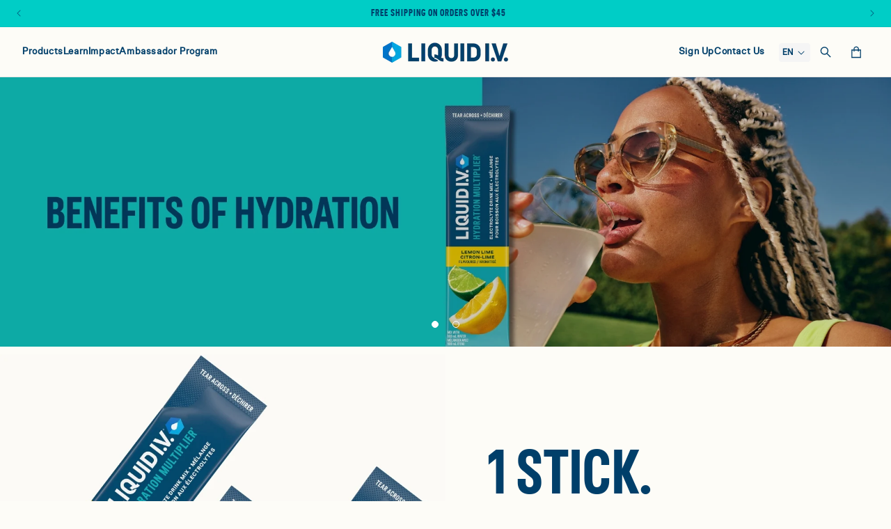

--- FILE ---
content_type: text/html; charset=utf-8
request_url: https://www.liquid-iv.ca/pages/hydration
body_size: 40972
content:
<!doctype html>
<html class="js page" lang="en">
  <head>
    <meta charset="utf-8">
    <meta http-equiv="X-UA-Compatible" content="IE=edge">
    <meta name="viewport" content="width=device-width,initial-scale=1">
    <meta name="theme-color" content="">
    <link rel="canonical" href="https://www.liquid-iv.ca/pages/hydration"><link rel="icon" type="image/png" href="//www.liquid-iv.ca/cdn/shop/files/favicon.png?crop=center&height=32&v=1745234172&width=32"><link rel="preconnect" href="https://fonts.shopifycdn.com" crossorigin><title>
      Hydration
 &ndash; Liquid I.V. Canada</title>

     
      
      <meta   name="description" content="Hydration — learn how Liquid I.V. supports fast, effective hydration with electrolytes, vitamins, and science-backed formulas.">
        
     
    
  <!-- Preload the LCP image with a high fetchpriority so it starts loading with the stylesheet. -->
    <link 
    rel="preload" 
    as="image" 
    fetchpriority="high"
    href="https://www.liquid-iv.ca/cdn/shop/files/LIV-DCOMMS-HomePageBanner-TropicalPunch-Desktop.jpg?v=1747907211&width=1920"
    fetchpriority="high" media="(min-width: 750px)">
    <link 
    rel="preload" 
    as="image" 
    fetchpriority="high"
    href="https://www.liquid-iv.ca/cdn/shop/files/LIV-DCOMMS-HomePageBanner-TropicalPunch-Mobile.jpg?v=1747907211&width=750"
    fetchpriority="high" media="(max-width: 749px)">
    

<meta property="og:site_name" content="Liquid I.V. Canada">
<meta property="og:url" content="https://www.liquid-iv.ca/pages/hydration">
<meta property="og:title" content="Hydration">
<meta property="og:type" content="website">
<meta property="og:description" content="Hydration — learn how Liquid I.V. supports fast, effective hydration with electrolytes, vitamins, and science-backed formulas."><meta property="og:image" content="http://www.liquid-iv.ca/cdn/shop/files/logo.jpg?v=1689947064">
  <meta property="og:image:secure_url" content="https://www.liquid-iv.ca/cdn/shop/files/logo.jpg?v=1689947064">
  <meta property="og:image:width" content="1200">
  <meta property="og:image:height" content="628"><meta name="twitter:card" content="summary_large_image">
<meta name="twitter:title" content="Hydration">
<meta name="twitter:description" content="Hydration — learn how Liquid I.V. supports fast, effective hydration with electrolytes, vitamins, and science-backed formulas.">


    
    

     
     
      <script>
      document.addEventListener("DOMContentLoaded", function () {
        var questions = document.querySelectorAll('.custom-faq-heading');
        var faqList = [];

        questions.forEach(function(q) {
          var question = q.innerText.trim();
          // Get the next sibling .footer-accordion-content
          var answerElem = q.parentElement.querySelector('.footer-accordion-content');
          var answer = answerElem ? answerElem.innerText.trim() : "";
          if (question && answer) {
            faqList.push({
              "@type": "Question",
              "name": question,
              "acceptedAnswer": {
                "@type": "Answer",
                "text": answer
              }
            });
          }
        });

        if (faqList.length > 0) {
          var schema = {
            "@context": "https://schema.org",
            "@type": "FAQPage",
            "mainEntity": faqList
          };
          var script = document.createElement('script');
          script.type = 'application/ld+json';
          script.text = JSON.stringify(schema, null, 2);
          document.head.appendChild(script);
        }
      });
      </script>

    
    

    <!-- OneTrust Cookies Consent Notice start for liquid-iv.ca --> 
    <script type="text/javascript" src="https://cdn.cookielaw.org/consent/0194b74b-c67f-7a65-a59b-a8ea91bb07dc/OtAutoBlock.js" ></script> 
    <script src="https://cdn.cookielaw.org/scripttemplates/otSDKStub.js" data-document-language="true" type="text/javascript" charset="UTF-8" data-domain-script="0194b74b-c67f-7a65-a59b-a8ea91bb07dc" ></script> 
    <script type="text/javascript"> 
    function OptanonWrapper() { } 
    </script> 
    <link href="//www.liquid-iv.ca/cdn/shop/t/74/assets/onetrust-style.css?v=133906395363329336571760511681" rel="stylesheet" type="text/css" media="all" />
    <!-- OneTrust Cookies Consent Notice end for liquid-iv.ca --> 

    <script src="//www.liquid-iv.ca/cdn/shop/t/74/assets/constants.js?v=132983761750457495441747905897" defer="defer"></script>
    <script src="//www.liquid-iv.ca/cdn/shop/t/74/assets/pubsub.js?v=25310214064522200911747905899" defer="defer"></script>
    <script src="//www.liquid-iv.ca/cdn/shop/t/74/assets/global.js?v=111031789954748765341747905897" defer="defer"></script>
    <script src="//www.liquid-iv.ca/cdn/shop/t/74/assets/details-disclosure.js?v=13653116266235556501747905897" defer="defer"></script>
    <script src="//www.liquid-iv.ca/cdn/shop/t/74/assets/details-modal.js?v=25581673532751508451747905897" defer="defer"></script>
    <script src="//www.liquid-iv.ca/cdn/shop/t/74/assets/search-form.js?v=133129549252120666541747905899" defer="defer"></script>
    <script src="//www.liquid-iv.ca/cdn/shop/t/74/assets/custom.js?v=90283900908204042561767682175" defer="defer"></script>

    <link rel="preload" href=" //www.liquid-iv.ca/cdn/shop/t/74/assets/base.css?v=49115620583422652501768542140" as="style" onload="this.onload=null;this.rel='stylesheet'">
    <link rel="preload" href="https://cdn.jsdelivr.net/npm/swiper@11.2.8/swiper-bundle.min.css" as="style" onload="this.onload=null;this.rel='stylesheet'">
    <noscript><link rel="stylesheet" href="https://cdn.jsdelivr.net/npm/swiper@11.2.8/swiper-bundle.min.css"></noscript>
     
    <!-- Swiper CSS -->
    <!-- <link rel="stylesheet" href="https://unpkg.com/swiper/swiper-bundle.min.css" /> -->
    <!-- Swiper JS -->
    <script async src="https://unpkg.com/swiper/swiper-bundle.min.js"></script><script src="//www.liquid-iv.ca/cdn/shop/t/74/assets/animations.js?v=88693664871331136111747905896" defer="defer"></script><script>window.performance && window.performance.mark && window.performance.mark('shopify.content_for_header.start');</script><meta id="shopify-digital-wallet" name="shopify-digital-wallet" content="/75714363691/digital_wallets/dialog">
<meta name="shopify-checkout-api-token" content="b714f72e5ea770e321ec01f63aa89bed">
<link rel="alternate" hreflang="x-default" href="https://www.liquid-iv.ca/pages/hydration">
<link rel="alternate" hreflang="en-CA" href="https://www.liquid-iv.ca/pages/hydration">
<link rel="alternate" hreflang="fr-CA" href="https://www.liquid-iv.ca/fr/pages/hydration">
<script async="async" src="/checkouts/internal/preloads.js?locale=en-CA"></script>
<script id="apple-pay-shop-capabilities" type="application/json">{"shopId":75714363691,"countryCode":"CA","currencyCode":"CAD","merchantCapabilities":["supports3DS"],"merchantId":"gid:\/\/shopify\/Shop\/75714363691","merchantName":"Liquid I.V. Canada","requiredBillingContactFields":["postalAddress","email"],"requiredShippingContactFields":["postalAddress","email"],"shippingType":"shipping","supportedNetworks":["visa","masterCard","amex","discover","interac","jcb"],"total":{"type":"pending","label":"Liquid I.V. Canada","amount":"1.00"},"shopifyPaymentsEnabled":true,"supportsSubscriptions":true}</script>
<script id="shopify-features" type="application/json">{"accessToken":"b714f72e5ea770e321ec01f63aa89bed","betas":["rich-media-storefront-analytics"],"domain":"www.liquid-iv.ca","predictiveSearch":true,"shopId":75714363691,"locale":"en"}</script>
<script>var Shopify = Shopify || {};
Shopify.shop = "ushop-ca.myshopify.com";
Shopify.locale = "en";
Shopify.currency = {"active":"CAD","rate":"1.0"};
Shopify.country = "CA";
Shopify.theme = {"name":"Liquid IV CA | Dev Master","id":177872437547,"schema_name":"Dawn","schema_version":"15.3.0","theme_store_id":null,"role":"main"};
Shopify.theme.handle = "null";
Shopify.theme.style = {"id":null,"handle":null};
Shopify.cdnHost = "www.liquid-iv.ca/cdn";
Shopify.routes = Shopify.routes || {};
Shopify.routes.root = "/";</script>
<script type="module">!function(o){(o.Shopify=o.Shopify||{}).modules=!0}(window);</script>
<script>!function(o){function n(){var o=[];function n(){o.push(Array.prototype.slice.apply(arguments))}return n.q=o,n}var t=o.Shopify=o.Shopify||{};t.loadFeatures=n(),t.autoloadFeatures=n()}(window);</script>
<script id="shop-js-analytics" type="application/json">{"pageType":"page"}</script>
<script defer="defer" async type="module" src="//www.liquid-iv.ca/cdn/shopifycloud/shop-js/modules/v2/client.init-shop-cart-sync_BT-GjEfc.en.esm.js"></script>
<script defer="defer" async type="module" src="//www.liquid-iv.ca/cdn/shopifycloud/shop-js/modules/v2/chunk.common_D58fp_Oc.esm.js"></script>
<script defer="defer" async type="module" src="//www.liquid-iv.ca/cdn/shopifycloud/shop-js/modules/v2/chunk.modal_xMitdFEc.esm.js"></script>
<script type="module">
  await import("//www.liquid-iv.ca/cdn/shopifycloud/shop-js/modules/v2/client.init-shop-cart-sync_BT-GjEfc.en.esm.js");
await import("//www.liquid-iv.ca/cdn/shopifycloud/shop-js/modules/v2/chunk.common_D58fp_Oc.esm.js");
await import("//www.liquid-iv.ca/cdn/shopifycloud/shop-js/modules/v2/chunk.modal_xMitdFEc.esm.js");

  window.Shopify.SignInWithShop?.initShopCartSync?.({"fedCMEnabled":true,"windoidEnabled":true});

</script>
<script id="__st">var __st={"a":75714363691,"offset":-18000,"reqid":"8d1c6d30-de6d-4fc9-ac0b-a4aede5fc6ed-1769480367","pageurl":"www.liquid-iv.ca\/pages\/hydration","s":"pages-119268737323","u":"6ba1b7f6fc3f","p":"page","rtyp":"page","rid":119268737323};</script>
<script>window.ShopifyPaypalV4VisibilityTracking = true;</script>
<script id="captcha-bootstrap">!function(){'use strict';const t='contact',e='account',n='new_comment',o=[[t,t],['blogs',n],['comments',n],[t,'customer']],c=[[e,'customer_login'],[e,'guest_login'],[e,'recover_customer_password'],[e,'create_customer']],r=t=>t.map((([t,e])=>`form[action*='/${t}']:not([data-nocaptcha='true']) input[name='form_type'][value='${e}']`)).join(','),a=t=>()=>t?[...document.querySelectorAll(t)].map((t=>t.form)):[];function s(){const t=[...o],e=r(t);return a(e)}const i='password',u='form_key',d=['recaptcha-v3-token','g-recaptcha-response','h-captcha-response',i],f=()=>{try{return window.sessionStorage}catch{return}},m='__shopify_v',_=t=>t.elements[u];function p(t,e,n=!1){try{const o=window.sessionStorage,c=JSON.parse(o.getItem(e)),{data:r}=function(t){const{data:e,action:n}=t;return t[m]||n?{data:e,action:n}:{data:t,action:n}}(c);for(const[e,n]of Object.entries(r))t.elements[e]&&(t.elements[e].value=n);n&&o.removeItem(e)}catch(o){console.error('form repopulation failed',{error:o})}}const l='form_type',E='cptcha';function T(t){t.dataset[E]=!0}const w=window,h=w.document,L='Shopify',v='ce_forms',y='captcha';let A=!1;((t,e)=>{const n=(g='f06e6c50-85a8-45c8-87d0-21a2b65856fe',I='https://cdn.shopify.com/shopifycloud/storefront-forms-hcaptcha/ce_storefront_forms_captcha_hcaptcha.v1.5.2.iife.js',D={infoText:'Protected by hCaptcha',privacyText:'Privacy',termsText:'Terms'},(t,e,n)=>{const o=w[L][v],c=o.bindForm;if(c)return c(t,g,e,D).then(n);var r;o.q.push([[t,g,e,D],n]),r=I,A||(h.body.append(Object.assign(h.createElement('script'),{id:'captcha-provider',async:!0,src:r})),A=!0)});var g,I,D;w[L]=w[L]||{},w[L][v]=w[L][v]||{},w[L][v].q=[],w[L][y]=w[L][y]||{},w[L][y].protect=function(t,e){n(t,void 0,e),T(t)},Object.freeze(w[L][y]),function(t,e,n,w,h,L){const[v,y,A,g]=function(t,e,n){const i=e?o:[],u=t?c:[],d=[...i,...u],f=r(d),m=r(i),_=r(d.filter((([t,e])=>n.includes(e))));return[a(f),a(m),a(_),s()]}(w,h,L),I=t=>{const e=t.target;return e instanceof HTMLFormElement?e:e&&e.form},D=t=>v().includes(t);t.addEventListener('submit',(t=>{const e=I(t);if(!e)return;const n=D(e)&&!e.dataset.hcaptchaBound&&!e.dataset.recaptchaBound,o=_(e),c=g().includes(e)&&(!o||!o.value);(n||c)&&t.preventDefault(),c&&!n&&(function(t){try{if(!f())return;!function(t){const e=f();if(!e)return;const n=_(t);if(!n)return;const o=n.value;o&&e.removeItem(o)}(t);const e=Array.from(Array(32),(()=>Math.random().toString(36)[2])).join('');!function(t,e){_(t)||t.append(Object.assign(document.createElement('input'),{type:'hidden',name:u})),t.elements[u].value=e}(t,e),function(t,e){const n=f();if(!n)return;const o=[...t.querySelectorAll(`input[type='${i}']`)].map((({name:t})=>t)),c=[...d,...o],r={};for(const[a,s]of new FormData(t).entries())c.includes(a)||(r[a]=s);n.setItem(e,JSON.stringify({[m]:1,action:t.action,data:r}))}(t,e)}catch(e){console.error('failed to persist form',e)}}(e),e.submit())}));const S=(t,e)=>{t&&!t.dataset[E]&&(n(t,e.some((e=>e===t))),T(t))};for(const o of['focusin','change'])t.addEventListener(o,(t=>{const e=I(t);D(e)&&S(e,y())}));const B=e.get('form_key'),M=e.get(l),P=B&&M;t.addEventListener('DOMContentLoaded',(()=>{const t=y();if(P)for(const e of t)e.elements[l].value===M&&p(e,B);[...new Set([...A(),...v().filter((t=>'true'===t.dataset.shopifyCaptcha))])].forEach((e=>S(e,t)))}))}(h,new URLSearchParams(w.location.search),n,t,e,['guest_login'])})(!0,!0)}();</script>
<script integrity="sha256-4kQ18oKyAcykRKYeNunJcIwy7WH5gtpwJnB7kiuLZ1E=" data-source-attribution="shopify.loadfeatures" defer="defer" src="//www.liquid-iv.ca/cdn/shopifycloud/storefront/assets/storefront/load_feature-a0a9edcb.js" crossorigin="anonymous"></script>
<script data-source-attribution="shopify.dynamic_checkout.dynamic.init">var Shopify=Shopify||{};Shopify.PaymentButton=Shopify.PaymentButton||{isStorefrontPortableWallets:!0,init:function(){window.Shopify.PaymentButton.init=function(){};var t=document.createElement("script");t.src="https://www.liquid-iv.ca/cdn/shopifycloud/portable-wallets/latest/portable-wallets.en.js",t.type="module",document.head.appendChild(t)}};
</script>
<script data-source-attribution="shopify.dynamic_checkout.buyer_consent">
  function portableWalletsHideBuyerConsent(e){var t=document.getElementById("shopify-buyer-consent"),n=document.getElementById("shopify-subscription-policy-button");t&&n&&(t.classList.add("hidden"),t.setAttribute("aria-hidden","true"),n.removeEventListener("click",e))}function portableWalletsShowBuyerConsent(e){var t=document.getElementById("shopify-buyer-consent"),n=document.getElementById("shopify-subscription-policy-button");t&&n&&(t.classList.remove("hidden"),t.removeAttribute("aria-hidden"),n.addEventListener("click",e))}window.Shopify?.PaymentButton&&(window.Shopify.PaymentButton.hideBuyerConsent=portableWalletsHideBuyerConsent,window.Shopify.PaymentButton.showBuyerConsent=portableWalletsShowBuyerConsent);
</script>
<script data-source-attribution="shopify.dynamic_checkout.cart.bootstrap">document.addEventListener("DOMContentLoaded",(function(){function t(){return document.querySelector("shopify-accelerated-checkout-cart, shopify-accelerated-checkout")}if(t())Shopify.PaymentButton.init();else{new MutationObserver((function(e,n){t()&&(Shopify.PaymentButton.init(),n.disconnect())})).observe(document.body,{childList:!0,subtree:!0})}}));
</script>
<link id="shopify-accelerated-checkout-styles" rel="stylesheet" media="screen" href="https://www.liquid-iv.ca/cdn/shopifycloud/portable-wallets/latest/accelerated-checkout-backwards-compat.css" crossorigin="anonymous">
<style id="shopify-accelerated-checkout-cart">
        #shopify-buyer-consent {
  margin-top: 1em;
  display: inline-block;
  width: 100%;
}

#shopify-buyer-consent.hidden {
  display: none;
}

#shopify-subscription-policy-button {
  background: none;
  border: none;
  padding: 0;
  text-decoration: underline;
  font-size: inherit;
  cursor: pointer;
}

#shopify-subscription-policy-button::before {
  box-shadow: none;
}

      </style>
<script id="sections-script" data-sections="header" defer="defer" src="//www.liquid-iv.ca/cdn/shop/t/74/compiled_assets/scripts.js?v=9116"></script>
<script>window.performance && window.performance.mark && window.performance.mark('shopify.content_for_header.end');</script>
    
       <!-- ----Adobe code starts------ -->
    <script src="//assets.adobedtm.com/e6bd1902389a/8de9a6a4bf99/launch-3783f09538ac.min.js" async></script>

    <!-- ------snippets/adobe-implmentation.liquid--------- -->
<script>
  function isMobile() {
  var check = false;
    (function(a) {
        if (/(android|bb\d+|meego).+mobile|avantgo|bada\/|blackberry|blazer|compal|elaine|fennec|hiptop|iemobile|ip(hone|od)|iris|kindle|lge |maemo|midp|mmp|mobile.+firefox|netfront|opera m(ob|in)i|palm( os)?|phone|p(ixi|re)\/|plucker|pocket|psp|series(4|6)0|symbian|treo|up\.(browser|link)|vodafone|wap|windows ce|xda|xiino/i
                .test(a)
                || /1207|6310|6590|3gso|4thp|50[1-6]i|770s|802s|a wa|abac|ac(er|oo|s\-)|ai(ko|rn)|al(av|ca|co)|amoi|an(ex|ny|yw)|aptu|ar(ch|go)|as(te|us)|attw|au(di|\-m|r |s )|avan|be(ck|ll|nq)|bi(lb|rd)|bl(ac|az)|br(e|v)w|bumb|bw\-(n|u)|c55\/|capi|ccwa|cdm\-|cell|chtm|cldc|cmd\-|co(mp|nd)|craw|da(it|ll|ng)|dbte|dc\-s|devi|dica|dmob|do(c|p)o|ds(12|\-d)|el(49|ai)|em(l2|ul)|er(ic|k0)|esl8|ez([4-7]0|os|wa|ze)|fetc|fly(\-|_)|g1 u|g560|gene|gf\-5|g\-mo|go(\.w|od)|gr(ad|un)|haie|hcit|hd\-(m|p|t)|hei\-|hi(pt|ta)|hp( i|ip)|hs\-c|ht(c(\-| |_|a|g|p|s|t)|tp)|hu(aw|tc)|i\-(20|go|ma)|i230|iac( |\-|\/)|ibro|idea|ig01|ikom|im1k|inno|ipaq|iris|ja(t|v)a|jbro|jemu|jigs|kddi|keji|kgt( |\/)|klon|kpt |kwc\-|kyo(c|k)|le(no|xi)|lg( g|\/(k|l|u)|50|54|\-[a-w])|libw|lynx|m1\-w|m3ga|m50\/|ma(te|ui|xo)|mc(01|21|ca)|m\-cr|me(rc|ri)|mi(o8|oa|ts)|mmef|mo(01|02|bi|de|do|t(\-| |o|v)|zz)|mt(50|p1|v )|mwbp|mywa|n10[0-2]|n20[2-3]|n30(0|2)|n50(0|2|5)|n7(0(0|1)|10)|ne((c|m)\-|on|tf|wf|wg|wt)|nok(6|i)|nzph|o2im|op(ti|wv)|oran|owg1|p800|pan(a|d|t)|pdxg|pg(13|\-([1-8]|c))|phil|pire|pl(ay|uc)|pn\-2|po(ck|rt|se)|prox|psio|pt\-g|qa\-a|qc(07|12|21|32|60|\-[2-7]|i\-)|qtek|r380|r600|raks|rim9|ro(ve|zo)|s55\/|sa(ge|ma|mm|ms|ny|va)|sc(01|h\-|oo|p\-)|sdk\/|se(c(\-|0|1)|47|mc|nd|ri)|sgh\-|shar|sie(\-|m)|sk\-0|sl(45|id)|sm(al|ar|b3|it|t5)|so(ft|ny)|sp(01|h\-|v\-|v )|sy(01|mb)|t2(18|50)|t6(00|10|18)|ta(gt|lk)|tcl\-|tdg\-|tel(i|m)|tim\-|t\-mo|to(pl|sh)|ts(70|m\-|m3|m5)|tx\-9|up(\.b|g1|si)|utst|v400|v750|veri|vi(rg|te)|vk(40|5[0-3]|\-v)|vm40|voda|vulc|vx(52|53|60|61|70|80|81|83|85|98)|w3c(\-| )|webc|whit|wi(g |nc|nw)|wmlb|wonu|x700|yas\-|your|zeto|zte\-/i
                    .test(a.substr(0, 4))) {
            check = true;
        }
    })(navigator.userAgent || navigator.vendor || window.opera);
    return check;
  }
  var channelVal;
  if (isMobile()) {
      channelVal = "Mobile Site";
  } else {
      channelVal = "Brand Site";
  }
  digitalData = {
      siteInfo : {
          channel : '',
          sitetype : 'Shopify'
      },
      page : {
          pageInfo : {
              destinationURL : "DESTINATION URL-To be set on link clicks"
          },
          category : {
              pageType : "PAGE TYPE-To be set on each page change"
          }
      },
      video : [],
      campaign: [],
      product : [],
      privacy : {
          accessCategories : [ {
              domains : []
          } ]
      },
      component : [],
      trackingInfo : {
          GID : '',
          "un" : "",
          tool : [ {
              ids : ""
          } ]
      },
      promotion : []
  }
  digitalData.siteInfo.channel = channelVal;
  digitalData.page.category.primaryCategory = channelVal;
  digitalData.trackingInfo = {};
  digitalData.trackingInfo.tool = [ {} ];
  digitalData.trackingInfo.tool[0] = {};
  digitalData.trackingInfo.tool[1] = {};
  digitalData.privacy = {}; //Optional
  digitalData.page.attributes = {};
  digitalData.privacy.accessCategories = [ {} ]; //Optional
  digitalData.privacy.accessCategories[0].domains = []; //Optional
  digitalData.event = [];
  digitalData.page.pageInfo.pageName = "PAGENAME"; //To be set on each page change
  digitalData.page.pageInfo.language = "PAGE LANGUAGE";
  digitalData.page.category.subCategory1 = "SITE SECTION 1";
  digitalData.page.category.subCategory2 = "SITE SECTION 2"
  digitalData.page.category.subCategory3 = "SITE SECTION 3";
  digitalData.page.attributes.contentType = "CONTENT TYPE OF PAGE"; // To be set on each page change. Should contain 404 for error pages
  digitalData.page.attributes.articleName = "ARTICLE NAME";  //Populate only on Article pages
  digitalData.page.attributes.brandCategory = 'BRAND CATEGORY';
  digitalData.page.attributes.country = 'Canada';
  digitalData.page.attributes.globalBrand = 'Liquid IV';
  digitalData.page.attributes.localBrand = 'Liquid IV';
  digitalData.trackingInfo.tool[0].id = "UA-22221165-59,G-GTY8YL4QJH";
  //digitalData.trackingInfo.tool[1].id = "unileverna-liquid-iv-ca,unileverna-global-allbrands";
  digitalData.siteInfo.internalDomain = "liquid-iv.ca";
</script>

    <!-- ----Adobe code ends------ -->

    <style data-shopify>
      @font-face {
  font-family: Assistant;
  font-weight: 400;
  font-style: normal;
  font-display: swap;
  src: url("//www.liquid-iv.ca/cdn/fonts/assistant/assistant_n4.9120912a469cad1cc292572851508ca49d12e768.woff2") format("woff2"),
       url("//www.liquid-iv.ca/cdn/fonts/assistant/assistant_n4.6e9875ce64e0fefcd3f4446b7ec9036b3ddd2985.woff") format("woff");
}

      @font-face {
  font-family: Assistant;
  font-weight: 700;
  font-style: normal;
  font-display: swap;
  src: url("//www.liquid-iv.ca/cdn/fonts/assistant/assistant_n7.bf44452348ec8b8efa3aa3068825305886b1c83c.woff2") format("woff2"),
       url("//www.liquid-iv.ca/cdn/fonts/assistant/assistant_n7.0c887fee83f6b3bda822f1150b912c72da0f7b64.woff") format("woff");
}

      
      
      @font-face {
  font-family: Assistant;
  font-weight: 400;
  font-style: normal;
  font-display: swap;
  src: url("//www.liquid-iv.ca/cdn/fonts/assistant/assistant_n4.9120912a469cad1cc292572851508ca49d12e768.woff2") format("woff2"),
       url("//www.liquid-iv.ca/cdn/fonts/assistant/assistant_n4.6e9875ce64e0fefcd3f4446b7ec9036b3ddd2985.woff") format("woff");
}


       @font-face {
          font-family: 'Chromatic Pro';
          src: url('https://cdn.shopify.com/s/files/1/0683/1983/8377/files/ChromaticPro-GrotesqueRegular.eot?v=1731586256');
          src: url('https://cdn.shopify.com/s/files/1/0683/1983/8377/files/ChromaticPro-GrotesqueRegular.eot?v=1731586256?#iefix') format('embedded-opentype'),
              url('https://cdn.shopify.com/s/files/1/0683/1983/8377/files/ChromaticPro-GrotesqueRegular.woff2?v=1731586255') format('woff2'),
              url('https://cdn.shopify.com/s/files/1/0683/1983/8377/files/ChromaticPro-GrotesqueRegular.woff?v=1731586256') format('woff'),
              url('https://cdn.shopify.com/s/files/1/0683/1983/8377/files/ChromaticPro-GrotesqueRegular.ttf?v=1731586256') format('truetype');
          font-weight: normal;
          font-style: normal;
          font-display: swap;
      }
      
      @font-face {
          font-family: 'Chromatic Pro SemiBold';
          src: url('https://cdn.shopify.com/s/files/1/0683/1983/8377/files/ChromaticPro-GrotesqueSemiBold.eot?v=1731587095');
          src: url('https://cdn.shopify.com/s/files/1/0683/1983/8377/files/ChromaticPro-GrotesqueSemiBold.eot?v=1731587095?#iefix') format('embedded-opentype'),
              url('https://cdn.shopify.com/s/files/1/0683/1983/8377/files/ChromaticPro-GrotesqueSemiBold.woff2?v=1731587095') format('woff2'),
              url('https://cdn.shopify.com/s/files/1/0683/1983/8377/files/ChromaticPro-GrotesqueSemiBold.woff?v=1731587095') format('woff'),
              url('https://cdn.shopify.com/s/files/1/0683/1983/8377/files/ChromaticPro-GrotesqueSemiBold.ttf?v=1731587095') format('truetype');
          font-weight: 600;
          font-style: normal;
          font-display: swap;
      }
      
      @font-face {
          font-family: 'Chromatic Pro Bold';
          src: url('https://cdn.shopify.com/s/files/1/0683/1983/8377/files/ChromaticPro-CompactBold.eot?v=1731587095');
          src: url('https://cdn.shopify.com/s/files/1/0683/1983/8377/files/ChromaticPro-CompactBold.eot?v=1731587095?#iefix') format('embedded-opentype'),
              url('https://cdn.shopify.com/s/files/1/0683/1983/8377/files/ChromaticPro-CompactBold.woff2?v=1731587095') format('woff2'),
              url('https://cdn.shopify.com/s/files/1/0683/1983/8377/files/ChromaticPro-CompactBold.woff?v=1731587095') format('woff'),
              url('https://cdn.shopify.com/s/files/1/0683/1983/8377/files/ChromaticPro-CompactBold.ttf?v=1731587095') format('truetype');
          font-weight: bold;
          font-style: normal;
          font-display: swap;
      }
      
      
        :root,
        .color-scheme-1 {
          --color-background: 253,252,247;
        
          --gradient-background: #fdfcf7;
        

        

        --color-foreground: 0,63,106;
        --color-background-contrast: 228,214,145;
        --color-shadow: 18,18,18;
        --color-button: 0,205,198;
        --color-button-text: 255,255,255;
        --color-secondary-button: 253,252,247;
        --color-secondary-button-text: 0,205,198;
        --color-link: 0,205,198;
        --color-badge-foreground: 0,63,106;
        --color-badge-background: 253,252,247;
        --color-badge-border: 0,63,106;
        --payment-terms-background-color: rgb(253 252 247);
      }
      
        
        .color-scheme-2 {
          --color-background: 0,205,198;
        
          --gradient-background: #00cdc6;
        

        

        --color-foreground: 0,63,106;
        --color-background-contrast: 0,78,75;
        --color-shadow: 18,18,18;
        --color-button: 18,18,18;
        --color-button-text: 243,243,243;
        --color-secondary-button: 0,205,198;
        --color-secondary-button-text: 18,18,18;
        --color-link: 18,18,18;
        --color-badge-foreground: 0,63,106;
        --color-badge-background: 0,205,198;
        --color-badge-border: 0,63,106;
        --payment-terms-background-color: rgb(0 205 198);
      }
      
        
        .color-scheme-3 {
          --color-background: 36,40,51;
        
          --gradient-background: #242833;
        

        

        --color-foreground: 255,255,255;
        --color-background-contrast: 47,52,66;
        --color-shadow: 18,18,18;
        --color-button: 255,255,255;
        --color-button-text: 0,0,0;
        --color-secondary-button: 36,40,51;
        --color-secondary-button-text: 255,255,255;
        --color-link: 255,255,255;
        --color-badge-foreground: 255,255,255;
        --color-badge-background: 36,40,51;
        --color-badge-border: 255,255,255;
        --payment-terms-background-color: rgb(36 40 51);
      }
      
        
        .color-scheme-4 {
          --color-background: 18,18,18;
        
          --gradient-background: #121212;
        

        

        --color-foreground: 255,255,255;
        --color-background-contrast: 146,146,146;
        --color-shadow: 18,18,18;
        --color-button: 255,255,255;
        --color-button-text: 18,18,18;
        --color-secondary-button: 18,18,18;
        --color-secondary-button-text: 255,255,255;
        --color-link: 255,255,255;
        --color-badge-foreground: 255,255,255;
        --color-badge-background: 18,18,18;
        --color-badge-border: 255,255,255;
        --payment-terms-background-color: rgb(18 18 18);
      }
      
        
        .color-scheme-5 {
          --color-background: 0,63,106;
        
          --gradient-background: #003f6a;
        

        

        --color-foreground: 255,255,255;
        --color-background-contrast: 0,78,132;
        --color-shadow: 18,18,18;
        --color-button: 255,255,255;
        --color-button-text: 51,79,180;
        --color-secondary-button: 0,63,106;
        --color-secondary-button-text: 255,255,255;
        --color-link: 255,255,255;
        --color-badge-foreground: 255,255,255;
        --color-badge-background: 0,63,106;
        --color-badge-border: 255,255,255;
        --payment-terms-background-color: rgb(0 63 106);
      }
      
        
        .color-scheme-4f1fd7f8-576d-4305-9995-f7ff2f3579d0 {
          --color-background: 253,252,247;
        
          --gradient-background: #fdfcf7;
        

        

        --color-foreground: 255,255,255;
        --color-background-contrast: 228,214,145;
        --color-shadow: 18,18,18;
        --color-button: 255,255,255;
        --color-button-text: 0,63,106;
        --color-secondary-button: 253,252,247;
        --color-secondary-button-text: 18,18,18;
        --color-link: 18,18,18;
        --color-badge-foreground: 255,255,255;
        --color-badge-background: 253,252,247;
        --color-badge-border: 255,255,255;
        --payment-terms-background-color: rgb(253 252 247);
      }
      
        
        .color-scheme-f621e680-5a1c-4dcf-a730-93c01e28488f {
          --color-background: 255,255,255;
        
          --gradient-background: #ffffff;
        

        

        --color-foreground: 255,255,255;
        --color-background-contrast: 191,191,191;
        --color-shadow: 18,18,18;
        --color-button: 0,205,198;
        --color-button-text: 255,255,255;
        --color-secondary-button: 255,255,255;
        --color-secondary-button-text: 0,205,198;
        --color-link: 0,205,198;
        --color-badge-foreground: 255,255,255;
        --color-badge-background: 255,255,255;
        --color-badge-border: 255,255,255;
        --payment-terms-background-color: rgb(255 255 255);
      }
      
        
        .color-scheme-cf3b6367-f64c-46a7-9279-baa64778e3ec {
          --color-background: 199,255,65;
        
          --gradient-background: #c7ff41;
        

        

        --color-foreground: 0,63,106;
        --color-background-contrast: 136,193,0;
        --color-shadow: 18,18,18;
        --color-button: 0,205,198;
        --color-button-text: 255,255,255;
        --color-secondary-button: 199,255,65;
        --color-secondary-button-text: 0,205,198;
        --color-link: 0,205,198;
        --color-badge-foreground: 0,63,106;
        --color-badge-background: 199,255,65;
        --color-badge-border: 0,63,106;
        --payment-terms-background-color: rgb(199 255 65);
      }
      
        
        .color-scheme-12adcb53-f13c-43f9-aa08-7c64eafe0250 {
          --color-background: 253,252,247;
        
          --gradient-background: #fdfcf7;
        

        

        --color-foreground: 0,63,106;
        --color-background-contrast: 228,214,145;
        --color-shadow: 18,18,18;
        --color-button: 0,205,198;
        --color-button-text: 255,255,255;
        --color-secondary-button: 253,252,247;
        --color-secondary-button-text: 0,205,198;
        --color-link: 0,205,198;
        --color-badge-foreground: 0,63,106;
        --color-badge-background: 253,252,247;
        --color-badge-border: 0,63,106;
        --payment-terms-background-color: rgb(253 252 247);
      }
      
        
        .color-scheme-8d4c35c1-12e6-4f77-b2ca-cef124f77d18 {
          --color-background: 253,252,247;
        
          --gradient-background: #fdfcf7;
        

        

        --color-foreground: 0,63,106;
        --color-background-contrast: 228,214,145;
        --color-shadow: 18,18,18;
        --color-button: 0,205,198;
        --color-button-text: 255,255,255;
        --color-secondary-button: 253,252,247;
        --color-secondary-button-text: 0,205,198;
        --color-link: 0,205,198;
        --color-badge-foreground: 0,63,106;
        --color-badge-background: 253,252,247;
        --color-badge-border: 0,63,106;
        --payment-terms-background-color: rgb(253 252 247);
      }
      
        
        .color-scheme-e97a3b94-21a0-4b93-85bc-7205f57de349 {
          --color-background: 253,252,247;
        
          --gradient-background: #fdfcf7;
        

        

        --color-foreground: 0,63,106;
        --color-background-contrast: 228,214,145;
        --color-shadow: 18,18,18;
        --color-button: 0,205,198;
        --color-button-text: 255,255,255;
        --color-secondary-button: 253,252,247;
        --color-secondary-button-text: 0,205,198;
        --color-link: 0,205,198;
        --color-badge-foreground: 0,63,106;
        --color-badge-background: 253,252,247;
        --color-badge-border: 0,63,106;
        --payment-terms-background-color: rgb(253 252 247);
      }
      

      body, .color-scheme-1, .color-scheme-2, .color-scheme-3, .color-scheme-4, .color-scheme-5, .color-scheme-4f1fd7f8-576d-4305-9995-f7ff2f3579d0, .color-scheme-f621e680-5a1c-4dcf-a730-93c01e28488f, .color-scheme-cf3b6367-f64c-46a7-9279-baa64778e3ec, .color-scheme-12adcb53-f13c-43f9-aa08-7c64eafe0250, .color-scheme-8d4c35c1-12e6-4f77-b2ca-cef124f77d18, .color-scheme-e97a3b94-21a0-4b93-85bc-7205f57de349 {
        color: rgba(var(--color-foreground), 0.75);
        background-color: rgb(var(--color-background));
      }

      :root {
        --font-body-family: Assistant, sans-serif;
        --font-body-style: normal;
        --font-body-weight: 400;
        --font-body-weight-bold: 700;

        --font-heading-family: Assistant, sans-serif;
        --font-heading-style: normal;
        --font-heading-weight: 400;

        --font-body-scale: 1.0;
        --font-heading-scale: 1.0;

        --media-padding: px;
        --media-border-opacity: 0.05;
        --media-border-width: 1px;
        --media-radius: 0px;
        --media-shadow-opacity: 0.0;
        --media-shadow-horizontal-offset: 0px;
        --media-shadow-vertical-offset: 4px;
        --media-shadow-blur-radius: 5px;
        --media-shadow-visible: 0;

        --page-width: 140rem;
        --page-width-margin: 0rem;

        --product-card-image-padding: 0.0rem;
        --product-card-corner-radius: 0.0rem;
        --product-card-text-alignment: left;
        --product-card-border-width: 0.0rem;
        --product-card-border-opacity: 0.1;
        --product-card-shadow-opacity: 0.0;
        --product-card-shadow-visible: 0;
        --product-card-shadow-horizontal-offset: 0.0rem;
        --product-card-shadow-vertical-offset: 0.4rem;
        --product-card-shadow-blur-radius: 0.5rem;

        --collection-card-image-padding: 0.0rem;
        --collection-card-corner-radius: 0.0rem;
        --collection-card-text-alignment: left;
        --collection-card-border-width: 0.0rem;
        --collection-card-border-opacity: 0.1;
        --collection-card-shadow-opacity: 0.0;
        --collection-card-shadow-visible: 0;
        --collection-card-shadow-horizontal-offset: 0.0rem;
        --collection-card-shadow-vertical-offset: 0.4rem;
        --collection-card-shadow-blur-radius: 0.5rem;

        --blog-card-image-padding: 0.0rem;
        --blog-card-corner-radius: 0.0rem;
        --blog-card-text-alignment: left;
        --blog-card-border-width: 0.0rem;
        --blog-card-border-opacity: 0.1;
        --blog-card-shadow-opacity: 0.0;
        --blog-card-shadow-visible: 0;
        --blog-card-shadow-horizontal-offset: 0.0rem;
        --blog-card-shadow-vertical-offset: 0.4rem;
        --blog-card-shadow-blur-radius: 0.5rem;

        --badge-corner-radius: 4.0rem;

        --popup-border-width: 1px;
        --popup-border-opacity: 0.1;
        --popup-corner-radius: 0px;
        --popup-shadow-opacity: 0.05;
        --popup-shadow-horizontal-offset: 0px;
        --popup-shadow-vertical-offset: 4px;
        --popup-shadow-blur-radius: 5px;

        --drawer-border-width: 1px;
        --drawer-border-opacity: 0.1;
        --drawer-shadow-opacity: 0.0;
        --drawer-shadow-horizontal-offset: 0px;
        --drawer-shadow-vertical-offset: 4px;
        --drawer-shadow-blur-radius: 5px;

        --spacing-sections-desktop: 0px;
        --spacing-sections-mobile: 0px;

        --grid-desktop-vertical-spacing: 8px;
        --grid-desktop-horizontal-spacing: 20px;
        --grid-mobile-vertical-spacing: 4px;
        --grid-mobile-horizontal-spacing: 10px;

        --text-boxes-border-opacity: 0.1;
        --text-boxes-border-width: 0px;
        --text-boxes-radius: 0px;
        --text-boxes-shadow-opacity: 0.0;
        --text-boxes-shadow-visible: 0;
        --text-boxes-shadow-horizontal-offset: 0px;
        --text-boxes-shadow-vertical-offset: 4px;
        --text-boxes-shadow-blur-radius: 5px;

        --buttons-radius: 40px;
        --buttons-radius-outset: 41px;
        --buttons-border-width: 1px;
        --buttons-border-opacity: 1.0;
        --buttons-shadow-opacity: 0.0;
        --buttons-shadow-visible: 0;
        --buttons-shadow-horizontal-offset: 0px;
        --buttons-shadow-vertical-offset: 4px;
        --buttons-shadow-blur-radius: 5px;
        --buttons-border-offset: 0.3px;

        --inputs-radius: 0px;
        --inputs-border-width: 1px;
        --inputs-border-opacity: 0.55;
        --inputs-shadow-opacity: 0.0;
        --inputs-shadow-horizontal-offset: 0px;
        --inputs-margin-offset: 0px;
        --inputs-shadow-vertical-offset: 4px;
        --inputs-shadow-blur-radius: 5px;
        --inputs-radius-outset: 0px;

        --variant-pills-radius: 40px;
        --variant-pills-border-width: 1px;
        --variant-pills-border-opacity: 0.55;
        --variant-pills-shadow-opacity: 0.0;
        --variant-pills-shadow-horizontal-offset: 0px;
        --variant-pills-shadow-vertical-offset: 4px;
        --variant-pills-shadow-blur-radius: 5px;
      }

      *,
      *::before,
      *::after {
        box-sizing: inherit;
      }

      html {
        box-sizing: border-box;
        font-size: calc(var(--font-body-scale) * 62.5%);
        height: 100%;
      }

      body {
        display: grid;
        grid-template-rows: auto auto 1fr auto;
        grid-template-columns: 100%;
        min-height: 100%;
        margin: 0;
        font-size: 1.5rem;
        letter-spacing: 0.06rem;
        line-height: calc(1 + 0.8 / var(--font-body-scale));
        font-family: var(--font-body-family);
        font-style: var(--font-body-style);
        font-weight: var(--font-body-weight);
      }

      @media screen and (min-width: 750px) {
        body {
          font-size: 1.6rem;
        }
      }
    </style>
<link href="//www.liquid-iv.ca/cdn/shop/t/74/assets/component-cart.css?v=121236066196921710121747905897" as="style" rel="preload">
<link href="//www.liquid-iv.ca/cdn/shop/t/74/assets/component-card.css?v=138576837756862150061747905897" as="style" rel="preload">
<link href="//www.liquid-iv.ca/cdn/shop/t/74/assets/component-slider.css?v=64225376899057500231747905897" as="style" rel="preload">
<link href="//www.liquid-iv.ca/cdn/shop/t/74/assets/component-slideshow.css?v=70006163344900294201749106132" as="style" rel="preload">

    <link href="//www.liquid-iv.ca/cdn/shop/t/74/assets/base.css?v=49115620583422652501768542140" rel="stylesheet" type="text/css" media="all" />
    <link rel="stylesheet" href="//www.liquid-iv.ca/cdn/shop/t/74/assets/component-cart-items.css?v=88077842352351570131748607653" media="print" onload="this.media='all'"><link href="//www.liquid-iv.ca/cdn/shop/t/74/assets/component-cart-drawer.css?v=119390008922422156601748524007" rel="stylesheet" type="text/css" media="all" />
      <link href="//www.liquid-iv.ca/cdn/shop/t/74/assets/component-cart.css?v=121236066196921710121747905897" rel="stylesheet" type="text/css" media="all" />
      <link href="//www.liquid-iv.ca/cdn/shop/t/74/assets/component-totals.css?v=15906652033866631521747905897" rel="stylesheet" type="text/css" media="all" />
      <link href="//www.liquid-iv.ca/cdn/shop/t/74/assets/component-price.css?v=124853851447811229211748329230" rel="stylesheet" type="text/css" media="all" />
      <link href="//www.liquid-iv.ca/cdn/shop/t/74/assets/component-discounts.css?v=152760482443307489271747905897" rel="stylesheet" type="text/css" media="all" />

      <link rel="preload" as="font" href="//www.liquid-iv.ca/cdn/fonts/assistant/assistant_n4.9120912a469cad1cc292572851508ca49d12e768.woff2" type="font/woff2" crossorigin>
      

      <link rel="preload" as="font" href="//www.liquid-iv.ca/cdn/fonts/assistant/assistant_n4.9120912a469cad1cc292572851508ca49d12e768.woff2" type="font/woff2" crossorigin>
      
<link href="//www.liquid-iv.ca/cdn/shop/t/74/assets/component-localization-form.css?v=95604483163724835751750677776" rel="stylesheet" type="text/css" media="all" />
      <script src="//www.liquid-iv.ca/cdn/shop/t/74/assets/localization-form.js?v=144176611646395275351747905899" defer="defer"></script><link
        rel="stylesheet"
        href="//www.liquid-iv.ca/cdn/shop/t/74/assets/component-predictive-search.css?v=91884659194479298671758005452"
        media="print"
        onload="this.media='all'"
      ><script>
      if (Shopify.designMode) {
        document.documentElement.classList.add('shopify-design-mode');
      }
    </script>
      <!-- -Liquid IV Universal Pixel starts---- -->
    <script src="https://js.adsrvr.org/up_loader.1.1.0.js" type="text/javascript"></script>
    <script type="text/javascript">
      ttd_dom_ready( function() {
        if (typeof TTDUniversalPixelApi === 'function') {
          var universalPixelApi = new TTDUniversalPixelApi();
          universalPixelApi.init("ru4ov9h", ["0tmnquu"], "https://insight.adsrvr.org/track/up");
        }
      });
    </script>
    <!-- -Liquid IV Universal Pixel ends---- -->
  
    <script type="text/javascript">
        (function(c,l,a,r,i,t,y){
            c[a]=c[a]||function(){(c[a].q=c[a].q||[]).push(arguments)};
            t=l.createElement(r);t.async=1;t.src="https://www.clarity.ms/tag/"+i;
            y=l.getElementsByTagName(r)[0];y.parentNode.insertBefore(t,y);
        })(window, document, "clarity", "script", "scaaofv1ow");
    </script>
   <!-- Google Tag Manager -->
      <script>
        (function(w,d,s,l,i){w[l]=w[l]||[];w[l].push({
          'gtm.start':new Date().getTime(),event:'gtm.js'});var f=d.getElementsByTagName(s)[0],
      j=d.createElement(s),dl=l!='dataLayer'?'&l='+l:'';
      j.async=true;j.src='https://www.googletagmanager.com/gtm.js?id='+i+dl;f.parentNode.insertBefore(j,f);
      })(window,document,'script','dataLayer','GTM-K6KV8BVN');
    </script>
<!-- End Google Tag Manager -->
  <!-- BEGIN app block: shopify://apps/reelup-shoppable-videos-reels/blocks/reelup/a8ec9e4d-d192-44f7-9c23-595f9ee7dd5b --><style>
  [id*='reelup'].shopify-app-block {
    width: 100%;
  }
</style><style id='reelUp_customCSS'>
    
  </style><script>
    eval(``);
  </script><script>
  console.log("%cVideo commerce powered by ReelUp.", 'font-size: 18px; font-weight: 600; color: #000;background: #a3f234; padding: 10px 20px; border-radius: 5px; width: 100%');
  console.log("🚀 Enhanced Product Discovery.\n" +
  "📈 Increased Conversion Rates.\n" +
  "🤩 Elevated Visitor Engagements.\n\n" +
  "Learn more at: https://apps.shopify.com/reelup/");

  window.shopFormat = "${{amount}}";
  window.shopCurrency = "CAD";
  window.REELUP = {
     files: {
        carousel: {
            css: "https://cdn.shopify.com/extensions/019a961d-0cdf-72c1-aed3-524c2b6dbde8/ig-reels-124/assets/reels_carousel.css",
        },
        stacked: {
            css: "https://cdn.shopify.com/extensions/019a961d-0cdf-72c1-aed3-524c2b6dbde8/ig-reels-124/assets/reels_carousel_stacked.css",
        },
        grid: {
            css: "https://cdn.shopify.com/extensions/019a961d-0cdf-72c1-aed3-524c2b6dbde8/ig-reels-124/assets/reels_grid.css",
        },
        stories: {
            css: "https://cdn.shopify.com/extensions/019a961d-0cdf-72c1-aed3-524c2b6dbde8/ig-reels-124/assets/reels_stories.css",
        },
    },
    shopLocale: "CA"
  };</script>


<!-- END app block --><link href="https://monorail-edge.shopifysvc.com" rel="dns-prefetch">
<script>(function(){if ("sendBeacon" in navigator && "performance" in window) {try {var session_token_from_headers = performance.getEntriesByType('navigation')[0].serverTiming.find(x => x.name == '_s').description;} catch {var session_token_from_headers = undefined;}var session_cookie_matches = document.cookie.match(/_shopify_s=([^;]*)/);var session_token_from_cookie = session_cookie_matches && session_cookie_matches.length === 2 ? session_cookie_matches[1] : "";var session_token = session_token_from_headers || session_token_from_cookie || "";function handle_abandonment_event(e) {var entries = performance.getEntries().filter(function(entry) {return /monorail-edge.shopifysvc.com/.test(entry.name);});if (!window.abandonment_tracked && entries.length === 0) {window.abandonment_tracked = true;var currentMs = Date.now();var navigation_start = performance.timing.navigationStart;var payload = {shop_id: 75714363691,url: window.location.href,navigation_start,duration: currentMs - navigation_start,session_token,page_type: "page"};window.navigator.sendBeacon("https://monorail-edge.shopifysvc.com/v1/produce", JSON.stringify({schema_id: "online_store_buyer_site_abandonment/1.1",payload: payload,metadata: {event_created_at_ms: currentMs,event_sent_at_ms: currentMs}}));}}window.addEventListener('pagehide', handle_abandonment_event);}}());</script>
<script id="web-pixels-manager-setup">(function e(e,d,r,n,o){if(void 0===o&&(o={}),!Boolean(null===(a=null===(i=window.Shopify)||void 0===i?void 0:i.analytics)||void 0===a?void 0:a.replayQueue)){var i,a;window.Shopify=window.Shopify||{};var t=window.Shopify;t.analytics=t.analytics||{};var s=t.analytics;s.replayQueue=[],s.publish=function(e,d,r){return s.replayQueue.push([e,d,r]),!0};try{self.performance.mark("wpm:start")}catch(e){}var l=function(){var e={modern:/Edge?\/(1{2}[4-9]|1[2-9]\d|[2-9]\d{2}|\d{4,})\.\d+(\.\d+|)|Firefox\/(1{2}[4-9]|1[2-9]\d|[2-9]\d{2}|\d{4,})\.\d+(\.\d+|)|Chrom(ium|e)\/(9{2}|\d{3,})\.\d+(\.\d+|)|(Maci|X1{2}).+ Version\/(15\.\d+|(1[6-9]|[2-9]\d|\d{3,})\.\d+)([,.]\d+|)( \(\w+\)|)( Mobile\/\w+|) Safari\/|Chrome.+OPR\/(9{2}|\d{3,})\.\d+\.\d+|(CPU[ +]OS|iPhone[ +]OS|CPU[ +]iPhone|CPU IPhone OS|CPU iPad OS)[ +]+(15[._]\d+|(1[6-9]|[2-9]\d|\d{3,})[._]\d+)([._]\d+|)|Android:?[ /-](13[3-9]|1[4-9]\d|[2-9]\d{2}|\d{4,})(\.\d+|)(\.\d+|)|Android.+Firefox\/(13[5-9]|1[4-9]\d|[2-9]\d{2}|\d{4,})\.\d+(\.\d+|)|Android.+Chrom(ium|e)\/(13[3-9]|1[4-9]\d|[2-9]\d{2}|\d{4,})\.\d+(\.\d+|)|SamsungBrowser\/([2-9]\d|\d{3,})\.\d+/,legacy:/Edge?\/(1[6-9]|[2-9]\d|\d{3,})\.\d+(\.\d+|)|Firefox\/(5[4-9]|[6-9]\d|\d{3,})\.\d+(\.\d+|)|Chrom(ium|e)\/(5[1-9]|[6-9]\d|\d{3,})\.\d+(\.\d+|)([\d.]+$|.*Safari\/(?![\d.]+ Edge\/[\d.]+$))|(Maci|X1{2}).+ Version\/(10\.\d+|(1[1-9]|[2-9]\d|\d{3,})\.\d+)([,.]\d+|)( \(\w+\)|)( Mobile\/\w+|) Safari\/|Chrome.+OPR\/(3[89]|[4-9]\d|\d{3,})\.\d+\.\d+|(CPU[ +]OS|iPhone[ +]OS|CPU[ +]iPhone|CPU IPhone OS|CPU iPad OS)[ +]+(10[._]\d+|(1[1-9]|[2-9]\d|\d{3,})[._]\d+)([._]\d+|)|Android:?[ /-](13[3-9]|1[4-9]\d|[2-9]\d{2}|\d{4,})(\.\d+|)(\.\d+|)|Mobile Safari.+OPR\/([89]\d|\d{3,})\.\d+\.\d+|Android.+Firefox\/(13[5-9]|1[4-9]\d|[2-9]\d{2}|\d{4,})\.\d+(\.\d+|)|Android.+Chrom(ium|e)\/(13[3-9]|1[4-9]\d|[2-9]\d{2}|\d{4,})\.\d+(\.\d+|)|Android.+(UC? ?Browser|UCWEB|U3)[ /]?(15\.([5-9]|\d{2,})|(1[6-9]|[2-9]\d|\d{3,})\.\d+)\.\d+|SamsungBrowser\/(5\.\d+|([6-9]|\d{2,})\.\d+)|Android.+MQ{2}Browser\/(14(\.(9|\d{2,})|)|(1[5-9]|[2-9]\d|\d{3,})(\.\d+|))(\.\d+|)|K[Aa][Ii]OS\/(3\.\d+|([4-9]|\d{2,})\.\d+)(\.\d+|)/},d=e.modern,r=e.legacy,n=navigator.userAgent;return n.match(d)?"modern":n.match(r)?"legacy":"unknown"}(),u="modern"===l?"modern":"legacy",c=(null!=n?n:{modern:"",legacy:""})[u],f=function(e){return[e.baseUrl,"/wpm","/b",e.hashVersion,"modern"===e.buildTarget?"m":"l",".js"].join("")}({baseUrl:d,hashVersion:r,buildTarget:u}),m=function(e){var d=e.version,r=e.bundleTarget,n=e.surface,o=e.pageUrl,i=e.monorailEndpoint;return{emit:function(e){var a=e.status,t=e.errorMsg,s=(new Date).getTime(),l=JSON.stringify({metadata:{event_sent_at_ms:s},events:[{schema_id:"web_pixels_manager_load/3.1",payload:{version:d,bundle_target:r,page_url:o,status:a,surface:n,error_msg:t},metadata:{event_created_at_ms:s}}]});if(!i)return console&&console.warn&&console.warn("[Web Pixels Manager] No Monorail endpoint provided, skipping logging."),!1;try{return self.navigator.sendBeacon.bind(self.navigator)(i,l)}catch(e){}var u=new XMLHttpRequest;try{return u.open("POST",i,!0),u.setRequestHeader("Content-Type","text/plain"),u.send(l),!0}catch(e){return console&&console.warn&&console.warn("[Web Pixels Manager] Got an unhandled error while logging to Monorail."),!1}}}}({version:r,bundleTarget:l,surface:e.surface,pageUrl:self.location.href,monorailEndpoint:e.monorailEndpoint});try{o.browserTarget=l,function(e){var d=e.src,r=e.async,n=void 0===r||r,o=e.onload,i=e.onerror,a=e.sri,t=e.scriptDataAttributes,s=void 0===t?{}:t,l=document.createElement("script"),u=document.querySelector("head"),c=document.querySelector("body");if(l.async=n,l.src=d,a&&(l.integrity=a,l.crossOrigin="anonymous"),s)for(var f in s)if(Object.prototype.hasOwnProperty.call(s,f))try{l.dataset[f]=s[f]}catch(e){}if(o&&l.addEventListener("load",o),i&&l.addEventListener("error",i),u)u.appendChild(l);else{if(!c)throw new Error("Did not find a head or body element to append the script");c.appendChild(l)}}({src:f,async:!0,onload:function(){if(!function(){var e,d;return Boolean(null===(d=null===(e=window.Shopify)||void 0===e?void 0:e.analytics)||void 0===d?void 0:d.initialized)}()){var d=window.webPixelsManager.init(e)||void 0;if(d){var r=window.Shopify.analytics;r.replayQueue.forEach((function(e){var r=e[0],n=e[1],o=e[2];d.publishCustomEvent(r,n,o)})),r.replayQueue=[],r.publish=d.publishCustomEvent,r.visitor=d.visitor,r.initialized=!0}}},onerror:function(){return m.emit({status:"failed",errorMsg:"".concat(f," has failed to load")})},sri:function(e){var d=/^sha384-[A-Za-z0-9+/=]+$/;return"string"==typeof e&&d.test(e)}(c)?c:"",scriptDataAttributes:o}),m.emit({status:"loading"})}catch(e){m.emit({status:"failed",errorMsg:(null==e?void 0:e.message)||"Unknown error"})}}})({shopId: 75714363691,storefrontBaseUrl: "https://www.liquid-iv.ca",extensionsBaseUrl: "https://extensions.shopifycdn.com/cdn/shopifycloud/web-pixels-manager",monorailEndpoint: "https://monorail-edge.shopifysvc.com/unstable/produce_batch",surface: "storefront-renderer",enabledBetaFlags: ["2dca8a86"],webPixelsConfigList: [{"id":"1447297323","configuration":"{\"webPixelName\":\"Judge.me\"}","eventPayloadVersion":"v1","runtimeContext":"STRICT","scriptVersion":"34ad157958823915625854214640f0bf","type":"APP","apiClientId":683015,"privacyPurposes":["ANALYTICS"],"dataSharingAdjustments":{"protectedCustomerApprovalScopes":["read_customer_email","read_customer_name","read_customer_personal_data","read_customer_phone"]}},{"id":"1351123243","configuration":"{\"accountID\":\"23576\"}","eventPayloadVersion":"v1","runtimeContext":"STRICT","scriptVersion":"dbdae92512ba254e6811a0e51467ea28","type":"APP","apiClientId":7991459841,"privacyPurposes":["ANALYTICS","MARKETING","SALE_OF_DATA"],"dataSharingAdjustments":{"protectedCustomerApprovalScopes":["read_customer_email","read_customer_personal_data"]}},{"id":"shopify-app-pixel","configuration":"{}","eventPayloadVersion":"v1","runtimeContext":"STRICT","scriptVersion":"0450","apiClientId":"shopify-pixel","type":"APP","privacyPurposes":["ANALYTICS","MARKETING"]},{"id":"shopify-custom-pixel","eventPayloadVersion":"v1","runtimeContext":"LAX","scriptVersion":"0450","apiClientId":"shopify-pixel","type":"CUSTOM","privacyPurposes":["ANALYTICS","MARKETING"]}],isMerchantRequest: false,initData: {"shop":{"name":"Liquid I.V. Canada","paymentSettings":{"currencyCode":"CAD"},"myshopifyDomain":"ushop-ca.myshopify.com","countryCode":"CA","storefrontUrl":"https:\/\/www.liquid-iv.ca"},"customer":null,"cart":null,"checkout":null,"productVariants":[],"purchasingCompany":null},},"https://www.liquid-iv.ca/cdn","fcfee988w5aeb613cpc8e4bc33m6693e112",{"modern":"","legacy":""},{"shopId":"75714363691","storefrontBaseUrl":"https:\/\/www.liquid-iv.ca","extensionBaseUrl":"https:\/\/extensions.shopifycdn.com\/cdn\/shopifycloud\/web-pixels-manager","surface":"storefront-renderer","enabledBetaFlags":"[\"2dca8a86\"]","isMerchantRequest":"false","hashVersion":"fcfee988w5aeb613cpc8e4bc33m6693e112","publish":"custom","events":"[[\"page_viewed\",{}]]"});</script><script>
  window.ShopifyAnalytics = window.ShopifyAnalytics || {};
  window.ShopifyAnalytics.meta = window.ShopifyAnalytics.meta || {};
  window.ShopifyAnalytics.meta.currency = 'CAD';
  var meta = {"page":{"pageType":"page","resourceType":"page","resourceId":119268737323,"requestId":"8d1c6d30-de6d-4fc9-ac0b-a4aede5fc6ed-1769480367"}};
  for (var attr in meta) {
    window.ShopifyAnalytics.meta[attr] = meta[attr];
  }
</script>
<script class="analytics">
  (function () {
    var customDocumentWrite = function(content) {
      var jquery = null;

      if (window.jQuery) {
        jquery = window.jQuery;
      } else if (window.Checkout && window.Checkout.$) {
        jquery = window.Checkout.$;
      }

      if (jquery) {
        jquery('body').append(content);
      }
    };

    var hasLoggedConversion = function(token) {
      if (token) {
        return document.cookie.indexOf('loggedConversion=' + token) !== -1;
      }
      return false;
    }

    var setCookieIfConversion = function(token) {
      if (token) {
        var twoMonthsFromNow = new Date(Date.now());
        twoMonthsFromNow.setMonth(twoMonthsFromNow.getMonth() + 2);

        document.cookie = 'loggedConversion=' + token + '; expires=' + twoMonthsFromNow;
      }
    }

    var trekkie = window.ShopifyAnalytics.lib = window.trekkie = window.trekkie || [];
    if (trekkie.integrations) {
      return;
    }
    trekkie.methods = [
      'identify',
      'page',
      'ready',
      'track',
      'trackForm',
      'trackLink'
    ];
    trekkie.factory = function(method) {
      return function() {
        var args = Array.prototype.slice.call(arguments);
        args.unshift(method);
        trekkie.push(args);
        return trekkie;
      };
    };
    for (var i = 0; i < trekkie.methods.length; i++) {
      var key = trekkie.methods[i];
      trekkie[key] = trekkie.factory(key);
    }
    trekkie.load = function(config) {
      trekkie.config = config || {};
      trekkie.config.initialDocumentCookie = document.cookie;
      var first = document.getElementsByTagName('script')[0];
      var script = document.createElement('script');
      script.type = 'text/javascript';
      script.onerror = function(e) {
        var scriptFallback = document.createElement('script');
        scriptFallback.type = 'text/javascript';
        scriptFallback.onerror = function(error) {
                var Monorail = {
      produce: function produce(monorailDomain, schemaId, payload) {
        var currentMs = new Date().getTime();
        var event = {
          schema_id: schemaId,
          payload: payload,
          metadata: {
            event_created_at_ms: currentMs,
            event_sent_at_ms: currentMs
          }
        };
        return Monorail.sendRequest("https://" + monorailDomain + "/v1/produce", JSON.stringify(event));
      },
      sendRequest: function sendRequest(endpointUrl, payload) {
        // Try the sendBeacon API
        if (window && window.navigator && typeof window.navigator.sendBeacon === 'function' && typeof window.Blob === 'function' && !Monorail.isIos12()) {
          var blobData = new window.Blob([payload], {
            type: 'text/plain'
          });

          if (window.navigator.sendBeacon(endpointUrl, blobData)) {
            return true;
          } // sendBeacon was not successful

        } // XHR beacon

        var xhr = new XMLHttpRequest();

        try {
          xhr.open('POST', endpointUrl);
          xhr.setRequestHeader('Content-Type', 'text/plain');
          xhr.send(payload);
        } catch (e) {
          console.log(e);
        }

        return false;
      },
      isIos12: function isIos12() {
        return window.navigator.userAgent.lastIndexOf('iPhone; CPU iPhone OS 12_') !== -1 || window.navigator.userAgent.lastIndexOf('iPad; CPU OS 12_') !== -1;
      }
    };
    Monorail.produce('monorail-edge.shopifysvc.com',
      'trekkie_storefront_load_errors/1.1',
      {shop_id: 75714363691,
      theme_id: 177872437547,
      app_name: "storefront",
      context_url: window.location.href,
      source_url: "//www.liquid-iv.ca/cdn/s/trekkie.storefront.a804e9514e4efded663580eddd6991fcc12b5451.min.js"});

        };
        scriptFallback.async = true;
        scriptFallback.src = '//www.liquid-iv.ca/cdn/s/trekkie.storefront.a804e9514e4efded663580eddd6991fcc12b5451.min.js';
        first.parentNode.insertBefore(scriptFallback, first);
      };
      script.async = true;
      script.src = '//www.liquid-iv.ca/cdn/s/trekkie.storefront.a804e9514e4efded663580eddd6991fcc12b5451.min.js';
      first.parentNode.insertBefore(script, first);
    };
    trekkie.load(
      {"Trekkie":{"appName":"storefront","development":false,"defaultAttributes":{"shopId":75714363691,"isMerchantRequest":null,"themeId":177872437547,"themeCityHash":"8317234964623251889","contentLanguage":"en","currency":"CAD"},"isServerSideCookieWritingEnabled":true,"monorailRegion":"shop_domain","enabledBetaFlags":["65f19447"]},"Session Attribution":{},"S2S":{"facebookCapiEnabled":false,"source":"trekkie-storefront-renderer","apiClientId":580111}}
    );

    var loaded = false;
    trekkie.ready(function() {
      if (loaded) return;
      loaded = true;

      window.ShopifyAnalytics.lib = window.trekkie;

      var originalDocumentWrite = document.write;
      document.write = customDocumentWrite;
      try { window.ShopifyAnalytics.merchantGoogleAnalytics.call(this); } catch(error) {};
      document.write = originalDocumentWrite;

      window.ShopifyAnalytics.lib.page(null,{"pageType":"page","resourceType":"page","resourceId":119268737323,"requestId":"8d1c6d30-de6d-4fc9-ac0b-a4aede5fc6ed-1769480367","shopifyEmitted":true});

      var match = window.location.pathname.match(/checkouts\/(.+)\/(thank_you|post_purchase)/)
      var token = match? match[1]: undefined;
      if (!hasLoggedConversion(token)) {
        setCookieIfConversion(token);
        
      }
    });


        var eventsListenerScript = document.createElement('script');
        eventsListenerScript.async = true;
        eventsListenerScript.src = "//www.liquid-iv.ca/cdn/shopifycloud/storefront/assets/shop_events_listener-3da45d37.js";
        document.getElementsByTagName('head')[0].appendChild(eventsListenerScript);

})();</script>
<script
  defer
  src="https://www.liquid-iv.ca/cdn/shopifycloud/perf-kit/shopify-perf-kit-3.0.4.min.js"
  data-application="storefront-renderer"
  data-shop-id="75714363691"
  data-render-region="gcp-us-east1"
  data-page-type="page"
  data-theme-instance-id="177872437547"
  data-theme-name="Dawn"
  data-theme-version="15.3.0"
  data-monorail-region="shop_domain"
  data-resource-timing-sampling-rate="10"
  data-shs="true"
  data-shs-beacon="true"
  data-shs-export-with-fetch="true"
  data-shs-logs-sample-rate="1"
  data-shs-beacon-endpoint="https://www.liquid-iv.ca/api/collect"
></script>
</head>

  <body id="template_title_page" class=" template_name_hydration gradient">
    <a class="skip-to-content-link button visually-hidden" href="#MainContent">
      Skip to content
    </a>
    <!-- Google Tag Manager (noscript) -->
        <noscript>
          <iframe src="https://www.googletagmanager.com/ns.html?id=GTM-K6KV8BVN" height="0" width="0" style="display:none;visibility:hidden"></iframe>
        </noscript>
    <!-- End Google Tag Manager (noscript) -->

<link href="//www.liquid-iv.ca/cdn/shop/t/74/assets/quantity-popover.css?v=12887144172997671101747905899" rel="stylesheet" type="text/css" media="all" />
<link href="//www.liquid-iv.ca/cdn/shop/t/74/assets/component-card.css?v=138576837756862150061747905897" rel="stylesheet" type="text/css" media="all" />

<script src="//www.liquid-iv.ca/cdn/shop/t/74/assets/cart.js?v=95476185162701343881750657433" defer="defer"></script>
<script src="//www.liquid-iv.ca/cdn/shop/t/74/assets/quantity-popover.js?v=987015268078116491747905899" defer="defer"></script>

<style>
  .drawer {
    visibility: hidden;
  }
</style>

<cart-drawer class="drawer is-empty">
  <div id="CartDrawer" class="cart-drawer">

    <div id="CartDrawer-Overlay" class="cart-drawer__overlay"></div>
    <div
      class="drawer__inner gradient color-scheme-1"
      role="dialog"
      aria-modal="true"
      aria-label="Your Bag"
      tabindex="-1"
    ><div class="drawer__inner-empty">
          <div class="cart-drawer__warnings center">
            <div class="cart-drawer__empty-content">
           <div class="drawer__header drawer__header_empty">
        <h2 class="drawer__heading">Your Bag <sup>(0)</sup></h2>
        <button
          class="drawer__close"
          type="button"
          onclick="this.closest('cart-drawer').close()"
          aria-label="Close"
        >
          <span class="svg-wrapper"><svg xmlns="http://www.w3.org/2000/svg" fill="none" class="icon icon-close" viewBox="0 0 18 17"><path fill="#003F6A" d="M.865 15.978a.5.5 0 0 0 .707.707l7.433-7.431 7.579 7.282a.501.501 0 0 0 .846-.37.5.5 0 0 0-.153-.351L9.712 8.546l7.417-7.416a.5.5 0 1 0-.707-.708L8.991 7.853 1.413.573a.5.5 0 1 0-.693.72l7.563 7.268z"/></svg>
</span>
        </button>
      </div>
              <h2 class="cart__empty-text">Your cart is empty</h2>
              <button
                class="drawer__close"
                type="button"
                onclick="this.closest('cart-drawer').close()"
                aria-label="Close"
              >
                <span class="svg-wrapper"><svg xmlns="http://www.w3.org/2000/svg" fill="none" class="icon icon-close" viewBox="0 0 18 17"><path fill="#003F6A" d="M.865 15.978a.5.5 0 0 0 .707.707l7.433-7.431 7.579 7.282a.501.501 0 0 0 .846-.37.5.5 0 0 0-.153-.351L9.712 8.546l7.417-7.416a.5.5 0 1 0-.707-.708L8.991 7.853 1.413.573a.5.5 0 1 0-.693.72l7.563 7.268z"/></svg>
</span>
              </button>
              <a href="/collections/all" class="button">
                Continue shopping
              </a><!-- <p class="cart__login-title h3">Have an account?</p>
                <p class="cart__login-paragraph">
                  <a href="https://shopify.com/75714363691/account?locale=en&region_country=CA" class="link underlined-link">Log in</a> to check out faster.
                </p> --></div>
          </div></div>
      <cart-drawer-items
        
          class=" is-empty"
        
      >
        <form
          action="/cart"
          id="CartDrawer-Form"
          class="cart__contents cart-drawer__form"
          method="post"
        >
          <div id="CartDrawer-CartItems" class="drawer__contents js-contents"><p id="CartDrawer-LiveRegionText" class="visually-hidden" role="status"></p>
            <p id="CartDrawer-LineItemStatus" class="visually-hidden" aria-hidden="true" role="status">
              Loading...
            </p>
          </div>
          <div id="CartDrawer-CartErrors" role="alert"></div>
        </form>
      </cart-drawer-items>
      <div class="drawer__footer"><!-- Start blocks -->
        <!-- Subtotals -->

        <div class="cart-drawer__footer" >
          <div></div>

          <div class="totals" role="status">
            <h2 class="totals__total">Subtotal</h2>
            <p class="totals__total-value">$0.00 CAD</p>
          </div>

        </div>

        <!-- CTAs -->

        <div class="cart__ctas" >
          <button
            type="submit"
            id="CartDrawer-Checkout"
            class="cart__checkout-button button"
            name="checkout"
            form="CartDrawer-Form"
            
              disabled
            
          >
            Check out
                      <svg xmlns="http://www.w3.org/2000/svg" width="15" height="14" viewBox="0 0 15 14" fill="none">
                  <path d="M0.546103 6.99992H13" stroke="#003F6A" stroke-width="1.67738"></path>
                  <path d="M7.81079 1.81055L12.9999 6.99969L7.66253 12.3371" stroke="#003F6A" stroke-width="1.67738"></path>
                  </svg>
          </button>
        </div>
        
          <small class="tax-note caption-large rte">Taxes, discounts and shipping calculated at checkout.
</small>
      </div>
    </div>
  </div>
</cart-drawer>

<!-- BEGIN sections: header-group -->
<div id="shopify-section-sections--24541701669163__announcement-bar" class="shopify-section shopify-section-group-header-group announcement-bar-section"><link href="//www.liquid-iv.ca/cdn/shop/t/74/assets/component-slideshow.css?v=70006163344900294201749106132" rel="stylesheet" type="text/css" media="all" />
<link href="//www.liquid-iv.ca/cdn/shop/t/74/assets/component-slider.css?v=64225376899057500231747905897" rel="stylesheet" type="text/css" media="all" />

  <link href="//www.liquid-iv.ca/cdn/shop/t/74/assets/component-list-social.css?v=35792976012981934991747905897" rel="stylesheet" type="text/css" media="all" />


<div
  class="utility-bar color-scheme-2 gradient utility-bar--bottom-border"
>
  <div class="page-width utility-bar__grid"><slideshow-component
        class="announcement-bar"
        role="region"
        aria-roledescription="Carousel"
        aria-label="Announcement bar"
      >
        <div class="announcement-bar-slider slider-buttons">
          <button
            type="button"
            class="slider-button slider-button--prev"
            name="previous"
            aria-label="Previous announcement"
            aria-controls="Slider-sections--24541701669163__announcement-bar"
          >
            <span class="svg-wrapper"><svg class="icon icon-caret" viewBox="0 0 10 6"><path fill="currentColor" fill-rule="evenodd" d="M9.354.646a.5.5 0 0 0-.708 0L5 4.293 1.354.646a.5.5 0 0 0-.708.708l4 4a.5.5 0 0 0 .708 0l4-4a.5.5 0 0 0 0-.708" clip-rule="evenodd"/></svg>
</span>
          </button>
          <div
            class="grid grid--1-col slider slider--everywhere"
            id="Slider-sections--24541701669163__announcement-bar"
            aria-live="polite"
            aria-atomic="true"
            data-autoplay="false"
            data-speed="5"
            style="overflow-y: auto;" tabindex="0"
          ><div
                class="slideshow__slide slider__slide grid__item grid--1-col"
                id="Slide-sections--24541701669163__announcement-bar-1"
                
                role="group"
                aria-roledescription="Announcement"
                aria-label="1 of 3"
                tabindex="-1"
              >
                <div
                  class="announcement-bar__announcement"
                  role="region"
                  aria-label="Announcement"
                ><p class="announcement-bar__message h5">
                      <span>Free Shipping on Orders Over $45</span></p></div>
              </div><div
                class="slideshow__slide slider__slide grid__item grid--1-col"
                id="Slide-sections--24541701669163__announcement-bar-2"
                
                role="group"
                aria-roledescription="Announcement"
                aria-label="2 of 3"
                tabindex="-1"
              >
                <div
                  class="announcement-bar__announcement"
                  role="region"
                  aria-label="Announcement"
                ><p class="announcement-bar__message h5">
                      <span>Welcome to our store</span></p></div>
              </div><div
                class="slideshow__slide slider__slide grid__item grid--1-col"
                id="Slide-sections--24541701669163__announcement-bar-3"
                
                role="group"
                aria-roledescription="Announcement"
                aria-label="3 of 3"
                tabindex="-1"
              >
                <div
                  class="announcement-bar__announcement"
                  role="region"
                  aria-label="Announcement"
                ><p class="announcement-bar__message h5">
                      <span>Welcome to our store</span></p></div>
              </div></div>
          <button
            type="button"
            class="slider-button slider-button--next"
            name="next"
            aria-label="Next announcement"
            aria-controls="Slider-sections--24541701669163__announcement-bar"
          >
            <span class="svg-wrapper"><svg class="icon icon-caret" viewBox="0 0 10 6"><path fill="currentColor" fill-rule="evenodd" d="M9.354.646a.5.5 0 0 0-.708 0L5 4.293 1.354.646a.5.5 0 0 0-.708.708l4 4a.5.5 0 0 0 .708 0l4-4a.5.5 0 0 0 0-.708" clip-rule="evenodd"/></svg>
</span>
          </button>
        </div>
      </slideshow-component><div class="localization-wrapper">
</div>
  </div>
</div>


</div><div id="shopify-section-sections--24541701669163__header" class="shopify-section shopify-section-group-header-group section-header"><link rel="stylesheet" href="//www.liquid-iv.ca/cdn/shop/t/74/assets/component-list-menu.css?v=151968516119678728991747905897" media="print" onload="this.media='all'">
<link rel="stylesheet" href="//www.liquid-iv.ca/cdn/shop/t/74/assets/component-search.css?v=63841770153020895641749117088" media="print" onload="this.media='all'">
<link rel="stylesheet" href="//www.liquid-iv.ca/cdn/shop/t/74/assets/component-menu-drawer.css?v=116297614861759349311758004772" media="print" onload="this.media='all'">
<link rel="stylesheet" href="//www.liquid-iv.ca/cdn/shop/t/74/assets/component-cart-notification.css?v=54116361853792938221747905897" media="print" onload="this.media='all'"><link rel="stylesheet" href="//www.liquid-iv.ca/cdn/shop/t/74/assets/component-price.css?v=124853851447811229211748329230" media="print" onload="this.media='all'"><link href="//www.liquid-iv.ca/cdn/shop/t/74/assets/custom-menu.css?v=127721410991032271801762843531" rel="stylesheet" type="text/css" media="all"><style>
  header-drawer {
    justify-self: start;
    margin-left: -1.2rem;
  }@media screen and (min-width: 1023px) {
      header-drawer {
        display: none;
      }
    }.menu-drawer-container {
    display: flex;
  }

  .list-menu {
    list-style: none;
    padding: 0;
    margin: 0;
  }

  .list-menu--inline {
    display: inline-flex;
    flex-wrap: wrap;
  }

  summary.list-menu__item {
    padding-right: 2.7rem;
  }

  .list-menu__item {
    display: flex;
    align-items: center;
    line-height: calc(1 + 0.3 / var(--font-body-scale));
  }

  .list-menu__item--link {
    text-decoration: none;
    padding-bottom: 1rem;
    padding-top: 1rem;
    line-height: calc(1 + 0.8 / var(--font-body-scale));
  }

  @media screen and (min-width: 750px) {
    .list-menu__item--link {
      padding-bottom: 0.5rem;
      padding-top: 0.5rem;
    }
  }
</style><style data-shopify>.header {
    padding: 7px 3rem 7px 3rem;
  }

  .section-header {
    position: sticky; /* This is for fixing a Safari z-index issue. PR #2147 */
    margin-bottom: 0px;
  }

  @media screen and (min-width: 750px) {
    .section-header {
      margin-bottom: 0px;
    }
  }

  @media screen and (min-width: 990px) {
    .header {
      padding-top: 13px;
      padding-bottom: 13px;
    }
  }</style><script src="//www.liquid-iv.ca/cdn/shop/t/74/assets/cart-notification.js?v=133508293167896966491747905896" defer="defer"></script><sticky-header data-sticky-type="on-scroll-up" class="header-wrapper color-scheme-1 gradient"><header class="main_header header header--middle-center header--mobile-center page-width header--has-menu header--has-social header--has-account">

<header-drawer
  data-breakpoint="tablet"
  class="custom_header_drawer"
>
  <details id="Details-menu-drawer-container" class="menu-drawer-container">
    <summary
      class="header__icon header__icon--menu header__icon--summary link focus-inset"
      aria-label="Menu"
    >
      <span><svg xmlns="http://www.w3.org/2000/svg" fill="none" class="icon icon-hamburger" viewBox="0 0 18 16"><path fill="currentColor" d="M1 .5a.5.5 0 1 0 0 1h15.71a.5.5 0 0 0 0-1zM.5 8a.5.5 0 0 1 .5-.5h15.71a.5.5 0 0 1 0 1H1A.5.5 0 0 1 .5 8m0 7a.5.5 0 0 1 .5-.5h15.71a.5.5 0 0 1 0 1H1a.5.5 0 0 1-.5-.5"/></svg>
<svg xmlns="http://www.w3.org/2000/svg" fill="none" class="icon icon-close" viewBox="0 0 18 17"><path fill="#003F6A" d="M.865 15.978a.5.5 0 0 0 .707.707l7.433-7.431 7.579 7.282a.501.501 0 0 0 .846-.37.5.5 0 0 0-.153-.351L9.712 8.546l7.417-7.416a.5.5 0 1 0-.707-.708L8.991 7.853 1.413.573a.5.5 0 1 0-.693.72l7.563 7.268z"/></svg>
</span>
    </summary>
    <div id="menu-drawer" class="gradient menu-drawer motion-reduce color-scheme-1">
      <div class="menu-drawer__inner-container">
        <div class="menu-drawer__navigation-container">
          <nav class="menu-drawer__navigation">
            
              <div class="nav-height-scroll"> 
              <ul class="menu-drawer__menu has-submenu list-menu sdd" role="list"><li><details id="Details-menu-drawer-menu-item-1" class="level_1_menu">
              <summary
              id="HeaderDrawer-products"
              class="level_1_menu_title menu-drawer__menu-item list-menu__item link link--text focus-inset"
              >
              Products
              
              <span class="plus_icon toggle_icon"> <svg id="plus" width="24" height="24" viewBox="0 0 24 24" fill="none" xmlns="http://www.w3.org/2000/svg">
  <path d="M12 0.322266V24.3223" stroke="currentColor" stroke-width="2.25"/>
  <path d="M0 12.3223L24 12.3223" stroke="currentColor" stroke-width="2.25"/>
</svg>
</span>
              <span class="minus_icon toggle_icon"> <svg id="minus" width="24" height="24" viewBox="0 0 24 24" fill="none" xmlns="http://www.w3.org/2000/svg">
  <path d="M0 12L24 12" stroke="currentColor" stroke-width="2.25"/>
</svg>
</span>
              </summary>
              <div
              id=""
              class="has-submenu gradient motion-reduce"
              >
              <div class="menu-drawer__inner-submenu">
              <button
              class="menu-drawer__close-button link link--text focus-inset hidden"
              aria-expanded="true"
              >
              <span class="svg-wrapper"><svg xmlns="http://www.w3.org/2000/svg" fill="none" class="icon icon-arrow" viewBox="0 0 14 10"><path fill="currentColor" fill-rule="evenodd" d="M8.537.808a.5.5 0 0 1 .817-.162l4 4a.5.5 0 0 1 0 .708l-4 4a.5.5 0 1 1-.708-.708L11.793 5.5H1a.5.5 0 0 1 0-1h10.793L8.646 1.354a.5.5 0 0 1-.109-.546" clip-rule="evenodd"/></svg>
</span>
              Products
              </button>
              <ul class="menu-drawer__menu list-menu" role="list" tabindex="-1">
              
                <li class=""><details
                      id="Details-menu-drawer-products-shop-by-flavour"
                      class="level_2_menu"
                    >
                      <summary
                        id="HeaderDrawer-products-shop-by-flavour"
                        class="level_2_menu_title menu-drawer__menu-item link link--text list-menu__item focus-inset"
                      >
                        Shop By Flavour
                        <span class="">
                          <svg width="9" height="16" viewBox="0 0 9 16" fill="none" xmlns="http://www.w3.org/2000/svg">
  <path d="M0.666626 0.666504L7.08329 7.99984L0.666627 15.3332" stroke="#003F6A" stroke-width="1.5"/>
</svg>

                        </span>
                      </summary>
                      <div
                        class="level_2_menu_content menu-drawer__submenu has-submenu gradient motion-reduce"
                      >
                        <button
                          class="back_menu_btn menu-drawer__close-button link link--text focus-inset"
                          aria-expanded="true"
                        >
                          <span class="arrow_btn">
                            <svg width="9" height="16" viewBox="0 0 9 16" fill="none" xmlns="http://www.w3.org/2000/svg">
  <path d="M0.666626 0.666504L7.08329 7.99984L0.666627 15.3332" stroke="#003F6A" stroke-width="1.5"/>
</svg>

                          </span>
                          Shop By Flavour
                        </button>
                        <ul
                          class="menu-drawer__menu list-menu grid_col_2  "
                          role="list"
                          tabindex="-1"
                        >
                            
                            
                            <li>
                              <a
                                id="HeaderDrawer-products-shop-by-flavour-lemon-lime"
                                href="/products/liquid-iv-hydration-multiplier-lemon-lime"
                                class="menu-drawer__menu-item link link--text list-menu__item focus-inset  "
                                
                              >
                                
                                  <div class="menu-item-metaobject">
                                    <p class="menu-item-metaobject_title">
                                      Lemon Lime
                                    </p>
                                    
                                      <div class="menu-item-metaobject_image">
                                        <img class="lazyload1"
                                          src="//www.liquid-iv.ca/cdn/shop/files/Lemon_Lime.png?v=1749447179"
                                          alt="Lemon Lime"
                                          height="100" width="100"
                                        >
                                      </div>
                                    
                                  </div>
                                
                              </a>
                            </li>
                            
                            
                            <li>
                              <a
                                id="HeaderDrawer-products-shop-by-flavour-passion-fruit"
                                href="/products/liquid-iv-hydration-multiplier-passion-fruit"
                                class="menu-drawer__menu-item link link--text list-menu__item focus-inset  "
                                
                              >
                                
                                  <div class="menu-item-metaobject">
                                    <p class="menu-item-metaobject_title">
                                      Passion Fruit
                                    </p>
                                    
                                      <div class="menu-item-metaobject_image">
                                        <img class="lazyload1"
                                          src="//www.liquid-iv.ca/cdn/shop/files/Passion_Fruit.png?v=1749447193"
                                          alt="Passion Fruit"
                                          height="100" width="100"
                                        >
                                      </div>
                                    
                                  </div>
                                
                              </a>
                            </li>
                            
                            
                            <li>
                              <a
                                id="HeaderDrawer-products-shop-by-flavour-tropical-punch"
                                href="/products/liquid-iv-hydration-multiplier-tropical-punch"
                                class="menu-drawer__menu-item link link--text list-menu__item focus-inset  "
                                
                              >
                                
                                  <div class="menu-item-metaobject">
                                    <p class="menu-item-metaobject_title">
                                      Tropical Punch
                                    </p>
                                    
                                      <div class="menu-item-metaobject_image">
                                        <img class="lazyload1"
                                          src="//www.liquid-iv.ca/cdn/shop/files/Tropical_Punch_1.jpg?v=1749447075"
                                          alt="Tropical Punch"
                                          height="100" width="100"
                                        >
                                      </div>
                                    
                                  </div>
                                
                              </a>
                            </li>
                            
                            
                            <li>
                              <a
                                id="HeaderDrawer-products-shop-by-flavour-strawberry"
                                href="/products/liquid-i-v-hydration-multiplier-strawberry"
                                class="menu-drawer__menu-item link link--text list-menu__item focus-inset  "
                                
                              >
                                
                                  <div class="menu-item-metaobject">
                                    <p class="menu-item-metaobject_title">
                                      Strawberry
                                    </p>
                                    
                                      <div class="menu-item-metaobject_image">
                                        <img class="lazyload1"
                                          src="//www.liquid-iv.ca/cdn/shop/files/Strawberry.png?v=1749447207"
                                          alt="Strawberry"
                                          height="100" width="100"
                                        >
                                      </div>
                                    
                                  </div>
                                
                              </a>
                            </li>
                            
                            
                            <li>
                              <a
                                id="HeaderDrawer-products-shop-by-flavour-popsicle-firecracker"
                                href="/products/hydration-multiplier-popsicle-firecraker"
                                class="menu-drawer__menu-item link link--text list-menu__item focus-inset  "
                                
                              >
                                
                                  <div class="menu-item-metaobject">
                                    <p class="menu-item-metaobject_title">
                                      Popsicle Firecracker
                                    </p>
                                    
                                      <div class="menu-item-metaobject_image">
                                        <img class="lazyload1"
                                          src="//www.liquid-iv.ca/cdn/shop/files/popsicle_400x400_46fb2a1f-5714-4da6-8515-45dfdce1b029.jpg?v=1768216323"
                                          alt="Popsicle Firecracker"
                                          height="100" width="100"
                                        >
                                      </div>
                                    
                                  </div>
                                
                              </a>
                            </li>
                            
                            
                            <li>
                              <a
                                id="HeaderDrawer-products-shop-by-flavour-watermelon"
                                href="/products/hydration-multiplier-watermelon"
                                class="menu-drawer__menu-item link link--text list-menu__item focus-inset  "
                                
                              >
                                
                                  <div class="menu-item-metaobject">
                                    <p class="menu-item-metaobject_title">
                                      Watermelon
                                    </p>
                                    
                                      <div class="menu-item-metaobject_image">
                                        <img class="lazyload1"
                                          src="//www.liquid-iv.ca/cdn/shop/files/watermelon_400x400_885b9e72-164b-4172-8a09-385934a5542d.jpg?v=1768216326"
                                          alt="Watermelon"
                                          height="100" width="100"
                                        >
                                      </div>
                                    
                                  </div>
                                
                              </a>
                            </li>
                            
                            
                            <li>
                              <a
                                id="HeaderDrawer-products-shop-by-flavour-white-peach"
                                href="/products/liquid-iv-hydration-multiplier-white-peach"
                                class="menu-drawer__menu-item link link--text list-menu__item focus-inset  "
                                
                              >
                                
                                  <div class="menu-item-metaobject">
                                    <p class="menu-item-metaobject_title">
                                      White Peach
                                    </p>
                                    
                                      <div class="menu-item-metaobject_image">
                                        <img class="lazyload1"
                                          src="//www.liquid-iv.ca/cdn/shop/files/sugar_free_400x400_c0ce96b0-a6c9-4eac-94f4-02934cf965cd.jpg?v=1768216315"
                                          alt="White Peach"
                                          height="100" width="100"
                                        >
                                      </div>
                                    
                                  </div>
                                
                              </a>
                            </li></ul>
                      </div>
                    </details></li>
              
                <li class=""><details
                      id="Details-menu-drawer-products-shop-by-benefit"
                      class="level_2_menu"
                    >
                      <summary
                        id="HeaderDrawer-products-shop-by-benefit"
                        class="level_2_menu_title menu-drawer__menu-item link link--text list-menu__item focus-inset"
                      >
                        Shop by benefit
                        <span class="">
                          <svg width="9" height="16" viewBox="0 0 9 16" fill="none" xmlns="http://www.w3.org/2000/svg">
  <path d="M0.666626 0.666504L7.08329 7.99984L0.666627 15.3332" stroke="#003F6A" stroke-width="1.5"/>
</svg>

                        </span>
                      </summary>
                      <div
                        class="level_2_menu_content menu-drawer__submenu has-submenu gradient motion-reduce"
                      >
                        <button
                          class="back_menu_btn menu-drawer__close-button link link--text focus-inset"
                          aria-expanded="true"
                        >
                          <span class="arrow_btn">
                            <svg width="9" height="16" viewBox="0 0 9 16" fill="none" xmlns="http://www.w3.org/2000/svg">
  <path d="M0.666626 0.666504L7.08329 7.99984L0.666627 15.3332" stroke="#003F6A" stroke-width="1.5"/>
</svg>

                          </span>
                          Shop by benefit
                        </button>
                        <ul
                          class="menu-drawer__menu list-menu  benefit_block_wrapper "
                          role="list"
                          tabindex="-1"
                        >
                            
                            
                            <li>
                              <a
                                id="HeaderDrawer-products-shop-by-benefit-hydration-multiplier"
                                href="/products/liquid-iv-hydration-multiplier-lemon-lime"
                                class="menu-drawer__menu-item link link--text list-menu__item focus-inset  "
                                
                              >
                                
                                  <div class="menu-item-metaobject_benefit">
                                    <div class="benefit_text_block">
                                      <!--
                                        <p class="menu-item-metaobject_title">
                                          Hydration Multiplier
                                        </p>
                                      -->
                                      
                                      <p class="menu-item-metaobject_title">
                                        <span>Hydration Multiplier</span>
                                        <br>
                                        
                                      </p>
                                      <p class="menu-item-metaobject_subtitle">
                                        Enhanced hydration with 5 essential vitamins
                                      </p>
                                    </div>
                                    
                                      <!-- <div class="menu-item-metaobject_image"> -->
                                      <img
                                        src="//www.liquid-iv.ca/cdn/shop/files/Benefit-Nav-Stick-LL_201_430x_fe5cff75-6303-43df-a48d-74b880c66b30.avif?v=1755686789"
                                        alt="Hydration Multiplier"
                                      >
                                      <!-- </div> -->
                                    
                                  </div>
                                
                              </a>
                            </li>
                            
                            
                            <li>
                              <a
                                id="HeaderDrawer-products-shop-by-benefit-hydration-multipler-sugar-free"
                                href="/products/liquid-iv-hydration-multiplier-white-peach"
                                class="menu-drawer__menu-item link link--text list-menu__item focus-inset  "
                                
                              >
                                
                                  <div class="menu-item-metaobject_benefit">
                                    <div class="benefit_text_block">
                                      <!--
                                        <p class="menu-item-metaobject_title">
                                          HYDRATION MULTIPLER SUGAR-FREE
                                        </p>
                                      -->
                                      
                                      <p class="menu-item-metaobject_title">
                                        <span>HYDRATION MULTIPLER SUGAR-FREE</span>
                                        <br>
                                        
                                      </p>
                                      <p class="menu-item-metaobject_subtitle">
                                        Get everyday enhanced hydration with 0 sugar
                                      </p>
                                    </div>
                                    
                                      <!-- <div class="menu-item-metaobject_image"> -->
                                      <img
                                        src="//www.liquid-iv.ca/cdn/shop/files/Sugar_Free_Shop_by_Benefit.jpg?v=1768215714"
                                        alt="HYDRATION MULTIPLER SUGAR-FREE"
                                      >
                                      <!-- </div> -->
                                    
                                  </div>
                                
                              </a>
                            </li></ul>
                      </div>
                    </details></li>
              
                <li class=""><a
                      id="HeaderDrawer-products-shop-bundles"
                      href="/collections/bundles"
                      class="menu-drawer__menu-item link link--text list-menu__item focus-inset"
                      
                    >
                      Shop Bundles
                    </a></li>
              
                <li class=""><a
                      id="HeaderDrawer-products-shop-all"
                      href="/collections/all"
                      class="menu-drawer__menu-item link link--text list-menu__item focus-inset"
                      
                    >
                      Shop All
                    </a></li>
              
                <li class=" hidden "><a
                      id="HeaderDrawer-products-shop-menu-info-1"
                      href="#"
                      class="menu-drawer__menu-item link link--text list-menu__item focus-inset"
                      
                    >
                      Shop menu info 1
                    </a></li>
              
                <li class=" hidden "><a
                      id="HeaderDrawer-products-shop-menu-info-2"
                      href="#"
                      class="menu-drawer__menu-item link link--text list-menu__item focus-inset"
                      
                    >
                      Shop menu info 2
                    </a></li></ul>
              </div>
              </div>
              </details></li><li><details id="Details-menu-drawer-menu-item-2" class="level_1_menu">
              <summary
              id="HeaderDrawer-learn"
              class="level_1_menu_title menu-drawer__menu-item list-menu__item link link--text focus-inset menu-drawer__menu-item--active"
              >
              Learn
              
              <span class="plus_icon toggle_icon"> <svg id="plus" width="24" height="24" viewBox="0 0 24 24" fill="none" xmlns="http://www.w3.org/2000/svg">
  <path d="M12 0.322266V24.3223" stroke="currentColor" stroke-width="2.25"/>
  <path d="M0 12.3223L24 12.3223" stroke="currentColor" stroke-width="2.25"/>
</svg>
</span>
              <span class="minus_icon toggle_icon"> <svg id="minus" width="24" height="24" viewBox="0 0 24 24" fill="none" xmlns="http://www.w3.org/2000/svg">
  <path d="M0 12L24 12" stroke="currentColor" stroke-width="2.25"/>
</svg>
</span>
              </summary>
              <div
              id=""
              class="has-submenu gradient motion-reduce"
              >
              <div class="menu-drawer__inner-submenu">
              <button
              class="menu-drawer__close-button link link--text focus-inset hidden"
              aria-expanded="true"
              >
              <span class="svg-wrapper"><svg xmlns="http://www.w3.org/2000/svg" fill="none" class="icon icon-arrow" viewBox="0 0 14 10"><path fill="currentColor" fill-rule="evenodd" d="M8.537.808a.5.5 0 0 1 .817-.162l4 4a.5.5 0 0 1 0 .708l-4 4a.5.5 0 1 1-.708-.708L11.793 5.5H1a.5.5 0 0 1 0-1h10.793L8.646 1.354a.5.5 0 0 1-.109-.546" clip-rule="evenodd"/></svg>
</span>
              Learn
              </button>
              <ul class="menu-drawer__menu list-menu" role="list" tabindex="-1">
              
                <li class=""><a
                      id="HeaderDrawer-learn-science-ingredients"
                      href="/pages/science-ingredients"
                      class="menu-drawer__menu-item link link--text list-menu__item focus-inset"
                      
                    >
                      Science + Ingredients
                    </a></li>
              
                <li class=""><a
                      id="HeaderDrawer-learn-hydration"
                      href="/pages/hydration"
                      class="menu-drawer__menu-item link link--text list-menu__item focus-inset menu-drawer__menu-item--active"
                      
                        aria-current="page"
                      
                    >
                      Hydration
                    </a></li>
              
                <li class=""><a
                      id="HeaderDrawer-learn-faq"
                      href="/pages/faq"
                      class="menu-drawer__menu-item link link--text list-menu__item focus-inset"
                      
                    >
                      FAQ
                    </a></li></ul>
              </div>
              </div>
              </details></li><li><details id="Details-menu-drawer-menu-item-3" class="level_1_menu">
              <summary
              id="HeaderDrawer-impact"
              class="level_1_menu_title menu-drawer__menu-item list-menu__item link link--text focus-inset"
              >
              Impact
              
              <span class="plus_icon toggle_icon"> <svg id="plus" width="24" height="24" viewBox="0 0 24 24" fill="none" xmlns="http://www.w3.org/2000/svg">
  <path d="M12 0.322266V24.3223" stroke="currentColor" stroke-width="2.25"/>
  <path d="M0 12.3223L24 12.3223" stroke="currentColor" stroke-width="2.25"/>
</svg>
</span>
              <span class="minus_icon toggle_icon"> <svg id="minus" width="24" height="24" viewBox="0 0 24 24" fill="none" xmlns="http://www.w3.org/2000/svg">
  <path d="M0 12L24 12" stroke="currentColor" stroke-width="2.25"/>
</svg>
</span>
              </summary>
              <div
              id=""
              class="has-submenu gradient motion-reduce"
              >
              <div class="menu-drawer__inner-submenu">
              <button
              class="menu-drawer__close-button link link--text focus-inset hidden"
              aria-expanded="true"
              >
              <span class="svg-wrapper"><svg xmlns="http://www.w3.org/2000/svg" fill="none" class="icon icon-arrow" viewBox="0 0 14 10"><path fill="currentColor" fill-rule="evenodd" d="M8.537.808a.5.5 0 0 1 .817-.162l4 4a.5.5 0 0 1 0 .708l-4 4a.5.5 0 1 1-.708-.708L11.793 5.5H1a.5.5 0 0 1 0-1h10.793L8.646 1.354a.5.5 0 0 1-.109-.546" clip-rule="evenodd"/></svg>
</span>
              Impact
              </button>
              <ul class="menu-drawer__menu list-menu" role="list" tabindex="-1">
              
                <li class=""><a
                      id="HeaderDrawer-impact-global-impact"
                      href="/pages/global-impact"
                      class="menu-drawer__menu-item link link--text list-menu__item focus-inset"
                      
                    >
                      Global Impact
                    </a></li>
              
                <li class=""><a
                      id="HeaderDrawer-impact-local-impact"
                      href="/pages/local-impact"
                      class="menu-drawer__menu-item link link--text list-menu__item focus-inset"
                      
                    >
                      Local Impact
                    </a></li></ul>
              </div>
              </div>
              </details></li><li><a
              id="HeaderDrawer-ambassador-program"
              href="/pages/student-ambassador-program"
              class="menu-drawer__menu-item list-menu__item link link--text focus-inset"
              
              >
              Ambassador Program
              </a></li></ul>
              <ul class="menu-drawer__menu has-submenu list-menu" role="list">
              
              <li class="">
              <a href="/pages/signup" class="menu-drawer__menu-item list-menu__item link link--text focus-inset main-link " data-link="sign-up">
              Sign Up
              </a>
              </li>
              
              <li class="">
              <a href="/pages/contact-form" class="menu-drawer__menu-item list-menu__item link link--text focus-inset main-link " data-link="contact-us">
              Contact Us
              </a>
              </li>
              
              </ul>
              </div>
              <div class="swiper-container mobile_nav_menu_slider">
        <div class="swiper-wrapper">
                                     
                          
                                     
                          
                                     
                          
                                     
                          
                                     
                                        
                                        
                                        <div  class="swiper-slide child_menu_content">
                                          <img class="lazyload" data-src="//www.liquid-iv.ca/cdn/shop/files/Mobile_1.jpg?v=1748858156"  alt="">
                                          <div class="child_menu-item-text_block">
                                            <p class="child_menu-item-content">
                                              <span></span>
                                              <span></span>
                                            </p>
                                          </div>
                                        </div>
                                       
                          
                                     
                                        
                                        
                                        <div  class="swiper-slide child_menu_content">
                                          <img class="lazyload" data-src="//www.liquid-iv.ca/cdn/shop/files/MEGA_MENU_2_Mobile.jpg?v=1749193014"  alt="">
                                          <div class="child_menu-item-text_block">
                                            <p class="child_menu-item-content">
                                              <span></span>
                                              <span></span>
                                            </p>
                                          </div>
                                        </div>
                                       
                          
                
                                     
                          
                                     
                          
                                     
                          
                
                                     
                          
                                     
                          
                
                
            </div>
        </div>
          </nav>
          
        </div>
      </div>
    </div>
  </details>
</header-drawer>


<div id="mega-menu" class="custom_header_menu">
  <ul class="custom_list-menu" role="list"><li class="menu-item">
        <a
          href="#"
          class="main-link has-children"
          data-link="products"
        >
          Products
        </a><!-- Drawer for child links -->
          <div id="drawer-products" class="child-drawer" style="">
            <ul class="child-links" role="list">
                <li
                  class="child-link "
                  data-link="shop-by-flavour"
                  data-drawer-trigger="child-shop-by-flavour"
                >
                  


                      <div class="child-link-block">
                        <p class="child-link-title">Shop By Flavour</p>
                        <svg width="9" height="16" viewBox="0 0 9 16" fill="none" xmlns="http://www.w3.org/2000/svg">
  <path d="M0.666626 0.666504L7.08329 7.99984L0.666627 15.3332" stroke="#003F6A" stroke-width="1.5"/>
</svg>

                      </div>

                      <!-- Right Drawer for grandchild links -->
                      <div id="grandchild-drawer-shop-by-flavour" class="grandchild-drawer">
                        <ul class="grandchild-menu grid_col_2  ">
                            
                            
                            <li class="grandchild-link ">
                              <a href="/products/liquid-iv-hydration-multiplier-lemon-lime">
                                
                                  <div class="menu-item-metaobject">
                                    <p class="menu-item-metaobject_title">Lemon Lime</p>
                                    
                                      <div class="menu-item-metaobject_image">
                                        <img class="lazyload"
                                          data-src="//www.liquid-iv.ca/cdn/shop/files/Lemon_Lime.png?v=1749447179"
                                          alt="Lemon Lime"
                                         height="100" width="100"
                                        >
                                      </div>
                                    
                                  </div>
                                
                              </a>
                            </li>
                          
                            
                            
                            <li class="grandchild-link ">
                              <a href="/products/liquid-iv-hydration-multiplier-passion-fruit">
                                
                                  <div class="menu-item-metaobject">
                                    <p class="menu-item-metaobject_title">Passion Fruit</p>
                                    
                                      <div class="menu-item-metaobject_image">
                                        <img class="lazyload"
                                          data-src="//www.liquid-iv.ca/cdn/shop/files/Passion_Fruit.png?v=1749447193"
                                          alt="Passion Fruit"
                                         height="100" width="100"
                                        >
                                      </div>
                                    
                                  </div>
                                
                              </a>
                            </li>
                          
                            
                            
                            <li class="grandchild-link ">
                              <a href="/products/liquid-iv-hydration-multiplier-tropical-punch">
                                
                                  <div class="menu-item-metaobject">
                                    <p class="menu-item-metaobject_title">Tropical Punch</p>
                                    
                                      <div class="menu-item-metaobject_image">
                                        <img class="lazyload"
                                          data-src="//www.liquid-iv.ca/cdn/shop/files/Tropical_Punch_1.jpg?v=1749447075"
                                          alt="Tropical Punch"
                                         height="100" width="100"
                                        >
                                      </div>
                                    
                                  </div>
                                
                              </a>
                            </li>
                          
                            
                            
                            <li class="grandchild-link ">
                              <a href="/products/liquid-i-v-hydration-multiplier-strawberry">
                                
                                  <div class="menu-item-metaobject">
                                    <p class="menu-item-metaobject_title">Strawberry</p>
                                    
                                      <div class="menu-item-metaobject_image">
                                        <img class="lazyload"
                                          data-src="//www.liquid-iv.ca/cdn/shop/files/Strawberry.png?v=1749447207"
                                          alt="Strawberry"
                                         height="100" width="100"
                                        >
                                      </div>
                                    
                                  </div>
                                
                              </a>
                            </li>
                          
                            
                            
                            <li class="grandchild-link ">
                              <a href="/products/hydration-multiplier-popsicle-firecraker">
                                
                                  <div class="menu-item-metaobject">
                                    <p class="menu-item-metaobject_title">Popsicle Firecracker</p>
                                    
                                      <div class="menu-item-metaobject_image">
                                        <img class="lazyload"
                                          data-src="//www.liquid-iv.ca/cdn/shop/files/popsicle_400x400_46fb2a1f-5714-4da6-8515-45dfdce1b029.jpg?v=1768216323"
                                          alt="Popsicle Firecracker"
                                         height="100" width="100"
                                        >
                                      </div>
                                    
                                  </div>
                                
                              </a>
                            </li>
                          
                            
                            
                            <li class="grandchild-link ">
                              <a href="/products/hydration-multiplier-watermelon">
                                
                                  <div class="menu-item-metaobject">
                                    <p class="menu-item-metaobject_title">Watermelon</p>
                                    
                                      <div class="menu-item-metaobject_image">
                                        <img class="lazyload"
                                          data-src="//www.liquid-iv.ca/cdn/shop/files/watermelon_400x400_885b9e72-164b-4172-8a09-385934a5542d.jpg?v=1768216326"
                                          alt="Watermelon"
                                         height="100" width="100"
                                        >
                                      </div>
                                    
                                  </div>
                                
                              </a>
                            </li>
                          
                            
                            
                            <li class="grandchild-link ">
                              <a href="/products/liquid-iv-hydration-multiplier-white-peach">
                                
                                  <div class="menu-item-metaobject">
                                    <p class="menu-item-metaobject_title">White Peach</p>
                                    
                                      <div class="menu-item-metaobject_image">
                                        <img class="lazyload"
                                          data-src="//www.liquid-iv.ca/cdn/shop/files/sugar_free_400x400_c0ce96b0-a6c9-4eac-94f4-02934cf965cd.jpg?v=1768216315"
                                          alt="White Peach"
                                         height="100" width="100"
                                        >
                                      </div>
                                    
                                  </div>
                                
                              </a>
                            </li>
                          
                        </ul>
                      </div>
                    
                  
                </li>
              
                <li
                  class="child-link "
                  data-link="shop-by-benefit"
                  data-drawer-trigger="child-shop-by-benefit"
                >
                  


                      <div class="child-link-block">
                        <p class="child-link-title">Shop by benefit</p>
                        <svg width="9" height="16" viewBox="0 0 9 16" fill="none" xmlns="http://www.w3.org/2000/svg">
  <path d="M0.666626 0.666504L7.08329 7.99984L0.666627 15.3332" stroke="#003F6A" stroke-width="1.5"/>
</svg>

                      </div>

                      <!-- Right Drawer for grandchild links -->
                      <div id="grandchild-drawer-shop-by-benefit" class="grandchild-drawer">
                        <ul class="grandchild-menu  benefit_block_wrapper ">
                            
                            
                            <li class="grandchild-link ">
                              <a href="/products/liquid-iv-hydration-multiplier-lemon-lime">
                                
                                  <div class="menu-item-metaobject_benefit">
                                    <div class="benefit_text_block">
                                      <!--
                                        <p class="menu-item-metaobject_title">
                                          Hydration Multiplier
                                        </p>
                                      -->
                                      
                                      <p class="menu-item-metaobject_title">
                                        <span>Hydration Multiplier</span>
                                        <br>
                                        
                                      </p>
                                      <p class="menu-item-metaobject_subtitle">
                                        Enhanced hydration with 5 essential vitamins
                                      </p>
                                    </div>
                                    
                                      <!-- <div class="menu-item-metaobject_image"> -->
                                      <img
                                        src="//www.liquid-iv.ca/cdn/shop/files/Benefit-Nav-Stick-LL_201_430x_fe5cff75-6303-43df-a48d-74b880c66b30.avif?v=1755686789"
                                        alt="Hydration Multiplier"
                                      >
                                      <!-- </div> -->
                                    
                                  </div>
                                
                              </a>
                            </li>
                          
                            
                            
                            <li class="grandchild-link ">
                              <a href="/products/liquid-iv-hydration-multiplier-white-peach">
                                
                                  <div class="menu-item-metaobject_benefit">
                                    <div class="benefit_text_block">
                                      <!--
                                        <p class="menu-item-metaobject_title">
                                          HYDRATION MULTIPLER SUGAR-FREE
                                        </p>
                                      -->
                                      
                                      <p class="menu-item-metaobject_title">
                                        <span>HYDRATION MULTIPLER SUGAR-FREE</span>
                                        <br>
                                        
                                      </p>
                                      <p class="menu-item-metaobject_subtitle">
                                        Get everyday enhanced hydration with 0 sugar
                                      </p>
                                    </div>
                                    
                                      <!-- <div class="menu-item-metaobject_image"> -->
                                      <img
                                        src="//www.liquid-iv.ca/cdn/shop/files/Sugar_Free_Shop_by_Benefit.jpg?v=1768215714"
                                        alt="HYDRATION MULTIPLER SUGAR-FREE"
                                      >
                                      <!-- </div> -->
                                    
                                  </div>
                                
                              </a>
                            </li>
                          
                        </ul>
                      </div>
                    
                  
                </li>
              
                <li
                  class="child-link "
                  data-link="shop-bundles"
                  data-drawer-trigger="child-shop-bundles"
                >
                  

                      <div class="child-link-block">
                        <a href="/collections/bundles" class="" target="_self">
                          <p class="child-link-title">
                            Shop Bundles
                          </p>
                        </a>
                      </div>
                    
                  
                </li>
              
                <li
                  class="child-link "
                  data-link="shop-all"
                  data-drawer-trigger="child-shop-all"
                >
                  

                      <div class="child-link-block">
                        <a href="/collections/all" class="" target="_self">
                          <p class="child-link-title">
                            Shop All
                          </p>
                        </a>
                      </div>
                    
                  
                </li>
              
                <li
                  class="child-link  menu_info_block "
                  data-link="shop-menu-info-1"
                  data-drawer-trigger="child-shop-menu-info-1"
                >
                  
                    
                    
                    <div
                      class="child_menu_content"
                    >
                      <img class="lazyload" data-src="//www.liquid-iv.ca/cdn/shop/files/Desktop_1.jpg?v=1748858156"
                        alt=""
                      >
                      <div class="child_menu-item-text_block">
                        <p class="child_menu-item-content">
                          <span></span>
                          <span></span>
                        </p>
                      </div>
                    </div>
                  
                </li>
              
                <li
                  class="child-link  menu_info_block "
                  data-link="shop-menu-info-2"
                  data-drawer-trigger="child-shop-menu-info-2"
                >
                  
                    
                    
                    <div
                      class="child_menu_content"
                    >
                      <img class="lazyload" data-src="//www.liquid-iv.ca/cdn/shop/files/MEGA_MENU_2.jpg?v=1749193014"
                        alt=""
                      >
                      <div class="child_menu-item-text_block">
                        <p class="child_menu-item-content">
                          <span></span>
                          <span></span>
                        </p>
                      </div>
                    </div>
                  
                </li>
              
            </ul>
          </div>
        
      </li>
    <li class="menu-item">
        <a
          href="#"
          class="main-link has-children"
          data-link="learn"
        >
          Learn
        </a><!-- Drawer for child links -->
          <div id="drawer-learn" class="child-drawer" style="">
            <ul class="child-links" role="list">
                <li
                  class="child-link "
                  data-link="science-ingredients"
                  data-drawer-trigger="child-science-ingredients"
                >
                  

                      <div class="child-link-block">
                        <a href="/pages/science-ingredients" class="" target="_self">
                          <p class="child-link-title">
                            Science + Ingredients
                          </p>
                        </a>
                      </div>
                    
                  
                </li>
              
                <li
                  class="child-link "
                  data-link="hydration"
                  data-drawer-trigger="child-hydration"
                >
                  

                      <div class="child-link-block">
                        <a href="/pages/hydration" class="" target="_self">
                          <p class="child-link-title">
                            Hydration
                          </p>
                        </a>
                      </div>
                    
                  
                </li>
              
                <li
                  class="child-link "
                  data-link="faq"
                  data-drawer-trigger="child-faq"
                >
                  

                      <div class="child-link-block">
                        <a href="/pages/faq" class="" target="_self">
                          <p class="child-link-title">
                            FAQ
                          </p>
                        </a>
                      </div>
                    
                  
                </li>
              
            </ul>
          </div>
        
      </li>
    <li class="menu-item">
        <a
          href="#"
          class="main-link has-children"
          data-link="impact"
        >
          Impact
        </a><!-- Drawer for child links -->
          <div id="drawer-impact" class="child-drawer" style="">
            <ul class="child-links" role="list">
                <li
                  class="child-link "
                  data-link="global-impact"
                  data-drawer-trigger="child-global-impact"
                >
                  

                      <div class="child-link-block">
                        <a href="/pages/global-impact" class="" target="_self">
                          <p class="child-link-title">
                            Global Impact
                          </p>
                        </a>
                      </div>
                    
                  
                </li>
              
                <li
                  class="child-link "
                  data-link="local-impact"
                  data-drawer-trigger="child-local-impact"
                >
                  

                      <div class="child-link-block">
                        <a href="/pages/local-impact" class="" target="_self">
                          <p class="child-link-title">
                            Local Impact
                          </p>
                        </a>
                      </div>
                    
                  
                </li>
              
            </ul>
          </div>
        
      </li>
    <li class="menu-item">
        <a
          href="/pages/student-ambassador-program"
          class="main-link "
          data-link="ambassador-program"
        >
          Ambassador Program
        </a>
      </li>
    
  </ul>
</div>

<a href="/" class="header__heading-link link link--text focus-inset"><div class="header__heading-logo-wrapper">
                
                <img src="//www.liquid-iv.ca/cdn/shop/files/logo-deskt_1.png?v=1747906961&amp;width=600" alt="Liquid I.V. Canada" srcset="//www.liquid-iv.ca/cdn/shop/files/logo-deskt_1.png?v=1747906961&amp;width=180 180w, //www.liquid-iv.ca/cdn/shop/files/logo-deskt_1.png?v=1747906961&amp;width=270 270w, //www.liquid-iv.ca/cdn/shop/files/logo-deskt_1.png?v=1747906961&amp;width=360 360w" width="180" height="30.393996247654783" loading="eager" class="header__heading-logo" sizes="(min-width: 750px) 180px, 50vw">
              </div></a><div class="header__icons header__icons--localization header-localization">
       <div class="custom_header_menu contact_header_menu">
              <ul class="custom_list-menu" role="list">
              
                <li class="menu-item">
                  <a href="/pages/signup" class="main-link " data-link="sign-up">
                    Sign Up
                  </a>
                </li>
              
                <li class="menu-item">
                  <a href="/pages/contact-form" class="main-link " data-link="contact-us">
                    Contact Us
                  </a>
                </li>
              
              </ul>
       </div>
      
      <div class="desktop-localization-wrapper">
<localization-form class=" vf" data-prevent-hide><form method="post" action="/localization" id="HeaderLanguageForm" accept-charset="UTF-8" class="localization-form" enctype="multipart/form-data"><input type="hidden" name="form_type" value="localization" /><input type="hidden" name="utf8" value="✓" /><input type="hidden" name="_method" value="put" /><input type="hidden" name="return_to" value="/pages/hydration" /><div>
                <h2 class="visually-hidden" id="HeaderLanguageLabel">Language</h2><div class="disclosure languange_localization_form">
  <button
    type="button"
    class="disclosure__button localization-form__select localization-selector link link--text caption-large"
    aria-expanded="false"
    aria-controls="HeaderLanguageList"
    aria-describedby="HeaderLanguageLabel"
  >
    <span class="selected_lang">En</span>
    <svg class="icon icon-caret" viewBox="0 0 10 6"><path fill="currentColor" fill-rule="evenodd" d="M9.354.646a.5.5 0 0 0-.708 0L5 4.293 1.354.646a.5.5 0 0 0-.708.708l4 4a.5.5 0 0 0 .708 0l4-4a.5.5 0 0 0 0-.708" clip-rule="evenodd"/></svg>

  </button>
  <div class="disclosure__list-wrapper language-selector" hidden>
    <ul id="HeaderLanguageList" role="list" class="disclosure__list list-unstyled"><li class="disclosure__item" tabindex="-1">
          <a
            class="link link--text disclosure__link caption-large focus-inset"
            href="#"
            hreflang="en"
            lang="en"
            
              aria-current="true"
            
            data-value="en"
          >
            <span  class="active_lang">
              En
            </span>
          </a>
        </li><li class="disclosure__item" tabindex="-1">
          <a
            class="link link--text disclosure__link caption-large focus-inset"
            href="#"
            hreflang="fr"
            lang="fr"
            
            data-value="fr"
          >
            <span  >
              Fr
            </span>
          </a>
        </li></ul>
  </div>
</div>
<input type="hidden" name="locale_code" value="en">
</div></form></localization-form></div>
      
<div id="DefaultSearchProducts" style="display: none;">
  <div class="predictive-search__default-grid">
    <div class="predictive-search__default-left">
      <p class="predictive-search__heading">Suggestions</p>
      <ul class="predictive-search__suggestions-list">
        <li><button class="predictive-search__suggestion-btn" data-suggestion="Hydration Multiplier">Hydration Multiplier</button></li>
        <li><button class="predictive-search__suggestion-btn" data-suggestion="Energy">Energy</button></li>
        <li><button class="predictive-search__suggestion-btn" data-suggestion="Watermelon">Watermelon</button></li>
        <li><button class="predictive-search__suggestion-btn" data-suggestion="Probiotic Kombucha">Probiotic Kombucha</button></li>
        <li><button class="predictive-search__suggestion-btn" data-suggestion="Sugar Free">Sugar Free</button></li>
        <li><button class="predictive-search__suggestion-btn" data-suggestion="Kids">Kids</button></li>
      </ul>
    </div>
    <div class="predictive-search__default-right">
      <p class="predictive-search__heading">Products</p>
     <div class="suggested_default_products">
      
      
        <div class="predictive-search__product" style="display:none;">
             
<link href="//www.liquid-iv.ca/cdn/shop/t/74/assets/component-rating.css?v=179577762467860590411747905897" rel="stylesheet" type="text/css" media="all" />
  <link href="//www.liquid-iv.ca/cdn/shop/t/74/assets/component-volume-pricing.css?v=111870094811454961941747905897" rel="stylesheet" type="text/css" media="all" />

  <link href="//www.liquid-iv.ca/cdn/shop/t/74/assets/component-price.css?v=124853851447811229211748329230" rel="stylesheet" type="text/css" media="all" />
  <link href="//www.liquid-iv.ca/cdn/shop/t/74/assets/quick-order-list.css?v=86354568948591544181747905899" rel="stylesheet" type="text/css" media="all" />
  <link href="//www.liquid-iv.ca/cdn/shop/t/74/assets/quantity-popover.css?v=12887144172997671101747905899" rel="stylesheet" type="text/css" media="all" />
<div class="card-wrapper product-card-wrapper underline-links-hover">
    <div
      class="
        card card--standard
         card--media
        
        
        
        
        
      "
      style="--ratio-percent: 100%;"
    >
      
      <div
        class="card__inner color-scheme-1 gradient ratio"
        style="--ratio-percent: 100%;"
      ><div class="card__media">
            <div class="media media--transparent media--hover-effect">
              
                  
              <img
                srcset="//www.liquid-iv.ca/cdn/shop/files/00068259000462.01.jpg?v=1749046942&width=400 165w,//www.liquid-iv.ca/cdn/shop/files/00068259000462.01.jpg?v=1749046942&width=360 360w,//www.liquid-iv.ca/cdn/shop/files/00068259000462.01.jpg?v=1749046942&width=533 533w,//www.liquid-iv.ca/cdn/shop/files/00068259000462.01.jpg?v=1749046942&width=720 720w,//www.liquid-iv.ca/cdn/shop/files/00068259000462.01.jpg?v=1749046942&width=940 940w,//www.liquid-iv.ca/cdn/shop/files/00068259000462.01.jpg?v=1749046942&width=1066 1066w,//www.liquid-iv.ca/cdn/shop/files/00068259000462.01.jpg?v=1749046942 5000w
                "
                src="//www.liquid-iv.ca/cdn/shop/files/00068259000462.01.jpg?v=1749046942&width=533"
                sizes="(min-width: 1400px) 317px, (min-width: 990px) calc((100vw - 130px) / 4), (min-width: 750px) calc((100vw - 120px) / 3), calc((100vw - 35px) / 2)"
                alt="Hydration Multiplier"
                class="motion-reduce"
                 loading="lazy"
                
                width="5000"
                height="5000"
              >
              
              
</div>
          </div><div class="card__content">
              <a href="/products/liquid-iv-hydration-multiplier-tropical-punch" class="product-card-link">
          <div class="card__information">
            <h4 class="card_flavours">Tropical Punch</h4>
            <h3
              class="card__heading"
              
            >
             
                Hydration Multiplier

            </h3>
          </div>
             </a>
          
        </div>
      </div>
      <div class="card__content">
        <div class="card__information">
          <h4 class="card_flavours">Tropical Punch</h4>
          <h3
            class="card__heading h5"
            
              id="title-sections--24541701669163__header-9935316779307"
            
          >
            <a
              href="/products/liquid-iv-hydration-multiplier-tropical-punch"
              id="CardLink-sections--24541701669163__header-9935316779307"
              class="full-unstyled-link"
              aria-labelledby="CardLink-sections--24541701669163__header-9935316779307 Badge-sections--24541701669163__header-9935316779307"
            >
              Hydration Multiplier
            </a>
          </h3>
          <div class="card-information"><span class="caption-large light"></span>
<div
    class="
      price "
  >
    <div class="price__container"><div class="price__regular"><span class="visually-hidden visually-hidden--inline">Price</span>
          <span class="price-item price-item--regular">
            $35.00
          </span></div>
      <div class="price__sale">
          <span class="visually-hidden visually-hidden--inline">Price</span>
          <span>
            <s class="price-item price-item--regular">
              
                
              
            </s>
          </span><span class="visually-hidden visually-hidden--inline">Sale price</span>
        <span class="price-item price-item--sale price-item--last">
          $35.00
        </span>
      </div>
      <small class="unit-price caption hidden">
        <span class="visually-hidden">Unit price</span>
        <span class="price-item price-item--last">
          <span></span>
          <span aria-hidden="true">/</span>
          <span class="visually-hidden">&nbsp;per&nbsp;</span>
          <span>
          </span>
        </span>
      </small>
    </div></div>


</div>
        </div>
        
        
          <div class="quick-add no-js-hidden"><product-form data-section-id="sections--24541701669163__header"><form method="post" action="/cart/add" id="quick-add-sections--24541701669163__header9935316779307" accept-charset="UTF-8" class="form" enctype="multipart/form-data" novalidate="novalidate" data-type="add-to-cart-form"><input type="hidden" name="form_type" value="product" /><input type="hidden" name="utf8" value="✓" /><input
                    type="hidden"
                    name="id"
                    value="50589310058795"
                    class="product-variant-id k"
                    
                  >
                  <button
                    id="quick-add-sections--24541701669163__header9935316779307-submit"
                    type="submit"
                    name="add"
                    class="quick-add__submit button button--full-width button--secondary"
                    aria-haspopup="dialog"
                    aria-labelledby="quick-add-sections--24541701669163__header9935316779307-submit title-sections--24541701669163__header-9935316779307"
                    aria-live="polite"
                    data-sold-out-message="true"
                    
                  >
                    <span>Add to cart
</span>
                    <span class="sold-out-message hidden">
                      Sold out
                    </span>

<div class="loading__spinner hidden">
  <svg xmlns="http://www.w3.org/2000/svg" class="spinner" viewBox="0 0 66 66"><circle stroke-width="6" cx="33" cy="33" r="30" fill="none" class="path"/></svg>

</div>
</button><input type="hidden" name="product-id" value="9935316779307" /><input type="hidden" name="section-id" value="sections--24541701669163__header" /></form></product-form></div>
        
        <div class="card__badge bottom left"></div>
      </div>
    </div>
  </div>
        </div>
      
        <div class="predictive-search__product" >
             
<link href="//www.liquid-iv.ca/cdn/shop/t/74/assets/component-rating.css?v=179577762467860590411747905897" rel="stylesheet" type="text/css" media="all" />
  <link href="//www.liquid-iv.ca/cdn/shop/t/74/assets/component-volume-pricing.css?v=111870094811454961941747905897" rel="stylesheet" type="text/css" media="all" />

  <link href="//www.liquid-iv.ca/cdn/shop/t/74/assets/component-price.css?v=124853851447811229211748329230" rel="stylesheet" type="text/css" media="all" />
  <link href="//www.liquid-iv.ca/cdn/shop/t/74/assets/quick-order-list.css?v=86354568948591544181747905899" rel="stylesheet" type="text/css" media="all" />
  <link href="//www.liquid-iv.ca/cdn/shop/t/74/assets/quantity-popover.css?v=12887144172997671101747905899" rel="stylesheet" type="text/css" media="all" />
<div class="card-wrapper product-card-wrapper underline-links-hover">
    <div
      class="
        card card--standard
         card--media
        
        
        
        
        
      "
      style="--ratio-percent: 100%;"
    >
      
      <div
        class="card__inner color-scheme-1 gradient ratio"
        style="--ratio-percent: 100%;"
      ><div class="card__media">
            <div class="media media--transparent media--hover-effect">
              
                  
              <img
                srcset="//www.liquid-iv.ca/cdn/shop/files/00068259400293.01OPT_2.png?v=1749099018&width=400 165w,//www.liquid-iv.ca/cdn/shop/files/00068259400293.01OPT_2.png?v=1749099018&width=360 360w,//www.liquid-iv.ca/cdn/shop/files/00068259400293.01OPT_2.png?v=1749099018&width=533 533w,//www.liquid-iv.ca/cdn/shop/files/00068259400293.01OPT_2.png?v=1749099018&width=720 720w,//www.liquid-iv.ca/cdn/shop/files/00068259400293.01OPT_2.png?v=1749099018&width=940 940w,//www.liquid-iv.ca/cdn/shop/files/00068259400293.01OPT_2.png?v=1749099018&width=1066 1066w,//www.liquid-iv.ca/cdn/shop/files/00068259400293.01OPT_2.png?v=1749099018 5000w
                "
                src="//www.liquid-iv.ca/cdn/shop/files/00068259400293.01OPT_2.png?v=1749099018&width=533"
                sizes="(min-width: 1400px) 317px, (min-width: 990px) calc((100vw - 130px) / 4), (min-width: 750px) calc((100vw - 120px) / 3), calc((100vw - 35px) / 2)"
                alt="Hydration Multiplier"
                class="motion-reduce"
                 loading="lazy"
                
                width="5000"
                height="5000"
              >
              
              
</div>
          </div><div class="card__content">
              <a href="/products/liquid-iv-hydration-multiplier-lemon-lime" class="product-card-link">
          <div class="card__information">
            <h4 class="card_flavours">Lemon Lime</h4>
            <h3
              class="card__heading"
              
            >
             
                Hydration Multiplier

            </h3>
          </div>
             </a>
          
        </div>
      </div>
      <div class="card__content">
        <div class="card__information">
          <h4 class="card_flavours">Lemon Lime</h4>
          <h3
            class="card__heading h5"
            
              id="title-sections--24541701669163__header-8406918168875"
            
          >
            <a
              href="/products/liquid-iv-hydration-multiplier-lemon-lime"
              id="CardLink-sections--24541701669163__header-8406918168875"
              class="full-unstyled-link"
              aria-labelledby="CardLink-sections--24541701669163__header-8406918168875 Badge-sections--24541701669163__header-8406918168875"
            >
              Hydration Multiplier
            </a>
          </h3>
          <div class="card-information"><span class="caption-large light"></span>
<div
    class="
      price "
  >
    <div class="price__container"><div class="price__regular"><span class="visually-hidden visually-hidden--inline">Price</span>
          <span class="price-item price-item--regular">
            $35.00
          </span></div>
      <div class="price__sale">
          <span class="visually-hidden visually-hidden--inline">Price</span>
          <span>
            <s class="price-item price-item--regular">
              
                
              
            </s>
          </span><span class="visually-hidden visually-hidden--inline">Sale price</span>
        <span class="price-item price-item--sale price-item--last">
          $35.00
        </span>
      </div>
      <small class="unit-price caption hidden">
        <span class="visually-hidden">Unit price</span>
        <span class="price-item price-item--last">
          <span></span>
          <span aria-hidden="true">/</span>
          <span class="visually-hidden">&nbsp;per&nbsp;</span>
          <span>
          </span>
        </span>
      </small>
    </div></div>


</div>
        </div>
        
        
          <div class="quick-add no-js-hidden"><product-form data-section-id="sections--24541701669163__header"><form method="post" action="/cart/add" id="quick-add-sections--24541701669163__header8406918168875" accept-charset="UTF-8" class="form" enctype="multipart/form-data" novalidate="novalidate" data-type="add-to-cart-form"><input type="hidden" name="form_type" value="product" /><input type="hidden" name="utf8" value="✓" /><input
                    type="hidden"
                    name="id"
                    value="50635226939691"
                    class="product-variant-id k"
                    
                  >
                  <button
                    id="quick-add-sections--24541701669163__header8406918168875-submit"
                    type="submit"
                    name="add"
                    class="quick-add__submit button button--full-width button--secondary"
                    aria-haspopup="dialog"
                    aria-labelledby="quick-add-sections--24541701669163__header8406918168875-submit title-sections--24541701669163__header-8406918168875"
                    aria-live="polite"
                    data-sold-out-message="true"
                    
                  >
                    <span>Add to cart
</span>
                    <span class="sold-out-message hidden">
                      Sold out
                    </span>

<div class="loading__spinner hidden">
  <svg xmlns="http://www.w3.org/2000/svg" class="spinner" viewBox="0 0 66 66"><circle stroke-width="6" cx="33" cy="33" r="30" fill="none" class="path"/></svg>

</div>
</button><input type="hidden" name="product-id" value="8406918168875" /><input type="hidden" name="section-id" value="sections--24541701669163__header" /></form></product-form></div>
        
        <div class="card__badge bottom left"></div>
      </div>
    </div>
  </div>
        </div>
      
        <div class="predictive-search__product" >
             
<link href="//www.liquid-iv.ca/cdn/shop/t/74/assets/component-rating.css?v=179577762467860590411747905897" rel="stylesheet" type="text/css" media="all" />
  <link href="//www.liquid-iv.ca/cdn/shop/t/74/assets/component-volume-pricing.css?v=111870094811454961941747905897" rel="stylesheet" type="text/css" media="all" />

  <link href="//www.liquid-iv.ca/cdn/shop/t/74/assets/component-price.css?v=124853851447811229211748329230" rel="stylesheet" type="text/css" media="all" />
  <link href="//www.liquid-iv.ca/cdn/shop/t/74/assets/quick-order-list.css?v=86354568948591544181747905899" rel="stylesheet" type="text/css" media="all" />
  <link href="//www.liquid-iv.ca/cdn/shop/t/74/assets/quantity-popover.css?v=12887144172997671101747905899" rel="stylesheet" type="text/css" media="all" />
<div class="card-wrapper product-card-wrapper underline-links-hover">
    <div
      class="
        card card--standard
         card--media
        
        
        
        
        
      "
      style="--ratio-percent: 100%;"
    >
      
      <div
        class="card__inner color-scheme-1 gradient ratio"
        style="--ratio-percent: 100%;"
      ><div class="card__media">
            <div class="media media--transparent media--hover-effect">
              
                  
              <img
                srcset="//www.liquid-iv.ca/cdn/shop/files/00068259000127.01.jpg?v=1749047058&width=400 165w,//www.liquid-iv.ca/cdn/shop/files/00068259000127.01.jpg?v=1749047058&width=360 360w,//www.liquid-iv.ca/cdn/shop/files/00068259000127.01.jpg?v=1749047058&width=533 533w,//www.liquid-iv.ca/cdn/shop/files/00068259000127.01.jpg?v=1749047058&width=720 720w,//www.liquid-iv.ca/cdn/shop/files/00068259000127.01.jpg?v=1749047058&width=940 940w,//www.liquid-iv.ca/cdn/shop/files/00068259000127.01.jpg?v=1749047058&width=1066 1066w,//www.liquid-iv.ca/cdn/shop/files/00068259000127.01.jpg?v=1749047058 5000w
                "
                src="//www.liquid-iv.ca/cdn/shop/files/00068259000127.01.jpg?v=1749047058&width=533"
                sizes="(min-width: 1400px) 317px, (min-width: 990px) calc((100vw - 130px) / 4), (min-width: 750px) calc((100vw - 120px) / 3), calc((100vw - 35px) / 2)"
                alt="Hydration Multiplier"
                class="motion-reduce"
                 loading="lazy"
                
                width="5000"
                height="5000"
              >
              
              
</div>
          </div><div class="card__content">
              <a href="/products/liquid-i-v-hydration-multiplier-strawberry" class="product-card-link">
          <div class="card__information">
            <h4 class="card_flavours">Strawberry</h4>
            <h3
              class="card__heading"
              
            >
             
                Hydration Multiplier

            </h3>
          </div>
             </a>
          
        </div>
      </div>
      <div class="card__content">
        <div class="card__information">
          <h4 class="card_flavours">Strawberry</h4>
          <h3
            class="card__heading h5"
            
              id="title-sections--24541701669163__header-9032227193131"
            
          >
            <a
              href="/products/liquid-i-v-hydration-multiplier-strawberry"
              id="CardLink-sections--24541701669163__header-9032227193131"
              class="full-unstyled-link"
              aria-labelledby="CardLink-sections--24541701669163__header-9032227193131 Badge-sections--24541701669163__header-9032227193131"
            >
              Hydration Multiplier
            </a>
          </h3>
          <div class="card-information"><span class="caption-large light"></span>
<div
    class="
      price "
  >
    <div class="price__container"><div class="price__regular"><span class="visually-hidden visually-hidden--inline">Price</span>
          <span class="price-item price-item--regular">
            $35.00
          </span></div>
      <div class="price__sale">
          <span class="visually-hidden visually-hidden--inline">Price</span>
          <span>
            <s class="price-item price-item--regular">
              
                
              
            </s>
          </span><span class="visually-hidden visually-hidden--inline">Sale price</span>
        <span class="price-item price-item--sale price-item--last">
          $35.00
        </span>
      </div>
      <small class="unit-price caption hidden">
        <span class="visually-hidden">Unit price</span>
        <span class="price-item price-item--last">
          <span></span>
          <span aria-hidden="true">/</span>
          <span class="visually-hidden">&nbsp;per&nbsp;</span>
          <span>
          </span>
        </span>
      </small>
    </div></div>


</div>
        </div>
        
        
          <div class="quick-add no-js-hidden"><product-form data-section-id="sections--24541701669163__header"><form method="post" action="/cart/add" id="quick-add-sections--24541701669163__header9032227193131" accept-charset="UTF-8" class="form" enctype="multipart/form-data" novalidate="novalidate" data-type="add-to-cart-form"><input type="hidden" name="form_type" value="product" /><input type="hidden" name="utf8" value="✓" /><input
                    type="hidden"
                    name="id"
                    value="50635206328619"
                    class="product-variant-id k"
                    
                  >
                  <button
                    id="quick-add-sections--24541701669163__header9032227193131-submit"
                    type="submit"
                    name="add"
                    class="quick-add__submit button button--full-width button--secondary"
                    aria-haspopup="dialog"
                    aria-labelledby="quick-add-sections--24541701669163__header9032227193131-submit title-sections--24541701669163__header-9032227193131"
                    aria-live="polite"
                    data-sold-out-message="true"
                    
                  >
                    <span>Add to cart
</span>
                    <span class="sold-out-message hidden">
                      Sold out
                    </span>

<div class="loading__spinner hidden">
  <svg xmlns="http://www.w3.org/2000/svg" class="spinner" viewBox="0 0 66 66"><circle stroke-width="6" cx="33" cy="33" r="30" fill="none" class="path"/></svg>

</div>
</button><input type="hidden" name="product-id" value="9032227193131" /><input type="hidden" name="section-id" value="sections--24541701669163__header" /></form></product-form></div>
        
        <div class="card__badge bottom left"></div>
      </div>
    </div>
  </div>
        </div>
      
        <div class="predictive-search__product" >
             
<link href="//www.liquid-iv.ca/cdn/shop/t/74/assets/component-rating.css?v=179577762467860590411747905897" rel="stylesheet" type="text/css" media="all" />
  <link href="//www.liquid-iv.ca/cdn/shop/t/74/assets/component-volume-pricing.css?v=111870094811454961941747905897" rel="stylesheet" type="text/css" media="all" />

  <link href="//www.liquid-iv.ca/cdn/shop/t/74/assets/component-price.css?v=124853851447811229211748329230" rel="stylesheet" type="text/css" media="all" />
  <link href="//www.liquid-iv.ca/cdn/shop/t/74/assets/quick-order-list.css?v=86354568948591544181747905899" rel="stylesheet" type="text/css" media="all" />
  <link href="//www.liquid-iv.ca/cdn/shop/t/74/assets/quantity-popover.css?v=12887144172997671101747905899" rel="stylesheet" type="text/css" media="all" />
<div class="card-wrapper product-card-wrapper underline-links-hover">
    <div
      class="
        card card--standard
         card--media
        
        
        
        
        
      "
      style="--ratio-percent: 100%;"
    >
      
      <div
        class="card__inner color-scheme-1 gradient ratio"
        style="--ratio-percent: 100%;"
      ><div class="card__media">
            <div class="media media--transparent media--hover-effect">
              
                  
              <img
                srcset="//www.liquid-iv.ca/cdn/shop/files/00068259400286.01OPT.jpg?v=1749047115&width=400 165w,//www.liquid-iv.ca/cdn/shop/files/00068259400286.01OPT.jpg?v=1749047115&width=360 360w,//www.liquid-iv.ca/cdn/shop/files/00068259400286.01OPT.jpg?v=1749047115&width=533 533w,//www.liquid-iv.ca/cdn/shop/files/00068259400286.01OPT.jpg?v=1749047115&width=720 720w,//www.liquid-iv.ca/cdn/shop/files/00068259400286.01OPT.jpg?v=1749047115&width=940 940w,//www.liquid-iv.ca/cdn/shop/files/00068259400286.01OPT.jpg?v=1749047115&width=1066 1066w,//www.liquid-iv.ca/cdn/shop/files/00068259400286.01OPT.jpg?v=1749047115 5000w
                "
                src="//www.liquid-iv.ca/cdn/shop/files/00068259400286.01OPT.jpg?v=1749047115&width=533"
                sizes="(min-width: 1400px) 317px, (min-width: 990px) calc((100vw - 130px) / 4), (min-width: 750px) calc((100vw - 120px) / 3), calc((100vw - 35px) / 2)"
                alt="Hydration Multiplier"
                class="motion-reduce"
                 loading="lazy"
                
                width="5000"
                height="5000"
              >
              
              
</div>
          </div><div class="card__content">
              <a href="/products/liquid-iv-hydration-multiplier-passion-fruit" class="product-card-link">
          <div class="card__information">
            <h4 class="card_flavours">Passion Fruit</h4>
            <h3
              class="card__heading"
              
            >
             
                Hydration Multiplier

            </h3>
          </div>
             </a>
          
        </div>
      </div>
      <div class="card__content">
        <div class="card__information">
          <h4 class="card_flavours">Passion Fruit</h4>
          <h3
            class="card__heading h5"
            
              id="title-sections--24541701669163__header-8406884942123"
            
          >
            <a
              href="/products/liquid-iv-hydration-multiplier-passion-fruit"
              id="CardLink-sections--24541701669163__header-8406884942123"
              class="full-unstyled-link"
              aria-labelledby="CardLink-sections--24541701669163__header-8406884942123 Badge-sections--24541701669163__header-8406884942123"
            >
              Hydration Multiplier
            </a>
          </h3>
          <div class="card-information"><span class="caption-large light"></span>
<div
    class="
      price "
  >
    <div class="price__container"><div class="price__regular"><span class="visually-hidden visually-hidden--inline">Price</span>
          <span class="price-item price-item--regular">
            $35.00
          </span></div>
      <div class="price__sale">
          <span class="visually-hidden visually-hidden--inline">Price</span>
          <span>
            <s class="price-item price-item--regular">
              
                
              
            </s>
          </span><span class="visually-hidden visually-hidden--inline">Sale price</span>
        <span class="price-item price-item--sale price-item--last">
          $35.00
        </span>
      </div>
      <small class="unit-price caption hidden">
        <span class="visually-hidden">Unit price</span>
        <span class="price-item price-item--last">
          <span></span>
          <span aria-hidden="true">/</span>
          <span class="visually-hidden">&nbsp;per&nbsp;</span>
          <span>
          </span>
        </span>
      </small>
    </div></div>


</div>
        </div>
        
        
          <div class="quick-add no-js-hidden"><product-form data-section-id="sections--24541701669163__header"><form method="post" action="/cart/add" id="quick-add-sections--24541701669163__header8406884942123" accept-charset="UTF-8" class="form" enctype="multipart/form-data" novalidate="novalidate" data-type="add-to-cart-form"><input type="hidden" name="form_type" value="product" /><input type="hidden" name="utf8" value="✓" /><input
                    type="hidden"
                    name="id"
                    value="50635228578091"
                    class="product-variant-id k"
                    
                  >
                  <button
                    id="quick-add-sections--24541701669163__header8406884942123-submit"
                    type="submit"
                    name="add"
                    class="quick-add__submit button button--full-width button--secondary"
                    aria-haspopup="dialog"
                    aria-labelledby="quick-add-sections--24541701669163__header8406884942123-submit title-sections--24541701669163__header-8406884942123"
                    aria-live="polite"
                    data-sold-out-message="true"
                    
                  >
                    <span>Add to cart
</span>
                    <span class="sold-out-message hidden">
                      Sold out
                    </span>

<div class="loading__spinner hidden">
  <svg xmlns="http://www.w3.org/2000/svg" class="spinner" viewBox="0 0 66 66"><circle stroke-width="6" cx="33" cy="33" r="30" fill="none" class="path"/></svg>

</div>
</button><input type="hidden" name="product-id" value="8406884942123" /><input type="hidden" name="section-id" value="sections--24541701669163__header" /></form></product-form></div>
        
        <div class="card__badge bottom left"></div>
      </div>
    </div>
  </div>
        </div>
      
        <div class="predictive-search__product" >
             
<link href="//www.liquid-iv.ca/cdn/shop/t/74/assets/component-rating.css?v=179577762467860590411747905897" rel="stylesheet" type="text/css" media="all" />
  <link href="//www.liquid-iv.ca/cdn/shop/t/74/assets/component-volume-pricing.css?v=111870094811454961941747905897" rel="stylesheet" type="text/css" media="all" />

  <link href="//www.liquid-iv.ca/cdn/shop/t/74/assets/component-price.css?v=124853851447811229211748329230" rel="stylesheet" type="text/css" media="all" />
  <link href="//www.liquid-iv.ca/cdn/shop/t/74/assets/quick-order-list.css?v=86354568948591544181747905899" rel="stylesheet" type="text/css" media="all" />
  <link href="//www.liquid-iv.ca/cdn/shop/t/74/assets/quantity-popover.css?v=12887144172997671101747905899" rel="stylesheet" type="text/css" media="all" />
<div class="card-wrapper product-card-wrapper underline-links-hover">
    <div
      class="
        card card--standard
         card--media
        
        
        
        
        
      "
      style="--ratio-percent: 100%;"
    >
      
      <div
        class="card__inner color-scheme-1 gradient ratio"
        style="--ratio-percent: 100%;"
      ><div class="card__media">
            <div class="media media--transparent media--hover-effect">
              
                  
              <img
                srcset="//www.liquid-iv.ca/cdn/shop/files/2_89d109ee-8b7c-41eb-84db-37a205c0554e.jpg?v=1749047038&width=400 165w,//www.liquid-iv.ca/cdn/shop/files/2_89d109ee-8b7c-41eb-84db-37a205c0554e.jpg?v=1749047038&width=360 360w,//www.liquid-iv.ca/cdn/shop/files/2_89d109ee-8b7c-41eb-84db-37a205c0554e.jpg?v=1749047038&width=533 533w,//www.liquid-iv.ca/cdn/shop/files/2_89d109ee-8b7c-41eb-84db-37a205c0554e.jpg?v=1749047038&width=720 720w,//www.liquid-iv.ca/cdn/shop/files/2_89d109ee-8b7c-41eb-84db-37a205c0554e.jpg?v=1749047038&width=940 940w,//www.liquid-iv.ca/cdn/shop/files/2_89d109ee-8b7c-41eb-84db-37a205c0554e.jpg?v=1749047038&width=1066 1066w,//www.liquid-iv.ca/cdn/shop/files/2_89d109ee-8b7c-41eb-84db-37a205c0554e.jpg?v=1749047038 2048w
                "
                src="//www.liquid-iv.ca/cdn/shop/files/2_89d109ee-8b7c-41eb-84db-37a205c0554e.jpg?v=1749047038&width=533"
                sizes="(min-width: 1400px) 317px, (min-width: 990px) calc((100vw - 130px) / 4), (min-width: 750px) calc((100vw - 120px) / 3), calc((100vw - 35px) / 2)"
                alt="Liquid I.V. Sporty Variety Pack (Lemon Lime, Strawberry &amp; Passion Fruit Bundle)"
                class="motion-reduce"
                 loading="lazy"
                
                width="2048"
                height="2048"
              >
              
              
</div>
          </div><div class="card__content">
              <a href="/products/liquid-iv-sporty-variety-pack" class="product-card-link">
          <div class="card__information">
            <h4 class="card_flavours">Sports Variety Pack</h4>
            <h3
              class="card__heading"
              
            >
             
                Liquid I.V. Sporty Variety Pack (Lemon Lime, Strawberry &amp; Passion Fruit Bundle)

            </h3>
          </div>
             </a>
          
        </div>
      </div>
      <div class="card__content">
        <div class="card__information">
          <h4 class="card_flavours">Sports Variety Pack</h4>
          <h3
            class="card__heading h5"
            
              id="title-sections--24541701669163__header-9906127143211"
            
          >
            <a
              href="/products/liquid-iv-sporty-variety-pack"
              id="CardLink-sections--24541701669163__header-9906127143211"
              class="full-unstyled-link"
              aria-labelledby="CardLink-sections--24541701669163__header-9906127143211 Badge-sections--24541701669163__header-9906127143211"
            >
              Liquid I.V. Sporty Variety Pack (Lemon Lime, Strawberry &amp; Passion Fruit Bundle)
            </a>
          </h3>
          <div class="card-information"><span class="caption-large light"></span>
<div
    class="
      price  price--on-sale"
  >
    <div class="price__container"><div class="price__regular"><span class="visually-hidden visually-hidden--inline">Price</span>
          <span class="price-item price-item--regular">
            $84.00
          </span></div>
      <div class="price__sale">
          <span class="visually-hidden visually-hidden--inline">Price</span>
          <span>
            <s class="price-item price-item--regular">
              
                $105.00
              
            </s>
          </span><span class="visually-hidden visually-hidden--inline">Sale price</span>
        <span class="price-item price-item--sale price-item--last">
          $84.00
        </span>
      </div>
      <small class="unit-price caption hidden">
        <span class="visually-hidden">Unit price</span>
        <span class="price-item price-item--last">
          <span></span>
          <span aria-hidden="true">/</span>
          <span class="visually-hidden">&nbsp;per&nbsp;</span>
          <span>
          </span>
        </span>
      </small>
    </div></div>


</div>
        </div>
        
        
          <div class="quick-add no-js-hidden"><product-form data-section-id="sections--24541701669163__header"><form method="post" action="/cart/add" id="quick-add-sections--24541701669163__header9906127143211" accept-charset="UTF-8" class="form" enctype="multipart/form-data" novalidate="novalidate" data-type="add-to-cart-form"><input type="hidden" name="form_type" value="product" /><input type="hidden" name="utf8" value="✓" /><input
                    type="hidden"
                    name="id"
                    value="50292689764651"
                    class="product-variant-id k"
                    
                  >
                  <button
                    id="quick-add-sections--24541701669163__header9906127143211-submit"
                    type="submit"
                    name="add"
                    class="quick-add__submit button button--full-width button--secondary"
                    aria-haspopup="dialog"
                    aria-labelledby="quick-add-sections--24541701669163__header9906127143211-submit title-sections--24541701669163__header-9906127143211"
                    aria-live="polite"
                    data-sold-out-message="true"
                    
                  >
                    <span>Add to cart
</span>
                    <span class="sold-out-message hidden">
                      Sold out
                    </span>

<div class="loading__spinner hidden">
  <svg xmlns="http://www.w3.org/2000/svg" class="spinner" viewBox="0 0 66 66"><circle stroke-width="6" cx="33" cy="33" r="30" fill="none" class="path"/></svg>

</div>
</button><input type="hidden" name="product-id" value="9906127143211" /><input type="hidden" name="section-id" value="sections--24541701669163__header" /></form></product-form></div>
        
        <div class="card__badge bottom left"><span
              id="Badge-sections--24541701669163__header-9906127143211"
              class="badge badge--bottom-left color-scheme-4"
            >Sale</span></div>
      </div>
    </div>
  </div>
        </div>
      
     </div>
    </div>
  </div>
</div>


<details-modal class="header__search">
  <details>
    <summary
      class="header__icon header__icon--search header__icon--summary link focus-inset modal__toggle"
      aria-haspopup="dialog"
      aria-label="Start Typing"
    >
      <span>
        <span class="svg-wrapper fv">
          <svg xmlns="http://www.w3.org/2000/svg" class="icon icon-search" width="17" height="17" viewBox="0 0 17 17" fill="none">
          <path d="M10.3002 10.269L16.068 16.0368M12.1065 6.31596C12.1065 9.2721 9.71003 11.6685 6.75388 11.6685C3.79774 11.6685 1.40131 9.2721 1.40131 6.31596C1.40131 3.35981 3.79774 0.963379 6.75388 0.963379C9.71003 0.963379 12.1065 3.35981 12.1065 6.31596Z" stroke="#003F6A" stroke-width="1.5"/>
          </svg>
        </span>
        <!-- <span class="svg-wrapper header__icon-close"><svg xmlns="http://www.w3.org/2000/svg" fill="none" class="icon icon-close" viewBox="0 0 18 17"><path fill="#003F6A" d="M.865 15.978a.5.5 0 0 0 .707.707l7.433-7.431 7.579 7.282a.501.501 0 0 0 .846-.37.5.5 0 0 0-.153-.351L9.712 8.546l7.417-7.416a.5.5 0 1 0-.707-.708L8.991 7.853 1.413.573a.5.5 0 1 0-.693.72l7.563 7.268z"/></svg>
</span> -->
      </span>
    </summary>
    <div
      class="search-modal modal__content gradient"
      role="dialog"
      aria-modal="true"
      aria-label="Start Typing"
    >
      <div class="modal-overlay"></div>
      <div
        class="search-modal__content search-modal__content-bottom"
        tabindex="-1"
      ><predictive-search class="search-modal__form" data-loading-text="Loading..."><form action="/search" method="get" role="search" class="search search-modal__form">
          <div class="field">
            <input
              class="search__input field__input"
              id="Search-In-Modal"
              type="search"
              name="q"
              value=""
              placeholder="Start Typing"role="combobox"
                aria-expanded="false"
                aria-owns="predictive-search-results"
                aria-controls="predictive-search-results"
                aria-haspopup="listbox"
                aria-autocomplete="list"
                autocorrect="off"
                autocomplete="off"
                autocapitalize="off"
                spellcheck="false">
            <label class="field__label" for="Search-In-Modal">Start Typing</label>
            <input type="hidden" name="options[prefix]" value="last">
            <div class="icon_search_mob">
            <svg xmlns="http://www.w3.org/2000/svg" width="17" height="18" viewBox="0 0 17 18" fill="none">
            <path d="M10.5655 10.7689L16.3333 16.5367M12.3718 6.81587C12.3718 9.77201 9.97535 12.1684 7.0192 12.1684C4.06306 12.1684 1.66663 9.77201 1.66663 6.81587C1.66663 3.85972 4.06306 1.46329 7.0192 1.46329C9.97535 1.46329 12.3718 3.85972 12.3718 6.81587Z" stroke="#003F6A" stroke-width="1.5"/>
            </svg>
            </div>
              
            <button
              type="reset"
              class="reset__button field__button hidden"
              aria-label="Clear search term"
            >
              <span class="clear_search">
                      Clear
                      </span>
              <span class="svg-wrapper">
                <svg xmlns="http://www.w3.org/2000/svg" width="18" height="18" viewBox="0 0 18 18" fill="none">
                <path d="M16.9999 1L1.22656 16.7733L16.9999 1Z" stroke="#003F6A" stroke-width="1.5" stroke-miterlimit="10" stroke-linecap="round"/>
                <path d="M16.7733 16.7733L1 1L16.7733 16.7733Z" stroke="#003F6A" stroke-width="1.5" stroke-miterlimit="10" stroke-linecap="round"/>
                </svg>
              </span>
            </button>
          
          </div><div class="predictive-search predictive-search--header dkjn" tabindex="-1" data-predictive-search>

<div class="predictive-search__loading-state">
  <svg xmlns="http://www.w3.org/2000/svg" class="spinner" viewBox="0 0 66 66"><circle stroke-width="6" cx="33" cy="33" r="30" fill="none" class="path"/></svg>

</div>
</div>

            <span class="predictive-search-status visually-hidden" role="status" aria-hidden="true"></span></form></predictive-search><!-- <button
          type="button"
          class="search-modal__close-button modal__close-button link link--text focus-inset"
          aria-label="Close"
        >
          <span class="svg-wrapper"><svg xmlns="http://www.w3.org/2000/svg" fill="none" class="icon icon-close" viewBox="0 0 18 17"><path fill="#003F6A" d="M.865 15.978a.5.5 0 0 0 .707.707l7.433-7.431 7.579 7.282a.501.501 0 0 0 .846-.37.5.5 0 0 0-.153-.351L9.712 8.546l7.417-7.416a.5.5 0 1 0-.707-.708L8.991 7.853 1.413.573a.5.5 0 1 0-.693.72l7.563 7.268z"/></svg>
</span>
        </button> -->

      </div>
            
    </div>
  </details>
</details-modal>

<a href="/" class="header__icon header__icon--cart link focus-inset" id="cart-icon-bubble">
          
            <span class="svg-wrapper">
              <svg width="16" height="18" viewBox="0 0 16 18" fill="none" xmlns="http://www.w3.org/2000/svg">
              <path fill-rule="evenodd" clip-rule="evenodd" d="M5.38414 4.53852C5.38414 3.05051 6.59041 1.84424 8.07842 1.84424C9.56643 1.84424 10.7727 3.05051 10.7727 4.53852V5.25848H5.38414V4.53852ZM4.38414 6.25848V7.82016H5.38414V6.25848H10.7727V7.82016H11.7727V6.25848H13.8155V15.9887H2.18457V6.25848H4.38414ZM4.38414 5.25848V4.53852C4.38414 2.49822 6.03813 0.844238 8.07842 0.844238C10.1187 0.844238 11.7727 2.49822 11.7727 4.53852V5.25848H13.8155H14.8155V6.25848V15.9887V16.9887H13.8155H2.18457H1.18457V15.9887V6.25848V5.25848H2.18457H4.38414Z" fill="#003F6A"/>
              <path d="M10.7727 5.25848V5.40848H10.9227V5.25848H10.7727ZM5.38414 5.25848H5.23414V5.40848H5.38414V5.25848ZM4.38414 7.82016H4.23414V7.97016H4.38414V7.82016ZM4.38414 6.25848H4.53414V6.10848H4.38414V6.25848ZM5.38414 7.82016V7.97016H5.53414V7.82016H5.38414ZM5.38414 6.25848V6.10848H5.23414V6.25848H5.38414ZM10.7727 6.25848H10.9227V6.10848H10.7727V6.25848ZM10.7727 7.82016H10.6227V7.97016H10.7727V7.82016ZM11.7727 7.82016V7.97016H11.9227V7.82016H11.7727ZM11.7727 6.25848V6.10848H11.6227V6.25848H11.7727ZM13.8155 6.25848H13.9655V6.10848H13.8155V6.25848ZM13.8155 15.9887V16.1387H13.9655V15.9887H13.8155ZM2.18457 15.9887H2.03457V16.1387H2.18457V15.9887ZM2.18457 6.25848V6.10848H2.03457V6.25848H2.18457ZM4.38414 5.25848V5.40848H4.53414V5.25848H4.38414ZM11.7727 5.25848H11.6227V5.40848H11.7727V5.25848ZM14.8155 5.25848H14.9655V5.10848H14.8155V5.25848ZM14.8155 16.9887V17.1387H14.9655V16.9887H14.8155ZM1.18457 16.9887H1.03457V17.1387H1.18457V16.9887ZM1.18457 5.25848V5.10848H1.03457V5.25848H1.18457ZM8.07842 1.69424C6.50757 1.69424 5.23414 2.96766 5.23414 4.53852H5.53414C5.53414 3.13335 6.67325 1.99424 8.07842 1.99424V1.69424ZM10.9227 4.53852C10.9227 2.96766 9.64927 1.69424 8.07842 1.69424V1.99424C9.48359 1.99424 10.6227 3.13335 10.6227 4.53852H10.9227ZM10.9227 5.25848V4.53852H10.6227V5.25848H10.9227ZM10.7727 5.10848H5.38414V5.40848H10.7727V5.10848ZM5.23414 4.53852V5.25848H5.53414V4.53852H5.23414ZM4.53414 7.82016V6.25848H4.23414V7.82016H4.53414ZM5.38414 7.67016H4.38414V7.97016H5.38414V7.67016ZM5.23414 6.25848V7.82016H5.53414V6.25848H5.23414ZM10.7727 6.10848H5.38414V6.40848H10.7727V6.10848ZM10.9227 7.82016V6.25848H10.6227V7.82016H10.9227ZM11.7727 7.67016H10.7727V7.97016H11.7727V7.67016ZM11.6227 6.25848V7.82016H11.9227V6.25848H11.6227ZM13.8155 6.10848H11.7727V6.40848H13.8155V6.10848ZM13.9655 15.9887V6.25848H13.6655V15.9887H13.9655ZM2.18457 16.1387H13.8155V15.8387H2.18457V16.1387ZM2.03457 6.25848V15.9887H2.33457V6.25848H2.03457ZM4.38414 6.10848H2.18457V6.40848H4.38414V6.10848ZM4.53414 5.25848V4.53852H4.23414V5.25848H4.53414ZM4.53414 4.53852C4.53414 2.58107 6.12097 0.994238 8.07842 0.994238V0.694238C5.95528 0.694238 4.23414 2.41538 4.23414 4.53852H4.53414ZM8.07842 0.994238C10.0359 0.994238 11.6227 2.58107 11.6227 4.53852H11.9227C11.9227 2.41538 10.2016 0.694238 8.07842 0.694238V0.994238ZM11.6227 4.53852V5.25848H11.9227V4.53852H11.6227ZM13.8155 5.10848H11.7727V5.40848H13.8155V5.10848ZM14.8155 5.10848H13.8155V5.40848H14.8155V5.10848ZM14.9655 6.25848V5.25848H14.6655V6.25848H14.9655ZM14.9655 15.9887V6.25848H14.6655V15.9887H14.9655ZM14.9655 16.9887V15.9887H14.6655V16.9887H14.9655ZM13.8155 17.1387H14.8155V16.8387H13.8155V17.1387ZM2.18457 17.1387H13.8155V16.8387H2.18457V17.1387ZM1.18457 17.1387H2.18457V16.8387H1.18457V17.1387ZM1.03457 15.9887V16.9887H1.33457V15.9887H1.03457ZM1.03457 6.25848V15.9887H1.33457V6.25848H1.03457ZM1.03457 5.25848V6.25848H1.33457V5.25848H1.03457ZM2.18457 5.10848H1.18457V5.40848H2.18457V5.10848ZM4.38414 5.10848H2.18457V5.40848H4.38414V5.10848Z" fill="#003F6A"/>
              </svg>
            </span>
          
        <span class="visually-hidden">Cart</span></a>
    </div>
  </header>
</sticky-header>


<script>
document.addEventListener('DOMContentLoaded', function () {
  // Get all main links with children
  const mainLinks = document.querySelectorAll('.main-link.has-children');

  // Get the height of the header dynamically
  const headerHeight = document.querySelector('.main_header') ? document.querySelector('.main_header').offsetHeight : 0;
  const announcementBarHeight = 0;

  // Set the top position of the drawer
  function updateDrawerPosition() {
    const drawers = document.querySelectorAll('.child-drawer');
    drawers.forEach(drawer => {
      drawer.style.top = `calc(${headerHeight + announcementBarHeight}px)`;
      drawer.style.maxHeight = `calc(100vh - ${headerHeight + announcementBarHeight}px)`;
      drawer.style.paddingBottom = `calc(${headerHeight + announcementBarHeight}px)`;
    });

    const grandchildDrawers = document.querySelectorAll('.grandchild-drawer');
    grandchildDrawers.forEach(Gdrawer => {
      Gdrawer.style.paddingBottom = `calc(${headerHeight + announcementBarHeight + 20}px)`;
    });
  }

  let scrollPosition = 0;

function openDrawer() {
  scrollPosition = window.scrollY;
  document.body.style.position = 'fixed';
  document.body.style.top = `-${scrollPosition}px`;
  document.body.style.left = '0';
  document.body.style.right = '0';
  document.body.style.overflow = 'hidden';
  document.body.style.width = '100%';
}

function closeDrawer() {
  document.body.style.position = '';
  document.body.style.top = '';
  document.body.style.left = '';
  document.body.style.right = '';
  document.body.style.overflow = '';
  document.body.style.width = '';
  window.scrollTo(0, scrollPosition);
}

  // Handle main link click to open or close child drawer
  mainLinks.forEach(link => {
    link.addEventListener('click', function (e) {
      e.preventDefault();

      const handle = this.dataset.link;
      const drawer = document.getElementById(`drawer-${handle}`);

      // Close all other child drawers and remove active classes
      document.querySelectorAll('.child-drawer').forEach(d => {
        if (d !== drawer) {
          d.classList.remove('active');
        }
      });

      document.querySelectorAll('.menu-item.active').forEach(item => {
        if (item !== this.closest('.menu-item')) {
          item.classList.remove('active');
        }
      });

      // Open or close the clicked drawer
      if (drawer.classList.contains('active')) {
        drawer.classList.remove('active');
        this.closest('.menu-item').classList.remove('active');
      } else {
        drawer.classList.add('active');
        this.closest('.menu-item').classList.add('active');
      }

      // Prevent page scroll when drawer is open
      if (drawer.classList.contains('active')) {
        document.body.classList.add('menu_visible');
      } else {
        document.body.classList.remove('menu_visible');
      }

      // Update drawer position after it toggles
      updateDrawerPosition();
    });
  });

  // Handle child link click to open grandchild drawer
  const childLinks = document.querySelectorAll('.child-link');

  childLinks.forEach(link => {
    link.addEventListener('click', function (e) {
      const href = this.querySelector('a').getAttribute('href');

      // if (href && href !== '#') {
      //   return; // Let the browser handle the redirect
      // }

      // e.preventDefault();

      const childHandle = this.dataset.link;
      const grandchildDrawer = document.getElementById(`grandchild-drawer-${childHandle}`);

      // Close all grandchild drawers first
      document.querySelectorAll('.grandchild-drawer').forEach(d => {
        if (d !== grandchildDrawer) {
          d.classList.remove('active');
        }
      });

      // Open or close the clicked grandchild drawer
      if (grandchildDrawer.classList.contains('active')) {
        grandchildDrawer.classList.remove('active');
      } else {
        grandchildDrawer.classList.add('active');
      }

      // Add or remove active class for the child link
      if (this.classList.contains('active')) {
        this.classList.remove('active');
      } else {
        this.classList.add('active');
      }
    });
  });

  // Close drawers if clicking outside the menu
  document.body.addEventListener('click', function (e) {
    if (!e.target.closest('.custom_header_menu')) {
      document.querySelectorAll('.child-drawer, .grandchild-drawer').forEach(drawer => {
        drawer.classList.remove('active');
      });

      document.querySelectorAll('.menu-item.active, .child-link.active').forEach(item => {
        item.classList.remove('active');
      });

      // Re-enable scroll on the body when closing the menu
      document.body.classList.remove('menu_visible');
      
  

    }
  });

  // Prevent event propagation within the menu
  document.querySelector('.custom_header_menu').addEventListener('click', function (e) {
    e.stopPropagation();
    
        var searchDetails = document.querySelector('.header__search details');
      if (searchDetails && searchDetails.hasAttribute('open')) {
         searchDetails.removeAttribute('open');
      }
  });
    document.querySelector('.header__search').addEventListener('click', function (e) {
        var searchDetails = document.querySelector('#Details-menu-drawer-container');
      if (searchDetails && searchDetails.hasAttribute('open')) {
         searchDetails.removeAttribute('open');
      }
  });
  // Update drawer position on window resize
  window.addEventListener('resize', updateDrawerPosition);
});

</script>
                


<script type="application/ld+json">
  {
    "@context": "http://schema.org",
    "@type": "Organization",
    "name": "Liquid I.V. Canada",
    
      "logo": "https:\/\/www.liquid-iv.ca\/cdn\/shop\/files\/logo-deskt_1.png?v=1747906961\u0026width=500",
    
    "sameAs": [
      "",
      "https:\/\/www.facebook.com\/liquidivcanada",
      "",
      "https:\/\/www.instagram.com\/liquidivcanada\/",
      "https:\/\/www.tiktok.com\/@liquidivcanada",
      "",
      "",
      "",
      ""
    ],
    "url": "https:\/\/www.liquid-iv.ca\/pages\/hydration"
  }
</script>
</div>
<!-- END sections: header-group -->

    <main id="MainContent" class="content-for-layout focus-none" role="main" tabindex="-1">
      <section id="shopify-section-template--24556624249131__slideshow_J9Ljq6" class="shopify-section section main-slideshow_banner "><link href="//www.liquid-iv.ca/cdn/shop/t/74/assets/section-image-banner.css?v=171112874819488943211749019632" rel="stylesheet" type="text/css" media="all" />
<link href="//www.liquid-iv.ca/cdn/shop/t/74/assets/component-slider.css?v=64225376899057500231747905897" rel="stylesheet" type="text/css" media="all" />
<link href="//www.liquid-iv.ca/cdn/shop/t/74/assets/component-slideshow.css?v=70006163344900294201749106132" rel="stylesheet" type="text/css" media="all" />
<style data-shopify>@media screen and (max-width: 749px) {
      #Slider-template--24556624249131__slideshow_J9Ljq6::before,
      #Slider-template--24556624249131__slideshow_J9Ljq6 .media::before,
      #Slider-template--24556624249131__slideshow_J9Ljq6:not(.banner--mobile-bottom) .banner__content::before {
        padding-bottom: 30.20833333333333%;
        content: '';
        display: block;
      }
    }

    @media screen and (min-width: 750px) {
      #Slider-template--24556624249131__slideshow_J9Ljq6::before,
      #Slider-template--24556624249131__slideshow_J9Ljq6 .media::before {
        padding-bottom: 30.20833333333333%;
        content: '';
        display: block;
      }
    }</style>
<div class="">
<slideshow-component
  class=" hydration  main-banner-slider  slider-mobile-gutter"
  role="region"
  aria-roledescription="Carousel"
  aria-label="Slideshow about our brand"
  
><div
    class="slideshow banner banner--adapt_image grid grid--1-col slider slider--everywhere scroll-trigger animate--fade-in"
    id="Slider-template--24556624249131__slideshow_J9Ljq6"
    aria-live="polite"
    aria-atomic="true"
    data-autoplay="false"
    data-speed="5"
    tabindex="0"
  ><style>
        #Slide-template--24556624249131__slideshow_J9Ljq6-1 .banner__media::after {
          opacity: 0.0;
        }
      </style>
      <div
        class="slideshow__slide grid__item grid--1-col slider__slide"
        id="Slide-template--24556624249131__slideshow_J9Ljq6-1"
        
        role="group"
        aria-roledescription="Slide"
        aria-label="1 of 2"
        tabindex="-1"
      >
        <div class="slideshow__media banner__media media">
             

                          <img src="//www.liquid-iv.ca/cdn/shop/files/Desktop_1_25226d25-921b-4d12-9ab8-1ef3a0ded836.jpg?v=1748858318&amp;width=3840" alt="Benefits Of Hydration" srcset="//www.liquid-iv.ca/cdn/shop/files/Desktop_1_25226d25-921b-4d12-9ab8-1ef3a0ded836.jpg?v=1748858318&amp;width=1920 1920w" height="580" sizes="100vw" fetchpriority="high">
                <img
              class="mobile_bnr_image "
              src="//www.liquid-iv.ca/cdn/shop/files/Mobile_1_4bf342c5-5d3d-415f-a832-80cf5729db0d.jpg?v=1748858318&width=900"
              srcset="
              
              
              //www.liquid-iv.ca/cdn/shop/files/Mobile_1_4bf342c5-5d3d-415f-a832-80cf5729db0d.jpg?v=1748858318&width=375 375w, 
              
              //www.liquid-iv.ca/cdn/shop/files/Mobile_1_4bf342c5-5d3d-415f-a832-80cf5729db0d.jpg?v=1748858318&width=550 550w, 
              
              //www.liquid-iv.ca/cdn/shop/files/Mobile_1_4bf342c5-5d3d-415f-a832-80cf5729db0d.jpg?v=1748858318&width=750 750w, 
              
              //www.liquid-iv.ca/cdn/shop/files/Mobile_1_4bf342c5-5d3d-415f-a832-80cf5729db0d.jpg?v=1748858318&width=1100 1100w, 
              
              //www.liquid-iv.ca/cdn/shop/files/Mobile_1_4bf342c5-5d3d-415f-a832-80cf5729db0d.jpg?v=1748858318&width=1500 1500w, 
              
              //www.liquid-iv.ca/cdn/shop/files/Mobile_1_4bf342c5-5d3d-415f-a832-80cf5729db0d.jpg?v=1748858318&width=1780 1780w, 
              
              //www.liquid-iv.ca/cdn/shop/files/Mobile_1_4bf342c5-5d3d-415f-a832-80cf5729db0d.jpg?v=1748858318&width=2000 2000w, 
              
              //www.liquid-iv.ca/cdn/shop/files/Mobile_1_4bf342c5-5d3d-415f-a832-80cf5729db0d.jpg?v=1748858318&width=3000 3000w, 
              
              //www.liquid-iv.ca/cdn/shop/files/Mobile_1_4bf342c5-5d3d-415f-a832-80cf5729db0d.jpg?v=1748858318&width=3840 3840w
              
              "
              data-sizes="100vw"
              fetchpriority="high"
              alt="Benefits Of Hydration Mobile"
              width="780"
              height="1300"
              ></div>
        <div class="slideshow__text-wrapper banner__content banner__content--bottom-center page-width banner--desktop-transparent scroll-trigger animate--slide-in">
          <div class="slideshow__text banner__box content-container content-container--full-width-mobile color-scheme-4f1fd7f8-576d-4305-9995-f7ff2f3579d0 gradient slideshow__text--left slideshow__text-mobile--left"></div>
        </div>
      </div><style>
        #Slide-template--24556624249131__slideshow_J9Ljq6-2 .banner__media::after {
          opacity: 0.0;
        }
      </style>
      <div
        class="slideshow__slide grid__item grid--1-col slider__slide"
        id="Slide-template--24556624249131__slideshow_J9Ljq6-2"
        
        role="group"
        aria-roledescription="Slide"
        aria-label="2 of 2"
        tabindex="-1"
      >
        <div class="slideshow__media banner__media media">
             

              
              
              <img
              class="deskt_banner_image"
              src="//www.liquid-iv.ca/cdn/shop/files/Desktop_2_b2f14050-eda8-40cd-908d-3a990796b3be.jpg?v=1748858319&width=1920"
              data-srcset="//www.liquid-iv.ca/cdn/shop/files/Desktop_2_b2f14050-eda8-40cd-908d-3a990796b3be.jpg?v=1748858319&width=1920 1920w"
              data-sizes="100vw"
              fetchpriority="high"
              height="580"
              alt=""
              width="1920"
              height="580"
              >
              
              <img
              class="mobile_bnr_image lazyload"
              data-src="//www.liquid-iv.ca/cdn/shop/files/Mobile_2_598f13c0-8360-4b58-95d2-5449d8eeea72.jpg?v=1748858318&width=900"
              data-srcset="
              
              
              //www.liquid-iv.ca/cdn/shop/files/Mobile_2_598f13c0-8360-4b58-95d2-5449d8eeea72.jpg?v=1748858318&width=375 375w, 
              
              //www.liquid-iv.ca/cdn/shop/files/Mobile_2_598f13c0-8360-4b58-95d2-5449d8eeea72.jpg?v=1748858318&width=550 550w, 
              
              //www.liquid-iv.ca/cdn/shop/files/Mobile_2_598f13c0-8360-4b58-95d2-5449d8eeea72.jpg?v=1748858318&width=750 750w, 
              
              //www.liquid-iv.ca/cdn/shop/files/Mobile_2_598f13c0-8360-4b58-95d2-5449d8eeea72.jpg?v=1748858318&width=1100 1100w, 
              
              //www.liquid-iv.ca/cdn/shop/files/Mobile_2_598f13c0-8360-4b58-95d2-5449d8eeea72.jpg?v=1748858318&width=1500 1500w, 
              
              //www.liquid-iv.ca/cdn/shop/files/Mobile_2_598f13c0-8360-4b58-95d2-5449d8eeea72.jpg?v=1748858318&width=1780 1780w, 
              
              //www.liquid-iv.ca/cdn/shop/files/Mobile_2_598f13c0-8360-4b58-95d2-5449d8eeea72.jpg?v=1748858318&width=2000 2000w, 
              
              //www.liquid-iv.ca/cdn/shop/files/Mobile_2_598f13c0-8360-4b58-95d2-5449d8eeea72.jpg?v=1748858318&width=3000 3000w, 
              
              //www.liquid-iv.ca/cdn/shop/files/Mobile_2_598f13c0-8360-4b58-95d2-5449d8eeea72.jpg?v=1748858318&width=3840 3840w
              
              "
              data-sizes="100vw"
              fetchpriority="high"
              alt=""
              width="780"
              height="1300"
              ></div>
        <div class="slideshow__text-wrapper banner__content banner__content--bottom-center page-width banner--desktop-transparent">
          <div class="slideshow__text banner__box content-container content-container--full-width-mobile color-scheme-4f1fd7f8-576d-4305-9995-f7ff2f3579d0 gradient slideshow__text--left slideshow__text-mobile--left"></div>
        </div>
      </div></div><div class="slideshow__controls slider-buttons">
      <button
        type="button"
        class="slider-button slider-button--prev"
        name="previous"
        aria-label="Previous slide"
        aria-controls="Slider-template--24556624249131__slideshow_J9Ljq6"
      >
        <span class="svg-wrapper"><svg class="icon icon-caret" viewBox="0 0 10 6"><path fill="currentColor" fill-rule="evenodd" d="M9.354.646a.5.5 0 0 0-.708 0L5 4.293 1.354.646a.5.5 0 0 0-.708.708l4 4a.5.5 0 0 0 .708 0l4-4a.5.5 0 0 0 0-.708" clip-rule="evenodd"/></svg>
</span>
      </button>
      <div class="slider-counter slider-counter--dots"><div class="slideshow__control-wrapper"><button
                class="slider-counter__link slider-counter__link--dots link"
                aria-label="Load slide 1 of 2"
                aria-controls="Slider-template--24556624249131__slideshow_J9Ljq6"
              ><span class="dot"></span></button><button
                class="slider-counter__link slider-counter__link--dots link"
                aria-label="Load slide 2 of 2"
                aria-controls="Slider-template--24556624249131__slideshow_J9Ljq6"
              ><span class="dot"></span></button></div></div>
      <button
        type="button"
        class="slider-button slider-button--next"
        name="next"
        aria-label="Next slide"
        aria-controls="Slider-template--24556624249131__slideshow_J9Ljq6"
      >
        <span class="svg-wrapper"><svg class="icon icon-caret" viewBox="0 0 10 6"><path fill="currentColor" fill-rule="evenodd" d="M9.354.646a.5.5 0 0 0-.708 0L5 4.293 1.354.646a.5.5 0 0 0-.708.708l4 4a.5.5 0 0 0 .708 0l4-4a.5.5 0 0 0 0-.708" clip-rule="evenodd"/></svg>
</span>
      </button></div></slideshow-component>
</div>
<style> #shopify-section-template--24556624249131__slideshow_J9Ljq6 .main-banner-slider .banner__heading {max-width: 550px;} </style></section><div id="shopify-section-template--24556624249131__image_with_text_jJjtqP" class="shopify-section section"><link href="//www.liquid-iv.ca/cdn/shop/t/74/assets/component-image-with-text.css?v=179027708680714174891754376504" rel="stylesheet" type="text/css" media="all" />
<style data-shopify>.section-template--24556624249131__image_with_text_jJjtqP-padding {
    padding-top: 21px;
    padding-bottom: 0px;
  }

  @media screen and (min-width: 750px) {
    .section-template--24556624249131__image_with_text_jJjtqP-padding {
      padding-top: 28px;
      padding-bottom: 0px;
    }
  }</style><div class="section-template--24556624249131__image_with_text_jJjtqP-padding gradient color-scheme-1 image-with-text image-with-text-page.hydration">
  <div class=" full_width">
    <div class="image-with-text image-with-text--no-overlap isolate scroll-trigger animate--slide-in">
      <div class="content_custom_rr   mob_reverse image-with-text__grid grid grid--gapless grid--1-col grid--2-col-tablet">
        <div class="  image-with-text__media-item image-with-text__media-item--medium image-with-text__media-item--middle grid__item">
          <div
            class="image-with-text__media image-with-text__media--adapt global-media-settingss  background-transparent media"
            
              style="padding-bottom: 100.0%;"
            
          >
                      
              <img
              class="lazyload1"
              src="//www.liquid-iv.ca/cdn/shop/files/hydration_page_1.jpg?v=1749193905&width=1200"
              data-srcset="
              //www.liquid-iv.ca/cdn/shop/files/hydration_page_1.jpg?v=1749193905&width=300 300w,
              //www.liquid-iv.ca/cdn/shop/files/hydration_page_1.jpg?v=1749193905&width=600 600w,
              //www.liquid-iv.ca/cdn/shop/files/hydration_page_1.jpg?v=1749193905&width=900 900w,
              //www.liquid-iv.ca/cdn/shop/files/hydration_page_1.jpg?v=1749193905&width=1200 1200w,
              //www.liquid-iv.ca/cdn/shop/files/hydration_page_1.jpg?v=1749193905&width=1500 1500w
              "
              data-sizes="(min-width: 1400px) 650px,
              (min-width: 750px) calc((100vw - 130px) / 2), calc((100vw - 50px) / 2)"
              fetchpriority="auto"
              width="1000"
              height="1000"
              alt=""
              ></div>
          </div>
        <div class="image-with-text__text-item grid__item  ">
          <div
            id="ImageWithText--template--24556624249131__image_with_text_jJjtqP"
            class=" image-with-text__content image-with-text__content--middle image-with-text__content--desktop-left image-with-text__content--mobile-left image-with-text__content--adapt content-container background-transparent"
          >
                    <h1
                    class="image-with-text__heading inline-richtext hxxl ff"
                    
                    >
                    1 Stick. Accelerated Hydration.
                  </h1>
                      
<div class="image-with-text__text rte content_ui_yes body" >
                    <p>Liquid I.V.’s Hydration Multiplier is a great-tasting, daily electrolyte drink mix. Liquid I.V. is scientifically formulated to help restore electrolyte imbalance that occurs through performance, heat, travel & adventure. </p>
                  </div><a
                      
                        href="/collections/hydration-multiplier"
                      
                      class="button button--primary"
                      
                    >
                      Shop Now
                    
                      <svg width="15" height="14" viewBox="0 0 15 14" fill="none" xmlns="http://www.w3.org/2000/svg">
                      <path d="M0.546469 7.00001H13.0004" stroke="#003F6A" stroke-width="1.67738"></path>
                      <path d="M7.81055 1.81055L12.9997 6.99969L7.66229 12.3371" stroke="#003F6A" stroke-width="1.67738"></path>
                      </svg>
                    </a></div>
        </div>
      </div>
    </div>
  </div>
</div>


</div><section id="shopify-section-template--24556624249131__rich_text_TkPAaC" class="shopify-section section"><link href="//www.liquid-iv.ca/cdn/shop/t/74/assets/section-rich-text.css?v=109721325134461875021766571303" rel="stylesheet" type="text/css" media="all" />
<style data-shopify>.section-template--24556624249131__rich_text_TkPAaC-padding {
    padding-top: 13px;
    padding-bottom: 13px;
  }

  @media screen and (min-width: 750px) {
    .section-template--24556624249131__rich_text_TkPAaC-padding {
      padding-top: 40px;
      padding-bottom: 40px;
    }
  }</style><div id="section_hydration_content" class="rich-text-component isolate">
  <div class="rich-text content-container color-scheme-1 gradient rich-text--full-width content-container--full-width section-template--24556624249131__rich_text_TkPAaC-padding">
    <div class="rich-text__wrapper rich-text__wrapper--left page-width">
      <div class="rich-text__blocks left"><h2
                class="rich-text__heading rte inline-richtext hxl scroll-trigger animate--slide-in"
                
                
                  data-cascade
                  style="--animation-order: 1;"
                
              >
                Around Half of Canadians report feeling dehydrated on a weekly basis.
              </h2><div
                class="rich-text__text rte scroll-trigger animate--slide-in"
                
                
                  data-cascade
                  style="--animation-order: 2;"
                
              >
                <div style="
                  color:#696863;
                  ">
                  <p>That means YOU might be dehydrated right now. Dehydration is the loss of water and salts essential for normal body function. Dehydration occurs when the body loses more water than it takes in. Basic daily activities like breathing and walking cause the body to excrete water and can lead to dehydration. So imagine how dehydrated you must be after sweating from strenuous physical activity. (Source: Dietitians of Canada, 2021).</p>
            </div>
              </div></div>
    </div>
  </div>
</div>


</section><section id="shopify-section-template--24556624249131__single_image_banner_nfWCJA" class="shopify-section section single_banner"><link href="//www.liquid-iv.ca/cdn/shop/t/74/assets/section-image-banner.css?v=171112874819488943211749019632" rel="stylesheet" type="text/css" media="all" />
<style data-shopify>@media screen and (max-width: 749px) {
      #Banner-template--24556624249131__single_image_banner_nfWCJA::before,
      #Banner-template--24556624249131__single_image_banner_nfWCJA .banner__media::before,
      #Banner-template--24556624249131__single_image_banner_nfWCJA:not(.banner--mobile-bottom) .banner__content::before {
        padding-bottom: 36.94444444444444%;
        content: '';
        display: block;
      }
    }

    @media screen and (min-width: 750px) {
      #Banner-template--24556624249131__single_image_banner_nfWCJA::before,
      #Banner-template--24556624249131__single_image_banner_nfWCJA .banner__media::before {
        padding-bottom: 36.94444444444444%;
        content: '';
        display: block;
      }
    }</style><style data-shopify>#Banner-template--24556624249131__single_image_banner_nfWCJA::after {
    opacity: 0.0;
  }</style><div
  id="Banner-template--24556624249131__single_image_banner_nfWCJA"
  class="banner banner--content-align-center content_max_no banner--content-align-mobile-center banner--adapt banner--adapt banner--mobile-bottom  banner--desktop-transparent"
><div class="banner__media media"><img src="//www.liquid-iv.ca/cdn/shop/files/Frame_7925.png?v=1748174781&amp;width=3840" srcset="//www.liquid-iv.ca/cdn/shop/files/Frame_7925.png?v=1748174781&amp;width=375 375w, //www.liquid-iv.ca/cdn/shop/files/Frame_7925.png?v=1748174781&amp;width=550 550w, //www.liquid-iv.ca/cdn/shop/files/Frame_7925.png?v=1748174781&amp;width=750 750w, //www.liquid-iv.ca/cdn/shop/files/Frame_7925.png?v=1748174781&amp;width=1100 1100w, //www.liquid-iv.ca/cdn/shop/files/Frame_7925.png?v=1748174781&amp;width=1500 1500w, //www.liquid-iv.ca/cdn/shop/files/Frame_7925.png?v=1748174781&amp;width=1780 1780w, //www.liquid-iv.ca/cdn/shop/files/Frame_7925.png?v=1748174781&amp;width=2000 2000w, //www.liquid-iv.ca/cdn/shop/files/Frame_7925.png?v=1748174781&amp;width=3000 3000w, //www.liquid-iv.ca/cdn/shop/files/Frame_7925.png?v=1748174781&amp;width=3840 3840w" width="1440" height="532.0" loading="lazy" class="deskt_banner_image ff" sizes="100vw" fetchpriority="auto">
         <img src="//www.liquid-iv.ca/cdn/shop/files/Frame_7925.png?v=1748174781&amp;width=3840" srcset="//www.liquid-iv.ca/cdn/shop/files/Frame_7925.png?v=1748174781&amp;width=375 375w, //www.liquid-iv.ca/cdn/shop/files/Frame_7925.png?v=1748174781&amp;width=550 550w, //www.liquid-iv.ca/cdn/shop/files/Frame_7925.png?v=1748174781&amp;width=750 750w, //www.liquid-iv.ca/cdn/shop/files/Frame_7925.png?v=1748174781&amp;width=1100 1100w, //www.liquid-iv.ca/cdn/shop/files/Frame_7925.png?v=1748174781&amp;width=1500 1500w, //www.liquid-iv.ca/cdn/shop/files/Frame_7925.png?v=1748174781&amp;width=1780 1780w, //www.liquid-iv.ca/cdn/shop/files/Frame_7925.png?v=1748174781&amp;width=2000 2000w, //www.liquid-iv.ca/cdn/shop/files/Frame_7925.png?v=1748174781&amp;width=3000 3000w, //www.liquid-iv.ca/cdn/shop/files/Frame_7925.png?v=1748174781&amp;width=3840 3840w" width="1440" height="532.0" loading="lazy" class="mobile_bnr_image mm" sizes="100vw" fetchpriority="auto">
    </div><div class="banner__content banner__content--middle-center page-width scroll-trigger animate--slide-in">
    <div class="banner__box content-container content-container--full-width-mobile color-scheme-1 gradient"></div>
  </div>
</div>


</section><div id="shopify-section-template--24556624249131__section_why_hydration_wLrGhy" class="shopify-section"><!-- sections/image-with-point.liquid -->

<link href="//www.liquid-iv.ca/cdn/shop/t/74/assets/image-with-points.css?v=53641276400090096951749234334" rel="stylesheet" type="text/css" media="all" />
 
<div class="liquid-iv-section" id="why-hydration">
  <div class="liquid-iv-wrapper">
    <div class="liquid-iv-text">
      <h2>
        Why Hydration Multiplier?
        
          <span></span>
        
      </h2>
      <ul class="activity-list">
        
          <li >
            Enhanced Hydration 
          </li>
        
          <li >
            Scientifically formulated 
          </li>
        
          <li >
            5 essential vitamins: B3, B5, B6, B12 and vitamin C 
          </li>
        
          <li >
            3X the electrolytes of the leading sports drink 
          </li>
        
          <li >
            Convenient, travel-friendly single-serving packets 
          </li>
        
          <li >
            Delicious, true-to-fruit flavour 
          </li>
        
      </ul>
    </div>
    <div class="liquid-iv-image">
      
        <img src="//www.liquid-iv.ca/cdn/shop/files/hydration_page_2.jpg?v=1749193905" alt="Activity Image" loading="lazy" width="auto" height="auto">
      
    </div>
  </div>
</div>






</div><section id="shopify-section-template--24556624249131__section_hydration_benefits_rirnmK" class="shopify-section ingredients-section">

<div class="ingredients-wrapper collection_slider_main" id="hydration-benefits"
     style="padding-top: 60px; padding-bottom: 60px;">
<div class="ingredients-header">
  <h2 class="ingredients-heading">BENEFITS OF HYDRATION</h2>
</div>

  <div class="ingredients-grid ingredients-slider" id="ingredients-grid">
       <div class="swiper-wrapper">
    
      <div class="ingredient-block swiper-slide ">
        
          <img src="//www.liquid-iv.ca/cdn/shop/files/benefits_1.jpg?v=1749194232&width=400" alt="Supports Performance" class="ingredient-image" />
        
      <div class="ingredient-content_wrap">
        <h3 class="ingredient-title">Supports Performance</h3>
        <p class="ingredient-description">Exercise performance can be impacted when you are dehydrated. Losing body weight from dehydration can decrease the ability to work out. Lean muscle in the body is comprised of some water, so it requires adequate hydration in order to function.</p>
      </div>
      </div>
    
      <div class="ingredient-block swiper-slide ">
        
          <img src="//www.liquid-iv.ca/cdn/shop/files/benefits_2.jpg?v=1749194234&width=400" alt="Optimize Travel Hydration" class="ingredient-image" />
        
      <div class="ingredient-content_wrap">
        <h3 class="ingredient-title">Optimize Travel Hydration</h3>
        <p class="ingredient-description">The average airplane generally has less humidity. Mild dehydration is common when traveling by air, and can contribute to some symptoms of jet lag. Not hydrating properly during travel can also worsen jet lag.</p>
      </div>
      </div>
    
      <div class="ingredient-block swiper-slide ">
        
          <img src="//www.liquid-iv.ca/cdn/shop/files/benefits_3_oh_hydration_3of_hydration_2.jpg?v=1749194234&width=400" alt="Supports Mental Clarity" class="ingredient-image" />
        
      <div class="ingredient-content_wrap">
        <h3 class="ingredient-title">Supports Mental Clarity</h3>
        <p class="ingredient-description">According to the Dietitians of Canada, dehydration can influence mood, energy levels, and the ability to think clearly. We often use thirst as an indicator for when we need to drink water, but this can be too late to avoid the effects of dehydration. Regular hydration helps you stay mentally alert and energized.</p>
      </div>
      </div>
    

       </div>
     
  </div>
</div>

<style>
.ingredients-wrapper {
  background-color: #fff;
  position:relative;
}
  .ingredients-header {
    padding: 0px 60px;
    margin-bottom: 61px;
}
.ingredients-heading {
  font-size: 90px;
  color: #003F6A;
  font-family: Chromatic Pro Bold;
  letter-spacing: 0px;
  line-height: 100%;
  font-size: 90px;
  margin:0px;
}
.ingredients-grid {
  overflow:hidden;
}
#hydration-benefits .ingredient-block {
  text-align: left;
      width: 33.33%;
    flex-wrap: wrap;
  margin:0px!important;
}
.ingredient-image {
  width: 100%;
  height: auto;
  margin: 0 auto 0px;
}
.ingredient-content_wrap {
    padding: 20px;
}
.ingredient-title {
  font-family: Chromatic Pro Bold;
  font-size: 32px;
  color: #003F6A;
  text-transform: uppercase;
  margin:0px;
  margin-bottom: 10px;
  line-height:100%;
}
.ingredient-description {
  font-size: 16px;
  color: #696863;
  font-family: Chromatic Pro;
  margin:0px;
  line-height: 21.6px;
  letter-spacing: 0.3px;
}
.ingredients-wrapper .CollectionSliderNavigation {
    top: 118px;
  right:60px;
}
.ingredients-wrapper  .swiper-button-prev, .ingredients-wrapper  .swiper-button-next {
z-index: 2;
top: 0px;
margin: 0px;
}

/* Mobile Padding Overrides */
@media screen and (max-width: 990px) {

    #ingredients-grid .ingredient-block {
    text-align: left;
    width: 33.33%;
  }
}
@media screen and (max-width: 767px) {
  .ingredients-wrapper {
    padding-top: 30px !important;
    padding-bottom: 30px !important;
  }
    #ingredients-grid .ingredient-block {
    width: 50%;
  }
  .ingredients-header {
    padding: 0px 20px;
    margin-bottom: 30px;
}
  .ingredients-heading {
    font-size: 56px;
  }
  .ingredient-title {
    font-size: 24px;
  }
  .ingredient-description {
    font-size: 14px;
    line-height: 140%;
  }
}

  @media screen and (max-width: 480px) {
    #ingredients-grid .ingredient-block {
    width: 67%;
  }
    #hydration-benefits .ingredient-block {
        width: 89.8%;
    }
    #hydration-benefits .ingredient-content_wrap{
      padding-bottom:7px;
    }
}
</style>
</section><div id="shopify-section-template--24556624249131__section_flavour_change_mWhjDf" class="shopify-section section"><link href="//www.liquid-iv.ca/cdn/shop/t/74/assets/component-image-with-text.css?v=179027708680714174891754376504" rel="stylesheet" type="text/css" media="all" />
<link href="//www.liquid-iv.ca/cdn/shop/t/74/assets/custom_pdp.css?v=72396253029200336661749538116" rel="stylesheet" type="text/css" media="all" />
<style data-shopify>.section-template--24556624249131__section_flavour_change_mWhjDf-padding {
    padding-top: 0px;
    padding-bottom: 0px;
  }


  @media screen and (min-width: 750px) {
    .section-template--24556624249131__section_flavour_change_mWhjDf-padding {
      padding-top: 0px;
      padding-bottom: 0px;
    }
  }</style><div class="section-template--24556624249131__section_flavour_change_mWhjDf-padding gradient color-scheme-1 image-with-text image-with-text-page.hydration">
  <div class=" full_width">
    <div class="image-with-text image-with-text--no-overlap isolate scroll-trigger animate--slide-in">
      <div class="content_custom_custom_sec mob_reverse image-with-text__grid grid grid--gapless grid--1-col grid--2-col-tablet">
        <div class="image-with-text__media-item image-with-text__media-item--medium image-with-text__media-item--top grid__item"><div
                  class=" flavour_text_container lemon-lime image-with-text__media image-with-text__media--adapt global-media-settingss  background-transparent media"
                  
                    style="padding-bottom: 99.86111111111111%;"
                  
                ><img src="//www.liquid-iv.ca/cdn/shop/files/Lemon_Lime_-_Desktop.jpg?v=1748858832&amp;width=1500" alt="" srcset="//www.liquid-iv.ca/cdn/shop/files/Lemon_Lime_-_Desktop.jpg?v=1748858832&amp;width=165 165w, //www.liquid-iv.ca/cdn/shop/files/Lemon_Lime_-_Desktop.jpg?v=1748858832&amp;width=360 360w, //www.liquid-iv.ca/cdn/shop/files/Lemon_Lime_-_Desktop.jpg?v=1748858832&amp;width=535 535w, //www.liquid-iv.ca/cdn/shop/files/Lemon_Lime_-_Desktop.jpg?v=1748858832&amp;width=750 750w, //www.liquid-iv.ca/cdn/shop/files/Lemon_Lime_-_Desktop.jpg?v=1748858832&amp;width=1070 1070w, //www.liquid-iv.ca/cdn/shop/files/Lemon_Lime_-_Desktop.jpg?v=1748858832&amp;width=1500 1500w" width="1500" height="1498" loading="lazy" sizes="(min-width: 1400px) 650px,
              (min-width: 750px) calc((100vw - 130px) / 2), calc((100vw - 50px) / 2)" fetchpriority="auto">
                    </div><div
                  class=" hidden  flavour_text_container passion-fruit image-with-text__media image-with-text__media--adapt global-media-settingss  background-transparent media"
                  
                    style="padding-bottom: 99.86111111111111%;"
                  
                ><img src="//www.liquid-iv.ca/cdn/shop/files/Passion_Fruit_-_Desktop.jpg?v=1748858833&amp;width=1500" alt="" srcset="//www.liquid-iv.ca/cdn/shop/files/Passion_Fruit_-_Desktop.jpg?v=1748858833&amp;width=165 165w, //www.liquid-iv.ca/cdn/shop/files/Passion_Fruit_-_Desktop.jpg?v=1748858833&amp;width=360 360w, //www.liquid-iv.ca/cdn/shop/files/Passion_Fruit_-_Desktop.jpg?v=1748858833&amp;width=535 535w, //www.liquid-iv.ca/cdn/shop/files/Passion_Fruit_-_Desktop.jpg?v=1748858833&amp;width=750 750w, //www.liquid-iv.ca/cdn/shop/files/Passion_Fruit_-_Desktop.jpg?v=1748858833&amp;width=1070 1070w, //www.liquid-iv.ca/cdn/shop/files/Passion_Fruit_-_Desktop.jpg?v=1748858833&amp;width=1500 1500w" width="1500" height="1498" loading="lazy" sizes="(min-width: 1400px) 650px,
              (min-width: 750px) calc((100vw - 130px) / 2), calc((100vw - 50px) / 2)" fetchpriority="auto">
                    </div><div
                  class=" hidden  flavour_text_container tropical-punch image-with-text__media image-with-text__media--adapt global-media-settingss  background-transparent media"
                  
                    style="padding-bottom: 99.86111111111111%;"
                  
                ><img src="//www.liquid-iv.ca/cdn/shop/files/Tropical_Punch_-_Desktop.jpg?v=1748858833&amp;width=1500" alt="" srcset="//www.liquid-iv.ca/cdn/shop/files/Tropical_Punch_-_Desktop.jpg?v=1748858833&amp;width=165 165w, //www.liquid-iv.ca/cdn/shop/files/Tropical_Punch_-_Desktop.jpg?v=1748858833&amp;width=360 360w, //www.liquid-iv.ca/cdn/shop/files/Tropical_Punch_-_Desktop.jpg?v=1748858833&amp;width=535 535w, //www.liquid-iv.ca/cdn/shop/files/Tropical_Punch_-_Desktop.jpg?v=1748858833&amp;width=750 750w, //www.liquid-iv.ca/cdn/shop/files/Tropical_Punch_-_Desktop.jpg?v=1748858833&amp;width=1070 1070w, //www.liquid-iv.ca/cdn/shop/files/Tropical_Punch_-_Desktop.jpg?v=1748858833&amp;width=1500 1500w" width="1500" height="1498" loading="lazy" sizes="(min-width: 1400px) 650px,
              (min-width: 750px) calc((100vw - 130px) / 2), calc((100vw - 50px) / 2)" fetchpriority="auto">
                    </div><div
                  class=" hidden  flavour_text_container strawberry image-with-text__media image-with-text__media--adapt global-media-settingss  background-transparent media"
                  
                    style="padding-bottom: 99.86111111111111%;"
                  
                ><img src="//www.liquid-iv.ca/cdn/shop/files/Strawberry_-_Deskptop.jpg?v=1748858833&amp;width=1500" alt="" srcset="//www.liquid-iv.ca/cdn/shop/files/Strawberry_-_Deskptop.jpg?v=1748858833&amp;width=165 165w, //www.liquid-iv.ca/cdn/shop/files/Strawberry_-_Deskptop.jpg?v=1748858833&amp;width=360 360w, //www.liquid-iv.ca/cdn/shop/files/Strawberry_-_Deskptop.jpg?v=1748858833&amp;width=535 535w, //www.liquid-iv.ca/cdn/shop/files/Strawberry_-_Deskptop.jpg?v=1748858833&amp;width=750 750w, //www.liquid-iv.ca/cdn/shop/files/Strawberry_-_Deskptop.jpg?v=1748858833&amp;width=1070 1070w, //www.liquid-iv.ca/cdn/shop/files/Strawberry_-_Deskptop.jpg?v=1748858833&amp;width=1500 1500w" width="1500" height="1498" loading="lazy" sizes="(min-width: 1400px) 650px,
              (min-width: 750px) calc((100vw - 130px) / 2), calc((100vw - 50px) / 2)" fetchpriority="auto">
                    </div></div>
        <div class="image-with-text__text-item grid__item  ">
          <div
            id="ImageWithText--template--24556624249131__section_flavour_change_mWhjDf"
            class="image-with-text__content image-with-text__content--top image-with-text__content--desktop-left image-with-text__content--mobile-left image-with-text__content--adapt content-container background-transparent"
          >
            <div class="custom-dropdown" id="custom_flavour_dropdown">
              <button class="dropdown-toggle" id="dropdownToggle">
                <span id="dropdownSelectedText">
                          <img
                            src="//www.liquid-iv.ca/cdn/shop/files/SF-LL-icon_24x.webp?v=1747997749"
                            alt="Liquid I.V. Hydration Multiplier Lemon Lime"
                          >
                          <span class="flavour_name">Lemon Lime</span>
                        



</span>
                <span class="icon-dropdown-flavour"
                  ><img src="//www.liquid-iv.ca/cdn/shop/t/74/assets/Icon-select.png?v=173953439560654549151748246475" alt="Select icon"
                ></span>
              </button>
              <ul class="dropdown-list"><li
                        class="dropdown-item active"
                        data-handle="lemon-lime"
                      >
                        <div class="item-content">
                          <img
                            src="//www.liquid-iv.ca/cdn/shop/files/SF-LL-icon_24x.webp?v=1747997749"
                            alt="Liquid I.V. Hydration Multiplier Lemon Lime"
                          >
                          <span class="flavour_name">Lemon Lime</span>
                        </div>
                      </li><li
                        class="dropdown-item "
                        data-handle="passion-fruit"
                      >
                        <div class="item-content">
                          <img
                            src="//www.liquid-iv.ca/cdn/shop/files/HM-PF-Icon_24x.webp?v=1747997752"
                            alt="Liquid I.V. Hydration Multiplier Lemon Lime"
                          >
                          <span class="flavour_name">Passion Fruit</span>
                        </div>
                      </li><li
                        class="dropdown-item "
                        data-handle="tropical-punch"
                      >
                        <div class="item-content">
                          <img
                            src="//www.liquid-iv.ca/cdn/shop/files/HM-TP-Icon_24x.webp?v=1747997543"
                            alt="Liquid I.V. Hydration Multiplier Lemon Lime"
                          >
                          <span class="flavour_name">Tropical Punch</span>
                        </div>
                      </li><li
                        class="dropdown-item "
                        data-handle="strawberry"
                      >
                        <div class="item-content">
                          <img
                            src="//www.liquid-iv.ca/cdn/shop/files/HM-SW-Icon_24x.webp?v=1747997751"
                            alt="Liquid I.V. Hydration Multiplier Lemon Lime"
                          >
                          <span class="flavour_name">Strawberry</span>
                        </div>
                      </li></ul>
            </div><div class=" flavour_text_container lemon-lime">
                    <h2
                      class="image-with-text__heading inline-richtext h1"
                      
                    >
                      Lemon Lime
                    </h2>
                    <div
                      class="image-with-text__text rte content_ui_yes body"
                      
                    >
                      <p>The flavour that started it all! This sunny mix of citrus flavours is equal parts zesty and refreshing - an instant fan favourite.<br/><br/><strong>Great for: </strong>On the go<br/><br/><strong>Tasting Notes</strong><br/><br/><strong>Bold</strong> 💧<br/><strong>Fresh</strong> 💧💧💧<br/><strong>Crisp </strong>💧💧💧</p>
                    </div></div><div class=" hidden  flavour_text_container passion-fruit">
                    <h2
                      class="image-with-text__heading inline-richtext h1"
                      
                    >
                      Passion Fruit
                    </h2>
                    <div
                      class="image-with-text__text rte content_ui_yes body"
                      
                    >
                      <p>This invigorating flavour, inspired by the Hawaiian lilikoi, has hints of honey and berry, and brings to mind white sand beaches and clear blue water.</p><p><strong>Great for:</strong> 3 o'clock slump</p><p><strong>Tasting Notes</strong></p><p>Bold  💧💧💧<br/>Fresh 💧💧<br/>Crisp 💧</p>
                    </div></div><div class=" hidden  flavour_text_container tropical-punch">
                    <h2
                      class="image-with-text__heading inline-richtext h1"
                      
                    >
                      Tropical Punch
                    </h2>
                    <div
                      class="image-with-text__text rte content_ui_yes body"
                      
                    >
                      <p>As tropical as it gets! This flavour is nectarous with tangy notes of tangerine, pineapple, and cherry flavours.</p><p><strong>Great for:</strong> Summer essentials</p><p><strong>Tasting Notes</strong></p><p>Bold  💧💧<br/>Fresh 💧💧💧<br/>Crisp 💧</p>
                    </div></div><div class=" hidden  flavour_text_container strawberry">
                    <h2
                      class="image-with-text__heading inline-richtext h1"
                      
                    >
                      Strawberry
                    </h2>
                    <div
                      class="image-with-text__text rte content_ui_yes body"
                      
                    >
                      <p>Tastes of freshly picked ripe strawberries topped with decadent notes of whipped cream.<br/><br/><strong>Great for: </strong>Sweet tooths<br/><br/><strong>Tasting Notes</strong><br/><br/><strong>Bold </strong>💧💧💧<br/><strong>Fresh</strong> 💧💧<br/><strong>Crisp </strong>💧</p>
                    </div></div></div>
        </div>
      </div>
    </div>
  </div>
</div>

<script>
 document.addEventListener("DOMContentLoaded", function () {
  const dropdownToggle = document.getElementById("custom_flavour_dropdown");
  const dropdownList = document.querySelector(".dropdown-list");
  const dropdownItems = document.querySelectorAll(".dropdown-item");
  const selectedText = document.getElementById("dropdownSelectedText");

  // Toggle dropdown visibility
  dropdownToggle.addEventListener("click", function () {
    dropdownToggle.classList.toggle("open");
  });

  // Handle dropdown item selection
  dropdownItems.forEach((item) => {
    item.addEventListener("click", function () {
      const selectedHandle = item.getAttribute("data-handle");

      // Update only the image src and flavour name
          const selectedImg = item.querySelector("img").getAttribute("src");
          const selectedAlt = item.querySelector("img").getAttribute("alt");
          const selectedName = item.querySelector(".flavour_name").textContent;
        
          const displayImg = selectedText.querySelector("img");
          const displayName = selectedText.querySelector(".flavour_name");
        
          if (displayImg) {
            displayImg.setAttribute("src", selectedImg);
            displayImg.setAttribute("alt", selectedAlt);
          }
        
          if (displayName) {
            displayName.textContent = selectedName;
          }

      // Remove 'active' from all items, then add to clicked
      dropdownItems.forEach(el => el.classList.remove("active"));
      item.classList.add("active");

      // Hide dropdown after selection
      setTimeout(() => {
        dropdownToggle.classList.remove("open");
      }, 200);

      // Hide all flavour_text_container elements and remove 'hidden' class
      document.querySelectorAll(".flavour_text_container").forEach((el) => {
        el.classList.remove("hidden");
        el.style.display = "none";
      });

      // Show elements matching the selected handle class
      document.querySelectorAll(`.${selectedHandle}`).forEach((el) => {
        el.style.display = "block";
      });
    });
  });

  // Optional: Close dropdown if clicked outside
  document.addEventListener("click", function (event) {
    if (!dropdownToggle.contains(event.target)) {
      dropdownToggle.classList.remove("open");
    }
  });
});
</script>


</div>
    </main>

    <!-- BEGIN sections: footer-group -->
<div id="shopify-section-sections--24541701636395__footer" class="shopify-section shopify-section-group-footer-group">
<link href="//www.liquid-iv.ca/cdn/shop/t/74/assets/section-footer.css?v=90241569639396975461757421454" rel="stylesheet" type="text/css" media="all" />
<link href="//www.liquid-iv.ca/cdn/shop/t/74/assets/component-newsletter.css?v=63489738131589452201769066972" rel="stylesheet" type="text/css" media="all" />
<link href="//www.liquid-iv.ca/cdn/shop/t/74/assets/component-list-menu.css?v=151968516119678728991747905897" rel="stylesheet" type="text/css" media="all" />
<link href="//www.liquid-iv.ca/cdn/shop/t/74/assets/component-list-payment.css?v=69253961410771838501747905897" rel="stylesheet" type="text/css" media="all" />
<link href="//www.liquid-iv.ca/cdn/shop/t/74/assets/component-list-social.css?v=35792976012981934991747905897" rel="stylesheet" type="text/css" media="all" />
<style data-shopify>.footer {
    margin-top: 0px;
  }

  .section-sections--24541701636395__footer-padding {
    padding-top: 45px;
    padding-bottom: 15px;
  }

  @media screen and (min-width: 750px) {
    .footer {
      margin-top: 0px;
    }

    .section-sections--24541701636395__footer-padding {
      padding-top: 60px;
      padding-bottom: 20px;
    }
  }</style><footer class="footer color-scheme-5 gradient section-sections--24541701636395__footer-padding"><div class="footer-logo page-width deskt_banner_image">
    
      <img class="lazyload1" src="//www.liquid-iv.ca/cdn/shop/files/footer-logo_large.png?v=1745321870" alt="Footer Logo" />
    
  </div>
      <div class="footer__content-top page-width"><div
            class="footer__blocks-wrapper grid grid--1-col grid--2-col grid--4-col-tablet  scroll-trigger animate--slide-in"
            
              data-cascade
            
          ><div
                class="footer-block grid__item footer-block--menu desk_follow_links scroll-trigger animate--slide-in"
                
                
                  data-cascade
                  style="--animation-order: 1;"
                
              ><h2 class="footer-block__heading inline-richtext">Explore</h2><ul class="footer-block__details-content list-unstyled"><li>
                            <a
                              href="/pages/science-ingredients"
                              class="link link--text list-menu__item list-menu__item--link"
                            >
                              The Science
                            </a>
                          </li><li>
                            <a
                              href="/pages/signup"
                              class="link link--text list-menu__item list-menu__item--link"
                            >
                              Sign Up
                            </a>
                          </li></ul></div><div
                class="footer-block grid__item footer-block--menu desk_follow_links scroll-trigger animate--slide-in"
                
                
                  data-cascade
                  style="--animation-order: 2;"
                
              ><h2 class="footer-block__heading inline-richtext">Connect</h2><ul class="footer-block__details-content list-unstyled"><li>
                            <a
                              href="/pages/faq"
                              class="link link--text list-menu__item list-menu__item--link"
                            >
                              FAQs
                            </a>
                          </li><li>
                            <a
                              href="/pages/contact-form"
                              class="link link--text list-menu__item list-menu__item--link"
                            >
                              Contact Us
                            </a>
                          </li><li>
                            <a
                              href="/pages/authorized-reseller-policy"
                              class="link link--text list-menu__item list-menu__item--link"
                            >
                              Authorized Reseller Policy
                            </a>
                          </li><li>
                            <a
                              href="https://theushop.ca/pages/terms-of-use"
                              class="link link--text list-menu__item list-menu__item--link"
                            >
                              UShop Terms Of Use
                            </a>
                          </li></ul></div><div class="accordion mobile_follow_links mobile_footer_accordion"><h2 class="footer-block__heading inline-richtext footer-accordion-header">Explore<svg width="16" height="17" viewBox="0 0 16 17" fill="none" xmlns="http://www.w3.org/2000/svg" class="footer_accordion_icon plus_icons">
                    <path d="M8 0.414551V16.4146" stroke="white" stroke-width="1.5"/>
                    <path d="M0 8.41455L16 8.41455" stroke="white" stroke-width="1.5"/>
                    </svg>
                      <svg width="16" height="17" viewBox="0 0 16 17" fill="none" xmlns="http://www.w3.org/2000/svg" class="footer_accordion_icon minus_icons">
                    <path d="M0 8.41455L16 8.41455" stroke="white" stroke-width="1.5"/>
                    </svg>
                    </h2>
                  <div class="footer-accordion-content"><ul class="footer-block__details-content list-unstyled"><li>
                            <a
                              href="/pages/science-ingredients"
                              class="link link--text list-menu__item list-menu__item--link"
                            >
                              The Science
                            </a>
                          </li><li>
                            <a
                              href="/pages/signup"
                              class="link link--text list-menu__item list-menu__item--link"
                            >
                              Sign Up
                            </a>
                          </li></ul></div>
              <h2 class="footer-block__heading inline-richtext footer-accordion-header">Connect<svg width="16" height="17" viewBox="0 0 16 17" fill="none" xmlns="http://www.w3.org/2000/svg" class="footer_accordion_icon plus_icons">
                    <path d="M8 0.414551V16.4146" stroke="white" stroke-width="1.5"/>
                    <path d="M0 8.41455L16 8.41455" stroke="white" stroke-width="1.5"/>
                    </svg>
                      <svg width="16" height="17" viewBox="0 0 16 17" fill="none" xmlns="http://www.w3.org/2000/svg" class="footer_accordion_icon minus_icons">
                    <path d="M0 8.41455L16 8.41455" stroke="white" stroke-width="1.5"/>
                    </svg>
                    </h2>
                  <div class="footer-accordion-content"><ul class="footer-block__details-content list-unstyled"><li>
                            <a
                              href="/pages/faq"
                              class="link link--text list-menu__item list-menu__item--link"
                            >
                              FAQs
                            </a>
                          </li><li>
                            <a
                              href="/pages/contact-form"
                              class="link link--text list-menu__item list-menu__item--link"
                            >
                              Contact Us
                            </a>
                          </li><li>
                            <a
                              href="/pages/authorized-reseller-policy"
                              class="link link--text list-menu__item list-menu__item--link"
                            >
                              Authorized Reseller Policy
                            </a>
                          </li><li>
                            <a
                              href="https://theushop.ca/pages/terms-of-use"
                              class="link link--text list-menu__item list-menu__item--link"
                            >
                              UShop Terms Of Use
                            </a>
                          </li></ul></div>
              
 
          </div>
          </div><div
          class="footer-block--newsletter scroll-trigger animate--slide-in"
          
            data-cascade
          
        ><div class="footer-block__newsletter"><h2 class="footer-block__heading inline-richtext">All wellness, never spam.</h2><h2 class="footer-block__heading_nl inline-richtext">Sign up for exclusive offers & the latest news from the Liquid I.V. crew.</h2><form method="post" action="/contact#ContactFooter" id="ContactFooter" accept-charset="UTF-8" class="footer__newsletter newsletter-form"><input type="hidden" name="form_type" value="customer" /><input type="hidden" name="utf8" value="✓" /><input type="hidden" name="contact[tags]" value="newsletter">
                <div class="newsletter-form__field-wrapper">
                  <div class="field">
                    <input
                      id="NewsletterForm--sections--24541701636395__footer"
                      type="email"
                      name="contact[email]"
                      class="field__input"
                      value=""
                      aria-required="true"
                      autocorrect="off"
                      autocapitalize="off"
                      autocomplete="email"
                      
                      placeholder="Email Address"
                      required
                    >
                    <label class="field__label" for="NewsletterForm--sections--24541701636395__footer">
                      Email Address
                    </label>
                    <button
                      type="submit"
                      class="newsletter-form__button field__button"
                      name="commit"
                      id="Subscribe"
                      aria-label="Subscribe"
                    >
                       <svg width="10" height="11" viewBox="0 0 10 11" fill="none" xmlns="http://www.w3.org/2000/svg">
                        <path d="M2.9165 0.836914L6.92692 5.42025L2.9165 10.0036" stroke="#003F6A" stroke-width="1.5"></path>
                        </svg> 
                    </button>
                  </div></div></form></div></div><div class="mobile_follow_links">

<ul class="list-unstyled list-social footer__list-social" role="list"><li class="list-social__item">
      <a href="https://www.tiktok.com/@liquidivcanada" class="link list-social__link">
        <span class="svg-wrapper"><svg class="icon icon-tiktok" viewBox="0 0 20 20"><path fill="currentColor" d="M10.511 1.705h2.74s-.157 3.51 3.795 3.768v2.711s-2.114.129-3.796-1.158l.028 5.606A5.073 5.073 0 1 1 8.213 7.56h.708v2.785a2.298 2.298 0 1 0 1.618 2.205z"/></svg>
</span>
        <span class="visually-hidden">TikTok</span>
      </a>
    </li><li class="list-social__item">
      <a href="https://www.instagram.com/liquidivcanada/" class="link list-social__link">
        <span class="svg-wrapper"><svg class="icon icon-instagram" viewBox="0 0 20 20"><path fill="currentColor" fill-rule="evenodd" d="M13.23 3.492c-.84-.037-1.096-.046-3.23-.046-2.144 0-2.39.01-3.238.055-.776.027-1.195.164-1.487.273a2.4 2.4 0 0 0-.912.593 2.5 2.5 0 0 0-.602.922c-.11.282-.238.702-.274 1.486-.046.84-.046 1.095-.046 3.23s.01 2.39.046 3.229c.004.51.097 1.016.274 1.495.145.365.319.639.602.913.282.282.538.456.92.602.474.176.974.268 1.479.273.848.046 1.103.046 3.238.046s2.39-.01 3.23-.046c.784-.036 1.203-.164 1.486-.273.374-.146.648-.329.921-.602.283-.283.447-.548.602-.922.177-.476.27-.979.274-1.486.037-.84.046-1.095.046-3.23s-.01-2.39-.055-3.229c-.027-.784-.164-1.204-.274-1.495a2.4 2.4 0 0 0-.593-.913 2.6 2.6 0 0 0-.92-.602c-.284-.11-.703-.237-1.488-.273ZM6.697 2.05c.857-.036 1.131-.045 3.302-.045a63 63 0 0 1 3.302.045c.664.014 1.321.14 1.943.374a4 4 0 0 1 1.414.922c.41.397.728.88.93 1.414.23.622.354 1.279.365 1.942C18 7.56 18 7.824 18 10.005c0 2.17-.01 2.444-.046 3.292-.036.858-.173 1.442-.374 1.943-.2.53-.474.976-.92 1.423a3.9 3.9 0 0 1-1.415.922c-.51.191-1.095.337-1.943.374-.857.036-1.122.045-3.302.045-2.171 0-2.445-.009-3.302-.055-.849-.027-1.432-.164-1.943-.364a4.15 4.15 0 0 1-1.414-.922 4.1 4.1 0 0 1-.93-1.423c-.183-.51-.329-1.085-.365-1.943C2.009 12.45 2 12.167 2 10.004c0-2.161 0-2.435.055-3.302.027-.848.164-1.432.365-1.942a4.4 4.4 0 0 1 .92-1.414 4.2 4.2 0 0 1 1.415-.93c.51-.183 1.094-.33 1.943-.366Zm.427 4.806a4.105 4.105 0 1 1 5.805 5.805 4.105 4.105 0 0 1-5.805-5.805m1.882 5.371a2.668 2.668 0 1 0 2.042-4.93 2.668 2.668 0 0 0-2.042 4.93m5.922-5.942a.958.958 0 1 1-1.355-1.355.958.958 0 0 1 1.355 1.355" clip-rule="evenodd"/></svg>
</span>
        <span class="visually-hidden">Instagram</span>
      </a>
    </li><li class="list-social__item">
      <a href="https://www.facebook.com/liquidivcanada" class="link list-social__link">
        <span class="svg-wrapper facebook_icon" >
        <svg width="8" height="14" viewBox="0 0 8 14" fill="none" xmlns="http://www.w3.org/2000/svg">
<path fill-rule="evenodd" clip-rule="evenodd" d="M5.1372 14.4204V8.03439H7.38622L7.72292 5.5456H5.1372V3.95662C5.1372 3.23605 5.34711 2.74503 6.43126 2.74503L7.814 2.74441V0.518467C7.5748 0.488191 6.75403 0.42041 5.79914 0.42041C3.80554 0.42041 2.44076 1.58022 2.44076 3.71021V5.5456H0.186035V8.03439H2.44076V14.4204H5.1372Z" fill="white"/>
</svg>

        </span>
        <span class="visually-hidden">Facebook</span>
      </a>
    </li></ul>
</div></div><div class="footer-logo page-width mobile_bnr_image">
    
      <img class="lazyload1" src="//www.liquid-iv.ca/cdn/shop/files/footer-logo_large.png?v=1745321870" alt="Footer Logo" 
        height="81" width="474"  >
    
  </div>

  
  <div
    class="footer__content-bottom"
    
      data-cascade
    
  >
    <div class="footer__content-bottom-wrapper page-width">
      <div class="footer__column footer__localization isolate"></div>
      <div class="footer__column footer__column--info"></div>
    </div>
    
    <div class="footer__content-bottom-wrapper page-width footer__content-bottom-wrapper--center">
     <div class="countries">
        <select id="country-selector" class="selected_country" aria-label="Select your country">
        <option value="https://www.liquid-iv.com/">United States</option>
        <option value="https://www.liquid-iv.ca/" selected>Canada</option>
        <option value="https://www.liquid-iv.com.au/">Australia</option>
        <option value="https://www.liquid-iv.mx/">Mexico</option>
        <option value="https://www.liquid-iv.co.uk/">UK</option>
        <option value="https://nl.liquid-iv.eu/en">Netherlands</option>
        <option value="https://it.liquid-iv.eu/en">Italy</option>
        <!-- Add more countries as needed -->
        </select>

        
        
        
          <div id="adchoices-container">
    <a href="#" class="adchoices-button" Cookie Preferences>
        <img id="adchoices-logo" alt="AdChoices" src="https://youradchoices.com/DAA_style/YAC/icon.png">
        <span>Adchoices - Do not sell or Share</span>
    </a>
</div>
<style>
    #adchoices-container a {
        display: flex !important;
        align-items: center !important;
    }
    #adchoices-logo {
        width: 1.3rem !important
    }
    .adchoices-button span {
        color: white;
        font-size: smaller;
        text-decoration: underline;
    }
    .adchoices-button span:hover {
        text-decoration: none;
    }
</style>
<script>
    (function () {
        let adContainer = document.getElementById('adchoices-container');
        let adLogo = document.getElementById('adchoices-logo');
        let adText = document.getElementById('adchoices-text');
        if (!adContainer) {
            console.warn("AdChoices container not found.");
            return;
        }
        adContainer.onclick = function () {
            if (window.OneTrust && typeof window.OneTrust.ToggleInfoDisplay === "function") {
                window.OneTrust.ToggleInfoDisplay();
            } else {
                console.warn("OneTrust is not loaded yet.");
            }
        };
        console.log("AdChoices badge initialized.");
    })();
</script>
        
     </div>
      <div class="footer__copyright caption desk_follow_links">
       <ul class="policies-links list-unstyled"><li>
                  <small class="copyright__content"
                    ><a href="https://notices.unilever.com/corporate/en-us/accessibility/" 
                    
                       target="_blank"
                     >Accessibility</a>
                  </small>
                </li><li>
                  <small class="copyright__content"
                    ><a href="/pages/terms-conditions" 
                    >Terms &amp; Conditions</a>
                  </small>
                </li><li>
                  <small class="copyright__content"
                    ><a href="https://www.unilevernotices.com/privacy-notices/canada-english.html" 
                    
                       target="_blank"
                     >Privacy Policy</a>
                  </small>
                </li></ul>
        |  
        <small class="copyright__content current_year"
          >&copy; 2026, 
        </small>
        <small class="copyright__content"><a href="/" title="">LIQUID I.V.</a></small>

        
     
      </div>
        <div class="footer__copyright caption mobile_follow_links">
       <ul class="policies-links list-unstyled"><li>
                  <small class="copyright__content Accessibility"
                    ><a href="https://notices.unilever.com/corporate/en-us/accessibility/" 
                       
                       target="_blank"
                     >
                        Accessibility
                      </a>
                  </small>
                </li><li>
                  <small class="copyright__content Terms & Conditions"
                    ><a href="/pages/terms-conditions" 
                       >
                        Terms &amp; Conditions
                      </a>
                  </small>
                </li><li>
                  <small class="copyright__content Privacy Policy"
                    ><a href="https://www.unilevernotices.com/privacy-notices/canada-english.html" 
                       
                       target="_blank"
                     >
                        Privacy Policy
                      </a>
                  </small>
                </li></ul>
          
       <div class="mob_site_copyright_section">
        <small class="copyright__content current_year"
          >&copy; 2026, 
        </small>
        <small class="copyright__content"><a href="/" title="">LIQUID I.V.</a></small>
        </div>
        
      </div><div class="desk_follow_links">

<ul class="list-unstyled list-social footer__list-social" role="list"><li class="list-social__item">
      <a href="https://www.tiktok.com/@liquidivcanada" class="link list-social__link">
        <span class="svg-wrapper"><svg class="icon icon-tiktok" viewBox="0 0 20 20"><path fill="currentColor" d="M10.511 1.705h2.74s-.157 3.51 3.795 3.768v2.711s-2.114.129-3.796-1.158l.028 5.606A5.073 5.073 0 1 1 8.213 7.56h.708v2.785a2.298 2.298 0 1 0 1.618 2.205z"/></svg>
</span>
        <span class="visually-hidden">TikTok</span>
      </a>
    </li><li class="list-social__item">
      <a href="https://www.instagram.com/liquidivcanada/" class="link list-social__link">
        <span class="svg-wrapper"><svg class="icon icon-instagram" viewBox="0 0 20 20"><path fill="currentColor" fill-rule="evenodd" d="M13.23 3.492c-.84-.037-1.096-.046-3.23-.046-2.144 0-2.39.01-3.238.055-.776.027-1.195.164-1.487.273a2.4 2.4 0 0 0-.912.593 2.5 2.5 0 0 0-.602.922c-.11.282-.238.702-.274 1.486-.046.84-.046 1.095-.046 3.23s.01 2.39.046 3.229c.004.51.097 1.016.274 1.495.145.365.319.639.602.913.282.282.538.456.92.602.474.176.974.268 1.479.273.848.046 1.103.046 3.238.046s2.39-.01 3.23-.046c.784-.036 1.203-.164 1.486-.273.374-.146.648-.329.921-.602.283-.283.447-.548.602-.922.177-.476.27-.979.274-1.486.037-.84.046-1.095.046-3.23s-.01-2.39-.055-3.229c-.027-.784-.164-1.204-.274-1.495a2.4 2.4 0 0 0-.593-.913 2.6 2.6 0 0 0-.92-.602c-.284-.11-.703-.237-1.488-.273ZM6.697 2.05c.857-.036 1.131-.045 3.302-.045a63 63 0 0 1 3.302.045c.664.014 1.321.14 1.943.374a4 4 0 0 1 1.414.922c.41.397.728.88.93 1.414.23.622.354 1.279.365 1.942C18 7.56 18 7.824 18 10.005c0 2.17-.01 2.444-.046 3.292-.036.858-.173 1.442-.374 1.943-.2.53-.474.976-.92 1.423a3.9 3.9 0 0 1-1.415.922c-.51.191-1.095.337-1.943.374-.857.036-1.122.045-3.302.045-2.171 0-2.445-.009-3.302-.055-.849-.027-1.432-.164-1.943-.364a4.15 4.15 0 0 1-1.414-.922 4.1 4.1 0 0 1-.93-1.423c-.183-.51-.329-1.085-.365-1.943C2.009 12.45 2 12.167 2 10.004c0-2.161 0-2.435.055-3.302.027-.848.164-1.432.365-1.942a4.4 4.4 0 0 1 .92-1.414 4.2 4.2 0 0 1 1.415-.93c.51-.183 1.094-.33 1.943-.366Zm.427 4.806a4.105 4.105 0 1 1 5.805 5.805 4.105 4.105 0 0 1-5.805-5.805m1.882 5.371a2.668 2.668 0 1 0 2.042-4.93 2.668 2.668 0 0 0-2.042 4.93m5.922-5.942a.958.958 0 1 1-1.355-1.355.958.958 0 0 1 1.355 1.355" clip-rule="evenodd"/></svg>
</span>
        <span class="visually-hidden">Instagram</span>
      </a>
    </li><li class="list-social__item">
      <a href="https://www.facebook.com/liquidivcanada" class="link list-social__link">
        <span class="svg-wrapper facebook_icon" >
        <svg width="8" height="14" viewBox="0 0 8 14" fill="none" xmlns="http://www.w3.org/2000/svg">
<path fill-rule="evenodd" clip-rule="evenodd" d="M5.1372 14.4204V8.03439H7.38622L7.72292 5.5456H5.1372V3.95662C5.1372 3.23605 5.34711 2.74503 6.43126 2.74503L7.814 2.74441V0.518467C7.5748 0.488191 6.75403 0.42041 5.79914 0.42041C3.80554 0.42041 2.44076 1.58022 2.44076 3.71021V5.5456H0.186035V8.03439H2.44076V14.4204H5.1372Z" fill="white"/>
</svg>

        </span>
        <span class="visually-hidden">Facebook</span>
      </a>
    </li></ul>
</div></div>
    </div>
  </footer>
<style>
  .countries .selected_country {
  appearance: none;          /* Remove default arrow in modern browsers */
  -webkit-appearance: none;  /* Safari/Chrome */
  -moz-appearance: none;     /* Firefox */
  background-image: url(//www.liquid-iv.ca/cdn/shop/t/74/assets/icons_country_small.png?v=163505644984339570061748924892); /* Your custom arrow */
  background-repeat: no-repeat;
  background-position: right 1rem center; /* adjust as needed */
  padding-right: 1rem; /* space for the icon */
  border: 1px solid #ccc; /* optional styling */
  border-radius: 4px;     /* optional styling */
}
</style>
                      

</div>
<!-- END sections: footer-group -->

    <ul hidden>
      <li id="a11y-refresh-page-message">Choosing a selection results in a full page refresh.</li>
      <li id="a11y-new-window-message">Opens in a new window.</li>
    </ul>

    <script>
      window.shopUrl = 'https://www.liquid-iv.ca';
      window.routes = {
        cart_add_url: '/cart/add',
        cart_change_url: '/cart/change',
        cart_update_url: '/cart/update',
        cart_url: '/cart',
        predictive_search_url: '/search/suggest',
      };

      window.cartStrings = {
        error: `There was an error while updating your cart. Please try again.`,
        quantityError: `You can only add [quantity] of this item to your cart.`,
      };

      window.variantStrings = {
        addToCart: `Add to cart`,
        soldOut: `Sold out`,
        unavailable: `Unavailable`,
        unavailable_with_option: `[value] - Unavailable`,
      };

      window.quickOrderListStrings = {
        itemsAdded: `[quantity] items added`,
        itemAdded: `[quantity] item added`,
        itemsRemoved: `[quantity] items removed`,
        itemRemoved: `[quantity] item removed`,
        viewCart: `View cart`,
        each: `[money]/ea`,
        min_error: `This item has a minimum of [min]`,
        max_error: `This item has a maximum of [max]`,
        step_error: `You can only add this item in increments of [step]`,
      };

      window.accessibilityStrings = {
        imageAvailable: `Image [index] is now available in gallery view`,
        shareSuccess: `Link copied to clipboard`,
        pauseSlideshow: `Pause slideshow`,
        playSlideshow: `Play slideshow`,
        recipientFormExpanded: `Gift card recipient form expanded`,
        recipientFormCollapsed: `Gift card recipient form collapsed`,
        countrySelectorSearchCount: `[count] countries/regions found`,
      };
    </script><script src="//www.liquid-iv.ca/cdn/shop/t/74/assets/predictive-search.js?v=141981845493462381561765870813" defer="defer"></script><script src="//www.liquid-iv.ca/cdn/shop/t/74/assets/cart-drawer.js?v=52246386935075401001747905896" defer="defer"></script><!-- -----snippets/live-chat-button.liquid-------- -->

<div class="live-chat-button page">
  <img
    id="liveagent_button_online_5734J000000Teoy"
    style="display: none; border: 0px none; cursor: pointer"
    width=""
    height=""
    onclick="liveagent.startChat('5734J000000Teoy')"
    data-src="//www.liquid-iv.ca/cdn/shop/t/74/assets/chat-icon.png?v=4099275459474242551748360421"
  loading="lazy"
  class="lazyload"
  ><img
    id="liveagent_button_offline_5734J000000Teoy"
    style="display: none; border: 0px none; "
    width=""
    height=""
    data-src="//www.liquid-iv.ca/cdn/shop/t/74/assets/offline-chat.png?v=6120393302840315421748597550" 
  loading="lazy"
  class="lazyload"
  >
</div>

<style>
  .live-chat-button {
    position: fixed;
    bottom: 90px;
    right: 46px;
    z-index: 2;
  }
  .live-chat-button img {
    cursor: pointer;
    max-width: 100px;
    width: 100%;
    padding: 5px 10px;
    border-radius: 4px;
  }
  img#liveagent_button_offline_5734J000000Teoy {
    padding:0px;
    max-width: 150px;
    display:none;
}
  
  .live-chat-button {
    position: fixed;
    bottom: 80px;
    right: 20px;
    z-index: 2;
  }
  
</style>

<script type="text/javascript">
  if (!window._laq) { window._laq = []; }
  window._laq.push(function(){liveagent.showWhenOnline('5734J000000Teoy', document.getElementById('liveagent_button_online_5734J000000Teoy'));
  liveagent.showWhenOffline('5734J000000Teoy', document.getElementById('liveagent_button_offline_5734J000000Teoy'));
  });
</script>
<script
  type="text/javascript"
  src="https://c.la1-c2-lo2.salesforceliveagent.com/content/g/js/59.0/deployment.js"
></script>
<script type="text/javascript">
  liveagent.init('https://d.la1-c2-lo2.salesforceliveagent.com/chat', '5720L0000008dXQ', '00DE0000000bbLj');
</script>

        
        <!-- -Liquid IV Unilever image Pixel starts---- -->
        <!-- --snippets/Unilever-Image-Pixel.liquid--- -->

<script>
  if (window.location.href == 'https://www.liquid-iv.ca/collections/all') {
    //----Add to cart pixel code starts----//
    const cartAddForm = document.querySelectorAll('form[action="/cart/add"]');
    cartAddForm.forEach((item) => {
      if (item) {
        item.addEventListener('click', () => {
          // Create a new img element
          const img = document.createElement('img');
          // Set the attributes
          img.height = 1;
          img.width = 1;
          img.style.borderStyle = 'none';
          img.alt = '';
          img.src = 'https://insight.adsrvr.org/track/pxl/?adv=ru4ov9h&ct=0:mw4z708&fmt=3';
          document.body.appendChild(img);
          setTimeout(() => {
            img.remove();
          }, 1000);
        })
      }
    })
    //----Add to cart pixel code ends----//
    
    // const cartAddFormbtn = document.querySelectorAll('form[action="/cart/add"] button');
    // cartAddFormbtn.forEach((item) => {
    //   item.addEventListener('click', () => {
    //     // Create a new img element
    //     const img = document.createElement('img');
    //     // Set the attributes
    //     img.height = 1;
    //     img.width = 1;
    //     img.style.borderStyle = 'none';
    //     img.alt = '';
    //     img.src = 'https://insight.adsrvr.org/track/pxl/?adv=ru4ov9h&ct=0:mw4z708&fmt=3';
    //     document.body.appendChild(img);
    //     setTimeout(() => {
    //       img.remove();
    //     }, 1000);
    //   })
    // })
  }

  //----Shop now menu pixel code starts----//
  // const shopNowBtnList = document.querySelectorAll("#HeaderMenu-shop");
  // shopNowBtnList.forEach((shopNowBtn) => {
  //   shopNowBtn.addEventListener("click", () => {
  //     // Create a new img element
  //     const img = document.createElement('img');
  //     // Set the attributes
  //     img.height = 1;
  //     img.width = 1;
  //     img.style.borderStyle = 'none';
  //     img.alt = '';
  //     img.src = 'https://insight.adsrvr.org/track/pxl/?adv=ru4ov9h&ct=0:kb9o7ki&fmt=3';
  //     document.body.appendChild(img);
  //     setTimeout(() => {
  //       img.remove();
  //     }, 1000);
  //   })
  // })
  //----Shop now menu pixel code ends----//

  //----Shop now homepage slideshow image pixel code starts----//
  const slideshowImages = document.querySelectorAll(".template-index .ctsm_slideshow_section .slideshow__slide .slider__slide-href");
  slideshowImages.forEach(image => {
    if (image) {
      image.addEventListener("click", () => {
        // Create a new img element
        const img = document.createElement('img');
        // Set the attributes
        img.height = 1;
        img.width = 1;
        img.style.borderStyle = 'none';
        img.alt = '';
        img.src = 'https://insight.adsrvr.org/track/pxl/?adv=ru4ov9h&ct=0:kb9o7ki&fmt=3';
        document.body.appendChild(img);
        setTimeout(() => {
          img.remove();
        }, 1000);
      });
    }
  });
  //----Shop now homepage slideshow image pixel code ends----//
</script>
 
        <!-- -Liquid IV Unilever image Pixel ends---- -->
  </body>
</html>


--- FILE ---
content_type: text/css
request_url: https://www.liquid-iv.ca/cdn/shop/t/74/assets/component-cart-drawer.css?v=119390008922422156601748524007
body_size: 1211
content:
.drawer{position:fixed;z-index:1000;left:0;top:0;width:100vw;height:100%;display:flex;justify-content:flex-end;background-color:rgba(var(--color-foreground),.5);transition:visibility var(--duration-default) ease}.drawer.active{visibility:visible}.drawer__inner{height:100%;width:50.5rem;max-width:calc(100vw - 3rem);padding:0 4.5rem;padding-top:30px;overflow:hidden;display:flex;flex-direction:column;transform:translate(100%);transition:transform var(--duration-default) ease}.drawer__inner-empty{height:100%;padding:0 4.5rem;padding-top:30px;overflow:hidden;display:flex;flex-direction:column}.cart-drawer__warnings{display:flex;flex-direction:column;flex:1;justify-content:center;position:relative}cart-drawer.is-empty .drawer__inner{display:grid;grid-template-rows:1fr;align-items:center;padding:0}cart-drawer.is-empty .drawer__header{display:none}cart-drawer:not(.is-empty) .cart-drawer__warnings,cart-drawer:not(.is-empty) .cart-drawer__collection{display:none}.cart-drawer__warnings--has-collection .cart__login-title{margin-top:2.5rem}.drawer.active .drawer__inner{transform:translate(0)}.drawer__header{position:relative;padding:0;display:flex;justify-content:space-between;align-items:center}.drawer__heading{margin:0 0 2rem;font-family:Chromatic Pro Bold;font-weight:700;font-size:24px;line-height:120%;letter-spacing:1px;text-transform:uppercase}cart-drawer .drawer__header.drawer__header_empty{display:block;position:absolute;top:0;width:100%;text-align:left}.drawer__heading sup{font-family:Chromatic Pro;font-size:12px;font-weight:400;line-height:140%}.drawer__close{display:inline-block;padding:0;min-width:4.4rem;min-height:3.4rem;box-shadow:0 0 0 .2rem rgba(var(--color-button),0);position:absolute;top:0;right:-10px;color:rgb(var(--color-foreground));background-color:transparent;border:none;cursor:pointer}.cart-drawer__warnings .drawer__close{right:0;top:0}cart-drawer .drawer__header.drawer__header_empty h2.drawer__heading{margin:0}.drawer__close .svg-wrapper{height:2rem;width:2rem}.drawer__contents{flex-grow:1;display:flex;flex-direction:column}.drawer__footer{border-top:.1rem solid #E6E6E5;padding:1.5rem 0}cart-drawer-items.is-empty+.drawer__footer{display:none}.drawer__footer>details{margin-top:-1.5rem;border-bottom:.1rem solid rgba(var(--color-foreground),.2)}.drawer__footer>details[open]{padding-bottom:1.5rem}.drawer__footer summary{display:flex;position:relative;line-height:1;padding:1.5rem 2.8rem 1.5rem 0}.drawer__footer>details+.cart-drawer__footer{padding-top:1.5rem}cart-drawer{position:fixed;top:0;left:0;width:100vw;height:100%}.cart-drawer__overlay{position:fixed;top:0;right:0;bottom:0;left:0}.cart-drawer__overlay:empty{display:block}.cart-drawer__form{flex-grow:1;display:flex;flex-wrap:wrap}.cart-drawer__collection{margin:0 2.5rem 1.5rem}.cart-drawer .drawer__cart-items-wrapper{flex-grow:1}.cart-drawer .cart-items,.cart-drawer tbody{display:block;width:100%}.cart-drawer thead{display:inline-table;width:100%}cart-drawer-items{overflow:auto;flex:1;border-top:1px solid #E6E6E6;margin-top:10px;scrollbar-width:none}@media screen and (max-height: 500px){cart-drawer-items{overflow:visible}.drawer__inner{overflow:auto}}.cart-drawer .cart-item{display:grid;grid-template:repeat(2,auto) / repeat(4,1fr);gap:1rem;margin-bottom:0}.cart-drawer .cart-item:last-child{margin-bottom:1rem}.cart-drawer .cart-item__media{grid-row:1 / 3}.cart-drawer .cart-item__image{max-width:100%}.cart-drawer .cart-items thead{margin-bottom:.5rem}.cart-drawer .cart-items thead th:first-child,.cart-drawer .cart-items thead th:last-child{width:0;padding:0}.cart-drawer .cart-items thead th:nth-child(2){width:50%;padding-left:0}.cart-drawer .cart-items thead tr{display:table-row;margin-bottom:0}.cart-drawer .cart-items th{border-bottom:.1rem solid rgba(var(--color-foreground),.08)}.cart-drawer .cart-item:last-child{margin-bottom:1.5rem}.cart-drawer .cart-item .loading__spinner{right:5px;padding-top:2.5rem}.cart-drawer .cart-items td{padding-top:2rem}.cart-drawer .cart-item>td+td{padding-left:1rem}.cart-drawer .cart-item__details{width:auto;grid-column:2 / 4}.cart-drawer .cart-item__totals{pointer-events:none;display:flex;align-items:flex-start;justify-content:flex-end}.cart-drawer.cart-drawer .cart-item__price-wrapper>*:only-child{margin-top:0}.cart-drawer .cart-item__price-wrapper .cart-item__discounted-prices{display:flex;flex-direction:column;gap:.6rem}.cart-drawer .unit-price{margin-top:.6rem}.cart-drawer .cart-items .cart-item__quantity{padding-top:0;grid-column:2 / 5;margin-top:42px;margin-bottom:12px}@media screen and (max-width: 749px){.cart-drawer .cart-item cart-remove-button{margin-left:0}div#CartDrawer{width:100%}.drawer__inner-empty{padding:15px 20px 0}.cart-drawer__warnings .drawer__close{right:0;top:0}}.cart-drawer__footer>*+*{margin-top:1rem}.cart-drawer .totals{justify-content:space-between;margin-bottom:20px;margin-top:0}.cart-drawer .price{line-height:1}.cart-item__price-wrapper .price{color:#003f6a;font-family:Chromatic Pro;font-size:12px;font-style:normal;font-weight:600;line-height:140%;letter-spacing:-.24px}.cart-item__price-wrapper span.compare-at-price{color:#696863;font-size:12px;font-style:normal;font-weight:600;line-height:140%;font-family:Chromatic Pro}.cart-drawer .tax-note{margin:1.2rem 0 2rem auto;text-align:center;font-size:12px;color:#696863;line-height:140%}.cart-drawer .product-option dd{word-break:break-word}.cart-drawer details[open]>summary .icon-caret{transform:rotate(180deg)}.cart-drawer .cart__checkout-button{max-width:none;font-family:Chromatic Pro Bold;font-weight:400;font-size:14px;line-height:120%;vertical-align:middle;text-transform:uppercase;color:#003f6a;justify-content:space-between;padding:16.5px 20px}.cart-drawer .totals p.totals__total-value,.cart-drawer .totals .totals__total{font-family:Chromatic Pro;font-weight:400;font-size:16px;line-height:140%;text-align:center}.drawer__footer .cart__dynamic-checkout-buttons{max-width:100%}.drawer__footer #dynamic-checkout-cart ul{flex-wrap:wrap!important;flex-direction:row!important;margin:.5rem -.5rem 0 0!important;gap:.5rem}.drawer__footer [data-shopify-buttoncontainer]{justify-content:flex-start}.drawer__footer #dynamic-checkout-cart ul>li{flex-basis:calc(50% - .5rem)!important;margin:0!important}.drawer__footer #dynamic-checkout-cart ul>li:only-child{flex-basis:100%!important;margin-right:.5rem!important}@media screen and (min-width: 750px){.drawer__footer #dynamic-checkout-cart ul>li{flex-basis:calc(100% / 3 - .5rem)!important;margin:0!important}.drawer__footer #dynamic-checkout-cart ul>li:first-child:nth-last-child(2),.drawer__footer #dynamic-checkout-cart ul>li:first-child:nth-last-child(2)~li,.drawer__footer #dynamic-checkout-cart ul>li:first-child:nth-last-child(4),.drawer__footer #dynamic-checkout-cart ul>li:first-child:nth-last-child(4)~li{flex-basis:calc(50% - .5rem)!important}}cart-drawer-items::-webkit-scrollbar{width:3px}cart-drawer-items::-webkit-scrollbar-thumb{background-color:rgba(var(--color-foreground),.7);border-radius:100px}cart-drawer-items::-webkit-scrollbar-track-piece{margin-top:31px}.cart-drawer .quantity-popover-container{padding:0}.cart-drawer .quantity-popover__info.global-settings-popup{transform:translateY(0);top:100%}.cart-drawer .cart-item__error{margin-top:.8rem}.cart-drawer .quantity-popover__info+.cart-item__error{margin-top:.2rem}.cart-drawer .cart-item{border-bottom:1px solid #E6E6E6}@media screen and (min-width: 750px){.cart-drawer .cart-item__quantity--info quantity-popover>*{padding-left:0}.cart-drawer .cart-item__error{margin-left:0}}@media screen and (max-width: 749px){.drawer__inner{max-width:100%;width:100%;padding:15px 20px 0}.cart-drawer .cart-items .cart-item__quantity{margin-top:13px}cart-remove-button .button{min-width:auto;min-height:auto;color:#003f6a;text-decoration:underline;font-family:Chromatic Pro;font-weight:400;font-size:14px;line-height:140%!important;letter-spacing:1px}cart-drawer-items{max-height:max-content}}
/*# sourceMappingURL=/cdn/shop/t/74/assets/component-cart-drawer.css.map?v=119390008922422156601748524007 */


--- FILE ---
content_type: text/css
request_url: https://www.liquid-iv.ca/cdn/shop/t/74/assets/component-price.css?v=124853851447811229211748329230
body_size: -3
content:
.price{font-size:1.6rem;letter-spacing:.1rem;line-height:calc(1 + .5 / var(--font-body-scale));color:rgb(var(--color-foreground))}.price>*{display:inline-block;vertical-align:top}.price.price--unavailable{visibility:hidden}.price--end{text-align:right}.price .price-item{display:inline-block;margin:0 1rem 0 0}.price:not(.price--show-badge) .price-item--last:last-of-type{margin:0}@media screen and (min-width: 750px){.price{margin-bottom:0}}.price--large{font-size:1.6rem;line-height:calc(1 + .5 / var(--font-body-scale));letter-spacing:.13rem}@media screen and (min-width: 750px){.price--large{font-size:1.8rem}}.price--sold-out .price__availability,.price__regular{display:block}.price__sale,.price__availability,.price .price__badge-sale,.price .price__badge-sold-out,.price--on-sale .price__regular,.price--on-sale .price__availability{display:none}.price--sold-out .price__badge-sold-out,.price--on-sale .price__badge-sale,.volume-pricing--sale-badge .price__badge-sale{display:inline-block}.volume-pricing--sale-badge .price__badge-sale{margin-left:.5rem}.price--on-sale .price__sale{display:flex;flex-direction:column;flex-wrap:wrap}.price--center{display:initial;justify-content:center}.price--on-sale .price-item--regular{text-decoration:line-through;color:rgba(var(--color-foreground),.75);font-size:1.3rem}.unit-price{display:block;font-size:1.1rem;letter-spacing:.04rem;line-height:calc(1 + .2 / var(--font-body-scale));margin-top:.2rem;text-transform:uppercase;color:rgba(var(--color-foreground),.7)}.custom_pdp_wrapper .product__info-container .price__container{width:100%;border:1px solid #e6e6e5;border-radius:10px;padding:16px 20px;margin-bottom:0}.custom_pdp_wrapper .product__info-container .price__container .price__regular{display:flex;justify-content:space-between}.custom_pdp_wrapper .product__info-container .price--on-sale .price__regular{display:none}.custom_pdp_wrapper .product__info-container span.regular_price_title{font-family:Chromatic Pro Bold;font-size:14px;font-style:normal;line-height:120%;letter-spacing:.56px;text-transform:uppercase;display:flex;align-items:center;position:initial!important;width:auto;height:auto}.custom_pdp_wrapper .product__info-container .sale_with_compare_price{display:flex;justify-content:space-between}
/*# sourceMappingURL=/cdn/shop/t/74/assets/component-price.css.map?v=124853851447811229211748329230 */


--- FILE ---
content_type: text/css
request_url: https://www.liquid-iv.ca/cdn/shop/t/74/assets/custom-menu.css?v=127721410991032271801762843531
body_size: 659
content:
.custom_header_menu{display:flex;flex-wrap:nowrap;display:none}.child-drawer,.grandchild-drawer,#menu-drawer{background:#fdfcf7}.contact_header_menu{margin-right:20px}.custom_header_menu .child-drawer .child-link .child-link-block{position:relative}.custom_header_menu .child-drawer .child-link .child-link-block a{position:absolute;width:calc(100% + 40px);height:calc(100% + 60px);left:-20px;top:-20px;padding:20px}.level_2_menu_content button.back_menu_btn.menu-drawer__close-button.link.link--text.focus-inset .arrow_btn{left:18px}@media (min-width: 1024px){.custom_header_menu{display:flex;height:100%;align-items:center}}.custom_header_menu li,.custom_header_menu li a{list-style:none;text-decoration:none;color:#003f6a}.custom_list-menu{display:flex;list-style:none;margin:0;padding:0;gap:2rem;height:100%;align-items:center}.child-drawer{display:none;position:absolute;top:0;width:360px;height:100vh;z-index:1000;border-top:1px solid #e6e6e5}.grandchild-drawer{display:none;position:absolute;top:0;width:390px;height:100vh;z-index:1000;border-top:1px solid #e6e6e5}div#grandchild-drawer-shop-by-benefit{width:360px;top:-1px}.child-drawer.active,.grandchild-drawer.active{display:block}.child-drawer{left:0}.grandchild-drawer{left:100%;top:-1px;position:absolute;overflow-y:auto;scrollbar-width:none}.main-link{font-weight:600;font-size:14px;height:100%;display:flex;align-items:center}.menu-item{display:flex;align-items:center;height:100%}.menu-item.active{border-width:medium}.child-links{padding:0;height:100%;overflow-y:auto;scrollbar-width:none}.child-link{height:62px;padding:20px;border-bottom:1px solid #e6e6e5;border-right:1px solid #e6e6e5;cursor:pointer;width:100%}.child-link:hover{background-color:#00cdc6}.child-link-block{display:flex;justify-content:space-between;align-items:center;width:100%;font-weight:700;text-transform:uppercase;letter-spacing:.04em;overflow-wrap:anywhere;font-size:18px;line-height:1.2;font-family:Chromatic Pro Bold}.child-link-title{margin:0;padding:0}.grandchild-link.active>a{font-weight:700}body.menu_visible{overflow:hidden}body.menu_visible:after{content:"";position:fixed;top:0;left:0;width:100%;height:100%;background:#00000080;z-index:2}.menu-item-metaobject{display:flex;justify-content:space-between;width:100%;align-items:center}.menu-item-metaobject_benefit{display:flex;width:100%;align-items:center;flex-direction:column}.grandchild-menu{padding:0;height:auto}.grandchild-link{border-right:1px solid #e6e6e5;border-bottom:1px solid #e6e6e5}.not-flavour-or-benefit{padding:20px}.not-flavour-or-benefit a{font-family:Chromatic Pro Bold;text-transform:uppercase;font-size:18px;line-height:120%}.grid_col_2{display:grid;grid-template-columns:repeat(2,minmax(0,1fr))}.menu-item-metaobject{padding-left:14px;height:77px;background:#fdfdf9}.menu-item-metaobject_title{padding:0;margin:0;font-size:14px;line-height:1.4;font-family:Chromatic Pro Bold;text-transform:uppercase}.benefit_text_block{display:flex;align-items:center;justify-content:center;flex-direction:column;padding:32px 20px 0;width:100%}.menu-item-metaobject_benefit .menu-item-metaobject_title{font-size:24px;text-align:center}.menu-item-metaobject_subtitle{padding:0;margin:0;font-size:14px;line-height:1.4;font-family:Chromatic Pro;text-transform:initial;letter-spacing:0px;text-align:center}.menu-item-metaobject_image{height:100%}.menu-item-metaobject_image img{object-fit:cover;height:100%}.menu-item-metaobject_benefit img{width:100%;object-fit:contain;height:144px}.menu_info_block,.child_menu_content,.menu_info_block img{height:100%;width:100%}.menu_info_block{max-height:150px;padding-bottom:0;border-bottom:none}.menu_info_block img{object-fit:cover;filter:brightness(.8)}.menu_info_block:hover{background-color:transparent!important}.child_menu_content{position:relative;cursor:initial}.child_menu-item-content{padding:14px;position:absolute;font-weight:700;text-transform:uppercase;letter-spacing:.04em;overflow-wrap:anywhere;font-size:18px;line-height:1.2;font-family:Chromatic Pro Bold;color:#fff;display:flex;margin:0;flex-direction:column}.child_menu-item-text_block{position:absolute;height:100%;width:100%;display:flex;align-items:flex-end;bottom:0}.custom_header_drawer .menu-drawer__navigation .submenu-open{visibility:visible!important}.menu-drawer__menu-item,.back_menu_btn{font-family:Chromatic Pro Bold;border-bottom:1px solid #e6e6e5;padding:20px;font-size:18px;text-transform:uppercase}.menu-drawer__inner-submenu{background-color:#f5f3eb}.level_1_menu_title,.level_2_menu_title{display:flex;align-items:center;justify-content:space-between;padding:20px!important}.level_1_menu_title .toggle_icon svg,.level_2_menu_title svg,.back_menu_btn span,.back_menu_btn svg,.drawer_menu_search svg,.drawer_menu_search svg path{height:16px;width:16px}.drawer_menu_search{padding:18px 20px;width:100%;display:flex;align-items:center;gap:20px;border-bottom:1px solid #e6e6e5;border-top:1px solid #e6e6e5}.drawer_menu_search_input{max-height:24px;width:100%;font-size:24px;border:none;font-family:Chromatic Pro Bold;background:transparent}.back_menu_btn{justify-content:center;align-items:center;margin-top:0}.back_menu_btn .arrow_btn{position:absolute;left:30px}.level_1_menu_title .minus_icon{display:none}.level_1_menu.menu-opening[open] .minus_icon{display:block}.level_1_menu.menu-opening[open] .plus_icon{display:none}.level_2_menu_content .menu-drawer__menu-item{padding:0!important}.back_menu_btn svg{transform:rotate(180deg)}.custom_header_drawer .menu-drawer__navigation{padding-top:0!important;overflow:hidden}.custom_header_drawer ul.menu-drawer__menu.list-menu.grid_col_2 li:nth-child(2n){border-left:1px solid #e6e6e5}.custom_header_drawer .menu-drawer{height:calc(100vh - 100%)!important;z-index:9999}.mobile_nav_menu_slider .swiper-slide{width:66.7%}.mobile_nav_menu_slider img{width:100%;display:block}
/*# sourceMappingURL=/cdn/shop/t/74/assets/custom-menu.css.map?v=127721410991032271801762843531 */


--- FILE ---
content_type: text/css
request_url: https://www.liquid-iv.ca/cdn/shop/t/74/assets/section-rich-text.css?v=109721325134461875021766571303
body_size: -103
content:
.rich-text{z-index:1}.rich-text__wrapper{display:flex;justify-content:center;width:calc(100% - 4rem / var(--font-body-scale))}.rich-text:not(.rich-text--full-width) .rich-text__wrapper{margin:auto;width:calc(100% - 8rem / var(--font-body-scale))}.rich-text__blocks{width:100%}div#section_hydration_content .rich-text.content-container{aspect-ratio:initial}@media screen and (min-width: 990px){#section_hydration_content h2{font-size:90px;line-height:100%;max-width:1160px}}@media screen and (min-width: 750px){.rich-text__wrapper{width:100%}.rich-text__wrapper--left{justify-content:flex-start}.rich-text__wrapper--right{justify-content:flex-end}.rich-text__blocks{max-width:50rem}}@media screen and (min-width: 990px){.rich-text__blocks{max-width:100%;// additional css}}.rich-text__blocks *{overflow-wrap:break-word}.rich-text__blocks>*{margin-top:0;margin-bottom:0}.rich-text__blocks>*+*{margin-top:2rem}.rich-text__blocks>*+a{margin-top:3rem}.rich-text__buttons{display:inline-flex;justify-content:center;flex-wrap:wrap;gap:1rem;width:100%;max-width:45rem;word-break:break-word}.rich-text__buttons--multiple>*{flex-grow:1;min-width:22rem}.rich-text__buttons+.rich-text__buttons{margin-top:1rem}.rich-text__blocks.left .rich-text__buttons{justify-content:flex-start}.rich-text__blocks.right .rich-text__buttons{justify-content:flex-end}.rich-text-component .rich-text__blocks .rich-text__heading{font-family:Chromatic Pro Bold;letter-spacing:.04em;line-height:100%;text-transform:uppercase}.rich-text-component .rich-text__blocks .rich-text__heading.hxxl{font-size:90px}.rich-text-component .rich-text{aspect-ratio:5 / 1;display:flex;height:100%;align-items:center}.rich-text-component .rich-text__text{letter-spacing:-.01em}.rich-text-component .rich-text__text p{font-size:16px;line-height:1.4}@media screen and (max-width: 1366px){.rich-text-component .rich-text__blocks .rich-text__heading.hxxl{font-size:64px}}@media screen and (max-width: 1024px){.rich-text-component .rich-text__blocks .rich-text__heading.hxxl{font-size:48px}}@media screen and (max-width: 768px){.rich-text-component .rich-text__blocks .rich-text__heading.hxxl{font-size:26px}#section_hydration_content h2{font-size:56px;letter-spacing:0px;line-height:100%}#section_hydration_content .rich-text__wrapper{padding:0 30px}div#section_hydration_content .rich-text.content-container{aspect-ratio:initial;padding:60px 0}}@media screen and (max-width: 510px){#section_hydration_content .rich-text__wrapper{padding:0 10px}.rich-text-component .rich-text{aspect-ratio:auto}.rich-text-component .rich-text__blocks .rich-text__heading.hxxl{font-size:48px}.rich-text-component .rich-text__text p{font-size:14px}}
/*# sourceMappingURL=/cdn/shop/t/74/assets/section-rich-text.css.map?v=109721325134461875021766571303 */


--- FILE ---
content_type: text/css
request_url: https://www.liquid-iv.ca/cdn/shop/t/74/assets/image-with-points.css?v=53641276400090096951749234334
body_size: -171
content:
.liquid-iv-section{background-color:#fdfdf9}.liquid-iv-wrapper{display:flex;flex-wrap:wrap;align-items:center;justify-content:center;max-width:100%;margin:0 auto;height:720px}.liquid-iv-text{flex:1 1 50%;width:50%;height:100%;display:flex;flex-direction:column;align-self:baseline;padding:60px}.liquid-iv-text h2{font-family:Chromatic Pro Bold;font-weight:700;font-size:48px;line-height:100%;letter-spacing:0px;vertical-align:middle;text-transform:uppercase;max-width:276px;margin-top:0;margin-bottom:60px}.liquid-iv-text h2 span{color:#00cdc6}.activity-list{list-style:none;padding:0;max-width:213px;margin:0 auto}#why-hydration .activity-list{max-width:457px}.activity-list li{font-size:48px;font-weight:700;color:#003f6a;margin-bottom:20px;display:flex;align-items:center;font-family:Chromatic Pro Bold;line-height:100%;position:relative;width:fit-content;cursor:pointer;text-transform:uppercase}.activity-list li:after{content:"";background-image:url(//www.liquid-iv.ca/cdn/shop/t/74/assets/circular_arrow.svg?v=22969445045363261681747905897);background-repeat:no-repeat;background-size:cover;width:52px;height:52px;margin-left:20px;visibility:hidden;opacity:0;transition:all .2s}#why-hydration .activity-list li:after{display:none!important}#why-hydration .activity-list li{font-size:33px;margin-bottom:30px;cursor:initial}#why-hydration .liquid-iv-text h2{max-width:initial}#why-hydration .activity-list li:last-child{margin:0}.activity-list li:hover:after{visibility:visible;opacity:1}.liquid-iv-image{flex:1 1 50%;text-align:center;width:50%;height:100%;margin-top:-2px}.liquid-iv-image img{max-width:100%;height:100%;width:100%;object-fit:cover;object-position:top;display:block}@media (max-width: 768px){.liquid-iv-wrapper{height:auto}.liquid-iv-wrapper{flex-direction:column}.liquid-iv-text,.liquid-iv-image{flex:1 1 100%;width:100%}.liquid-iv-text{padding:60px 30px;gap:40px}.liquid-iv-text h2{padding:0;margin:0;max-width:80%;font-size:36px}.activity-list li{font-size:36px;margin-bottom:15px}.activity-list li:last-child{margin-bottom:0}#why-hydration .activity-list li{font-size:24px;margin-bottom:20px}.activity-list{max-width:initial;margin:0}}
/*# sourceMappingURL=/cdn/shop/t/74/assets/image-with-points.css.map?v=53641276400090096951749234334 */


--- FILE ---
content_type: text/css
request_url: https://www.liquid-iv.ca/cdn/shop/t/74/assets/custom_pdp.css?v=72396253029200336661749538116
body_size: 1811
content:
.full_width{width:100%;max-width:none}.redirect_atc_hide{width:100%}.pdp_price span.price-item.price-item--sale,.pdp_price .price--on-sale .price-item--regular,.pdp_price .price-item--regular{font-size:18px!important;font-family:Chromatic Pro SemiBold;color:#1d4e6f;font-size:18px;font-style:normal;font-weight:600;line-height:140%;letter-spacing:-.36px}.pdp_price .price--on-sale .price-item--regular{color:#696863;margin:0;font-weight:400;font-family:Chromatic Pro}.product .price__container{margin:0}@media screen and (min-width: 990px){.custom_pdp_wrapper.product--medium:not(.product--no-media) .product__media-wrapper,.product--small:not(.product--no-media) .product__info-wrapper{max-width:50%;width:calc(50% - var(--grid-desktop-horizontal-spacing) / 2)}}@media screen and (max-width: 990px) and (min-width: 750px){.custom_pdp_wrapper .product__info-wrapper{padding-left:2rem;padding-right:2rem}.custom_pdp_wrapper .product__info-wrapper .feature_block{margin-right:20px}}@media screen and (min-width: 750px){.custom_pdp_wrapper .product--thumbnail .product__media-list,.product--thumbnail_slider .product__media-list{margin:0}.custom_pdp_wrapper .thumbnail-slider{display:flex;align-items:center;position:absolute!important;bottom:auto;top:17%;height:100%;flex-direction:column;left:0;max-height:390px;right:0;padding-bottom:0}.custom_pdp_wrapper .thumbnail-slider .thumbnail-list{flex-direction:column;width:100%;bottom:0;padding:0!important;margin-left:20px}.thumbnail-slider button.slider-button--prev,.thumbnail-slider button.slider-button--next{position:absolute;z-index:999;left:4%;display:none!important}.thumbnail-slider button{border-radius:.25rem}.thumbnail-slider button.slider-button--prev{top:0}.thumbnail-slider button.slider-button--next{bottom:0}.thumbnail-slider button.slider-button--prev .svg-wrapper,.thumbnail-slider button.slider-button--next .svg-wrapper{height:20px;width:20px;background-color:#fff;border-radius:50px}.thumbnail-slider button.slider-button--prev .icon{transform:rotate(180deg)}.thumbnail-slider button.slider-button--next .icon{transform:rotate(0)}.custom_pdp_wrapper .thumbnail-list.slider--tablet-up .thumbnail-list__item.slider__slide{max-width:90px;min-height:90px}}.custom_pdp_wrapper .thumbnail[aria-current=true]{box-shadow:0 0 0 .1rem #fff;border-color:#003f6a;background:#fff;box-shadow:none!important}.custom_pdp_wrapper .product__text{font-size:48px;color:#003f6a;font-family:Chromatic Pro Bold;text-transform:uppercase;font-weight:700;line-height:100%}.product__title{margin:0!important}.product__title h2{font-size:20px;color:#003f6a;font-family:Chromatic Pro;text-transform:uppercase;font-weight:600;display:-webkit-box;-webkit-line-clamp:1;-webkit-box-orient:vertical;overflow:hidden;line-height:100%;letter-spacing:1px;margin-bottom:5px}.custom_width{padding:0 20px}.pack_review_block_wrapper{display:flex;align-items:center;justify-content:space-between;margin:0!important;padding:0;line-height:16.8px}.reviews_rating_container{display:flex;align-items:center;gap:10px}span.review_count{display:flex;align-items:center;justify-content:center;color:#696863;line-height:16.8px;font-size:12px;padding-top:2px}.pack_review_block_wrapper p{margin:0}.product__short_text p{color:#696863;font-size:16px;line-height:22.4px;font-weight:400}.product-pills{display:flex;flex-wrap:wrap;gap:10px}.product-pill{display:flex;align-items:center;border:1px solid #e6e6e5;padding:12px 20px 12px 10px;border-radius:50px;text-align:center;max-height:42px;gap:5px;text-transform:uppercase;font-family:Chromatic Pro Bold}.product-pill:hover{border:1px solid #00cdc6}.product-pill.active{border:1px solid #00cdc6;background-color:#d4f7f6}.product-pill.active .product-pill-title{color:#003f6a}.product-pill-image,.product-pill-image img{width:24px;height:24px}.product-pill-title{font-size:14px;font-weight:700;color:#696863}.pill_link{text-decoration:none}.quantity__label.form__label{display:none}.custom_pdp_wrapper .quantity:after{border:1px solid #e6e6e5;border-radius:35px;box-shadow:none}.qty_atc_wrapper{display:flex;align-items:center;width:100%;gap:20px}.custom_pdp_wrapper .product-form__input{flex:0!important;margin:0!important}.custom_pdp_wrapper .product-form__input.product-form__input--pill{display:flex}.custom_pdp_wrapper .product-form__input .quantity:before{background:#fff;border-radius:35px}.custom_pdp_wrapper .product__info-container .product-form{margin:0!important;width:100%}.atc_buttons{width:100%}.product-form__submit{width:100%;color:#003f6a;font-weight:700;font-family:Chromatic Pro Bold;margin:0!important;text-transform:uppercase;justify-content:space-between}.custom-atc_wrapper{width:100%;max-width:460px}.custom-atc_wrapper.sticky{position:fixed;bottom:0;right:0;z-index:2;border-radius:5px}.product__info-wrapper .feature_block{display:inline-flex;flex-wrap:wrap;flex-direction:column;width:20%;align-items:center;max-width:58px;margin-right:30px;margin-top:16px;margin-bottom:30px}.product__info-wrapper .feature_block img{width:100%;height:40px;object-fit:contain}.product__info-wrapper .feature_block p{font-size:12px;font-family:Chromatic Pro;line-height:16.8px;letter-spacing:-.16px;text-align:center}@media (min-width: 769px){.custom-atc_wrapper.sticky{position:fixed;bottom:26px;right:20px;max-width:250px;padding:20px}.custom-atc_wrapper.sticky .product-form__submit{box-shadow:0 4px 4px #0003}}@media (max-width: 768px){.custom-atc_wrapper{position:fixed;bottom:20px;right:0;z-index:10;border-radius:5px;padding:15px;width:100%;max-width:180px}.custom-atc_wrapper.sticky{bottom:131px;right:5px}.live-chat-button.product{position:fixed;bottom:66px;right:11px}.custom-atc_wrapper.sticky .product-form__submit{margin-bottom:1rem;box-shadow:4px 4px 30px #0000004d;padding:16.5px 20px}}.slider_heading{color:#003f6a;font-weight:600;font-family:Chromatic Pro Bold;text-transform:uppercase;font-size:24px}.slider_heading p{margin:0}.slide-content{color:#003f6a;font-weight:600;font-family:Chromatic Pro Bold;text-transform:uppercase;text-align:left;cursor:move;cursor:grab;cursor:-moz-grab;cursor:-webkit-grab}.slide-content .content p{font-size:48px;line-height:48px;margin:0;text-transform:initial}.details{padding-top:30px}.details .author{font-size:14px;font-family:Chromatic Pro Bold;font-weight:600;margin:0;line-height:16.8px}.details .profession{font-size:14px;font-family:Chromatic Pro Bold;font-weight:400;margin:0;color:#003f6a;line-height:16.8px;text-transform:capitalize}@media screen and (max-width: 749px){.slide-content .content p{font-size:36px;line-height:36px}.slide-content{font-size:36px}.thumbnail-slider button.slider-button--prev,.thumbnail-slider button.slider-button--next{position:absolute;z-index:999;right:0;display:none}.thumbnail-slider button{border-radius:.25rem}.thumbnail-slider button.slider-button--prev{top:0}.thumbnail-slider button.slider-button--next{bottom:0}.thumbnail-slider button.slider-button--prev .svg-wrapper,.thumbnail-slider button.slider-button--next .svg-wrapper{height:20px;width:20px;background-color:#fff;border-radius:50px}.thumbnail-slider button.slider-button--prev .icon{transform:rotate(180deg)}.thumbnail-slider button.slider-button--next .icon{transform:rotate(0)}.custom_pdp_wrapper .thumbnail-list.slider--tablet-up .thumbnail-list__item.slider__slide{max-width:40px;min-height:54px}.custom_pdp_wrapper .product__media-wrapper{position:relative}.custom_pdp_wrapper .product__text{font-size:36px}.product__short_text p{font-size:14px;line-height:19.6px}.custom_pdp_wrapper .product__media-wrapper .thumbnail-slider{position:absolute;width:100%;right:10px;max-width:40px;bottom:20%;flex-direction:column;height:100%;max-height:260px}.custom_pdp_wrapper .thumbnail-slider .thumbnail-list.slider{align-items:end;flex-direction:column;width:100%;padding:0!important}.reviews_rating_container span.review_count{display:none}slider-component .thumbnail-list__item.slider__slide{width:100%}}.desktop-only,.tablet-only,.mobile-only,.desktop-flex-only,.tablet-flex-only,.mobile-flex-only{display:none}@media (min-width: 1025px){.desktop-only{display:block}.desktop-flex-only{display:flex}}@media (min-width: 768px) and (max-width: 1024px){.tablet-only{display:block}.tablet-flex-only{display:flex}}@media (max-width: 767px){.mobile-only{display:block}.mobile-flex-only{display:flex}.product__info-wrapper .feature_block{display:inline-flex;flex-wrap:wrap;flex-direction:column;width:21%;align-items:center;max-width:none;margin-right:4.2%;margin-top:30px;margin-bottom:30px}.feature_block.feature_block_count_4{margin-right:0}.product__info-wrapper .feature_block img{width:100%;height:40px}.product__info-wrapper .feature_block p{margin-top:10px;margin-bottom:0}.purchase-options .sub-price{display:block;line-height:1}.purchase-options .option-title{display:flex;align-items:center}.purchase-options input{margin-top:0}.pack_review_block_wrapper p{margin:0;font-size:12px}.image-with-text-product h2.image-with-text__heading.inline-richtext.h1{line-height:36px}#store-availability .store-logos{gap:2rem;row-gap:17px}}.custom-dropdown{position:relative;display:inline-block;width:100%;z-index:1000}.dropdown-toggle{width:100%;font-size:16px;border:1px solid #e6e6e5;border-radius:50px;background-color:#fff;cursor:pointer;display:flex;justify-content:space-between;align-items:center;position:relative;z-index:9999;padding:14px 20px;color:#003f6a}.arrow-down{width:10px;height:10px;border:solid #000;border-width:0 2px 2px 0;transform:rotate(45deg);margin-left:10px}.dropdown-list{display:none;position:absolute;top:100%;left:0;right:0;background:#fff;border:1px solid #e6e6e5;border-radius:10px;max-height:150px;overflow-y:auto;z-index:1000;list-style:none;padding:0;margin:5px}.dropdownSelectedText img{padding-right:5px}.dropdown-item{padding:10px;display:flex;align-items:center;gap:10px;cursor:pointer;transition:background-color .2s ease}.custom_pdp_wrapper .dropdown-item .item-content{display:flex;justify-content:center;align-items:center;gap:5px}.dropdown-item:hover,.dropdown-item.active{background-color:#f0f0f0}.item-content img{width:24px;height:24px;object-fit:cover;border-radius:50%}.item-content span{font-size:14px}.custom-dropdown.open .dropdown-list{display:block}.purchase-options{border:1px solid #e6e6e5;border-radius:8px;padding:16px;display:flex;flex-direction:column;margin:0!important;padding:0!important}.option{display:flex;align-items:center;padding:12px;border-radius:10px;transition:background-color .3s ease;border-bottom:1px solid #e6e6e5;background:#fff}.purchase-options .option:first-child{border-bottom-left-radius:0;border-bottom-right-radius:0}.purchase-options .option:last-child{border:navajowhite;border-top-right-radius:0;border-top-left-radius:0}.option:hover{background-color:#f9f9f9}label{display:flex;align-items:center;width:100%;cursor:pointer}input[type=radio]{margin-right:12px;-webkit-appearance:none;appearance:none;width:20px;height:20px;border:2px solid #d1d1d1;border-radius:50%;display:inline-block;position:relative}input[type=radio]:checked{border-color:#61c053;background-color:#61c053}input[type=radio]:checked:before{content:"";width:10px;height:10px;background-color:#fff;border-radius:50%;position:absolute;top:50%;left:50%;transform:translate(-50%,-50%)}.option-content{display:flex;justify-content:space-between;width:100%}.option-title{font-size:14px;color:#1d4e6f;font-family:Chromatic Pro Bold;font-weight:700;display:flex;align-items:center}.option-price{text-align:right}.main-price{font-size:16px;font-weight:700;color:#1d4e6f}.main-price.discounted{color:#1d4e6f}.original-price{font-size:14px;color:#999;text-decoration:line-through;margin-left:8px}.sub-price{font-size:10px;color:#777;display:block}#dropdownSelectedText{display:flex;align-items:center;gap:5px}.store-availability{padding:1rem 20px;border-radius:6px;box-shadow:0 0 5px #0000001a;max-width:445px;margin:31px 0!important}.store-availability h4{font-size:16px;color:#696863;margin-bottom:15px;margin-top:0;font-family:Chromatic Pro Bold}.store-logos{display:flex;flex-wrap:wrap;gap:1rem}.store-logos a{min-width:90px;height:30px;background:#f5f5f6;display:flex;align-items:center;justify-content:center;border-radius:3px}.store-logos .store{flex:1 0 21%;max-width:23%;text-align:center}.store-logos img{max-width:72px;height:auto;max-height:20px}@media (max-width: 768px){.store-logos .store{flex:1 0 30%;max-width:32%}.custom_pdp_wrapper .grid__item{width:100%}}
/*# sourceMappingURL=/cdn/shop/t/74/assets/custom_pdp.css.map?v=72396253029200336661749538116 */


--- FILE ---
content_type: text/css
request_url: https://www.liquid-iv.ca/cdn/shop/t/74/assets/component-predictive-search.css?v=91884659194479298671758005452
body_size: 1578
content:
.predictive-search{display:none;position:absolute;top:calc(100% + 0rem);left:-.1rem;border-width:var(--popup-border-width);border-style:solid;border-color:rgba(var(--color-foreground),var(--popup-border-opacity));background-color:rgb(var(--color-background));z-index:3;border-bottom-right-radius:var(--popup-corner-radius);border-bottom-left-radius:var(--popup-corner-radius);box-shadow:var(--popup-shadow-horizontal-offset) var(--popup-shadow-vertical-offset) var(--popup-shadow-blur-radius) rgba(var(--color-shadow),var(--popup-shadow-opacity));overflow-y:auto;-webkit-overflow-scrolling:touch}.predictive-search--search-template{z-index:2;width:calc(100% + .2rem)}.predictive-search__results-groups-wrapper{display:flex;border-bottom:.1rem solid rgba(var(--color-foreground),.08);padding-bottom:4rem;padding-top:25px;gap:20px}@media screen and (max-width: 749px){.predictive-search--header{right:0;left:0;top:100%}.predictive-search__results-groups-wrapper{flex-direction:column}.predictive-search__results-groups-wrapper:not(.predictive-search__results-groups-wrapper--no-suggestions){gap:2rem}}@media screen and (min-width: 750px){.predictive-search{width:calc(100% + .2rem)}.header predictive-search{position:relative;margin-top:40px}}predictive-search[open] .predictive-search,predictive-search[loading] .predictive-search{display:block}.predictive-search__result-group{display:flex;flex:1 1 auto;gap:2rem}.predictive-search__result-group:first-child .predictive-search__pages-wrapper{display:none}@media screen and (min-width: 750px){.predictive-search__results-groups-wrapper--no-products .predictive-search__result-group:nth-child(2){display:none}.predictive-search__result-group:first-child .predictive-search__pages-wrapper{display:initial}.predictive-search__result-group:first-child{flex:0 0 26.4rem}.predictive-search__results-groups-wrapper--no-products .predictive-search__result-group:first-child,.predictive-search__result-group:only-child{flex-grow:1}}.predictive-search__heading{border-bottom:.1rem solid rgba(var(--color-foreground),.08);margin:0 2rem;padding:1.5rem 0 .75rem;color:rgba(var(--color-foreground),.7)}predictive-search .spinner{width:1.5rem;height:1.5rem;line-height:0}predictive-search:not([loading]) .predictive-search__loading-state,predictive-search:not([loading]) .predictive-search-status__loading{display:none}predictive-search[loading] .predictive-search__loading-state{display:flex;justify-content:center;padding:1rem}predictive-search[loading] .predictive-search__search-for-button{display:none}predictive-search[loading] .predictive-search__results-groups-wrapper~.predictive-search__loading-state{display:none}predictive-search[loading] .predictive-search__results-groups-wrapper~.predictive-search__search-for-button{display:initial}.predictive-search__list-item[aria-selected=true]>*,.predictive-search__list-item:hover>*,.predictive-search__item[aria-selected=true],.predictive-search__item:hover{color:rgb(var(--color-foreground));background-color:rgba(var(--color-foreground),.04)}.predictive-search__item{display:flex;padding:1rem 2rem;text-align:left;text-decoration:none;width:100%}.predictive-search__item--link-with-thumbnail{display:grid;grid-template-columns:9rem 1fr;grid-column-gap:2rem;grid-template-areas:"product-image product-content"}.predictive-search__item-content{grid-area:product-content;display:flex;flex-direction:column}.predictive-search__item-content--centered{justify-content:center}.predictive-search__item-vendor{font-size:.9rem}.predictive-search__item-heading{margin:0}.predictive-search__item-query-result *:not(mark){font-weight:bolder}.predictive-search__item-query-result mark{color:rgba(var(--color-foreground),.75)}.predictive-search__item-query-result mark{background-color:transparent}.predictive-search__item .price{color:rgba(var(--color-foreground),.7);font-size:1.2rem}.predictive-search__item-vendor+.predictive-search__item-heading,.predictive-search .price{margin-top:.5rem}.predictive-search__item--term{justify-content:space-between;align-items:center;padding:1.3rem 2rem;word-break:break-all;line-height:calc(1 + .4 / var(--font-body-scale))}@media screen and (min-width: 750px){.predictive-search__item--term{padding-top:1rem;padding-bottom:1rem}}.predictive-search__item--term .icon-arrow{width:calc(var(--font-heading-scale) * 1.4rem);height:calc(var(--font-heading-scale) * 1.4rem);flex-shrink:0;margin-left:calc(var(--font-heading-scale) * 2rem);color:rgb(var(--color-link))}.predictive-search__image{grid-area:product-image;object-fit:contain;font-family:"object-fit: contain";height:auto}.search-modal.modal__content.gradient{top:100%}.search-modal__form .field,.predictive-search__default-grid,.predictive-search__results-groups-wrapper,#predictive-search-option-search-keywords,.predictive-search--header .no_search_results{max-width:calc(100% - 80px);margin:0 auto}.predictive-search__default-grid{display:flex;margin-top:25px;margin-bottom:30px;gap:20px}.predictive-search__default-left{width:36%;display:none}.predictive-search__default-right{position:relative;width:-webkit-fill-available;display:flex;flex-wrap:wrap}.suggested_default_products{display:flex;width:100%;justify-content:space-between;gap:20px}.predictive-search__heading{width:100%;color:#003f6a;font-size:14px;line-height:120%;font-family:Chromatic Pro Bold;text-transform:uppercase;margin:0;border:none;padding-bottom:20px}.predictive-search__product{width:33%}ul.predictive-search__suggestions-list{list-style:none;padding:0;display:flex;flex-wrap:wrap;gap:5px;margin:0}ul.predictive-search__suggestions-list li button{padding:10px 20px;background:#fff;border:1px solid #E6E6E5;border-radius:30px;font-size:16px;font-family:Chromatic Pro;color:#696863;cursor:pointer}.search-modal__form .field:after,.search-modal__form .field:before{display:none}.search-modal__form{background:#fdfcf7}.search-modal__form .search__input.field__input{box-shadow:none;border-bottom:3px solid #003F6A;height:auto;padding:2.2rem 1.5rem .8rem 2rem;padding-left:0;font-size:32px;font-family:Chromatic Pro Bold;line-height:100%}.search-modal__form .search__input.field__input:focus{padding:2.2rem 1.5rem .8rem 2rem;padding-left:0}.search-modal__form .field__label{display:none}.search-modal__form .search__input.field__input::placeholder{opacity:1;color:#bfbcb0;line-height:100%;left:0;padding:2.2rem 1.5rem .8rem 2rem;padding-left:0}.search-modal__form .search__input.field__input:focus~.field__label{display:none}predictive-search .reset__button{right:0;bottom:9px;top:auto}button.reset__button.field__button:after{display:none!important}predictive-search button.reset__button.field__button{width:auto;height:auto;gap:20px;margin-bottom:4px}predictive-search button.reset__button.field__button span.svg-wrapper{width:auto;height:auto}predictive-search button.reset__button.field__button span.clear_search{font-size:14px;line-height:100%;text-transform:uppercase;font-family:Chromatic Pro Bold;color:#696863;letter-spacing:.5px}ul#predictive-search-results-products-list{display:flex;flex-wrap:wrap;gap:10px}ul#predictive-search-results-products-list li{width:100%}ul#predictive-search-results-products-list li a{padding:0}#predictive-search-results-groups-wrapper .predictive-search__result-group,#predictive-search-results-groups-wrapper .collections_results{max-width:31.33%;width:31.33%}.predictive-search__list-item[aria-selected=true]>*,.predictive-search__list-item:hover>*,.predictive-search__item[aria-selected=true],.predictive-search__item:hover{color:rgb(var(--color-foreground));background-color:transparent}.predictive-search__list-item .predictive-search__item-heading{margin:0;font-family:Chromatic Pro Bold;font-weight:700;font-size:24px;line-height:120%;letter-spacing:2px;vertical-align:middle;text-transform:uppercase;display:-webkit-box;-webkit-line-clamp:1;-webkit-box-orient:vertical;overflow:hidden}.predictive-search__list-item p.predictive-search__item_flavour{font-family:Chromatic Pro;font-weight:400;font-size:16px;line-height:140%;letter-spacing:0px;margin:5px 0 0;color:#696863}.predictive-search__item .price{font-family:Chromatic Pro;font-weight:400;font-size:16px;line-height:140%;letter-spacing:0px;margin:5px 0 0;color:#696863}#predictive-search-products a.view_all_searches{font-family:Chromatic Pro;float:right;font-weight:400;font-size:16px;line-height:140%;letter-spacing:0px;text-align:center;vertical-align:middle;text-decoration:none;color:#003f6a;text-transform:capitalize;display:flex;gap:10px;justify-content:center;align-items:center}ul#predictive-search-results-pages-list-desktop a,.predictive-search__pages-wrapper a{padding:0}.collections_results .predictive-search__item-heading,.predictive-search__pages-wrapper .predictive-search__item-heading{font-size:16px;text-decoration:underline;font-family:Chromatic Pro;text-decoration-color:#000;line-height:1.4;text-underline-offset:5px;text-transform:capitalize;letter-spacing:0px;font-weight:400}.predictive-search--header span.no_search_results{width:100%;display:block;font-family:Chromatic Pro Bold;font-weight:700;font-size:24px;line-height:120%;color:#003f6a;padding:40px 0}ul#predictive-search-results-pages-list-desktop,#predictive-search-results-pages-list-mobile{gap:12px;display:flex;flex-wrap:wrap}ul#predictive-search-results-pages-list-desktop li,#predictive-search-results-pages-list-mobile li{width:100%}@media screen and (min-width: 1024px){.predictive-search{border-top:none}.icon_search_mob,.mobile_search_tabs{display:none!important}}@media only screen and (max-width:1023px){.predictive-search__default-grid{flex-wrap:wrap}.predictive-search__default-left{width:100%;padding-bottom:20px;border-bottom:1px solid #E6E6E5}.predictive-search__default-right p.predictive-search__heading{padding-top:0}.icon_search_mob{display:block;position:absolute;right:0;top:24px}.search-modal__form .search__input.field__input:focus{padding:20px 0}predictive-search .reset__button{right:0;bottom:21px}.search-modal__form .search__input.field__input{border-bottom:none;font-size:24px;padding:20px 0}.header predictive-search{margin-top:5px}}@media only screen and (max-width:800px){.search-modal__form .field,.predictive-search__default-grid,.predictive-search__results-groups-wrapper,#predictive-search-option-search-keywords,.predictive-search--header .no_search_results{max-width:calc(100% - 40px)}.search-modal__content-bottom{background:#fdfcf7;padding:0}.search-modal.modal__content.gradient{top:calc(100% + 2px)}.suggested_default_products{overflow:auto;scrollbar-width:none}.predictive-search__product{width:77%;min-width:41%}ul.predictive-search__suggestions-list li button{width:max-content}ul.predictive-search__suggestions-list{overflow:auto;flex-wrap:nowrap;scrollbar-width:none}ul.predictive-search__suggestions-list,.suggested_default_products{margin-right:-20px}.header predictive-search{margin-top:2px}}@media only screen and (min-width:767px){.mobile_search_tabs{display:none!important}}@media only screen and (max-width:640px){#predictive-search-results-groups-wrapper .predictive-search__result-group,#predictive-search-results-groups-wrapper .collections_results{max-width:100%;width:100%}.search-modal__content-bottom{height:auto}.mobile_search_tabs{display:flex;gap:20px}.mobile_search_tabs .predictive-search__heading{width:auto;color:#757575;font-size:18px}.mobile_search_tabs .predictive-search__heading.active{color:#003f6a}.tab_search_content{display:none}.tab_search_content.active{display:block}.tab_search_content .predictive-search__heading{display:none}.predictive-search__results-groups-wrapper{gap:0px!important}.predictive-search__list-item .predictive-search__item-heading{font-size:18px;line-height:120%;letter-spacing:1px}.predictive-search__list-item p.predictive-search__item_flavour,.predictive-search__item .price{font-size:14px}predictive-search .collections_results .predictive-search__item-heading,predictive-search .predictive-search__pages-wrapper .predictive-search__item-heading{font-size:16px!important;text-decoration:underline;font-family:Chromatic Pro;text-decoration-color:#000;line-height:1.4;text-underline-offset:5px;text-transform:capitalize;letter-spacing:0px;font-weight:400}.predictive-search--header span.no_search_results{padding:30px 0}.predictive-search__results-groups-wrapper{padding-bottom:3rem;padding-top:15px}.predictive-search__default-grid{margin-top:15px}}@media only screen and (max-width:480px){.predictive-search__product{width:71%;min-width:71%}.suggested_default_products{width:calc(100% + 20px)}.header predictive-search{border-top:1px solid #E6E6E5}}
/*# sourceMappingURL=/cdn/shop/t/74/assets/component-predictive-search.css.map?v=91884659194479298671758005452 */


--- FILE ---
content_type: text/css
request_url: https://www.liquid-iv.ca/cdn/shop/t/74/assets/component-search.css?v=63841770153020895641749117088
body_size: 72
content:
.search__input.field__input{padding-right:9.8rem}.search__button{right:var(--inputs-border-width);top:var(--inputs-border-width)}.reset__button{right:calc(var(--inputs-border-width) + 4.4rem);top:var(--inputs-border-width)}.reset__button:not(:focus-visible):after{border-right:.1rem solid rgba(var(--color-foreground),.08);display:block;height:calc(100% - 1.6rem);content:"";position:absolute;right:0}.reset__button:not(:focus):after{border-right:.1rem solid rgba(var(--color-foreground),.08);display:block;height:calc(100% - 1.8rem);content:"";position:absolute;right:0}.search__button:focus-visible,.reset__button:focus-visible{background-color:rgb(var(--color-background));z-index:4}.search__button:focus,.reset__button:focus{background-color:rgb(var(--color-background));z-index:4}.search__button:not(:focus-visible):not(.focused),.reset__button:not(:focus-visible):not(.focused){box-shadow:inherit;background-color:inherit}.search__button:hover .icon,.reset__button:hover .icon{transform:scale(1.07)}.search__button .icon{height:1.8rem;width:1.8rem}.reset__button .icon.icon-close{height:1.8rem;width:1.8rem;stroke-width:.1rem}input::-webkit-search-decoration{-webkit-appearance:none}.template-search__results{position:relative}.template-search__header p.search_results_heading{font-size:48px;font-family:Chromatic Pro Bold;text-transform:uppercase;color:#696863;line-height:100%;margin-top:0;margin-bottom:0}.template-search__header p.search_results_heading span{color:#003f6a}.template-search__header{margin-bottom:40px}.page_card_grid .card__content{position:relative;padding:20px 0}.page_card_grid .card__badge.bottom.left{margin:0!important}.page_card_grid .card__information{padding:0}.page_card_grid .card__badge span.badge{padding:8px 25px;width:max-content;font-size:23px;font-family:Chromatic Pro Bold}.page_card_grid .card__information .card__heading{font-size:24px;font-family:Chromatic Pro Bold;text-transform:initial}.page_card_grid .card__information .card__heading a{display:flex;align-items:center}.template-search .card__information .card__heading{max-width:80%}.page_grid_ui{display:flex;flex-wrap:wrap;list-style:none;padding-left:0}.page_grid_ui li.grid__item:first-child{border-top:1px solid #E6E6E5}.page_grid_ui li.grid__item{width:100%;max-width:100%;border-bottom:1px solid #E6E6E5}#tab_collections .card__information{margin-top:10px}#tab_collections .card__information .available_flavours{padding:0;margin:0;color:#757575;font-size:16px;font-style:normal;font-weight:400;line-height:140%;letter-spacing:-.16px}#tab_collections{margin-bottom:40px}#tab_collections .card__content{background-repeat:no-repeat}#tab_collections .card__information .card__heading a{text-transform:uppercase}@media only screen and (max-width:800px){.template-search__header p.search_results_heading{font-size:36px}.template-search .product-card-wrapper .card-information{position:absolute!important}.template-search .CollectionProductGrid{row-gap:30px!important}.page_card_grid .card__information .card__heading{font-size:14px}#tab_collections .card__information .available_flavours{font-size:12px}.page_card_grid .card__content{position:relative;padding:10px 0}.page_card_grid .card__information .card__heading a svg{max-width:30px}}
/*# sourceMappingURL=/cdn/shop/t/74/assets/component-search.css.map?v=63841770153020895641749117088 */


--- FILE ---
content_type: application/x-javascript
request_url: https://assets.adobedtm.com/e6bd1902389a/8de9a6a4bf99/e8e8439757d0/RCa66aa35470c04c4aa5851bb6e54588d7-source.min.js
body_size: 504
content:
// For license information, see `https://assets.adobedtm.com/e6bd1902389a/8de9a6a4bf99/e8e8439757d0/RCa66aa35470c04c4aa5851bb6e54588d7-source.js`.
_satellite.__registerScript('https://assets.adobedtm.com/e6bd1902389a/8de9a6a4bf99/e8e8439757d0/RCa66aa35470c04c4aa5851bb6e54588d7-source.min.js', "var ftRandom=1e6*Math.random();if(document.URL.indexOf(\"degreedeodorant.com/ca/products/ultraclear-black-white/\")>0&&document.write('<iframe style=\"position:absolute; visibility:hidden; width:1px; height:1px;\" src=\"https://servedby.flashtalking.com/container/29422;142139;16144;iframe/?spotName=Degree_Ultra_Clear_Landing_Page_EN&U1=[ultraclear-black-white/]&U2=[English]&cachebuster='+ftRandom+'\"></iframe>'),document.body.classList.contains(\"french-site\")&&document.URL.indexOf(\"liquid-iv.ca/fr\")>0){ftRandom=Math.floor(1e8*Math.random());var iframe=Object.assign(document.createElement(\"iframe\"),{style:\"position:absolute; visibility:hidden; width:1px; height:1px;\",src:\"https://servedby.flashtalking.com/container/33651;148151;17082;iframe/?spotName=Liquid_IV_FR&cachebuster=\"+ftRandom});document.body.appendChild(iframe)}else if(document.URL.indexOf(\"liquid-iv.ca/\")>0){ftRandom=Math.floor(1e8*Math.random()),iframe=Object.assign(document.createElement(\"iframe\"),{style:\"position:absolute; visibility:hidden; width:1px; height:1px;\",src:\"https://servedby.flashtalking.com/container/33651;148150;17082;iframe/?spotName=Liquid_IV_EN&cachebuster=\"+ftRandom});document.body.appendChild(iframe)}if(document.body.classList.contains(\"cstm-french\")&&document.URL.indexOf(\"ollynutrition.ca/fr/\")>0){ftRandom=Math.floor(1e8*Math.random()),iframe=Object.assign(document.createElement(\"iframe\"),{style:\"position:absolute; visibility:hidden; width:1px; height:1px;\",src:\"https://servedby.flashtalking.com/container/33651;148155;17084;iframe/?spotName=Olly_FR&cachebuster=\"+ftRandom});document.body.appendChild(iframe)}else if(document.URL.indexOf(\"ollynutrition.ca/\")>0){ftRandom=Math.floor(1e8*Math.random()),iframe=Object.assign(document.createElement(\"iframe\"),{style:\"position:absolute; visibility:hidden; width:1px; height:1px;\",src:\"https://servedby.flashtalking.com/container/33651;148154;17084;iframe/?spotName=Olly_EN&cachebuster=\"+ftRandom});document.body.appendChild(iframe)}if(document.URL.indexOf(\"unileverpromos.ca/\")>0){ftRandom=Math.floor(1e8*Math.random()),iframe=Object.assign(document.createElement(\"iframe\"),{style:\"position:absolute; visibility:hidden; width:1px; height:1px;\",src:\"https://servedby.flashtalking.com/container/33651;148159;17086;iframe/?spotName=Unilever_Promos&cachebuster=\"+ftRandom});document.body.appendChild(iframe)}");

--- FILE ---
content_type: application/x-javascript
request_url: https://assets.adobedtm.com/e6bd1902389a/8de9a6a4bf99/e8e8439757d0/RCf3952be3cd5341a8a7899e00b6856441-source.min.js
body_size: 282
content:
// For license information, see `https://assets.adobedtm.com/e6bd1902389a/8de9a6a4bf99/e8e8439757d0/RCf3952be3cd5341a8a7899e00b6856441-source.js`.
_satellite.__registerScript('https://assets.adobedtm.com/e6bd1902389a/8de9a6a4bf99/e8e8439757d0/RCf3952be3cd5341a8a7899e00b6856441-source.min.js', "var ttdScript;document.URL.indexOf(\"liquid-iv.ca\")>-1&&((ttdScript=document.createElement(\"script\")).src=\"https://js.adsrvr.org/up_loader.1.1.0.js\",ttdScript.type=\"text/javascript\",document.head.appendChild(ttdScript),ttdScript.onload=function(){ttd_dom_ready((function(){\"function\"==typeof TTDUniversalPixelApi&&(new TTDUniversalPixelApi).init(\"ru4ov9h\",[\"jvdytkm\"],\"https://insight.adsrvr.org/track/up\")}))});document.URL.indexOf(\"ollynutrition.ca\")>-1&&((ttdScript=document.createElement(\"script\")).src=\"https://js.adsrvr.org/up_loader.1.1.0.js\",ttdScript.type=\"text/javascript\",document.head.appendChild(ttdScript),ttdScript.onload=function(){ttd_dom_ready((function(){\"function\"==typeof TTDUniversalPixelApi&&(new TTDUniversalPixelApi).init(\"hjjqjer\",[\"djw6es7\"],\"https://insight.adsrvr.org/track/up\")}))});document.URL.indexOf(\"unileverpromos.ca/WelcomeToUnilever/\")>-1&&((ttdScript=document.createElement(\"script\")).src=\"https://js.adsrvr.org/up_loader.1.1.0.js\",ttdScript.type=\"text/javascript\",document.head.appendChild(ttdScript),ttdScript.onload=function(){ttd_dom_ready((function(){\"function\"==typeof TTDUniversalPixelApi&&(new TTDUniversalPixelApi).init(\"ryhwh1i\",[\"kb9r96l\"],\"https://insight.adsrvr.org/track/up\")}))});");

--- FILE ---
content_type: application/x-javascript
request_url: https://assets.adobedtm.com/e6bd1902389a/8de9a6a4bf99/e8e8439757d0/RCe30504b5f12b43d8a38f123bb855e633-source.min.js
body_size: 192
content:
// For license information, see `https://assets.adobedtm.com/e6bd1902389a/8de9a6a4bf99/e8e8439757d0/RCe30504b5f12b43d8a38f123bb855e633-source.js`.
_satellite.__registerScript('https://assets.adobedtm.com/e6bd1902389a/8de9a6a4bf99/e8e8439757d0/RCe30504b5f12b43d8a38f123bb855e633-source.min.js', "!function(e){if(!window.pintrk){window.pintrk=function(){window.pintrk.queue.push(Array.prototype.slice.call(arguments))};var n=window.pintrk;n.queue=[],n.version=\"3.0\";var t=document.createElement(\"script\");t.async=!0,t.src=e;var r=document.getElementsByTagName(\"script\")[0];r.parentNode.insertBefore(t,r)}}(\"https://s.pinimg.com/ct/core.js\"),pintrk(\"load\",\"2613737517503\"),pintrk(\"page\");");

--- FILE ---
content_type: application/x-javascript
request_url: https://assets.adobedtm.com/e6bd1902389a/8de9a6a4bf99/e8e8439757d0/RC688fb4e2e6e640e8a331bb86a653420d-source.min.js
body_size: 468
content:
// For license information, see `https://assets.adobedtm.com/e6bd1902389a/8de9a6a4bf99/e8e8439757d0/RC688fb4e2e6e640e8a331bb86a653420d-source.js`.
_satellite.__registerScript('https://assets.adobedtm.com/e6bd1902389a/8de9a6a4bf99/e8e8439757d0/RC688fb4e2e6e640e8a331bb86a653420d-source.min.js', "function initializeButtonListeners(){for(var e=_satellite.getVar(\"Global_ProductName\"),t=_satellite.getVar(\"Global_Language\"),n=_satellite.getVar(\"Global_FullURL\"),o=document.getElementsByClassName(\"buy-button btn btn-primary\"),l=0;l<o.length;l++)o[l].addEventListener(\"click\",(function(){var o=new Image;o.src=\"https://servedby.flashtalking.com/spot/1/29422;142140;16144/?spotName=Degree_Ultra_Clear_Buy_Now_Button_EN&U1=[\"+encodeURIComponent(e)+\"]/&U2=[\"+encodeURIComponent(t)+\"]/&cachebuster=\"+parseInt(9e9*Math.random()),o.onload=function(){console.log(\"Flashtalking Buy Now Spot Successfully Fired\")},l=new Image,l.src=\"https://servedby.flashtalking.com/segment/modify/amvj;;click/?name=Degree_Ultra_Clear_Buy_Now_Button_ENC&url=[\"+encodeURIComponent(n)+\"]\",l.onload=function(){console.log(\"Flashtalking Buy Now Segment Successfully Fired\")};var l}));for(var a=document.querySelectorAll(\".wRtng.kr-readBtn\"),s=0;s<a.length;s++)a[s].addEventListener(\"click\",(function(){var o=new Image;o.src=\"https://servedby.flashtalking.com/spot/1/29422;142141;16144/?spotName=Degree_Ultra_Clear_Reviews_EN&U1=[\"+encodeURIComponent(e)+\"]/&U2=[\"+encodeURIComponent(t)+\"]/&cachebuster=\"+parseInt(9e9*Math.random()),o.onload=function(){console.log(\"Flashtalking Review Spot Successfully Fired\")},l=new Image,l.src=\"https://servedby.flashtalking.com/segment/modify/amvj;;click/?name=Degree_Ultra_Clear_Reviews_ENC&url=[\"+encodeURIComponent(n)+\"]\",l.onload=function(){console.log(\"Flashtalking Review Segment Successfully Fired\")};var l}))}initializeButtonListeners();");

--- FILE ---
content_type: application/x-javascript
request_url: https://assets.adobedtm.com/e6bd1902389a/8de9a6a4bf99/e8e8439757d0/RC4f8f039b51ca4474b3ab37b0c03dc93c-source.min.js
body_size: 465
content:
// For license information, see `https://assets.adobedtm.com/e6bd1902389a/8de9a6a4bf99/e8e8439757d0/RC4f8f039b51ca4474b3ab37b0c03dc93c-source.js`.
_satellite.__registerScript('https://assets.adobedtm.com/e6bd1902389a/8de9a6a4bf99/e8e8439757d0/RC4f8f039b51ca4474b3ab37b0c03dc93c-source.min.js', "!function(e,t,n){e.TiktokAnalyticsObject=n;var o=e[n]=e[n]||[];o.methods=[\"page\",\"track\",\"identify\",\"instances\",\"debug\",\"on\",\"off\",\"once\",\"ready\",\"alias\",\"group\",\"enableCookie\",\"disableCookie\"],o.setAndDefer=function(e,t){e[t]=function(){e.push([t].concat(Array.prototype.slice.call(arguments,0)))}};for(var a=0;a<o.methods.length;a++)o.setAndDefer(o,o.methods[a]);o.instance=function(e){for(var t=o._i[e]||[],n=0;n<o.methods.length;n++)o.setAndDefer(t,o.methods[n]);return t},o.load=function(e,t){var a=\"https://analytics.tiktok.com/i18n/pixel/events.js\";o._i=o._i||{},o._i[e]=[],o._i[e]._u=a,o._t=o._t||{},o._t[e]=+new Date,o._o=o._o||{},o._o[e]=t||{};var i=document.createElement(\"script\");i.type=\"text/javascript\",i.async=!0,i.src=a+\"?sdkid=\"+e+\"&lib=\"+n;var s=document.getElementsByTagName(\"script\")[0];s.parentNode.insertBefore(i,s)},o.load(\"CN15FDRC77U5D0ITG730\"),o.page()}(window,document,\"ttq\");");

--- FILE ---
content_type: text/javascript
request_url: https://www.liquid-iv.ca/cdn/shop/t/74/assets/custom.js?v=90283900908204042561767682175
body_size: 819
content:
window.addEventListener("pageshow",function(){document.getElementById("country-selector").selectedIndex=1}),document.addEventListener("DOMContentLoaded",function(){document.getElementById("country-selector").addEventListener("change",function(){const url=this.value;url&&(window.location.href=url)})});const tabButtons=document.querySelectorAll(".collection_filter_tabs  li button");tabButtons.forEach(button=>{button.addEventListener("click",function(){tabButtons.forEach(btn=>btn.classList.remove("active_tab")),this.classList.add("active_tab")})}),document.querySelectorAll(".col_filter_tab button").forEach(button=>{button.addEventListener("click",function(){document.querySelectorAll(".col_filter_tab button").forEach(btn=>btn.classList.remove("active_tab1")),document.querySelectorAll(".collection_slider_main").forEach(pane=>{pane.classList.remove("active"),pane.querySelector(".tab_collection_products")?.classList.remove("active")}),document.querySelectorAll(".collection__description").forEach(desc=>{desc.classList.remove("active")}),this.classList.add("active_tab1");const tabId=this.getAttribute("data-tab"),activePane=document.getElementById(tabId);if(activePane){activePane.classList.add("active"),activePane.querySelector(".tab_collection_products")?.classList.add("active");const description=document.querySelector('.collection__description[data-tab="'+tabId+'"]');description&&description.classList.add("active")}})}),document.querySelectorAll(".footer-accordion-header_desk").forEach(button=>{button.addEventListener("click",function(){document.querySelectorAll(".footer-accordion-header_desk").forEach(btn=>btn.classList.remove("active")),document.querySelectorAll(".footer-accordion-content_desk").forEach(pane=>{pane.classList.remove("active"),pane.querySelector(".footer-accordion-content_desk")?.classList.remove("active")});const tabId=this.getAttribute("data-tab"),activePane=document.getElementById(tabId);if(activePane){activePane.classList.add("active"),activePane.querySelector(".footer-accordion-content_desk")?.classList.add("active");const description=document.querySelector('.footer-accordion-header_desk[data-tab="'+tabId+'"]');description&&description.classList.add("active")}})});function getDragSize(){return window.innerWidth<=480?86:window.innerWidth<=990?160:326}function featuredCollectionSliders(){document.querySelectorAll(".product_collection-slider").forEach(sliderEl=>{new Swiper(sliderEl,{loop:!1,centeredSlidesBounds:!0,pagination:{el:sliderEl.querySelector(".swiper-pagination"),clickable:!0},scrollbar:{el:sliderEl.querySelector(".swiper-scrollbar"),draggable:!0,dragSize:getDragSize()},navigation:{nextEl:sliderEl.querySelector(".swiper-button-next"),prevEl:sliderEl.querySelector(".swiper-button-prev")},slidesPerView:"auto",spaceBetween:20,breakpoints:{0:{slidesPerView:1.3,spaceBetween:15},550:{slidesPerView:"auto",spaceBetween:20,loop:!0}},on:{init:function(){const prevButton=this.el.querySelector(".swiper-button-prev");prevButton&&this.isBeginning&&prevButton.classList.add("swiper-button-disabled_cus")},slideChange:function(){const prevButton=this.el.querySelector(".swiper-button-prev"),nextButton=this.el.querySelector(".swiper-button-next");prevButton&&nextButton&&(prevButton.classList.toggle("swiper-button-disabled_cus",this.isBeginning),nextButton.classList.toggle("swiper-button-disabled_cus",this.isEnd))}}})})}document.addEventListener("DOMContentLoaded",()=>{let attempts=0;const maxAttempts=10,interval=setInterval(()=>{attempts+=1,featuredCollectionSliders(),(attempts>=maxAttempts||document.querySelector('[data-swiper-initialized="true"]'))&&clearInterval(interval)},400)}),document.addEventListener("DOMContentLoaded",function(){var swiper=new Swiper(".mobile_nav_menu_slider",{loop:!1,pagination:{el:".swiper-pagination",clickable:!0},scrollbar:{el:".swiper-scrollbar",draggable:!0,dragSize:"326"},navigation:{nextEl:".swiper-button-next",prevEl:".swiper-button-prev"},slidesPerView:"auto",spaceBetween:0,on:{init:function(){}}})}),document.querySelectorAll(".footer-accordion-header").forEach(header=>{header.addEventListener("click",()=>{const content=header.nextElementSibling;content.style.display==="block"?(content.style.display="none",header.classList.remove("active"),content.classList.remove("active-content")):(content.style.display="block",header.classList.add("active"),content.classList.add("active-content"))})}),document.addEventListener("DOMContentLoaded",function(){const loadMoreBtn=document.querySelector(".LoadMoreButton"),productGrid=document.querySelector(".CollectionProductGrid"),counter=document.getElementById("ProductCounter"),progressFill=document.querySelector(".product-progress-fill");function updateProgress(){const shown=productGrid.querySelectorAll(".CollectionProductGrid .grid__item").length,total=parseInt(counter.dataset.total,10),percent=Math.min(shown/total*100,100);counter.textContent=`Showing ${shown} of ${total}`,progressFill.style.width=`${percent}%`}loadMoreBtn&&productGrid&&counter&&progressFill&&(updateProgress(),loadMoreBtn.addEventListener("click",function(){const nextUrl=loadMoreBtn.dataset.nextUrl;fetch(nextUrl).then(res=>res.text()).then(html=>{const doc=new DOMParser().parseFromString(html,"text/html");doc.querySelectorAll(".CollectionProductGrid .grid__item").forEach(item=>{productGrid.appendChild(item)}),updateProgress();const currentShown=productGrid.querySelectorAll(".CollectionProductGrid .grid__item").length,total=counter.dataset.total;counter.textContent=`Showing ${currentShown} of ${total}`;const newNextBtn=doc.querySelector(".LoadMoreButton");newNextBtn?loadMoreBtn.dataset.nextUrl=newNextBtn.dataset.nextUrl:loadMoreBtn.remove()})}))});function initIngredientSliders(){if(typeof Swiper>"u")return;const sliders=document.querySelectorAll(".ingredients-slider");sliders.length&&sliders.forEach(sliderEl=>{sliderEl.dataset.swiperInitialized!=="true"&&(new Swiper(sliderEl,{loop:!0,pagination:{el:sliderEl.querySelector(".swiper-pagination"),clickable:!0},scrollbar:{el:sliderEl.querySelector(".swiper-scrollbar"),draggable:!0,dragSize:getDragSize()},navigation:{nextEl:sliderEl.querySelector(".swiper-button-next"),prevEl:sliderEl.querySelector(".swiper-button-prev")},slidesPerView:"auto",spaceBetween:0,on:{init:function(){const prevButton=this.el.querySelector(".swiper-button-prev");prevButton&&this.isBeginning&&prevButton.classList.add("swiper-button-disabled_cus")},slideChange:function(){const prevButton=this.el.querySelector(".swiper-button-prev"),nextButton=this.el.querySelector(".swiper-button-next");prevButton&&nextButton&&(prevButton.classList.toggle("swiper-button-disabled_cus",this.isBeginning),nextButton.classList.toggle("swiper-button-disabled_cus",this.isEnd))}}}),sliderEl.dataset.swiperInitialized="true")})}document.addEventListener("DOMContentLoaded",()=>{let attempts=0;const maxAttempts=10,interval=setInterval(()=>{attempts+=1,initIngredientSliders(),(attempts>=maxAttempts||document.querySelector('[data-swiper-initialized="true"]'))&&clearInterval(interval)},200)});const lazyImages=document.querySelectorAll("img.lazyload");if("IntersectionObserver"in window){const observer=new IntersectionObserver((entries,obs)=>{entries.forEach(entry=>{if(entry.isIntersecting){const img=entry.target;img.src=img.dataset.src,img.classList.remove("lazyload"),obs.unobserve(img)}})});lazyImages.forEach(img=>observer.observe(img))}
//# sourceMappingURL=/cdn/shop/t/74/assets/custom.js.map?v=90283900908204042561767682175


--- FILE ---
content_type: application/x-javascript
request_url: https://assets.adobedtm.com/e6bd1902389a/8de9a6a4bf99/launch-3783f09538ac.min.js
body_size: 68093
content:
// For license information, see `https://assets.adobedtm.com/e6bd1902389a/8de9a6a4bf99/launch-3783f09538ac.js`.
(function(){window._satellite=window._satellite||{},window._satellite.container={buildInfo:{minified:!0,buildDate:"2025-10-07T12:00:50Z",turbineBuildDate:"2024-08-22T17:32:44Z",turbineVersion:"28.0.0"},environment:{id:"EN7d145076db93418785627329aaf41516",stage:"production"},dataElements:{Global_ProductQuantity:{defaultValue:"",forceLowerCase:!0,cleanText:!0,modulePath:"core/src/lib/dataElements/customCode.js",settings:{source:function(){var e="(not set)";if("undefined"!=typeof digitalData){if(void 0!==digitalData.product[0])e=(e=digitalData.product[0].productInfo.quantity||"(not set)")||"(not set)";else if(void 0!==digitalData.cart){if(void 0!==digitalData.cart.item[0])e=(e=digitalData.cart.item[0].productInfo.quantity||"(not set)")||"(not set)"}return e}}}},Global_Server_Domain:{defaultValue:"",storageDuration:"pageview",modulePath:"core/src/lib/dataElements/customCode.js",settings:{source:function(){return _satellite.getVar("Adobe Tracking Data").serverDomain}}},Global_DMP_Occasion:{defaultValue:"",forceLowerCase:!0,cleanText:!0,storageDuration:"pageview",modulePath:"core/src/lib/dataElements/javascriptVariable.js",settings:{path:"digitalData.page.dmpattributes.occasion"}},Global_DMP_celebrities:{defaultValue:"",forceLowerCase:!0,cleanText:!0,storageDuration:"pageview",modulePath:"core/src/lib/dataElements/javascriptVariable.js",settings:{path:"digitalData.page.dmpattributes.celebrities"}},Global_DMP_price:{defaultValue:"",forceLowerCase:!0,cleanText:!0,storageDuration:"pageview",modulePath:"core/src/lib/dataElements/javascriptVariable.js",settings:{path:"digitalData.page.dmpattributes.price"}},Referrer:{cleanText:!0,storageDuration:"session",modulePath:"core/src/lib/dataElements/customCode.js",settings:{source:function(){return""==document.referrer?"NA":document.referrer.split("/")[2]==location.host?"Self Referral":document.referrer}}},Global_Recs_EntityId:{defaultValue:"",forceLowerCase:!0,cleanText:!0,modulePath:"core/src/lib/dataElements/javascriptVariable.js",settings:{path:"window.location.pathname"}},ThirdParty_Global_All_SiteSpeedLocale:{defaultValue:"notset",storageDuration:"pageview",modulePath:"core/src/lib/dataElements/javascriptVariable.js",settings:{path:"digitalData.sitespeed.locale "}},Global_DMP_lifestage:{defaultValue:"",forceLowerCase:!0,cleanText:!0,storageDuration:"pageview",modulePath:"core/src/lib/dataElements/javascriptVariable.js",settings:{path:"digitalData.page.dmpattributes.lifestage"}},Global_DMP_lv2:{defaultValue:"",forceLowerCase:!0,cleanText:!0,storageDuration:"pageview",modulePath:"core/src/lib/dataElements/javascriptVariable.js",settings:{path:"digitalData.page.dmpattributes.localvariables2"}},Global_Currency:{defaultValue:"",modulePath:"core/src/lib/dataElements/customCode.js",settings:{source:function(){return document.URL.indexOf("unileverfoodsolutions")>0?UFS_GLOBAL.currency.code:_satellite.getVar("Global_CountryInfo").currency}}},Global_surveyQuesAns:{defaultValue:"(not set)",forceLowerCase:!0,cleanText:!0,storageDuration:"pageview",modulePath:"core/src/lib/dataElements/customCode.js",settings:{source:function(){return void 0!==digitalData.component[0].attributes.surveyQuesAns&&""!=digitalData.component[0].attributes.surveyQuesAns&&"NA"!=digitalData.component[0].attributes.surveyQuesAns?digitalData.component[0].attributes.surveyQuesAns:"(not set)"}}},Global_DMP_finefoodandcooking:{defaultValue:"",forceLowerCase:!0,cleanText:!0,storageDuration:"pageview",modulePath:"core/src/lib/dataElements/javascriptVariable.js",settings:{path:"digitalData.page.dmpattributes.finefoodandcooking"}},Global_DMP_homemaking:{defaultValue:"",forceLowerCase:!0,cleanText:!0,storageDuration:"pageview",modulePath:"core/src/lib/dataElements/javascriptVariable.js",settings:{path:"digitalData.page.dmpattributes.homemaking"}},Global_DMP_values:{defaultValue:"",forceLowerCase:!0,cleanText:!0,storageDuration:"pageview",modulePath:"core/src/lib/dataElements/javascriptVariable.js",settings:{path:"digitalData.page.dmpattributes.values"}},Global_Coupon:{defaultValue:"",forceLowerCase:!0,cleanText:!0,storageDuration:"pageview",modulePath:"core/src/lib/dataElements/customCode.js",settings:{source:function(){if(void 0===digitalData.transaction)return"";if(void 0!==digitalData.transaction.item)var e=digitalData.transaction;else if(void 0!==digitalData.transaction.length)e=digitalData.transaction[0];return void 0!==e?void 0!==e.attributes?e.total.voucherCode||e.attributes.coupon:"":void 0}}},Global_DiagToolAns:{defaultValue:"(not set)",forceLowerCase:!0,cleanText:!0,storageDuration:"pageview",modulePath:"core/src/lib/dataElements/customCode.js",settings:{source:function(){if(void 0!==digitalData.component[0].attributes.DTQnsAns&&""!=digitalData.component[0].attributes.DTQnsAns&&"NA"!=digitalData.component[0].attributes.DTQnsAns){if(-1==digitalData.component[0].attributes.DTQnsAns.indexOf("|"))return quesAnsArr=digitalData.component[0].attributes.DTQnsAns.split(":"),ans=quesAnsArr[1],ans}else{if(void 0!==digitalData.component[0].attributes.DTAns&&""!=digitalData.component[0].attributes.DTAns&&"NA"!=digitalData.component[0].attributes.DTAns)return digitalData.component[0].attributes.DTAns;if(void 0!==digitalData.component[0].attributes.subattributes&&digitalData.component[0].attributes.subattributes.length>0)return digitalData.component[0].attributes.subattributes[0].DTAns}return"(not set)"}}},"Global_PageName (new)":{defaultValue:"(not set)",forceLowerCase:!0,modulePath:"core/src/lib/dataElements/customCode.js",settings:{source:function(){try{for(var e=[_satellite.getVar("Global_GlobalBrand"),_satellite.getVar("Global_Country"),_satellite.getVar("Global_Country")?_satellite.getVar("Global_Channel"):null,_satellite.getVar("Global_SiteSection"),_satellite.getVar("Global_SiteSection1"),_satellite.getVar("Global_SiteSection2"),_satellite.getVar("Global_ContentType"),function(){try{return digitalData.page.pageInfo.pageName.toLowerCase()}catch(e){}}()],t=[],a=0,n=e.length;a<n;a++){var i=e[a];i&&i.length>0&&"(not set)"!=i&&t.indexOf(i)<0&&t.push(i)}return t.join("|")}catch(e){}}}},Adobe_Launch_LazyLoad:{modulePath:"core/src/lib/dataElements/customCode.js",settings:{source:function(){function e(e){return"//assets.adobedtm.com/launch-EN0ed0003810f9435a8566fef4c9d7b320.min.js"===e.getAttribute("src")}for(var t=null,a=document.getElementsByTagName("script"),n=0;n<a.length;++n)e(a[n])&&(t=a[n].id);return t}}},Global_UnileverId:{defaultValue:"",storageDuration:"pageview",modulePath:"core/src/lib/dataElements/customCode.js",settings:{source:function(){return cook="",void 0!==_satellite.cookie.get("UnileverId")&&(cook=_satellite.cookie.get("UnileverId"),cook.indexOf(":")<0||(cook.indexOf("|")<0?cook=cook.substring(cook.indexOf(":")+1,cook.length):cook=cook.substring(cook.indexOf(":")+1,cook.indexOf("|")))),void 0!==_satellite.cookie.get("UnileverID")&&(cook=_satellite.cookie.get("UnileverID"),cook.indexOf(":")<0||(cook.indexOf("|")<0?cook=cook.substring(cook.indexOf(":")+1,cook.length):cook=cook.substring(cook.indexOf(":")+1,cook.indexOf("|")))),cook}}},Global_DMP_onsite:{defaultValue:"",forceLowerCase:!0,cleanText:!0,storageDuration:"pageview",modulePath:"core/src/lib/dataElements/javascriptVariable.js",settings:{path:"digitalData.page.dmpattributes.onsite"}},"Adobe Tracking Data":{defaultValue:"",storageDuration:"pageview",modulePath:"core/src/lib/dataElements/customCode.js",settings:{source:function(){var e={Brazil:{region:"LATAM",containerId:"3"},"United States":{region:"NA",containerId:"1"},"United Kingdom":{region:"EMEA",containerId:"5"},Russia:{region:"EMEA",containerId:"9"},Philippines:{region:"APAC",containerId:"5"},Thailand:{region:"APAC",containerId:"4"},Indonesia:{region:"APAC",containerId:"2"},"South Africa":{region:"EMEA",containerId:"5"},Mexico:{region:"LATAM",containerId:"3"},Argentina:{region:"LATAM",containerId:"4"}},t={EMEA:{clientCode:"unilever",orgId:"F9D3ACB0580E2B510A495DC5@AdobeOrg",trackingServer:"unilever.d3.sc.omtrdc.net",serverDomain:"unilever.tt.omtrdc.net"},APAC:{clientCode:"unilever3",orgId:"36A37AC159F1E4EE0A495C6A@AdobeOrg",trackingServer:"unileverapac.sc.omtrdc.net",serverDomain:"unileverapac.tt.omtrdc.net"},LATAM:{clientCode:"unileverbrazil",orgId:"E3095B155761DF1B7F000101@AdobeOrg",trackingServer:"unileverlatam.sc.omtrdc.net",serverDomain:"unileverlatam.tt.omtrdc.net"},NA:{clientCode:"unilever2",orgId:"128981DD59DFA4DA0A495DB2@AdobeOrg",trackingServer:"unileverna.sc.omtrdc.net",serverDomain:"unileverna.tt.omtrdc.net"}};return function(){var a=e[_satellite.getVar("Global_Country")],n=t[a.region];for(var i in a)n[i]=a[i];return n}()}}},Global_GA_TimeStamp:{defaultValue:"",storageDuration:"pageview",modulePath:"core/src/lib/dataElements/customCode.js",settings:{source:function(){var e=new Date;return ms=e.getTime(),da2=new Date(ms),da2.toString()}}},UseGAOnly:{defaultValue:"",storageDuration:"pageview",modulePath:"core/src/lib/dataElements/customCode.js",settings:{source:function(){return"12345"==("undefined"==typeof digitalData?UDM.gid:digitalData.gid)?"true":"false"}}},Global_ComponentPosition:{defaultValue:"",storageDuration:"pageview",modulePath:"core/src/lib/dataElements/javascriptVariable.js",settings:{path:"digitalData.component.0.attributes.position"}},Global_UFS_Tracking_ID:{defaultValue:"",storageDuration:"pageview",modulePath:"core/src/lib/dataElements/customCode.js",settings:{source:function(){return cook="",void 0!==_satellite.cookie.get("ufs-tracking-id")&&(cook=_satellite.cookie.get("ufs-tracking-id")),cook}}},Global_DMP_events:{defaultValue:"",forceLowerCase:!0,cleanText:!0,storageDuration:"pageview",modulePath:"core/src/lib/dataElements/javascriptVariable.js",settings:{path:"digitalData.page.dmpattributes.events"}},Global_DMP_list_master:{defaultValue:"",forceLowerCase:!0,cleanText:!0,storageDuration:"pageview",modulePath:"core/src/lib/dataElements/javascriptVariable.js",settings:{path:"digitalData.page.dmpattributes.master"}},Global_SiteSection1:{defaultValue:"(not set)",forceLowerCase:!0,modulePath:"core/src/lib/dataElements/javascriptVariable.js",settings:{path:"digitalData.page.category.subCategory2"}},Global_DMP_Service:{defaultValue:"",forceLowerCase:!0,cleanText:!0,storageDuration:"pageview",modulePath:"core/src/lib/dataElements/javascriptVariable.js",settings:{path:"digitalData.page.dmpattributes.service"}},Global_DMP_purchasedetails:{defaultValue:"",forceLowerCase:!0,cleanText:!0,storageDuration:"pageview",modulePath:"core/src/lib/dataElements/javascriptVariable.js",settings:{path:"digitalData.page.dmpattributes.purchasedetails"}},Global_DMP_weather:{defaultValue:"",forceLowerCase:!0,cleanText:!0,storageDuration:"pageview",modulePath:"core/src/lib/dataElements/javascriptVariable.js",settings:{path:"digitalData.page.dmpattributes.weather"}},Global_UseGAOnly:{defaultValue:"",modulePath:"core/src/lib/dataElements/customCode.js",settings:{source:function(){return"12345"==("undefined"==typeof digitalData?UDM.gid:digitalData.gid)?"true":"false"}}},Global_DMP_fashion:{defaultValue:"",forceLowerCase:!0,cleanText:!0,storageDuration:"pageview",modulePath:"core/src/lib/dataElements/javascriptVariable.js",settings:{path:"digitalData.page.dmpattributes.fashion"}},Global_DMP_colour:{defaultValue:"",forceLowerCase:!0,cleanText:!0,storageDuration:"pageview",modulePath:"core/src/lib/dataElements/javascriptVariable.js",settings:{path:"digitalData.page.dmpattributes.colour"}},Global_SmallCategoryBrand:{defaultValue:"",modulePath:"core/src/lib/dataElements/javascriptVariable.js",settings:{path:"digitalData.page.category.smallCategoryContent"}},Global_QSPageURL:{defaultValue:"",modulePath:"core/src/lib/dataElements/queryStringParameter.js",settings:{name:"pageURL",caseInsensitive:!0}},Global_Temperature:{defaultValue:"",modulePath:"core/src/lib/dataElements/javascriptVariable.js",settings:{path:"digitalData.areaInfo.temperature"}},ThirdParty_Global_All_SiteSpeedLicenceKey:{defaultValue:"1a1a1a1a1a",storageDuration:"pageview",modulePath:"core/src/lib/dataElements/customCode.js",settings:{source:function(){if("undefined"!=typeof digitalData&&void 0!==digitalData.sitespeed&&void 0!==digitalData.sitespeed.licenseKey)return digitalData.sitespeed.licenseKey}}},Global_FullURL:{defaultValue:"",modulePath:"core/src/lib/dataElements/customCode.js",settings:{source:function(){return window.location.href}}},Global_UniGlobalRollUp:{defaultValue:"",modulePath:"core/src/lib/dataElements/customCode.js",settings:{source:function(){return"undefined"==typeof digitalData?-1!=document.domain.indexOf("localhost")||-1!=document.domain.indexOf("stage")||-1!=document.domain.indexOf("qa")||-1!=document.domain.indexOf("uat")||-1!=document.domain.indexOf("starterkit.unileversolutions.com")?void 0===UDM.UniGaa?"UA-57712264-2":"UA-57712264-2,"+UDM.UniGaa:void 0===UDM.UniGaa?"UA-57712264-1":"UA-57712264-1,"+UDM.UniGaa:-1!=document.domain.indexOf("localhost")||-1!=document.domain.indexOf("stage")||-1!=document.domain.indexOf("qa")||-1!=document.domain.indexOf("uat")||-1!=document.domain.indexOf("starterkit.unileversolutions.com")?"UA-57712264-2":"UA-57712264-1"}}},Global_DMP_culture:{defaultValue:"",forceLowerCase:!0,cleanText:!0,storageDuration:"pageview",modulePath:"core/src/lib/dataElements/javascriptVariable.js",settings:{path:"digitalData.page.dmpattributes.culture"}},Global_DMP_sport:{defaultValue:"",forceLowerCase:!0,cleanText:!0,storageDuration:"pageview",modulePath:"core/src/lib/dataElements/javascriptVariable.js",settings:{path:"digitalData.page.dmpattributes.sport"}},Global_DMP_lv4:{defaultValue:"",forceLowerCase:!0,cleanText:!0,storageDuration:"pageview",modulePath:"core/src/lib/dataElements/javascriptVariable.js",settings:{path:"digitalData.page.dmpattributes.localvariables4"}},NonD2_GA4_ID:{defaultValue:"false",modulePath:"lookup-table-utility/src/lib/dataElements/lookupTable.js",settings:{lookupArray:[{input:"www.mealsthatmatter.com",output:"G-S25CVFE18T,G-K257S23T0D"}],inputVariable:{value:"document.location.host",dataElement:!1}}},Global_Review:{defaultValue:"",forceLowerCase:!0,cleanText:!0,storageDuration:"pageview",modulePath:"core/src/lib/dataElements/javascriptVariable.js",settings:{path:"digitalData.component.0.attributes.review"}},Global_LocalBrand:{defaultValue:"",modulePath:"core/src/lib/dataElements/javascriptVariable.js",settings:{path:"digitalData.page.attributes.localBrand"}},Global_Campaign:{defaultValue:"",forceLowerCase:!0,cleanText:!0,storageDuration:"pageview",modulePath:"core/src/lib/dataElements/customCode.js",settings:{source:function(){return void 0!==digitalData.campaign[0].campaignInfo.campaignWorkflow&&""!=digitalData.campaign[0].campaignInfo.campaignWorkflow&&"NA"!=digitalData.campaign[0].campaignInfo.campaignWorkflow?digitalData.campaign[0].campaignInfo.campaignWorkflow:"(not set)"}}},Global_DMP_media:{defaultValue:"",forceLowerCase:!0,cleanText:!0,storageDuration:"pageview",modulePath:"core/src/lib/dataElements/javascriptVariable.js",settings:{path:"digitalData.page.dmpattributes.media"}},Global_QRcode:{defaultValue:"",storageDuration:"pageview",modulePath:"core/src/lib/dataElements/queryStringParameter.js",settings:{name:"qrcode",caseInsensitive:!0}},Global_GA_SessionID:{defaultValue:"",modulePath:"core/src/lib/dataElements/cookie.js",settings:{name:"SessionIDCookie"}},Global_Rating:{defaultValue:"",forceLowerCase:!0,cleanText:!0,storageDuration:"pageview",modulePath:"core/src/lib/dataElements/javascriptVariable.js",settings:{path:"digitalData.component.0.attributes.rating"}},Global_DMP_healthconcious:{defaultValue:"",forceLowerCase:!0,cleanText:!0,storageDuration:"pageview",modulePath:"core/src/lib/dataElements/javascriptVariable.js",settings:{path:"digitalData.page.dmpattributes.healthconcious"}},Global_DMP_moments:{defaultValue:"",forceLowerCase:!0,cleanText:!0,storageDuration:"pageview",modulePath:"core/src/lib/dataElements/javascriptVariable.js",settings:{path:"digitalData.page.dmpattributes.moments"}},Global_DMP_HealthConscious:{defaultValue:"",forceLowerCase:!0,cleanText:!0,storageDuration:"pageview",modulePath:"core/src/lib/dataElements/javascriptVariable.js",settings:{path:"digitalData.page.dmpattributes.healthconscious"}},Global_Subcategory1:{defaultValue:"",modulePath:"core/src/lib/dataElements/javascriptVariable.js",settings:{path:"digitalData.page.category.subCategory1"}},Global_SiteSection:{defaultValue:"(not set)",forceLowerCase:!0,modulePath:"core/src/lib/dataElements/javascriptVariable.js",settings:{path:"digitalData.page.category.subCategory1"}},Global_Launch_Identifier:{defaultValue:"",storageDuration:"pageview",modulePath:"core/src/lib/dataElements/customCode.js",settings:{source:function(){if(""!=digitalData.page&&""!=digitalData.page.attributes.lazyload&&void 0!==digitalData.page.attributes.lazyload){if(void 0!==digitalData.page.attributes.lazyLoad)var e=digitalData.page.attributes.lazyLoad;return void 0!==e&&e.indexOf("true")>-1?"launchlazyload":"launch"}}}},Global_OnlineStore:{defaultValue:"",forceLowerCase:!0,cleanText:!0,storageDuration:"pageview",modulePath:"core/src/lib/dataElements/customCode.js",settings:{source:function(){if(void 0===digitalData.transaction)return"";if(void 0!==digitalData.transaction.item)var e=digitalData.transaction;else if(void 0!==digitalData.transaction.length)e=digitalData.transaction[0];return void 0!==e?void 0!==e.attributes?e.attributes.affiliation||e.attributes.onlineStore:"":void 0}}},Global_TimingBrand:{defaultValue:"",storageDuration:"pageview",modulePath:"core/src/lib/dataElements/customCode.js",settings:{source:function(){return"undefined"==typeof digitalData?UDM.globalbrand:digitalData.siteInfo.globalbrand,"false"}}},Global_Channel:{defaultValue:"",modulePath:"core/src/lib/dataElements/javascriptVariable.js",settings:{path:"digitalData.page.category.primaryCategory"}},Global_SiteType:{defaultValue:"",storageDuration:"pageview",modulePath:"core/src/lib/dataElements/javascriptVariable.js",settings:{path:"digitalData.siteInfo.sitetype"}},Global_Recs_ProductEntityName:{defaultValue:"",modulePath:"core/src/lib/dataElements/javascriptVariable.js",settings:{path:"digitalData.page.category.subCategory2"}},Usedigitaldata:{defaultValue:"",storageDuration:"pageview",modulePath:"core/src/lib/dataElements/customCode.js",settings:{source:function(){return"D259f49db56EUK0ba77884a2a1c46cPD"==("undefined"==typeof digitalData?UDM.gid:digitalData.trackingInfo.GID)?"true":"false"}}},Global_PageType:{defaultValue:"",storageDuration:"pageview",modulePath:"core/src/lib/dataElements/javascriptVariable.js",settings:{path:"digitalData.page.category.pageType"}},Global_DMP_RecipeCuisine:{defaultValue:"",forceLowerCase:!0,cleanText:!0,storageDuration:"pageview",modulePath:"core/src/lib/dataElements/javascriptVariable.js",settings:{path:"digitalData.page.dmpattributes.recipeCuisine"}},Global_Recs_ThumbnailUrl:{defaultValue:"",modulePath:"core/src/lib/dataElements/domAttribute.js",settings:{elementProperty:"content",elementSelector:'meta[property="og:image"]'}},Global_DMP_Age:{defaultValue:"",forceLowerCase:!0,cleanText:!0,storageDuration:"pageview",modulePath:"core/src/lib/dataElements/javascriptVariable.js",settings:{path:"digitalData.page.dmpattributes.age"}},Global_GlobalBrand:{defaultValue:"",modulePath:"core/src/lib/dataElements/javascriptVariable.js",settings:{path:"digitalData.page.attributes.globalBrand"}},Global_DMP_time:{defaultValue:"",forceLowerCase:!0,cleanText:!0,storageDuration:"pageview",modulePath:"core/src/lib/dataElements/javascriptVariable.js",settings:{path:"digitalData.page.dmpattributes.time"}},Global_DMP_Hobbies:{defaultValue:"",forceLowerCase:!0,cleanText:!0,storageDuration:"pageview",modulePath:"core/src/lib/dataElements/javascriptVariable.js",settings:{path:"digitalData.page.dmpattributes.hobbies"}},Global_DMP_places:{defaultValue:"",forceLowerCase:!0,cleanText:!0,storageDuration:"pageview",modulePath:"core/src/lib/dataElements/javascriptVariable.js",settings:{path:"digitalData.page.dmpattributes.places"}},Target_LinkTextName:{defaultValue:"",forceLowerCase:!0,cleanText:!0,modulePath:"core/src/lib/dataElements/domAttribute.js",settings:{elementProperty:"value",elementSelector:".tt_descover"}},Global_BINIntegration:{defaultValue:"(not set)",forceLowerCase:!0,cleanText:!0,storageDuration:"pageview",modulePath:"core/src/lib/dataElements/customCode.js",settings:{source:function(){if(void 0!==digitalData.product[0]||void 0!==digitalData.product[1])return void 0!==digitalData.product[0].attributes.integration||""!=digitalData.product[0].attributes.integration?digitalData.product[0].attributes.integration:digitalData.product[1].attributes.integration}}},Global_DMP_lsm:{defaultValue:"",forceLowerCase:!0,cleanText:!0,storageDuration:"pageview",modulePath:"core/src/lib/dataElements/javascriptVariable.js",settings:{path:"digitalData.page.dmpattributes.lsm"}},Global_DMP_lv5:{defaultValue:"",forceLowerCase:!0,cleanText:!0,storageDuration:"pageview",modulePath:"core/src/lib/dataElements/javascriptVariable.js",settings:{path:"digitalData.page.dmpattributes.localvariables5"}},Global_DMP_lifestyle:{defaultValue:"",forceLowerCase:!0,cleanText:!0,storageDuration:"pageview",modulePath:"core/src/lib/dataElements/javascriptVariable.js",settings:{path:"digitalData.page.dmpattributes.lifestyle"}},Global_UFS_ART_ID:{defaultValue:"",storageDuration:"pageview",modulePath:"core/src/lib/dataElements/customCode.js",settings:{source:function(){return digitalData.page.attributes.ufsART}}},Global_ProductPrice:{defaultValue:"",forceLowerCase:!0,cleanText:!0,storageDuration:"pageview",modulePath:"core/src/lib/dataElements/customCode.js",settings:{source:function(){var e="(not set)";if("undefined"!=typeof digitalData){if(void 0!==digitalData.product[0])e=(e=digitalData.product[0].productInfo.price||"(not set)")||"(not set)";else if(void 0!==digitalData.cart){if(void 0!==digitalData.cart.item[0])e=(e=digitalData.cart.item[0].productInfo.price||"(not set)")||"(not set)"}return e}}}},Global_DMP_problems:{defaultValue:"",forceLowerCase:!0,cleanText:!0,storageDuration:"pageview",modulePath:"core/src/lib/dataElements/javascriptVariable.js",settings:{path:"digitalData.page.dmpattributes.problems"}},Global_URL:{defaultValue:"",cleanText:!0,storageDuration:"pageview",modulePath:"core/src/lib/dataElements/pageInfo.js",settings:{attribute:"url"}},Global_DMP_lv9:{defaultValue:"",forceLowerCase:!0,cleanText:!0,storageDuration:"pageview",modulePath:"core/src/lib/dataElements/javascriptVariable.js",settings:{path:"digitalData.page.dmpattributes.localvariables9"}},Global_ComponentName:{defaultValue:"(not set)",forceLowerCase:!0,cleanText:!0,storageDuration:"pageview",modulePath:"core/src/lib/dataElements/customCode.js",settings:{source:function(){var e="undefined"!=typeof digitalData&&digitalData.component&&digitalData.component[0]&&digitalData.component[0].componentInfo?digitalData.component[0].componentInfo:{};return void 0!==e.name?e.name:void 0!==e.componentName?e.componentName:void 0!==e.componentID?e.componentID:"(not set)"}}},Global_DMP_lv1:{defaultValue:"",forceLowerCase:!0,cleanText:!0,storageDuration:"pageview",modulePath:"core/src/lib/dataElements/javascriptVariable.js",settings:{path:"digitalData.page.dmpattributes.localvariables1"}},Global_DMP_maritalstatus:{defaultValue:"",forceLowerCase:!0,cleanText:!0,storageDuration:"pageview",modulePath:"core/src/lib/dataElements/javascriptVariable.js",settings:{path:"digitalData.page.dmpattributes.maritalstatus"}},Global_QSWebReferrer:{defaultValue:"",modulePath:"core/src/lib/dataElements/queryStringParameter.js",settings:{name:"ref",caseInsensitive:!0}},Global_DMP_hairattributes:{defaultValue:"",forceLowerCase:!0,cleanText:!0,storageDuration:"pageview",modulePath:"core/src/lib/dataElements/javascriptVariable.js",settings:{path:"digitalData.page.dmpattributes.hairattributes"}},Global_Recs_ArticleEntityName:{defaultValue:"",modulePath:"core/src/lib/dataElements/javascriptVariable.js",settings:{path:"digitalData.page.attributes.articleName"}},Global_UnileverID_Duplicate:{defaultValue:"",modulePath:"core/src/lib/dataElements/customCode.js",settings:{source:function(){return cook="",void 0!==_satellite.cookie.get("UnileverId")&&(cook=_satellite.cookie.get("UnileverId")),cook}}},Global_DMP_socialstatus:{defaultValue:"",forceLowerCase:!0,cleanText:!0,storageDuration:"pageview",modulePath:"core/src/lib/dataElements/javascriptVariable.js",settings:{path:"digitalData.page.dmpattributes.socialstatus"}},Global_BrandCategory:{defaultValue:"",modulePath:"core/src/lib/dataElements/javascriptVariable.js",settings:{path:"digitalData.page.attributes.brandCategory"}},Global_DMP_lv7:{defaultValue:"",forceLowerCase:!0,cleanText:!0,storageDuration:"pageview",modulePath:"core/src/lib/dataElements/javascriptVariable.js",settings:{path:"digitalData.page.dmpattributes.localvariables7"}},Global_DMP_RecipeCategory:{defaultValue:"",forceLowerCase:!0,cleanText:!0,storageDuration:"pageview",modulePath:"core/src/lib/dataElements/javascriptVariable.js",settings:{path:"digitalData.page.dmpattributes.recipeCategory"}},Global_AGID:{defaultValue:"",modulePath:"core/src/lib/dataElements/javascriptVariable.js",settings:{path:"digitalData.trackingInfo.tool.0.id"}},Global_SmallCategoryProduct:{defaultValue:"",modulePath:"core/src/lib/dataElements/javascriptVariable.js",settings:{path:"digitalData.page.category.smallCategoryProduct"}},Global_DMP_persona:{defaultValue:"",forceLowerCase:!0,cleanText:!0,storageDuration:"pageview",modulePath:"core/src/lib/dataElements/javascriptVariable.js",settings:{path:"digitalData.page.dmpattributes.persona"}},Global_DMP_indulgence:{defaultValue:"",forceLowerCase:!0,cleanText:!0,storageDuration:"pageview",modulePath:"core/src/lib/dataElements/javascriptVariable.js",settings:{path:"digitalData.page.dmpattributes.indulgence"}},Global_productretailer:{defaultValue:"(not set)",forceLowerCase:!0,cleanText:!0,storageDuration:"pageview",modulePath:"core/src/lib/dataElements/customCode.js",settings:{source:function(){if(void 0!==digitalData.product)return void 0!==digitalData.product[0].attributes.productRetailer&&""!=digitalData.product[0].attributes.productRetailer?digitalData.product[0].attributes.productRetailer:digitalData.product[1].attributes.productRetailer}}},"Marketing Cloud Organization ID":{defaultValue:"128981DD59DFA4DA0A495DB2@AdobeOrg",storageDuration:"visitor",modulePath:"core/src/lib/dataElements/constant.js",settings:{value:"128981DD59DFA4DA0A495DB2@AdobeOrg"}},Global_DMP_entertainment:{defaultValue:"",forceLowerCase:!0,cleanText:!0,storageDuration:"pageview",modulePath:"core/src/lib/dataElements/javascriptVariable.js",settings:{path:"digitalData.page.dmpattributes.entertainment"}},Global_DMP_interest:{defaultValue:"",cleanText:!0,storageDuration:"pageview",modulePath:"core/src/lib/dataElements/javascriptVariable.js",settings:{path:"digitalData.page.dmpattributes.interest"}},Global_DMP_gender:{defaultValue:"",forceLowerCase:!0,cleanText:!0,storageDuration:"pageview",modulePath:"core/src/lib/dataElements/javascriptVariable.js",settings:{path:"digitalData.page.dmpattributes.gender"}},Global_ProductPosition:{defaultValue:"(not set)",forceLowerCase:!0,cleanText:!0,storageDuration:"pageview",modulePath:"core/src/lib/dataElements/customCode.js",settings:{source:function(){if(e="(not set)","undefined"!=typeof digitalData)if(void 0!==digitalData.product[0]){if(void 0!==digitalData.product[0].attributes)var e=digitalData.product[0].attributes.listPosition||digitalData.product[0].attributes.productPosition||"(not set)"}else void 0!==digitalData.cart&&void 0!==digitalData.cart.item[0]&&void 0!==digitalData.cart.item[0].productInfo&&(e=digitalData.cart.item[0].attributes.listPosition||digitalData.cart.item[0].attributes.productPosition);return e}}},Global_DMP_lv6:{defaultValue:"",forceLowerCase:!0,cleanText:!0,storageDuration:"pageview",modulePath:"core/src/lib/dataElements/javascriptVariable.js",settings:{path:"digitalData.page.dmpattributes.localvariables6"}},Global_DMP_RecipeID:{defaultValue:"",forceLowerCase:!0,cleanText:!0,storageDuration:"pageview",modulePath:"core/src/lib/dataElements/javascriptVariable.js",settings:{path:"digitalData.page.entity.id"}},AT_TimeOftheDay:{defaultValue:"",modulePath:"core/src/lib/dataElements/customCode.js",settings:{source:function(){return(new Date).getHours()}}},Global_DMP_DeviceStatus:{defaultValue:"",forceLowerCase:!0,cleanText:!0,storageDuration:"pageview",modulePath:"core/src/lib/dataElements/javascriptVariable.js",settings:{path:"digitalData.page.dmpattributes.devicestatus"}},Global_DMP_consumerattributes:{defaultValue:"",forceLowerCase:!0,cleanText:!0,storageDuration:"pageview",modulePath:"core/src/lib/dataElements/javascriptVariable.js",settings:{path:"digitalData.page.dmpattributes.consumerattributes"}},Global_DMP_Cause:{defaultValue:"",forceLowerCase:!0,cleanText:!0,storageDuration:"pageview",modulePath:"core/src/lib/dataElements/javascriptVariable.js",settings:{path:"digitalData.page.dmpattributes.cause"}},Global_ProductCategory:{defaultValue:"(not set)",forceLowerCase:!0,cleanText:!0,storageDuration:"pageview",modulePath:"core/src/lib/dataElements/customCode.js",settings:{source:function(){var e="(not set)";if("undefined"!=typeof digitalData)if(void 0!==digitalData.product[0]){if(void 0!==digitalData.product[0].category)e=digitalData.product[0].category.primaryCategory||"(not set)"}else void 0!==digitalData.cart&&void 0!==digitalData.cart.item[0]&&"undefined"!=digitalData.cart.item[0].category&&(e=digitalData.cart.item[0].category.primaryCategory);return e}}},Global_Country:{defaultValue:"",modulePath:"core/src/lib/dataElements/javascriptVariable.js",settings:{path:"digitalData.page.attributes.country"}},"Connected World Thumbs UP":{storageDuration:"pageview",modulePath:"core/src/lib/dataElements/domAttribute.js",settings:{elementProperty:"innerHTML",elementSelector:"span#review-thumb-up.glyphicon.glyphicon-thumbs-up changecolor"}},Global_SessionId:{defaultValue:"",modulePath:"core/src/lib/dataElements/customCode.js",settings:{source:function(){function e(e){for(var t=e,a=document.cookie.split(";"),n=0;n<a.length;n++){var i=a[n];if(" "==i.charAt(0)&&(i=i.substring(1)),0==i.indexOf(t))return i.substring(i.indexOf("=")+1,i.length)}return""}return e("_udmdid")}}},Global_SiteSection2:{defaultValue:"(not set)",forceLowerCase:!0,modulePath:"core/src/lib/dataElements/javascriptVariable.js",settings:{path:"digitalData.page.category.subCategory3"}},Global_OrgId:{defaultValue:"",storageDuration:"pageview",modulePath:"core/src/lib/dataElements/customCode.js",settings:{source:function(){return _satellite.getVar("Adobe Tracking Data").orgId}}},"Environment ID":{cleanText:!0,modulePath:"core/src/lib/dataElements/javascriptVariable.js",settings:{path:"_satellite.environment.id"}},Global_CrmID:{defaultValue:"",modulePath:"core/src/lib/dataElements/javascriptVariable.js",settings:{path:"digitalData.user.profile.profileInfo.crmID"}},Global_Scroll_Depth:{defaultValue:"",cleanText:!0,storageDuration:"pageview",modulePath:"core/src/lib/dataElements/javascriptVariable.js",settings:{path:"digitalData.eventList.trackevent_page_scroll.eventInfo.eventLabel"}},Global_DMP_diy:{defaultValue:"",forceLowerCase:!0,cleanText:!0,storageDuration:"pageview",modulePath:"core/src/lib/dataElements/javascriptVariable.js",settings:{path:"digitalData.page.dmpattributes.diy"}},Global_DMP_lifeevents:{defaultValue:"",forceLowerCase:!0,cleanText:!0,storageDuration:"pageview",modulePath:"core/src/lib/dataElements/javascriptVariable.js",settings:{path:"digitalData.page.dmpattributes.lifeevents"}},Global_DMP_seasonality:{defaultValue:"",forceLowerCase:!0,cleanText:!0,storageDuration:"pageview",modulePath:"core/src/lib/dataElements/javascriptVariable.js",settings:{path:"digitalData.page.dmpattributes.seasonality"}},Global_SmallCategoryArticle:{defaultValue:"",modulePath:"core/src/lib/dataElements/javascriptVariable.js",settings:{path:"digitalData.page.category.smallCategoryArticle"}},Global_ProductId:{defaultValue:"",forceLowerCase:!0,cleanText:!0,storageDuration:"pageview",modulePath:"core/src/lib/dataElements/customCode.js",settings:{source:function(){var e="(not set)";if("undefined"!=typeof digitalData)if(void 0!==digitalData.product[0]){if(void 0!==digitalData.product[0].productInfo)e=digitalData.product[0].productInfo.productID||"(not set)"}else void 0!==digitalData.cart&&void 0!==digitalData.cart.item[0]&&void 0!==digitalData.cart.item[0].productInfo&&(e=digitalData.cart.item[0].productInfo.productID);return e}}},Global_DMP_supercategory:{defaultValue:"",forceLowerCase:!0,cleanText:!0,storageDuration:"pageview",modulePath:"core/src/lib/dataElements/javascriptVariable.js",settings:{path:"digitalData.page.dmpattributes.supercategory"}},
Global_Tracking_Server:{defaultValue:"",storageDuration:"pageview",modulePath:"core/src/lib/dataElements/customCode.js",settings:{source:function(){return _satellite.getVar("Adobe Tracking Data").trackingServer}}},Global_DMP_Bodytype:{defaultValue:"",forceLowerCase:!0,cleanText:!0,storageDuration:"pageview",modulePath:"core/src/lib/dataElements/javascriptVariable.js",settings:{path:"digitalData.page.dmpattributes.bodytype"}},Global_DiagToolResJQuery:{defaultValue:"",modulePath:"core/src/lib/dataElements/customCode.js",settings:{source:function(){if("undefined"!=typeof jQuery){if(void 0!==$(".c-result-text__personalised-text").find('[style="opacity: 1;"]'))return $(".c-result-text__personalised-text").find('[style="opacity: 1;"]').text();if(void 0!==$(".c-email-sign-up__content-prefix").find("h4"))return $(".c-email-sign-up__content-prefix").find("h4").text()}}}},Global_CountryInfo:{defaultValue:"",modulePath:"core/src/lib/dataElements/customCode.js",settings:{source:function(){function e(e){return t.indexOf("/"+e+"/")>=0||a.split(".").shift()==e||a.split(".").pop()==e||t.indexOf("-"+e+"/")>=0||t.split("/").pop().split("-").pop()==e}var t=window.location.href,a=window.location.hostname,n={AT:"",AAM:{},AA:""};switch(!0){case e("br"):return n.code="br",n.currency="BRL",n.AAM.containerId=3,n;case e("ar"):return n.code="ar",n.currency="ARS",n.AAM.containerId=4,n;case e("mx"):return n.code="mx",n.currency="MXN",n.AAM.containerId=5,n;case e("cl"):return n.code="cl",n.currency="CLP",n.AAM.containerId=6,n;case e("co"):return n.code="co",n.currency="COP",n.AAM.containerId=7,n;case e("bo"):return n.code="bo",n.AAM.containerId=0,n;case e("cr"):return n.code="cr",n.AAM.containerId=0,n;case e("ec"):return n.code="ec",n.AAM.containerId=0,n;case e("id"):return n.code="id",n.AAM.containerId=0,n;case e("pe"):return n.code="pe",n.AAM.containerId=0,n;case e("pr"):return n.code="pr",n.AAM.containerId=0,n;case e("py"):return n.code="py",n.AAM.containerId=0,n;case e("soco"):return n.code="soco",n.AAM.containerId=0,n;case e("sv"):return n.code="sv",n.AAM.containerId=0,n;case e("uy"):return n.code="uy",n.AAM.containerId=0,n;default:return 0}}}},"Environment Stage":{cleanText:!0,modulePath:"core/src/lib/dataElements/javascriptVariable.js",settings:{path:"_satellite.environment.stage"}},Global_videoIds:{defaultValue:"",storageDuration:"pageview",modulePath:"core/src/lib/dataElements/javascriptVariable.js",settings:{path:"digitalData.video.0.videoId"}},Global_DMP_travel:{defaultValue:"",forceLowerCase:!0,cleanText:!0,storageDuration:"pageview",modulePath:"core/src/lib/dataElements/javascriptVariable.js",settings:{path:"digitalData.page.dmpattributes.travel"}},Global_DMP_content:{defaultValue:"",forceLowerCase:!0,cleanText:!0,storageDuration:"pageview",modulePath:"core/src/lib/dataElements/javascriptVariable.js",settings:{path:"digitalData.page.dmpattributes.content"}},Global_ContentType:{defaultValue:"",modulePath:"core/src/lib/dataElements/javascriptVariable.js",settings:{path:"digitalData.page.attributes.contentType"}},Global_DMP_CookingMethod:{defaultValue:"",forceLowerCase:!0,cleanText:!0,storageDuration:"pageview",modulePath:"core/src/lib/dataElements/javascriptVariable.js",settings:{path:"digitalData.page.dmpattributes.cookingMethod"}},Global_DMP_SuitableForDiet:{defaultValue:"",forceLowerCase:!0,cleanText:!0,storageDuration:"pageview",modulePath:"core/src/lib/dataElements/javascriptVariable.js",settings:{path:"digitalData.page.dmpattributes.suitableForDiet"}},Global_videoNames:{defaultValue:"",storageDuration:"pageview",modulePath:"core/src/lib/dataElements/javascriptVariable.js",settings:{path:"digitalData.video.0.videoName"}},Global_DMP_lv8:{defaultValue:"",forceLowerCase:!0,cleanText:!0,storageDuration:"pageview",modulePath:"core/src/lib/dataElements/javascriptVariable.js",settings:{path:"digitalData.page.dmpattributes.localvariables8"}},Global_ProductBrand:{defaultValue:"",forceLowerCase:!0,cleanText:!0,storageDuration:"pageview",modulePath:"core/src/lib/dataElements/customCode.js",settings:{source:function(){var e="(not set)";if("undefined"!=typeof digitalData)if(void 0!==digitalData.product[0]){if(void 0!==digitalData.product[0].productInfo)e=digitalData.product[0].productInfo.brand||"(not set)";else if(void 0!==digitalData.product[0].attributes)e=digitalData.product[0].attributes.productBrand}else if(void 0!==digitalData.cart&&void 0!==digitalData.cart.item[0])if(void 0!==digitalData.cart.item[0].productInfo)e=digitalData.cart.item[0].productInfo.brand;else if(void 0!==digitalData.cart.item[0].attributes)e=digitalData.product[0].attributes.productBrand;return e}}},Global_DMP_product:{defaultValue:"",forceLowerCase:!0,cleanText:!0,storageDuration:"pageview",modulePath:"core/src/lib/dataElements/javascriptVariable.js",settings:{path:"digitalData.page.dmpattributes.product"}},Global_DMP_naturals:{defaultValue:"",forceLowerCase:!0,cleanText:!0,storageDuration:"pageview",modulePath:"core/src/lib/dataElements/javascriptVariable.js",settings:{path:"digitalData.page.dmpattributes.naturals"}},ThirdParty_Global_All_SiteSpeedApplicationID:{defaultValue:"1000000",storageDuration:"pageview",modulePath:"core/src/lib/dataElements/customCode.js",settings:{source:function(){if("undefined"!=typeof digitalData&&void 0!==digitalData.sitespeed&&digitalData.sitespeed.applicationID&&"216206509"!=digitalData.sitespeed.applicationID)return digitalData.sitespeed.applicationID}}},Global_DMP_usagebehaviour:{defaultValue:"",forceLowerCase:!0,cleanText:!0,storageDuration:"pageview",modulePath:"core/src/lib/dataElements/javascriptVariable.js",settings:{path:"digitalData.page.dmpattributes.usagebehaviour"}},Global_DMP_lv3:{defaultValue:"",forceLowerCase:!0,cleanText:!0,storageDuration:"pageview",modulePath:"core/src/lib/dataElements/javascriptVariable.js",settings:{path:"digitalData.page.dmpattributes.localvariables3"}},Global_Client_Code:{defaultValue:"",storageDuration:"pageview",modulePath:"core/src/lib/dataElements/customCode.js",settings:{source:function(){return _satellite.getVar("Adobe Tracking Data").clientCode}}},ThirdParty_Global_All_SiteSpeedAccountID:{defaultValue:"",modulePath:"core/src/lib/dataElements/javascriptVariable.js",settings:{path:"digitalData.platform.accountID"}},Global_ComponentVariants:{defaultValue:"(not set)",forceLowerCase:!0,cleanText:!0,storageDuration:"pageview",modulePath:"core/src/lib/dataElements/customCode.js",settings:{source:function(){var e="undefined"!=typeof digitalData&&digitalData.component&&digitalData.component[0]?digitalData.component[0]:{};return void 0!==e.attributes&&void 0!==e.attributes.componentVariant?e.attributes.componentVariant:void 0!==e.attributes&&void 0!==e.attributes.variants?e.attributes.variants:"(not set)"}}},Global_PageName:{defaultValue:"",modulePath:"core/src/lib/dataElements/customCode.js",settings:{source:function(){_satellite.getVar("Global_GlobalBrand");if(window.location.href.indexOf("zwitsal.nl")>-1)return"Zwitsal|NL"+window.location.pathname.replace(/\//g,"|");try{var e=[_satellite.getVar("Global_GlobalBrand"),_satellite.getVar("Global_Country"),_satellite.getVar("Global_Country")?_satellite.getVar("Global_Channel"):null,_satellite.getVar("Global_SiteSection"),_satellite.getVar("Global_SiteSection1"),_satellite.getVar("Global_SiteSection2"),_satellite.getVar("Global_ContentType"),function(){try{return digitalData.page.pageInfo.pageName.toLowerCase()}catch(e){}}()],t=[];return e.forEach((function(e){e&&e.length>0&&"(not set)"!=e&&t.indexOf(e)<0&&t.push(e)})),t.join("|")}catch(e){}}}},Global_Language:{defaultValue:"",modulePath:"core/src/lib/dataElements/customCode.js",settings:{source:function(){return arr1=["Abkhazian","Afar","Afrikaans","Albanian","Amharic","Arabic","Aragonese","Armenian","Assamese","Avestan","Aymara","Azerbaijani","Bashkir","Basque","Belarusian","Bengali","Bihari","Bislama","Bosnian","Breton","Bulgarian","Burmese","Catalan","Chamorro","Chechen","Chinese","Church Slavic; Slavonic; Old Bulgarian","Chuvash","Cornish","Corsican","Croatian","Czech","Danish","Divehi; Dhivehi; Maldivian","Dutch","Dzongkha","English","Esperanto","Estonian","Faroese","Fijian","Finnish","French","Gaelic; Scottish Gaelic","Galician","Georgian","German","Greek, Modern (1453-)","Guarani","Gujarati","Haitian; Haitian Creole","Hausa","Hebrew","Herero","Hindi","Hiri Motu","Hungarian","Icelandic","Ido","Indonesian","Interlingua (International Auxiliary Language Association)","Interlingue","Inuktitut","Inupiaq","Irish","Italian","Japanese","Javanese","Kalaallisut","Kannada","Kashmiri","Kazakh","Khmer","Kikuyu; Gikuyu","Kinyarwanda","Kirghiz","Komi","Korean","Kuanyama; Kwanyama","Kurdish","Lao","Latin","Latvian","Limburgan; Limburger; Limburgish","Lingala","Lithuanian","Luxembourgish; Letzeburgesch","Macedonian","Malagasy","Malay","Malayalam","Maltese","Manx","Maori","Marathi","Marshallese","Moldavian","Mongolian","Nauru","Navaho, Navajo","Ndebele, North","Ndebele, South","Ndonga","Nepali","Northern Sami","Norwegian","Norwegian Bokmal","Norwegian Nynorsk","Nyanja; Chichewa; Chewa","Occitan (post 1500); Provencal","Oriya","Oromo","Ossetian; Ossetic","Pali","Panjabi","Persian","Polish","Portuguese","Pushto","Quechua","Raeto-Romance","Romanian","Rundi","Russian","Samoan","Sango","Sanskrit","Sardinian","Serbian","Shona","Sichuan Yi","Sindhi","Sinhala; Sinhalese","Slovak","Slovenian","Somali","Sotho, Southern","Spanish; Castilian","Sundanese","Swahili","Swati","Swedish","Tagalog","Tahitian","Tajik","Tamil","Tatar","Telugu","Thai","Tibetan","Tigrinya","Tonga (Tonga Islands)","Tsonga","Tswana","Turkish","Turkmen","Twi","Uighur","Ukrainian","Urdu","Uzbek","Vietnamese","Volapuk","Walloon","Welsh","Western Frisian","Wolof","Xhosa","Yiddish","Yoruba","Zhuang; Chuang","Zulu"],arr2=["ab","aa","af","sq","am","ar","an","hy","as","ae","ay","az","ba","eu","be","bn","bh","bi","bs","br","bg","my","ca","ch","ce","zh","cu","cv","kw","co","hr","cs","da","dv","nl","dz","en","eo","et","fo","fj","fi","fr","gd","gl","ka","de","el","gn","gu","ht","ha","he","hz","hi","ho","hu","is","io","id","ia","ie","iu","ik","ga","it","ja","jv","kl","kn","ks","kk","km","ki","rw","ky","kv","ko","kj","ku","lo","la","lv","li","ln","lt","lb","mk","mg","ms","ml","mt","gv","mi","mr","mh","mo","mn","na","nv","nd","nr","ng","ne","se","no","nb","nn","ny","oc","or","om","os","pi","pa","fa","pl","pt","ps","qu","rm","ro","rn","ru","sm","sg","sa","sc","sr","sn","ii","sd","si","sk","sl","so","st","es","su","sw","ss","sv","tl","ty","tg","ta","tt","te","th","bo","ti","to","ts","tn","tr","tk","tw","ug","uk","ur","uz","vi","vo","wa","cy","fy","wo","xh","yi","yo","za","zu"],lanCode=document.querySelector("html").lang,""==lanCode&&(lanCode=document.querySelector("html").getAttribute("xml:lang")),""!=lanCode&&null!=lanCode&&(lanCode=lanCode.substring(0,2),ind=arr2.indexOf(lanCode),-1!=ind&&(lan=arr1[ind])),"undefined"!=typeof lan?lan:"(not set)"}}},Global_CustomURL:{defaultValue:"",storageDuration:"pageview",modulePath:"core/src/lib/dataElements/customCode.js",settings:{source:function(){function e(e,t){var a,n=e.split("?");if(n.length>=2){for(var i=encodeURIComponent(t)+"=",o=n[1].split(/[&;]/g),r=o.length;r-- >0;)-1!==o[r].lastIndexOf(i,0)&&(a=o[r].split("=")[1],e=e.replace(a,"[REDACTED-"+t+"]"));return e}return e}var t=window.location.href;t=e(t,"password"),t=e(t,"phoneNumber"),t=e(t,"phone");for(var a=0;a<3;a++){var n=new RegExp("([a-zA-Z0-9._-]+%40[a-zA-Z0-9._-]+)|([a-zA-Z0-9._-]+@[a-zA-Z0-9._-]+)");t=t.replace(n,"[REDACTED-email]")}return t}}},Global_ReviewUnileverID:{defaultValue:"",forceLowerCase:!0,cleanText:!0,storageDuration:"pageview",modulePath:"core/src/lib/dataElements/javascriptVariable.js",settings:{path:"digitalData.component.0.attributes.unileverId"}},Global_OrderId:{defaultValue:"",cleanText:!0,storageDuration:"pageview",modulePath:"core/src/lib/dataElements/customCode.js",settings:{source:function(){var e=null;if(void 0!==digitalData.transaction&&(digitalData.transaction.length>0&&(e=digitalData.transaction[0]),null!==e&&void 0!==e.transactionID))return e.transactionID}}},Timingbrand:{defaultValue:"",storageDuration:"pageview",modulePath:"core/src/lib/dataElements/customCode.js",settings:{source:function(){return"Dove"==("undefined"==typeof digitalData?UDM.globalbrand:digitalData.siteInfo.globalbrand)?"true":"false"}}},Global_ProductVariant:{defaultValue:"",forceLowerCase:!0,cleanText:!0,storageDuration:"pageview",modulePath:"core/src/lib/dataElements/customCode.js",settings:{source:function(){if(e="(not set)","undefined"!=typeof digitalData)if(void 0!==digitalData.product[0]){if(void 0!==digitalData.product[0].attributes)var e=digitalData.product[0].attributes.productVariants||"(not set)"}else if(void 0!==digitalData.cart&&void 0!==digitalData.cart.item[0]&&void 0!==digitalData.cart.item[0].attributes)e=digitalData.cart.item[0].attributes.productVariants||"(not set)";return e}}},Global_DMP_familysize:{defaultValue:"",forceLowerCase:!0,cleanText:!0,storageDuration:"pageview",modulePath:"core/src/lib/dataElements/javascriptVariable.js",settings:{path:"digitalData.page.dmpattributes.familysize"}},"WebPlusApp identifier copy":{defaultValue:"false",modulePath:"core/src/lib/dataElements/customCode.js",settings:{source:function(){return document.location.host.indexOf("pwa.stage.leaprewards")>=0||digitalData.trackingInfo.tool[0].id.indexOf("G-")>=0?"true":"false"}}},Global_DMP_vegan:{defaultValue:"",forceLowerCase:!0,cleanText:!0,storageDuration:"pageview",modulePath:"core/src/lib/dataElements/javascriptVariable.js",settings:{path:"digitalData.page.dmpattributes.vegan"}},"WebPlusApp identifier":{defaultValue:"false",modulePath:"core/src/lib/dataElements/customCode.js",settings:{source:function(){return digitalData.trackingInfo.tool[0].id.indexOf("G-")>=0||document.location.host.indexOf("potnoodle.com")>=0?"true":"false"}}},Global_ProductName:{defaultValue:"",forceLowerCase:!0,cleanText:!0,storageDuration:"pageview",modulePath:"core/src/lib/dataElements/customCode.js",settings:{source:function(){var e="(not set)";return"undefined"!=typeof digitalData&&(void 0!==digitalData.product[0]?void 0!==digitalData.product[0].productInfo&&(e=digitalData.product[0].productInfo.productName||"(not set)"):void 0!==digitalData.cart&&void 0!==digitalData.cart.item[0]&&void 0!==digitalData.cart.item[0].productInfo&&(e=digitalData.cart.item[0].productInfo.productName)),e}}},Global_DMP_trials:{defaultValue:"",forceLowerCase:!0,cleanText:!0,storageDuration:"pageview",modulePath:"core/src/lib/dataElements/javascriptVariable.js",settings:{path:"digitalData.page.dmpattributes.trials"}},Global_InternalDomain:{defaultValue:"",storageDuration:"pageview",modulePath:"core/src/lib/dataElements/customCode.js",settings:{source:function(){if("undefined"!=typeof digitalData&&void 0!==digitalData.siteInfo&&digitalData.siteInfo.internalDomain&&""!=digitalData.siteInfo.internalDomain)return digitalData.siteInfo.internalDomain}}},Global_Weather:{defaultValue:"",modulePath:"core/src/lib/dataElements/javascriptVariable.js",settings:{path:"digitalData.areaInfo.weather"}},Global_GA_UserID:{defaultValue:"",storageDuration:"pageview",modulePath:"core/src/lib/dataElements/cookie.js",settings:{name:"_ga"}},Global_Recs_PageType:{defaultValue:"(not set)",modulePath:"core/src/lib/dataElements/javascriptVariable.js",settings:{path:"digitalData.page.category.pageType"}},Global_ProductClickLinkName:{defaultValue:"",forceLowerCase:!0,cleanText:!0,storageDuration:"pageview",modulePath:"core/src/lib/dataElements/customCode.js",settings:{source:function(){return"digital 2.0"==_satellite.getVar("Global_SiteType")&&"product"==_satellite.getVar("Global_PageType")||_satellite.getVar("Global_SiteType").indexOf("starter")>=0&&"product"==_satellite.getVar("Global_PageType")?"Product Cross Sell Click":"Product Listing Click"}}},"ThirdParty_Local_Hellmann|Knorr_FlexTurnID":{defaultValue:"",storageDuration:"pageview",modulePath:"core/src/lib/dataElements/customCode.js",settings:{source:function(){return document.URL.indexOf("knorr.com/ca/")>-1?"L21rdC8zMzYvcGlkLzMwNTAxMDU0L3QvMA":document.URL.indexOf("hellmanns.com/ca")>-1?"L21rdC8zMzYvcGlkLzMwNTAxMDQ0L3QvMA":document.URL.indexOf("hellmanns.com/us")>-1?"L21rdC8xNjcvcGlkLzI5NTg5NjQ4L3QvMA":void 0}}},Global_DiagToolRes:{defaultValue:"",forceLowerCase:!0,cleanText:!0,storageDuration:"pageview",modulePath:"core/src/lib/dataElements/customCode.js",settings:{source:function(){return void 0!==digitalData.component[0].attributes.DiagToores&&""!=digitalData.component[0].attributes.DiagToores&&"NA"!=digitalData.component[0].attributes.DiagToores?digitalData.component[0].attributes.DiagToores:void 0!==digitalData.component[0].attributes.DiagMsaRes&&""!=digitalData.component[0].attributes.DiagMsaRes&&"NA"!=digitalData.component[0].attributes.DiagMsaRes?digitalData.component[0].attributes.DiagMsaRes:"(not set)"}}},Global_DMP_WaterSource:{defaultValue:"",forceLowerCase:!0,cleanText:!0,storageDuration:"pageview",modulePath:"core/src/lib/dataElements/javascriptVariable.js",settings:{path:"digitalData.page.dmpattributes.watersource"}},Global_DMP_lv10:{defaultValue:"",forceLowerCase:!0,cleanText:!0,storageDuration:"pageview",modulePath:"core/src/lib/dataElements/javascriptVariable.js",settings:{path:"digitalData.page.dmpattributes.localvariables10"}},Global_DiagToolqa:{defaultValue:"(not set)",forceLowerCase:!0,cleanText:!0,storageDuration:"pageview",modulePath:"core/src/lib/dataElements/customCode.js",settings:{source:function(){if(void 0!==digitalData.component[0].attributes.DTQnsAns&&""!=digitalData.component[0].attributes.DTQnsAns&&"NA"!=digitalData.component[0].attributes.DTQnsAns){if(-1==digitalData.component[0].attributes.DTQnsAns.indexOf("|"))return quesAnsArr=digitalData.component[0].attributes.DTQnsAns.split(":"),ques=quesAnsArr[0],ques}else{if(void 0!==digitalData.component[0].attributes.DTQns&&""!=digitalData.component[0].attributes.DTQns&&"NA"!=digitalData.component[0].attributes.DTQns)return digitalData.component[0].attributes.DTQns;if(void 0!==digitalData.component[0].attributes.subattributes&&digitalData.component[0].attributes.subattributes.length>0)return digitalData.component[0].attributes.subattributes[0].DTQns}return"(not set)"}}}},extensions:{"acronym-gtag.js":{displayName:"Google Global Site Tag (gtag)",hostedLibFilesBaseUrl:"https://assets.adobedtm.com/extensions/EP090bc22d20494565bf1ef71809524212/",settings:{accounts:{1623409607269:{id:"1623409607269",name:"Emerge",type:"aw",options:[],accounts:{production:"AW-692991907"},settings:{conversion_linker:!0}},1623409678514:{id:"1623409678514",name:"Emerge Flood light",type:"dc",options:[],accounts:{production:"DC-9676869"},settings:{}}},configCode:function(){},functionName:"",dataLayerName:"gDataLayer",displayFeatures:!0},modules:{"acronym-gtag.js/src/lib/helpers/loadGtag.js":{script:function(e,t,a,n){"use strict";e.exports=function(){var e=n.getExtensionSettings(),t=e.dataLayerName||"dataLayer",i=e.functionName||"gtag",o=a("@adobe/reactor-window"),r=a("@adobe/reactor-load-script"),s=a("../helpers/getAccountId"),l=a("../helpers/castOptionTypes"),c="";if(o[i]||(o[t]=o[t]||[],o[i]=function(){o[t].push(arguments)},o[i]("js",new Date)),!_satellite.getVar("__acronym_gtag_loaded")){if(_satellite.setVar("__acronym_gtag_loaded",!0),e.displayFeatures||(o[i]("set",{allow_ad_personalization_signals:!1}),n.logger.log("Display features are disabled")),"object"==typeof e.accounts&&null!==e.accounts&&Object.keys(e.accounts).length>0){for(var d in e.accounts)if(e.accounts.hasOwnProperty(d)){var u=e.accounts[d],p=u.settings||{};c=s(u),"object"==typeof u.custom_map&&u.custom_map.length&&(p.custom_map=p.custom_map||{},u.custom_map.forEach((function(e){p.custom_map[e[0]]=e[1]}))),(u.options||[]).forEach((function(e){p[e[0]]=e[1]})),p.send_page_view=!1,p=l(p),o[i]("config",c,p),n.logger.log("account "+c+" was loaded with the options:",JSON.stringify(p))}if("function"==typeof e.configCode)try{e.configCode(o[i],o[t])}catch(e){n.logger.error("Custom config code error:",e)}}else n.logger.warn("There are no accounts setup");var m="gtag.js library";n.logger.log("loading "+m),r("https://www.googletagmanager.com/gtag/js?id="+c+"&l="+t).then((function(){n.logger.log(m+" successfully loaded")}),(function(){n.logger.error(m+" could not be loaded")}))}return o[i]}},name:"get-gtag",shared:!0},"acronym-gtag.js/src/lib/helpers/getAccountId.js":{script:function(e,t,a,n){"use strict";e.exports=function(e,t){return t||(t=n.buildInfo.environment),"string"==typeof e.accounts[t]&&""!==e.accounts[t]?e.accounts[t]:e.accounts.production}}},"acronym-gtag.js/src/lib/helpers/castOptionTypes.js":{script:function(e){"use strict";e.exports=function(e){var t={bool:function(e){return"string"==typeof e?"true"===e:Boolean(e)},int:function(e){var t=parseInt(e);return isNaN(t)?0:t},float:function(e){var t=parseFloat(e);return isNaN(t)?0:t},csv:function(e){return"string"==typeof e?e.split(","):e},custom_map:function(e){var t={};return"string"==typeof e?e.split(",").forEach((function(e){var a=e.split(":");2===a.length&&(t[a[0]]=a[1])})):"object"==typeof e&&(t=e),t}},a={accept_incoming:t.bool,allow_ad_personalization_signals:t.bool,anonymize_ip:t.bool,checkout_step:t.int,cookie_expires:t.int,custom_map:t.custom_map,event_timeout:t.int,fatal:t.bool,levels:t.int,link_attribution:t.bool,linker:{domains:t.csv,accept_incoming:t.bool,decorate_forms:t.bool},non_interaction:t.bool,value:t.float};return Object.keys(e).forEach((function(t){"function"==typeof a[t]?e[t]=a[t](e[t]):"object"==typeof a[t]&&"object"==typeof e[t]&&null!==e[t]&&Object.keys(e[t]).forEach((function(n){"function"==typeof a[t][n]&&(e[t][n]=a[t][n](e[t][n]))}))})),e}}}}},"doubleclick-floodlight":{displayName:"DoubleClick Floodlight (Beta)",hostedLibFilesBaseUrl:"https://assets.adobedtm.com/extensions/EP9a01085750854132acb9bc9bade4150c/",modules:{}},"lookup-table-utility":{displayName:"Lookup Table Utility",hostedLibFilesBaseUrl:"https://assets.adobedtm.com/extensions/EPbade1de4902944faadae748f106fb817/",modules:{"lookup-table-utility/src/lib/dataElements/lookupTable.js":{name:"lookup-table",displayName:"Lookup Table",script:function(module,exports,require,turbine){"use strict";module.exports=function(settings){if(settings.inputVariable.dataElement)var inputVariable=settings.inputVariable.value.toString();else if("object"==typeof eval(settings.inputVariable.value))var inputVariable=JSON.stringify(eval(settings.inputVariable.value));else var inputVariable=eval(settings.inputVariable.value).toString();var lookupArray=settings.lookupArray,lookupValue=lookupArray.filter((function(e){if(e.input===inputVariable)return e}));return lookupValue[0]?lookupValue[0].output:void 0}}}}},core:{displayName:"Core",hostedLibFilesBaseUrl:"https://assets.adobedtm.com/extensions/EP1fdd2a6ec2ae468fb1d2cac08df65f83/",modules:{"core/src/lib/dataElements/customCode.js":{name:"custom-code",displayName:"Custom Code",script:function(e){"use strict";e.exports=function(e,t){return e.source(t)}}},"core/src/lib/dataElements/javascriptVariable.js":{name:"javascript-variable",displayName:"JavaScript Variable",script:function(e,t,a){"use strict";var n=a("../helpers/getObjectProperty.js");e.exports=function(e){return n(window,e.path)}}},"core/src/lib/dataElements/queryStringParameter.js":{name:"query-string-parameter",displayName:"Query String Parameter",script:function(e,t,a){"use strict";var n=a("@adobe/reactor-window"),i=a("@adobe/reactor-query-string");e.exports=function(e){var t=i.parse(n.location.search);if(!e.caseInsensitive)return t[e.name];for(var a=e.name.toLowerCase(),o=Object.keys(t),r=0;r<o.length;r++){var s=o[r];if(s.toLowerCase()===a)return t[s]}}}},"core/src/lib/dataElements/cookie.js":{name:"cookie",displayName:"Cookie",script:function(e,t,a){"use strict";var n=a("@adobe/reactor-cookie");e.exports=function(e){return n.get(e.name)}}},"core/src/lib/dataElements/domAttribute.js":{name:"dom-attribute",displayName:"DOM Attribute",script:function(e){"use strict";e.exports=function(e){var t=document.querySelector(e.elementSelector);if(t){var a=e.elementProperty;return"text"===a?t.innerText||t.textContent:a in t?t[a]:t.getAttribute?t.getAttribute(a):void 0}}}},"core/src/lib/dataElements/pageInfo.js":{name:"page-info",displayName:"Page Info",script:function(e,t,a){"use strict";var n=a("@adobe/reactor-document");e.exports=function(e){switch(e.attribute){case"url":return n.location.href;case"hostname":return n.location.hostname;case"pathname":return n.location.pathname;case"protocol":return n.location.protocol;case"referrer":return n.referrer;case"title":return n.title}}}},"core/src/lib/dataElements/constant.js":{name:"constant",displayName:"Constant",script:function(e){"use strict";e.exports=function(e){return e.value}}},"core/src/lib/actions/customCode.js":{name:"custom-code",displayName:"Custom Code",script:function(e,t,a,n){"use strict";var i,o,r,s,l=a("@adobe/reactor-document"),c=a("@adobe/reactor-promise"),d=a("./helpers/decorateCode"),u=a("./helpers/loadCodeSequentially"),p=a("../../../node_modules/postscribe/dist/postscribe"),m=a("./helpers/unescapeHtmlCode"),b=a("../helpers/findPageScript").getTurbine,g=(o=function(e){p(l.body,e,{beforeWriteToken:function(e){var t=e.tagName&&e.tagName.toLowerCase();return i&&"script"===t&&(e.attrs.nonce=i),"script"!==t&&"style"!==t||(Object.keys(e.attrs||{}).forEach((function(t){e.attrs[t]=m(e.attrs[t])})),e.src&&(e.src=m(e.src))),e},error:function(e){n.logger.error(e.msg)}})},r=[],s=function(){if(l.body)for(;r.length;)o(r.shift());else setTimeout(s,20)},function(e){r.push(e),s()}),f=function(){if(l.currentScript)return l.currentScript.async;var e=b();return!e||e.async}();e.exports=function(e,t){var a;i=n.getExtensionSettings().cspNonce;var o={settings:e,event:t},r=o.settings.source;if(r)return o.settings.isExternal?u(r).then((function(e){return e?(a=d(o,e),g(a.code),a.promise):c.resolve()})):(a=d(o,r),f||"loading"!==l.readyState?g(a.code):l.write&&!1===n.propertySettings.ruleComponentSequencingEnabled?l.write(a.code):g(a.code),a.promise)}}},"core/src/lib/events/customEvent.js":{name:"custom-event",displayName:"Custom Event",script:function(e,t,a){"use strict";var n=a("./helpers/createBubbly")(),i=[];e.exports=function(e,t){var a=e.type;-1===i.indexOf(a)&&(i.push(a),window.addEventListener(a,n.evaluateEvent,!0)),n.addListener(e,(function(e){e.nativeEvent.type===a&&(e.detail=e.nativeEvent.detail,t(e))}))}}},"core/src/lib/conditions/valueComparison.js":{name:"value-comparison",displayName:"Value Comparison",script:function(e,t,a){"use strict";var n=a("../helpers/stringAndNumberUtils").isString,i=a("../helpers/stringAndNumberUtils").isNumber,o=a("../helpers/stringAndNumberUtils").castToStringIfNumber,r=a("../helpers/stringAndNumberUtils").castToNumberIfString,s=function(e,t){return t&&n(e)?e.toLowerCase():e},l=function(e){return function(t,a,i){return t=o(t),a=o(a),n(t)&&n(a)&&e(t,a,i)}},c=function(e){return function(t,a){return t=r(t),a=r(a),i(t)&&i(a)&&e(t,a)}},d=function(e){return function(t,a,n){return e(s(t,n),s(a,n))}},u={equals:d((function(e,t){return e==t})),doesNotEqual:function(){return!u.equals.apply(null,arguments)},contains:l(d((function(e,t){return-1!==e.indexOf(t)}))),doesNotContain:function(){return!u.contains.apply(null,arguments)},startsWith:l(d((function(e,t){return 0===e.indexOf(t)}))),doesNotStartWith:function(){return!u.startsWith.apply(null,arguments)},endsWith:l(d((function(e,t){return e.substring(e.length-t.length,e.length)===t}))),doesNotEndWith:function(){return!u.endsWith.apply(null,arguments)},matchesRegex:l((function(e,t,a){return new RegExp(t,a?"i":"").test(e)})),doesNotMatchRegex:function(){return!u.matchesRegex.apply(null,arguments)},lessThan:c((function(e,t){return e<t})),lessThanOrEqual:c((function(e,t){return e<=t})),greaterThan:c((function(e,t){return e>t})),greaterThanOrEqual:c((function(e,t){return e>=t})),isTrue:function(e){return!0===e},isTruthy:function(e){return Boolean(e)},isFalse:function(e){return!1===e},isFalsy:function(e){return!e}};e.exports=function(e){return u[e.comparison.operator](e.leftOperand,e.rightOperand,Boolean(e.comparison.caseInsensitive))}}},"core/src/lib/conditions/customCode.js":{name:"custom-code",displayName:"Custom Code",script:function(e){"use strict";e.exports=function(e,t){return e.source.call(t.element,t,t.target)}}},"core/src/lib/conditions/dateRange.js":{name:"date-range",displayName:"Date Range",script:function(e){"use strict";e.exports=function(e){var t=new Date;return!(e.start&&t<new Date(e.start))&&!(e.end&&t>new Date(e.end))}}},"core/src/lib/events/windowLoaded.js":{name:"window-loaded",displayName:"Window Loaded",script:function(e,t,a){"use strict";var n=a("./helpers/pageLifecycleEvents");e.exports=function(e,t){n.registerWindowLoadedTrigger(t)}}},"core/src/lib/conditions/variable.js":{name:"variable",displayName:"Variable",script:function(e,t,a){"use strict";var n=a("../helpers/getObjectProperty"),i=a("../helpers/textMatch");e.exports=function(e){var t;t=Array.isArray(e.variableValues)?e.variableValues:[{value:e.value,valueIsRegex:Boolean(e.valueIsRegex)}];var a=n(window,e.name);return t.some((function(e){var t=e.valueIsRegex?new RegExp(e.value,"i"):e.value;return i(a,t)}))}}},"core/src/lib/conditions/path.js":{name:"path",displayName:"Path Without Query String",script:function(e,t,a){"use strict";var n=a("@adobe/reactor-document"),i=a("../helpers/textMatch");e.exports=function(e){var t=n.location.pathname;return e.paths.some((function(e){var a=e.valueIsRegex?new RegExp(e.value,"i"):e.value;return i(t,a)}))}}},"core/src/lib/events/libraryLoaded.js":{name:"library-loaded",displayName:"Library Loaded (Page Top)",script:function(e,t,a){"use strict";var n=a("./helpers/pageLifecycleEvents");e.exports=function(e,t){n.registerLibraryLoadedTrigger(t)}}},"core/src/lib/events/click.js":{name:"click",displayName:"Click",script:function(e,t,a){"use strict";var n=a("@adobe/reactor-window"),i=a("./helpers/createBubbly")(),o=new(a("./helpers/weakMap")),r=2,s=a("../helpers/stringAndNumberUtils").castToNumberIfString,l=function(e){if(!e.ctrlKey&&!e.metaKey&&e.button!==r)for(var t=e.target;t;){var a=t.tagName;if(a&&"a"===a.toLowerCase()){var i=t.getAttribute("href"),o=t.getAttribute("target");return i&&(!o||"_self"===o||"_top"===o&&n.top===n||o===n.name)?t:void 0}t=t.parentNode}};document.addEventListener("click",i.evaluateEvent,!0),e.exports=function(e,t){i.addListener(e,(function(a){var i=a.nativeEvent;if(!i.s_fe){var r=s(e.anchorDelay);if(r&&!o.has(i)){var c=l(i);c&&(i.preventDefault(),setTimeout((function(){n.location=c.href}),r)),o.set(i,!0)}t(a)}}))},e.exports.__reset=i.__reset}},"core/src/lib/events/directCall.js":{name:"direct-call",displayName:"Direct Call",script:function(e,t,a,n){"use strict";var i={};window._satellite=window._satellite||{},window._satellite.track=function(e,t){e=e.trim();var a=i[e];if(a){var o={identifier:e,detail:t};a.forEach((function(e){e(o)}));var r=['Rules using the direct call event type with identifier "'+e+'" have been triggered'+(t?" with additional detail:":".")];t&&r.push(t),n.logger.log.apply(n.logger,r)}else n.logger.log('"'+e+'" does not match any direct call identifiers.')},e.exports=function(e,t){var a=i[e.identifier];a||(a=i[e.identifier]=[]),a.push(t)}}},"core/src/lib/events/pageBottom.js":{name:"page-bottom",displayName:"Page Bottom",script:function(e,t,a){"use strict";var n=a("./helpers/pageLifecycleEvents");e.exports=function(e,t){n.registerPageBottomTrigger(t)}}},"core/src/lib/events/historyChange.js":{name:"history-change",displayName:"History Change",script:function(e,t,a){"use strict";var n=a("./helpers/debounce"),i=a("./helpers/once"),o=window.history,r=window.location.href,s=[],l=function(e,t,a){var n=e[t];e[t]=function(){var t=n.apply(e,arguments);return a.apply(null,arguments),t}},c=n((function(){var e=window.location.href;r!==e&&(s.forEach((function(e){e()})),r=e)}),0),d=i((function(){o&&(o.pushState&&l(o,"pushState",c),o.replaceState&&l(o,"replaceState",c)),window.addEventListener("popstate",c),window.addEventListener("hashchange",c)}));e.exports=function(e,t){d(),s.push(t)}}},"core/src/lib/helpers/getObjectProperty.js":{script:function(e){"use strict";e.exports=function(e,t){for(var a=t.split("."),n=e,i=0,o=a.length;i<o;i++){if(null==n)return;n=n[a[i]]}return n}}},"core/src/lib/actions/helpers/decorateCode.js":{script:function(e,t,a){"use strict";var n=a("./decorators/decorateGlobalJavaScriptCode"),i=a("./decorators/decorateNonGlobalJavaScriptCode"),o={javascript:function(e,t){return e.settings.global?n(e,t):i(e,t)},html:a("./decorators/decorateHtmlCode")};e.exports=function(e,t){return o[e.settings.language](e,t)}}},"core/src/lib/actions/helpers/loadCodeSequentially.js":{script:function(e,t,a){
"use strict";var n=a("@adobe/reactor-promise"),i=a("./getSourceByUrl"),o=n.resolve();e.exports=function(e){var t=new n((function(t){var a=i(e);n.all([a,o]).then((function(e){var a=e[0];t(a)}))}));return o=t,t}}},"core/node_modules/postscribe/dist/postscribe.js":{script:function(e,t){var a,n;a=this,n=function(){return function(e){function t(n){if(a[n])return a[n].exports;var i=a[n]={exports:{},id:n,loaded:!1};return e[n].call(i.exports,i,i.exports,t),i.loaded=!0,i.exports}var a={};return t.m=e,t.c=a,t.p="",t(0)}([function(e,t,a){"use strict";function n(e){return e&&e.__esModule?e:{default:e}}var i=n(a(1));e.exports=i.default},function(e,t,a){"use strict";function n(e){if(e&&e.__esModule)return e;var t={};if(null!=e)for(var a in e)Object.prototype.hasOwnProperty.call(e,a)&&(t[a]=e[a]);return t.default=e,t}function i(e){return e&&e.__esModule?e:{default:e}}function o(){}function r(){var e=b.shift();if(e){var t=u.last(e);t.afterDequeue(),e.stream=s.apply(void 0,e),t.afterStreamStart()}}function s(e,t,a){function n(e){e=a.beforeWrite(e),g.write(e),a.afterWrite(e)}(g=new d.default(e,a)).id=m++,g.name=a.name||g.id,l.streams[g.name]=g;var i=e.ownerDocument,s={close:i.close,open:i.open,write:i.write,writeln:i.writeln};c(i,{close:o,open:o,write:function(){for(var e=arguments.length,t=Array(e),a=0;a<e;a++)t[a]=arguments[a];return n(t.join(""))},writeln:function(){for(var e=arguments.length,t=Array(e),a=0;a<e;a++)t[a]=arguments[a];return n(t.join("")+"\n")}});var u=g.win.onerror||o;return g.win.onerror=function(e,t,n){a.error({msg:e+" - "+t+": "+n}),u.apply(g.win,[e,t,n])},g.write(t,(function(){c(i,s),g.win.onerror=u,a.done(),g=null,r()})),g}function l(e,t,a){if(u.isFunction(a))a={done:a};else if("clear"===a)return b=[],g=null,void(m=0);a=u.defaults(a,p);var n=[e=/^#/.test(e)?window.document.getElementById(e.substr(1)):e.jquery?e[0]:e,t,a];return e.postscribe={cancel:function(){n.stream?n.stream.abort():n[1]=o}},a.beforeEnqueue(n),b.push(n),g||r(),e.postscribe}t.__esModule=!0;var c=Object.assign||function(e){for(var t=1;t<arguments.length;t++){var a=arguments[t];for(var n in a)Object.prototype.hasOwnProperty.call(a,n)&&(e[n]=a[n])}return e};t.default=l;var d=i(a(2)),u=n(a(4)),p={afterAsync:o,afterDequeue:o,afterStreamStart:o,afterWrite:o,autoFix:!0,beforeEnqueue:o,beforeWriteToken:function(e){return e},beforeWrite:function(e){return e},done:o,error:function(e){throw new Error(e.msg)},releaseAsync:!1},m=0,b=[],g=null;c(l,{streams:{},queue:b,WriteStream:d.default})},function(e,t,a){"use strict";function n(e){if(e&&e.__esModule)return e;var t={};if(null!=e)for(var a in e)Object.prototype.hasOwnProperty.call(e,a)&&(t[a]=e[a]);return t.default=e,t}function i(e){return e&&e.__esModule?e:{default:e}}function o(e,t){if(!(e instanceof t))throw new TypeError("Cannot call a class as a function")}function r(e,t){var a=p+t,n=e.getAttribute(a);return d.existy(n)?String(n):n}function s(e,t){var a=arguments.length>2&&void 0!==arguments[2]?arguments[2]:null,n=p+t;d.existy(a)&&""!==a?e.setAttribute(n,a):e.removeAttribute(n)}t.__esModule=!0;var l=Object.assign||function(e){for(var t=1;t<arguments.length;t++){var a=arguments[t];for(var n in a)Object.prototype.hasOwnProperty.call(a,n)&&(e[n]=a[n])}return e},c=i(a(3)),d=n(a(4)),u=!1,p="data-ps-",m="ps-style",b="ps-script",g=function(){function e(t){var a=arguments.length>1&&void 0!==arguments[1]?arguments[1]:{};o(this,e),this.root=t,this.options=a,this.doc=t.ownerDocument,this.win=this.doc.defaultView||this.doc.parentWindow,this.parser=new c.default("",{autoFix:a.autoFix}),this.actuals=[t],this.proxyHistory="",this.proxyRoot=this.doc.createElement(t.nodeName),this.scriptStack=[],this.writeQueue=[],s(this.proxyRoot,"proxyof",0)}return e.prototype.write=function(){var e;for((e=this.writeQueue).push.apply(e,arguments);!this.deferredRemote&&this.writeQueue.length;){var t=this.writeQueue.shift();d.isFunction(t)?this._callFunction(t):this._writeImpl(t)}},e.prototype._callFunction=function(e){var t={type:"function",value:e.name||e.toString()};this._onScriptStart(t),e.call(this.win,this.doc),this._onScriptDone(t)},e.prototype._writeImpl=function(e){this.parser.append(e);for(var t=void 0,a=void 0,n=void 0,i=[];(t=this.parser.readToken())&&!(a=d.isScript(t))&&!(n=d.isStyle(t));)(t=this.options.beforeWriteToken(t))&&i.push(t);i.length>0&&this._writeStaticTokens(i),a&&this._handleScriptToken(t),n&&this._handleStyleToken(t)},e.prototype._writeStaticTokens=function(e){var t=this._buildChunk(e);return t.actual?(t.html=this.proxyHistory+t.actual,this.proxyHistory+=t.proxy,this.proxyRoot.innerHTML=t.html,u&&(t.proxyInnerHTML=this.proxyRoot.innerHTML),this._walkChunk(),u&&(t.actualInnerHTML=this.root.innerHTML),t):null},e.prototype._buildChunk=function(e){for(var t=this.actuals.length,a=[],n=[],i=[],o=e.length,r=0;r<o;r++){var s=e[r],l=s.toString();if(a.push(l),s.attrs){if(!/^noscript$/i.test(s.tagName)){var c=t++;n.push(l.replace(/(\/?>)/," "+p+"id="+c+" $1")),s.attrs.id!==b&&s.attrs.id!==m&&i.push("atomicTag"===s.type?"":"<"+s.tagName+" "+p+"proxyof="+c+(s.unary?" />":">"))}}else n.push(l),i.push("endTag"===s.type?l:"")}return{tokens:e,raw:a.join(""),actual:n.join(""),proxy:i.join("")}},e.prototype._walkChunk=function(){for(var e=void 0,t=[this.proxyRoot];d.existy(e=t.shift());){var a=1===e.nodeType;if(!a||!r(e,"proxyof")){a&&(this.actuals[r(e,"id")]=e,s(e,"id"));var n=e.parentNode&&r(e.parentNode,"proxyof");n&&this.actuals[n].appendChild(e)}t.unshift.apply(t,d.toArray(e.childNodes))}},e.prototype._handleScriptToken=function(e){var t=this,a=this.parser.clear();a&&this.writeQueue.unshift(a),e.src=e.attrs.src||e.attrs.SRC,(e=this.options.beforeWriteToken(e))&&(e.src&&this.scriptStack.length?this.deferredRemote=e:this._onScriptStart(e),this._writeScriptToken(e,(function(){t._onScriptDone(e)})))},e.prototype._handleStyleToken=function(e){var t=this.parser.clear();t&&this.writeQueue.unshift(t),e.type=e.attrs.type||e.attrs.TYPE||"text/css",(e=this.options.beforeWriteToken(e))&&this._writeStyleToken(e),t&&this.write()},e.prototype._writeStyleToken=function(e){var t=this._buildStyle(e);this._insertCursor(t,m),e.content&&(t.styleSheet&&!t.sheet?t.styleSheet.cssText=e.content:t.appendChild(this.doc.createTextNode(e.content)))},e.prototype._buildStyle=function(e){var t=this.doc.createElement(e.tagName);return t.setAttribute("type",e.type),d.eachKey(e.attrs,(function(e,a){t.setAttribute(e,a)})),t},e.prototype._insertCursor=function(e,t){this._writeImpl('<span id="'+t+'"/>');var a=this.doc.getElementById(t);a&&a.parentNode.replaceChild(e,a)},e.prototype._onScriptStart=function(e){e.outerWrites=this.writeQueue,this.writeQueue=[],this.scriptStack.unshift(e)},e.prototype._onScriptDone=function(e){e===this.scriptStack[0]?(this.scriptStack.shift(),this.write.apply(this,e.outerWrites),!this.scriptStack.length&&this.deferredRemote&&(this._onScriptStart(this.deferredRemote),this.deferredRemote=null)):this.options.error({msg:"Bad script nesting or script finished twice"})},e.prototype._writeScriptToken=function(e,t){var a=this._buildScript(e),n=this._shouldRelease(a),i=this.options.afterAsync;e.src&&(a.src=e.src,this._scriptLoadHandler(a,n?i:function(){t(),i()}));try{this._insertCursor(a,b),a.src&&!n||t()}catch(e){this.options.error(e),t()}},e.prototype._buildScript=function(e){var t=this.doc.createElement(e.tagName);return d.eachKey(e.attrs,(function(e,a){t.setAttribute(e,a)})),e.content&&(t.text=e.content),t},e.prototype._scriptLoadHandler=function(e,t){function a(){e=e.onload=e.onreadystatechange=e.onerror=null}function n(){a(),null!=t&&t(),t=null}function i(e){a(),r(e),null!=t&&t(),t=null}function o(e,t){var a=e["on"+t];null!=a&&(e["_on"+t]=a)}var r=this.options.error;o(e,"load"),o(e,"error"),l(e,{onload:function(){if(e._onload)try{e._onload.apply(this,Array.prototype.slice.call(arguments,0))}catch(t){i({msg:"onload handler failed "+t+" @ "+e.src})}n()},onerror:function(){if(e._onerror)try{e._onerror.apply(this,Array.prototype.slice.call(arguments,0))}catch(t){return void i({msg:"onerror handler failed "+t+" @ "+e.src})}i({msg:"remote script failed "+e.src})},onreadystatechange:function(){/^(loaded|complete)$/.test(e.readyState)&&n()}})},e.prototype._shouldRelease=function(e){return!/^script$/i.test(e.nodeName)||!!(this.options.releaseAsync&&e.src&&e.hasAttribute("async"))},e}();t.default=g},function(e){var t;t=function(){return function(e){function t(n){if(a[n])return a[n].exports;var i=a[n]={exports:{},id:n,loaded:!1};return e[n].call(i.exports,i,i.exports,t),i.loaded=!0,i.exports}var a={};return t.m=e,t.c=a,t.p="",t(0)}([function(e,t,a){"use strict";function n(e){return e&&e.__esModule?e:{default:e}}var i=n(a(1));e.exports=i.default},function(e,t,a){"use strict";function n(e){return e&&e.__esModule?e:{default:e}}function i(e){if(e&&e.__esModule)return e;var t={};if(null!=e)for(var a in e)Object.prototype.hasOwnProperty.call(e,a)&&(t[a]=e[a]);return t.default=e,t}function o(e,t){if(!(e instanceof t))throw new TypeError("Cannot call a class as a function")}t.__esModule=!0;var r=i(a(2)),s=i(a(3)),l=n(a(6)),c=a(5),d={comment:/^<!--/,endTag:/^<\//,atomicTag:/^<\s*(script|style|noscript|iframe|textarea)[\s\/>]/i,startTag:/^</,chars:/^[^<]/},u=function(){function e(){var t=this,a=arguments.length>0&&void 0!==arguments[0]?arguments[0]:"",n=arguments.length>1&&void 0!==arguments[1]?arguments[1]:{};o(this,e),this.stream=a;var i=!1,s={};for(var c in r)r.hasOwnProperty(c)&&(n.autoFix&&(s[c+"Fix"]=!0),i=i||s[c+"Fix"]);i?(this._readToken=(0,l.default)(this,s,(function(){return t._readTokenImpl()})),this._peekToken=(0,l.default)(this,s,(function(){return t._peekTokenImpl()}))):(this._readToken=this._readTokenImpl,this._peekToken=this._peekTokenImpl)}return e.prototype.append=function(e){this.stream+=e},e.prototype.prepend=function(e){this.stream=e+this.stream},e.prototype._readTokenImpl=function(){var e=this._peekTokenImpl();if(e)return this.stream=this.stream.slice(e.length),e},e.prototype._peekTokenImpl=function(){for(var e in d)if(d.hasOwnProperty(e)&&d[e].test(this.stream)){var t=s[e](this.stream);if(t)return"startTag"===t.type&&/script|style/i.test(t.tagName)?null:(t.text=this.stream.substr(0,t.length),t)}},e.prototype.peekToken=function(){return this._peekToken()},e.prototype.readToken=function(){return this._readToken()},e.prototype.readTokens=function(e){for(var t=void 0;t=this.readToken();)if(e[t.type]&&!1===e[t.type](t))return},e.prototype.clear=function(){var e=this.stream;return this.stream="",e},e.prototype.rest=function(){return this.stream},e}();for(var p in t.default=u,u.tokenToString=function(e){return e.toString()},u.escapeAttributes=function(e){var t={};for(var a in e)e.hasOwnProperty(a)&&(t[a]=(0,c.escapeQuotes)(e[a],null));return t},u.supports=r,r)r.hasOwnProperty(p)&&(u.browserHasFlaw=u.browserHasFlaw||!r[p]&&p)},function(e,t){"use strict";t.__esModule=!0;var a=!1,n=!1,i=window.document.createElement("div");try{var o="<P><I></P></I>";i.innerHTML=o,t.tagSoup=a=i.innerHTML!==o}catch(e){t.tagSoup=a=!1}try{i.innerHTML="<P><i><P></P></i></P>",t.selfClose=n=2===i.childNodes.length}catch(e){t.selfClose=n=!1}i=null,t.tagSoup=a,t.selfClose=n},function(e,t,a){"use strict";function n(e){var t=e.indexOf("-->");if(t>=0)return new c.CommentToken(e.substr(4,t-1),t+3)}function i(e){var t=e.indexOf("<");return new c.CharsToken(t>=0?t:e.length)}function o(e){var t,a,n;if(-1!==e.indexOf(">")){var i=e.match(d.startTag);if(i){var o=(t={},a={},n=i[2],i[2].replace(d.attr,(function(e,i){arguments[2]||arguments[3]||arguments[4]||arguments[5]?arguments[5]?(t[arguments[5]]="",a[arguments[5]]=!0):t[i]=arguments[2]||arguments[3]||arguments[4]||d.fillAttr.test(i)&&i||"":t[i]="",n=n.replace(e,"")})),{v:new c.StartTagToken(i[1],i[0].length,t,a,!!i[3],n.replace(/^[\s\uFEFF\xA0]+|[\s\uFEFF\xA0]+$/g,""))});if("object"===(void 0===o?"undefined":l(o)))return o.v}}}function r(e){var t=o(e);if(t){var a=e.slice(t.length);if(a.match(new RegExp("</\\s*"+t.tagName+"\\s*>","i"))){var n=a.match(new RegExp("([\\s\\S]*?)</\\s*"+t.tagName+"\\s*>","i"));if(n)return new c.AtomicTagToken(t.tagName,n[0].length+t.length,t.attrs,t.booleanAttrs,n[1])}}}function s(e){var t=e.match(d.endTag);if(t)return new c.EndTagToken(t[1],t[0].length)}t.__esModule=!0;var l="function"==typeof Symbol&&"symbol"==typeof Symbol.iterator?function(e){return typeof e}:function(e){return e&&"function"==typeof Symbol&&e.constructor===Symbol&&e!==Symbol.prototype?"symbol":typeof e};t.comment=n,t.chars=i,t.startTag=o,t.atomicTag=r,t.endTag=s;var c=a(4),d={startTag:/^<([\-A-Za-z0-9_]+)((?:\s+[\w\-]+(?:\s*=?\s*(?:(?:"[^"]*")|(?:'[^']*')|[^>\s]+))?)*)\s*(\/?)>/,endTag:/^<\/([\-A-Za-z0-9_]+)[^>]*>/,attr:/(?:([\-A-Za-z0-9_]+)\s*=\s*(?:(?:"((?:\\.|[^"])*)")|(?:'((?:\\.|[^'])*)')|([^>\s]+)))|(?:([\-A-Za-z0-9_]+)(\s|$)+)/g,fillAttr:/^(checked|compact|declare|defer|disabled|ismap|multiple|nohref|noresize|noshade|nowrap|readonly|selected)$/i}},function(e,t,a){"use strict";function n(e,t){if(!(e instanceof t))throw new TypeError("Cannot call a class as a function")}t.__esModule=!0,t.EndTagToken=t.AtomicTagToken=t.StartTagToken=t.TagToken=t.CharsToken=t.CommentToken=t.Token=void 0;var i=a(5),o=(t.Token=function e(t,a){n(this,e),this.type=t,this.length=a,this.text=""},t.CommentToken=function(){function e(t,a){n(this,e),this.type="comment",this.length=a||(t?t.length:0),this.text="",this.content=t}return e.prototype.toString=function(){return"<!--"+this.content},e}(),t.CharsToken=function(){function e(t){n(this,e),this.type="chars",this.length=t,this.text=""}return e.prototype.toString=function(){return this.text},e}(),t.TagToken=function(){function e(t,a,i,o,r){n(this,e),this.type=t,this.length=i,this.text="",this.tagName=a,this.attrs=o,this.booleanAttrs=r,this.unary=!1,this.html5Unary=!1}return e.formatTag=function(e){var t=arguments.length>1&&void 0!==arguments[1]?arguments[1]:null,a="<"+e.tagName;for(var n in e.attrs)if(e.attrs.hasOwnProperty(n)){a+=" "+n;var o=e.attrs[n];void 0!==e.booleanAttrs&&void 0!==e.booleanAttrs[n]||(a+='="'+(0,i.escapeQuotes)(o)+'"')}return e.rest&&(a+=" "+e.rest),e.unary&&!e.html5Unary?a+="/>":a+=">",null!=t&&(a+=t+"</"+e.tagName+">"),a},e}());t.StartTagToken=function(){function e(t,a,i,o,r,s){n(this,e),this.type="startTag",this.length=a,this.text="",this.tagName=t,this.attrs=i,this.booleanAttrs=o,this.html5Unary=!1,this.unary=r,this.rest=s}return e.prototype.toString=function(){return o.formatTag(this)},e}(),t.AtomicTagToken=function(){function e(t,a,i,o,r){n(this,e),this.type="atomicTag",this.length=a,this.text="",this.tagName=t,this.attrs=i,this.booleanAttrs=o,this.unary=!1,this.html5Unary=!1,this.content=r}return e.prototype.toString=function(){return o.formatTag(this,this.content)},e}(),t.EndTagToken=function(){function e(t,a){n(this,e),this.type="endTag",this.length=a,this.text="",this.tagName=t}return e.prototype.toString=function(){return"</"+this.tagName+">"},e}()},function(e,t){"use strict";function a(e){var t=arguments.length>1&&void 0!==arguments[1]?arguments[1]:"";return e?e.replace(/([^"]*)"/g,(function(e,t){return/\\/.test(t)?t+'"':t+'\\"'})):t}t.__esModule=!0,t.escapeQuotes=a},function(e,t){"use strict";function a(e){return e&&"startTag"===e.type&&(e.unary=s.test(e.tagName)||e.unary,e.html5Unary=!/\/>$/.test(e.text)),e}function n(e,t){var n=e.stream,i=a(t());return e.stream=n,i}function i(e,t){var a=t.pop();e.prepend("</"+a.tagName+">")}function o(){var e=[];return e.last=function(){return this[this.length-1]},e.lastTagNameEq=function(e){var t=this.last();return t&&t.tagName&&t.tagName.toUpperCase()===e.toUpperCase()},e.containsTagName=function(e){for(var t,a=0;t=this[a];a++)if(t.tagName===e)return!0;return!1},e}function r(e,t,r){function s(){var t=n(e,r);t&&d[t.type]&&d[t.type](t)}var c=o(),d={startTag:function(a){var n=a.tagName;"TR"===n.toUpperCase()&&c.lastTagNameEq("TABLE")?(e.prepend("<TBODY>"),s()):t.selfCloseFix&&l.test(n)&&c.containsTagName(n)?c.lastTagNameEq(n)?i(e,c):(e.prepend("</"+a.tagName+">"),s()):a.unary||c.push(a)},endTag:function(a){c.last()?t.tagSoupFix&&!c.lastTagNameEq(a.tagName)?i(e,c):c.pop():t.tagSoupFix&&(r(),s())}};return function(){return s(),a(r())}}t.__esModule=!0,t.default=r;var s=/^(AREA|BASE|BASEFONT|BR|COL|FRAME|HR|IMG|INPUT|ISINDEX|LINK|META|PARAM|EMBED)$/i,l=/^(COLGROUP|DD|DT|LI|OPTIONS|P|TD|TFOOT|TH|THEAD|TR)$/i}])},e.exports=t()},function(e,t){"use strict";function a(e){return null!=e}function n(e){return"function"==typeof e}function i(e,t,a){var n=void 0,i=e&&e.length||0;for(n=0;n<i;n++)t.call(a,e[n],n)}function o(e,t,a){for(var n in e)e.hasOwnProperty(n)&&t.call(a,n,e[n])}function r(e,t){return e=e||{},o(t,(function(t,n){a(e[t])||(e[t]=n)})),e}function s(e){try{return Array.prototype.slice.call(e)}catch(n){var t=(a=[],i(e,(function(e){a.push(e)})),{v:a});if("object"===(void 0===t?"undefined":p(t)))return t.v}var a}function l(e){return e[e.length-1]}function c(e,t){return!(!e||"startTag"!==e.type&&"atomicTag"!==e.type||!("tagName"in e)||!~e.tagName.toLowerCase().indexOf(t))}function d(e){return c(e,"script")}function u(e){return c(e,"style")}t.__esModule=!0;var p="function"==typeof Symbol&&"symbol"==typeof Symbol.iterator?function(e){return typeof e}:function(e){return e&&"function"==typeof Symbol&&e.constructor===Symbol&&e!==Symbol.prototype?"symbol":typeof e};t.existy=a,t.isFunction=n,t.each=i,t.eachKey=o,t.defaults=r,t.toArray=s,t.last=l,t.isTag=c,t.isScript=d,t.isStyle=u}])},"object"==typeof t&&"object"==typeof e?e.exports=n():"function"==typeof define&&define.amd?define([],n):"object"==typeof t?t.postscribe=n():a.postscribe=n()}},"core/src/lib/actions/helpers/unescapeHtmlCode.js":{script:function(e,t,a){"use strict";var n=a("@adobe/reactor-document").createElement("div");e.exports=function(e){return n.innerHTML=e,n.textContent||n.innerText||e}}},"core/src/lib/helpers/findPageScript.js":{script:function(e,t,a){"use strict";var n=a("@adobe/reactor-document"),i=function(e){for(var t=n.querySelectorAll("script"),a=0;a<t.length;a++){var i=t[a];if(e.test(i.src))return i}},o=function(){return i(new RegExp(/(launch|satelliteLib)-[^\/]+.js(\?.*)?$/))};e.exports={getTurbine:o,byRegexPattern:i}}},"core/src/lib/actions/helpers/decorators/decorateGlobalJavaScriptCode.js":{script:function(e,t,a){"use strict";var n=a("@adobe/reactor-promise");e.exports=function(e,t){return{code:"<script>\n"+t+"\n</script>",promise:n.resolve()}}}},"core/src/lib/actions/helpers/decorators/decorateNonGlobalJavaScriptCode.js":{script:function(e,t,a){"use strict";var n=a("@adobe/reactor-promise"),i=0;e.exports=function(e,t){var a="_runScript"+ ++i,o=new n((function(t,i){_satellite[a]=function(o){delete _satellite[a],new n((function(t){t(o.call(e.event.element,e.event,e.event.target,n))})).then(t,i)}}));return{code:'<script>_satellite["'+a+'"](function(event, target, Promise) {\n'+t+"\n});</script>",promise:o}}}},"core/src/lib/actions/helpers/decorators/decorateHtmlCode.js":{script:function(e,t,a,n){"use strict";var i=a("@adobe/reactor-promise"),o=0,r={};window._satellite=window._satellite||{},window._satellite._onCustomCodeSuccess=function(e){var t=r[e];t&&(delete r[e],t.resolve())},window._satellite._onCustomCodeFailure=function(e){var t=r[e];t&&(delete r[e],t.reject())};var s=function(e){return-1!==e.indexOf("${reactorCallbackId}")},l=function(e,t){return e.replace(/\${reactorCallbackId}/g,t)},c=function(e){return e.settings.isExternal};e.exports=function(e,t){var a;return c(e)&&(t=n.replaceTokens(t,e.event)),s(t)?(a=new i((function(e,t){r[String(o)]={resolve:e,reject:t}})),t=l(t,o),o+=1):a=i.resolve(),{code:t,promise:a}}}},"core/src/lib/actions/helpers/getSourceByUrl.js":{script:function(e,t,a){"use strict";var n=a("@adobe/reactor-load-script"),i=a("@adobe/reactor-promise"),o=a("../../helpers/findPageScript").byRegexPattern,r={},s={},l=function(e){return s[e]||(s[e]=n(e)),s[e]};_satellite.__registerScript=function(e,t){var a;if(document.currentScript)a=document.currentScript.getAttribute("src");else{var n=new RegExp(".*"+e+".*");a=o(n).getAttribute("src")}r[a]=t},e.exports=function(e){return r[e]?i.resolve(r[e]):new i((function(t){l(e).then((function(){t(r[e])}),(function(){t()}))}))}}},"core/src/lib/events/helpers/createBubbly.js":{script:function(e,t,a){"use strict";var n=a("./weakMap"),i=a("./matchesProperties"),o=a("./matchesSelector");e.exports=function(){var e=[],t=new n,a={addListener:function(t,a){e.push({settings:t,callback:a})},evaluateEvent:function(a,n){if(e.length&&!t.has(a)){for(var r=a.target,s=!1;r;){for(var l=!1,c=!1,d=0;d<e.length;d++){var u=e[d],p=u.settings.elementSelector,m=u.settings.elementProperties;if((!1!==u.settings.bubbleFireIfChildFired||!s)&&((r===a.target||!1!==u.settings.bubbleFireIfParent)&&(r===a.target||p||m&&Object.keys(m).length)&&(!p||o(r,p))&&(!m||i(r,m)))){var b={};n?Object.keys(a).forEach((function(e){b[e]=a[e]})):b.nativeEvent=a,b.element=r,b.target=a.target,!1!==u.callback(b)&&(c=!0,u.settings.bubbleStop&&(l=!0))}}if(l)break;c&&(s=!0),r=r.parentNode}t.set(a,!0)}},__reset:function(){e=[]}};return a}}},"core/src/lib/events/helpers/weakMap.js":{script:function(e,t,a){"use strict";var n=a("@adobe/reactor-window").WeakMap;if(void 0===n){var i=Object.defineProperty,o=Date.now()%1e9;(n=function(){this.name="__st"+(1e9*Math.random()>>>0)+o+++"__"}).prototype={set:function(e,t){var a=e[this.name];return a&&a[0]===e?a[1]=t:i(e,this.name,{value:[e,t],writable:!0}),this},get:function(e){var t;return(t=e[this.name])&&t[0]===e?t[1]:void 0},delete:function(e){var t=e[this.name];return!(!t||t[0]!==e)&&(t[0]=t[1]=void 0,!0)},has:function(e){var t=e[this.name];return!!t&&t[0]===e}}}e.exports=n}},"core/src/lib/events/helpers/matchesProperties.js":{script:function(e,t,a){"use strict";var n=a("./../../helpers/textMatch"),i=function(e,t){return"@text"===t||"innerText"===t?e.textContent||e.innerText:t in e?e[t]:e.getAttribute?e.getAttribute(t):void 0};e.exports=function(e,t){return!t||t.every((function(t){var a=i(e,t.name),o=t.valueIsRegex?new RegExp(t.value,"i"):t.value;return n(a,o)}))}}},"core/src/lib/events/helpers/matchesSelector.js":{script:function(e,t,a,n){"use strict";e.exports=function(e,t){var a=e.matches||e.msMatchesSelector;if(a)try{return a.call(e,t)}catch(e){return n.logger.warn("Matching element failed. "+t+" is not a valid selector."),!1}return!1}}},"core/src/lib/helpers/textMatch.js":{script:function(e){"use strict";e.exports=function(e,t){if(null==t)throw new Error("Illegal Argument: Pattern is not present");return null!=e&&("string"==typeof t?e===t:t instanceof RegExp&&t.test(e))}}},"core/src/lib/helpers/stringAndNumberUtils.js":{script:function(e){"use strict";var t=function(e){return"number"==typeof e&&isFinite(e)},a=function(e){return"string"==typeof e||e instanceof String},n=function(e){return t(e)?String(e):e},i=function(e){return a(e)?Number(e):e};e.exports={isNumber:t,isString:a,castToStringIfNumber:n,castToNumberIfString:i}}},"core/src/lib/events/helpers/pageLifecycleEvents.js":{script:function(e,t,a){"use strict";var n=a("@adobe/reactor-window"),i=a("@adobe/reactor-document"),o=-1!==n.navigator.appVersion.indexOf("MSIE 10"),r="WINDOW_LOADED",s="DOM_READY",l="PAGE_BOTTOM",c=[l,s,r],d=function(e,t){return{element:e,target:e,nativeEvent:t}},u={};c.forEach((function(e){u[e]=[]}));var p=function(e,t){c.slice(0,b(e)+1).forEach((function(e){g(t,e)}))},m=function(){return"complete"===i.readyState?r:"interactive"===i.readyState?o?null:s:void 0},b=function(e){return c.indexOf(e)},g=function(e,t){u[t].forEach((function(t){f(e,t)})),u[t]=[]},f=function(e,t){var a=t.trigger,n=t.syntheticEventFn;a(n?n(e):null)};n._satellite=n._satellite||{},n._satellite.pageBottom=p.bind(null,l),i.addEventListener("DOMContentLoaded",p.bind(null,s),!0),n.addEventListener("load",p.bind(null,r),!0),n.setTimeout((function(){var e=m();e&&p(e)}),0),e.exports={registerLibraryLoadedTrigger:function(e){e()},registerPageBottomTrigger:function(e){u[l].push({trigger:e})},registerDomReadyTrigger:function(e){u[s].push({trigger:e,syntheticEventFn:d.bind(null,i)})},registerWindowLoadedTrigger:function(e){u[r].push({trigger:e,syntheticEventFn:d.bind(null,n)})}}}},"core/src/lib/events/helpers/debounce.js":{script:function(e){"use strict";e.exports=function(e,t,a){var n=null;return function(){var i=a||this,o=arguments;clearTimeout(n),n=setTimeout((function(){e.apply(i,o)}),t)}}}},"core/src/lib/events/helpers/once.js":{script:function(e){"use strict";e.exports=function(e,t){var a;return function(){return e&&(a=e.apply(t||this,arguments),e=null),a}}}}}},"extension-typekit":{displayName:"Adobe Fonts",hostedLibFilesBaseUrl:"https://assets.adobedtm.com/extensions/EP1ac0c021109c496f94bc13f2d3242fc2/",settings:{typekitID:"232323232323"},modules:{}}},company:{orgId:"F9D3ACB0580E2B510A495DC5@AdobeOrg",dynamicCdnEnabled:!1},property:{name:"Unilever Canada",settings:{domains:["dove.com"],undefinedVarsReturnEmpty:!0,ruleComponentSequencingEnabled:!0},id:"PR6377f81abc80479ebab7260cf33162c3"},rules:[{id:"RL01e4d40a113a425890421fd2472f3900",name:"Global_GA_Events_VideoEvents",events:[{modulePath:"core/src/lib/events/customEvent.js",settings:{type:"launch_event",elementSelector:"body",bubbleFireIfParent:!0,bubbleFireIfChildFired:!0},ruleOrder:50}],conditions:[{modulePath:"core/src/lib/conditions/customCode.js",settings:{source:function(e){return new RegExp("("+["trackevent_video_plays","trackevent_video_completes","trackevent_video_progress","trackevent_video_auto_Play","trackevent_video_fast_forwarded"].join("|")+")","i").test(e.detail.eventName)}},timeout:2e3},{modulePath:"core/src/lib/conditions/valueComparison.js",settings:{comparison:{operator:"contains"},leftOperand:"%WebPlusApp identifier%",rightOperand:"false"},timeout:2e3}],actions:[{modulePath:"core/src/lib/actions/customCode.js",settings:{source:"https://assets.adobedtm.com/e6bd1902389a/8de9a6a4bf99/e8e8439757d0/RC0e4cee8356db40e4af743cdac2cf342f-source.min.js",language:"javascript",isExternal:!0},timeout:2e3,delayNext:!0}]},{id:"RL0253613fd10545c9a0fed6858e21adcc",name:"ThirdParty_Local_Pinterest_Liquid_CA_AllPages ",events:[{modulePath:"core/src/lib/events/windowLoaded.js",settings:{},ruleOrder:51}],conditions:[{modulePath:"core/src/lib/conditions/valueComparison.js",settings:{comparison:{operator:"matchesRegex",caseInsensitive:!0},leftOperand:"%Global_FullURL%",rightOperand:"liquid-iv.ca/"},timeout:2e3},{modulePath:"core/src/lib/conditions/dateRange.js",settings:{end:"2027-07-16T00:00:00Z",start:"2025-07-16T00:00:00Z"},timeout:2e3}],actions:[{modulePath:"core/src/lib/actions/customCode.js",settings:{source:"https://assets.adobedtm.com/e6bd1902389a/8de9a6a4bf99/e8e8439757d0/RCe30504b5f12b43d8a38f123bb855e633-source.min.js",language:"javascript",isExternal:!0},timeout:2e3,delayNext:!0}]},{id:"RL057edf0a65bf4a5e9db5c42929da6292",name:"Global_WebplusApp_GA_Events_Ecomm_Refund copy 2",events:[{modulePath:"core/src/lib/events/customEvent.js",settings:{type:"launch_event",elementSelector:"body",bubbleFireIfParent:!0,bubbleFireIfChildFired:!0},ruleOrder:50}],conditions:[{modulePath:"core/src/lib/conditions/variable.js",settings:{name:"event.detail.eventName",value:"refundenhanced"},timeout:2e3},{modulePath:"core/src/lib/conditions/valueComparison.js",settings:{comparison:{operator:"contains"},leftOperand:"%WebPlusApp identifier%",rightOperand:"true"},timeout:2e3}],actions:[{modulePath:"core/src/lib/actions/customCode.js",settings:{source:"https://assets.adobedtm.com/e6bd1902389a/8de9a6a4bf99/e8e8439757d0/RCdf8075d6d45748f0b45be58a9109cdf2-source.min.js",language:"javascript",isExternal:!0},timeout:2e3,delayNext:!0}]},{id:"RL0822175cd083498ea9a30e9265ebf7aa",name:"ThirdParty_Local_UniversalPixel_55_Becel_CA-EN_AllPages",events:[{modulePath:"core/src/lib/events/windowLoaded.js",settings:{},ruleOrder:55}],conditions:[{modulePath:"core/src/lib/conditions/path.js",settings:{paths:[{value:"(www.becel.ca/en)($|/$)",valueIsRegex:!0}]},timeout:2e3}],actions:[{modulePath:"core/src/lib/actions/customCode.js",settings:{source:"https://assets.adobedtm.com/e6bd1902389a/8de9a6a4bf99/e8e8439757d0/RCbe3ba6f5d1384e488683d88bd7a40b10-source.min.js",language:"html",isExternal:!0},timeout:2e3,delayNext:!0}]},{id:"RL09f4f6742e1a402ea4cfb004c8eb8e62",name:"Global_GA_Events_Article_view",events:[{modulePath:"core/src/lib/events/customEvent.js",settings:{type:"launch_event",elementSelector:"body",bubbleFireIfParent:!0,bubbleFireIfChildFired:!0},ruleOrder:60}],conditions:[{modulePath:"core/src/lib/conditions/customCode.js",settings:{source:function(e){return new RegExp("("+["trackevent_article_view"].join("|")+")","i").test(e.detail.eventName)}},timeout:2e3},{modulePath:"core/src/lib/conditions/valueComparison.js",settings:{comparison:{operator:"contains"},leftOperand:"%WebPlusApp identifier%",rightOperand:"false"},timeout:2e3}],actions:[{modulePath:"core/src/lib/actions/customCode.js",settings:{source:"https://assets.adobedtm.com/e6bd1902389a/8de9a6a4bf99/e8e8439757d0/RC726fd42538644b4d9441c9e44f871577-source.min.js",language:"javascript",isExternal:!0},timeout:2e3,delayNext:!0}]},{id:"RL0f687a9aa35744f79e629d03928a244d",name:"Global_WebplusApp_GA_Events_VideoEvents",events:[{modulePath:"core/src/lib/events/customEvent.js",settings:{type:"launch_event",elementSelector:"body",bubbleFireIfParent:!0,bubbleFireIfChildFired:!0},ruleOrder:50}],conditions:[{modulePath:"core/src/lib/conditions/customCode.js",settings:{source:function(e){return new RegExp("("+["trackevent_video_plays","trackevent_video_completes","trackevent_video_progress","trackevent_video_auto_Play","trackevent_video_fast_forwarded"].join("|")+")","i").test(e.detail.eventName)}},timeout:2e3},{modulePath:"core/src/lib/conditions/valueComparison.js",settings:{comparison:{operator:"contains"},leftOperand:"%WebPlusApp identifier%",rightOperand:"true"},timeout:2e3}],actions:[{modulePath:"core/src/lib/actions/customCode.js",settings:{global:!1,source:"https://assets.adobedtm.com/e6bd1902389a/8de9a6a4bf99/e8e8439757d0/RC3daa5a2ee8bc4b3494bc04c8afced9e0-source.min.js",language:"javascript",isExternal:!0},timeout:2e3,delayNext:!0}]},{id:"RL1341527780bf489baa31ea2c740abe16",name:"Global_GA_EventVars",events:[{modulePath:"core/src/lib/events/customEvent.js",settings:{type:"launch_event",elementSelector:"body",bubbleFireIfParent:!0,bubbleFireIfChildFired:!0},ruleOrder:30}],conditions:[{modulePath:"core/src/lib/conditions/valueComparison.js",settings:{comparison:{operator:"contains"},leftOperand:"%WebPlusApp identifier%",rightOperand:"false"},timeout:2e3}],actions:[{modulePath:"core/src/lib/actions/customCode.js",settings:{source:"https://assets.adobedtm.com/e6bd1902389a/8de9a6a4bf99/e8e8439757d0/RCa3ce790639ea4000a4f4720f8248ec11-source.min.js",language:"javascript",isExternal:!0},timeout:2e3,delayNext:!0}]},{id:"RL13470f2ed13b495f8d910379d0f4d816",name:"Global_GA_Retailer_Click",events:[{modulePath:"core/src/lib/events/customEvent.js",settings:{type:"launch_event",elementSelector:"body",bubbleFireIfParent:!0,bubbleFireIfChildFired:!0},ruleOrder:50}],conditions:[{modulePath:"core/src/lib/conditions/customCode.js",settings:{source:function(e){return new RegExp("("+["trackevent_click_to_purchase"].join("|")+")","i").test(e.detail.eventName)}},timeout:2e3},{modulePath:"core/src/lib/conditions/valueComparison.js",settings:{comparison:{operator:"contains"},leftOperand:"%WebPlusApp identifier%",rightOperand:"true"},timeout:2e3}],actions:[{modulePath:"core/src/lib/actions/customCode.js",settings:{source:"https://assets.adobedtm.com/e6bd1902389a/8de9a6a4bf99/e8e8439757d0/RC1f2b3be22f2a45dd9825f361420012bf-source.min.js",language:"javascript",isExternal:!0},timeout:2e3,delayNext:!0}]},{id:"RL1786af10346d4475b605dcad26ea6089",name:"WebPlusApp_DMD & Universal Analytics with Event code",events:[{modulePath:"core/src/lib/events/libraryLoaded.js",settings:{},ruleOrder:50}],conditions:[{modulePath:"core/src/lib/conditions/valueComparison.js",settings:{comparison:{operator:"contains",caseInsensitive:!0},leftOperand:"%WebPlusApp identifier copy%",rightOperand:"true"},timeout:2e3}],actions:[{modulePath:"core/src/lib/actions/customCode.js",settings:{
source:"<!-- Global Site Tag (gtag.js) for the GA4 property -->\n<script async src=\"https://www.googletagmanager.com/gtag/js?id=G-K257S23T0D\"></script>\n\n\n<script>\n\n    // UDM Data Layer Object. Will appear only if we accept all the cookies or the cookies are added automatically to the browser.\n    if (typeof UDM == 'undefined') var UDM = {};\n\n    if (typeof _gaq == 'undefined') var _gaq = [];\n\n    if (typeof UDM.cookie == 'undefined') UDM.cookie = true;\n\n    // An object storing all the dimensions, their values and the additional configuration information as key - value pairs.\n    // This object will be used while invoking gtag().\n    var dataDimension = {};\n    // A function to populate the above object. \n    // The dimensions initialized in the following function will trigger with all the page view & event based calls.\n    function gaDimNew() {\n\n        dataDimension.page_location = _satellite.getVar('Global_CustomURL');\n\n        if (typeof UDM.channel == 'string') dataDimension.dimension1 = UDM.channel;\n        if (typeof UDM.localbrand == 'string') dataDimension.dimension2 = UDM.localbrand;\n        if (typeof UDM.globalbrand == 'string') dataDimension.dimension3 = UDM.globalbrand;\n        if (typeof UDM.category == 'string') dataDimension.dimension4 = UDM.category;\n        if (typeof UDM.country == 'string') dataDimension.dimension5 = UDM.country;\n\n        if (typeof UDM.sitetype == 'string')\n            dataDimension.dimension6 = UDM.sitetype;\n        else\n            dataDimension.dimension6 = 'other';\n\n        if (typeof _satellite.getVar('marketoID') !== 'undefined') dataDimension.dimension67 = _satellite.getVar('marketoID');\n        if (typeof _satellite.getVar('sessionID') !== 'undefined') dataDimension.dimension69 = _satellite.getVar('sessionID');\n        if (typeof _satellite.getVar('url') !== 'undefined') dataDimension.dimension76 = _satellite.getVar('Global_CustomURL');\n        if (typeof _satellite.getVar('AGID') !== 'undefined') dataDimension.dimension77 = _satellite.getVar('AGID');\n\n       //DMP Variables\n     \tif (typeof (_satellite.getVar(\"Global_DMP_interest\")) != 'undefined' && _satellite.getVar(\"Global_DMP_interest\")) dataDimension.dimension9 = _satellite.getVar(\"Global_DMP_interest\");\n\t\tif (typeof (_satellite.getVar(\"Global_DMP_persona\")) != 'undefined' && _satellite.getVar(\"Global_DMP_persona\")) dataDimension.dimension10 = _satellite.getVar(\"Global_DMP_persona\");\n\t\tif (typeof (_satellite.getVar(\"Global_DMP_problems\")) != 'undefined' && _satellite.getVar(\"Global_DMP_problems\")) dataDimension.dimension21 = _satellite.getVar(\"Global_DMP_problems\");\n\t\tif (typeof (_satellite.getVar(\"Global_DMP_product\")) != 'undefined' && _satellite.getVar(\"Global_DMP_product\")) dataDimension.dimension22 = _satellite.getVar(\"Global_DMP_product\");\n\t\tif (typeof (_satellite.getVar(\"Global_DMP_colour\")) != 'undefined' && _satellite.getVar(\"Global_DMP_colour\")) dataDimension.dimension34 = _satellite.getVar(\"Global_DMP_colour\");\n\t\tif (typeof (_satellite.getVar(\"Global_DMP_events\")) != 'undefined' && _satellite.getVar(\"Global_DMP_events\")) dataDimension.dimension36 = _satellite.getVar(\"Global_DMP_events\");\n\t\tif (typeof (_satellite.getVar(\"Global_DMP_values\")) != 'undefined' && _satellite.getVar(\"Global_DMP_values\")) dataDimension.dimension38 = _satellite.getVar(\"Global_DMP_values\");\n\t\tif (typeof (_satellite.getVar(\"Global_DMP_price\")) != 'undefined' && _satellite.getVar(\"Global_DMP_price\")) dataDimension.dimension39 = _satellite.getVar(\"Global_DMP_price\");\n\t\tif (typeof (_satellite.getVar(\"Global_DMP_purchasedetails\")) != 'undefined' && _satellite.getVar(\"Global_DMP_purchasedetails\")) dataDimension.dimension45 = _satellite.getVar(\"Global_DMP_purchasedetails\");\n\t\tif (typeof (_satellite.getVar(\"Global_DMP_lifestyle\")) != 'undefined' && _satellite.getVar(\"Global_DMP_lifestyle\")) dataDimension.dimension46 = _satellite.getVar(\"Global_DMP_lifestyle\");\n\t\tif (typeof (_satellite.getVar(\"Global_DMP_homemaking\")) != 'undefined' && _satellite.getVar(\"Global_DMP_homemaking\")) dataDimension.dimension47 = _satellite.getVar(\"Global_DMP_homemaking\");\n\t\tif (typeof (_satellite.getVar(\"Global_DMP_maritalstatus\")) != 'undefined' && _satellite.getVar(\"Global_DMP_maritalstatus\")) dataDimension.dimension48 = _satellite.getVar(\"Global_DMP_maritalstatus\");\n\t\tif (typeof (_satellite.getVar(\"Global_DMP_Bodytype\")) != 'undefined' && _satellite.getVar(\"Global_DMP_Bodytype\")) dataDimension.dimension49 = _satellite.getVar(\"Global_DMP_Bodytype\");\n\t\tif (typeof (_satellite.getVar(\"Global_DMP_sport\")) != 'undefined' && _satellite.getVar(\"Global_DMP_sport\")) dataDimension.dimension50 = _satellite.getVar(\"Global_DMP_sport\");\n\t\tif (typeof (_satellite.getVar(\"Global_DMP_Age\")) != 'undefined' && _satellite.getVar(\"Global_DMP_Age\")) dataDimension.dimension51 = _satellite.getVar(\"Global_DMP_Age\");\n\t\tif (typeof (_satellite.getVar(\"Global_DMP_celebrities\")) != 'undefined' && _satellite.getVar(\"Global_DMP_celebrities\")) dataDimension.dimension52 = _satellite.getVar(\"Global_DMP_celebrities\");\n\t\tif (typeof (_satellite.getVar(\"Global_DMP_Cause\")) != 'undefined' && _satellite.getVar(\"Global_DMP_Cause\")) dataDimension.dimension53 = _satellite.getVar(\"Global_DMP_Cause\");\n\t\tif (typeof (_satellite.getVar(\"Global_DMP_culture\")) != 'undefined' && _satellite.getVar(\"Global_DMP_culture\")) dataDimension.dimension54 = _satellite.getVar(\"Global_DMP_culture\");\n\t\tif (typeof (_satellite.getVar(\"Global_DMP_fashion\")) != 'undefined' && _satellite.getVar(\"Global_DMP_fashion\")) dataDimension.dimension61 = _satellite.getVar(\"Global_DMP_fashion\");\n\t\tif (typeof (_satellite.getVar(\"Global_DMP_gender\")) != 'undefined' && _satellite.getVar(\"Global_DMP_gender\")) dataDimension.dimension62 = _satellite.getVar(\"Global_DMP_gender\");\n\t\tif (typeof (_satellite.getVar(\"Global_DMP_indulgence\")) != 'undefined' && _satellite.getVar(\"Global_DMP_indulgence\")) dataDimension.dimension115 = _satellite.getVar(\"Global_DMP_indulgence\");\n\t\tif (typeof (_satellite.getVar(\"Global_DMP_lifestage\")) != 'undefined' && _satellite.getVar(\"Global_DMP_lifestage\")) dataDimension.dimension65 = _satellite.getVar(\"Global_DMP_lifestage\");\n\t\tif (typeof (_satellite.getVar(\"Global_DMP_onsite\")) != 'undefined' && _satellite.getVar(\"Global_DMP_onsite\")) dataDimension.dimension66 = _satellite.getVar(\"Global_DMP_onsite\");\n\t\tif (typeof (_satellite.getVar(\"Global_DMP_healthconcious\")) != 'undefined' && _satellite.getVar(\"Global_DMP_healthconcious\")) dataDimension.dimension70 = _satellite.getVar(\"Global_DMP_healthconcious\");\n\t\tif (typeof ( _satellite.getVar(\"Global_DMP_lifeevents\")) != 'undefined' &&  _satellite.getVar(\"Global_DMP_lifeevents\")) dataDimension.dimension71 =  _satellite.getVar(\"Global_DMP_lifeevents\");\n\t\tif (typeof ( _satellite.getVar(\"Global_DMP_entertainment\")) != 'undefined' &&  _satellite.getVar(\"Global_DMP_entertainment\")) dataDimension.dimension72 =  _satellite.getVar(\"Global_DMP_entertainment\");\n\t\tif (typeof ( _satellite.getVar(\"Global_DMP_familysize\")) != 'undefined' &&  _satellite.getVar(\"Global_DMP_familysize\")) dataDimension.dimension78 =  _satellite.getVar(\"Global_DMP_familysize\");\n\t\tif (typeof ( _satellite.getVar(\"Global_DMP_naturals\")) != 'undefined' &&  _satellite.getVar(\"Global_DMP_naturals\")) dataDimension.dimension81 =  _satellite.getVar(\"Global_DMP_naturals\");\n\t\tif (typeof ( _satellite.getVar(\"Global_DMP_travel\")) != 'undefined' &&  _satellite.getVar(\"Global_DMP_travel\")) dataDimension.dimension87 =  _satellite.getVar(\"Global_DMP_travel\");\n\t\tif (typeof ( _satellite.getVar(\"Global_DMP_hairattributes\")) != 'undefined' &&  _satellite.getVar(\"Global_DMP_hairattributes\")) dataDimension.dimension88 =  _satellite.getVar(\"Global_DMP_hairattributes\");\n\t\tif (typeof ( _satellite.getVar(\"Global_DMP_vegan\")) != 'undefined' &&  _satellite.getVar(\"Global_DMP_vegan\")) dataDimension.dimension89 =  _satellite.getVar(\"Global_DMP_vegan\");\n\t\tif (typeof ( _satellite.getVar(\"Global_DMP_content\")) != 'undefined' &&  _satellite.getVar(\"Global_DMP_content\")) dataDimension.dimension91 =  _satellite.getVar(\"Global_DMP_content\");\n\t\tif (typeof ( _satellite.getVar(\"Global_DMP_moments\")) != 'undefined' &&  _satellite.getVar(\"Global_DMP_moments\")) dataDimension.dimension92 =  _satellite.getVar(\"Global_DMP_moments\");\n\t\tif (typeof ( _satellite.getVar(\"Global_DMP_places\")) != 'undefined' &&  _satellite.getVar(\"Global_DMP_places\")) dataDimension.dimension97 =  _satellite.getVar(\"Global_DMP_places\");\n\t\tif (typeof ( _satellite.getVar(\"Global_DMP_seasonality\")) != 'undefined' &&  _satellite.getVar(\"Global_DMP_seasonality\")) dataDimension.dimension98 =  _satellite.getVar(\"Global_DMP_seasonality\");\n\t\tif (typeof ( _satellite.getVar(\"Global_DMP_weather\")) != 'undefined' &&  _satellite.getVar(\"Global_DMP_weather\")) dataDimension.dimension107 =  _satellite.getVar(\"Global_DMP_weather\");\n\t\tif (typeof ( _satellite.getVar(\"Global_DMP_time\")) != 'undefined' &&  _satellite.getVar(\"Global_DMP_time\")) dataDimension.dimension116 =  _satellite.getVar(\"Global_DMP_time\");\n\t\tif (typeof ( _satellite.getVar(\"Global_DMP_usagebehaviour\")) != 'undefined' &&  _satellite.getVar(\"Global_DMP_usagebehaviour\")) dataDimension.dimension117 =  _satellite.getVar(\"Global_DMP_usagebehaviour\");\n\t\tif (typeof ( _satellite.getVar(\"Global_DMP_finefoodandcooking\")) != 'undefined' &&  _satellite.getVar(\"Global_DMP_finefoodandcooking\")) dataDimension.dimension114 =  _satellite.getVar(\"Global_DMP_finefoodandcooking\");\n        if (typeof (_satellite.getVar(\"Global_DMP_list_master\")) != 'undefined' &&  _satellite.getVar(\"Global_DMP_list_master\")) dataDimension.dimension118 =  _satellite.getVar(\"Global_DMP_list_master\");\n      \n      \n        dataDimension.dimension80 = _satellite.getVar(\"Global_GA_UserID\");\n        dataDimension.dimension96 = _satellite.getVar(\"Global_GA_TimeStamp\");\n        dataDimension.dimension102 = _satellite.getVar(\"Global_GA_UserID\");\n        if (typeof UDM.gid != \"undefined\") dataDimension.dimension110 = UDM.gid;\n        dataDimension.dimension111 = _satellite.property.name;\n        dataDimension.dimension112 = \"pageview\";\n\n        dataDimension.dimension69 = _satellite.getVar(\"Global_GA_SessionID\");\n\n        var obj = null, key = null;\n        if (typeof UDM.setCustomDimension) {\n            obj = UDM.setCustomDimension;\n            for (key in obj) {\n                var dim = key.split('dimension');\n                if (dim[1] > 10) {\n                    var dataDimensionIn = key;\n                    var dataLayerKeyval = obj[key];\n                    dataDimension[dataDimensionIn] = dataLayerKeyval;\n                }\n            }\n        }\n\n        if (typeof UDM.setmetric) {\n            obj = UDM.setmetric;\n            for (key in obj) {\n                var dataMetricIn = key;\n                var dataLayerKeyvalM = obj[key];\n                dataDimension[dataMetricIn] = dataLayerKeyvalM;\n            }\n        }\n\n        if (typeof UDM.contentGroup) {\n            obj = UDM.contentGroup;\n            for (key in obj) {\n                var dataDimensionCon = key;\n                var dataLayercVal = obj[key];\n                dataDimension.content_group1[dataDimensionCon] = dataLayercVal;\n            }\n        }\n\n        dataDimension.linker = {};\n        dataDimension.linker.accept_incoming = true;\n        dataDimension.link_attribution = true;\n      \n        if(typeof UDM.un != 'undefined')\n        {\n          dataDimension.user_id = UDM.un;\n        }\n\n        dataDimension.forceSSL = true;\n        if (typeof UDM.SiteSpeed !== 'undefined' && UDM.SiteSpeed){\n          SampleSpeed = UDM.SiteSpeed;\n        }\n        else SampleSpeed = 80;\n        dataDimension.site_speed_sample_rate = SampleSpeed;\n\n        if (typeof UDM.un !== 'undefined') dataDimension.user_id = UDM.un;\n\n        var sitecountry = UDM.country;\n        var sitedomain = UDM.dom;\n\n        if (typeof sitecountry != 'undefined') {\n            if (typeof sitedomain != 'undefined') {\n                if (sitecountry.toLowerCase() == 'switzerland' || sitedomain.match(\".ch\" + \"$\") == \".ch\" || sitecountry.toLowerCase() == 'austria' || sitedomain.match(\".at\" + \"$\") == \".at\" || sitecountry.toLowerCase() == 'germany' || sitedomain.match(\".de\" + \"$\") == \".de\") {\n                    dataDimension.anonymize_ip = true;\n                }\n            }\n\n        }\n    }// End of gaDimNew() function.\n\n    // Calling the above function.\n    gaDimNew();\n\n    // multi-tracker.\n    // GA provided code.\n    window.dataLayer = window.dataLayer || [];\n    function gtag() { dataLayer.push(arguments); }\n    gtag('js', new Date());\n\n    var gaa = (document.URL.indexOf('stage.unileverfoodsolutions.') != -1)?(UDM.uatGaa):(UDM.gaa);\n    if (typeof _satellite.getVar('UniGlobalRollUp') == 'string' && _satellite.getVar('UniGlobalRollUp').length > 5 && UDM.cookie) {\n        gaa = gaa.replace(\" \", \"\");\n        UDM._gaa = gaa + \",\";\n\n        // strip whitespace\n        for (var i = 0; i < _satellite.getVar('UniGlobalRollUp').length; i++) UDM._gaa += _satellite.getVar('UniGlobalRollUp').charAt(i) == ' ' ? '' : _satellite.getVar('UniGlobalRollUp').charAt(i);\n        UDM._gaa = UDM._gaa.split(',');\n             \n        \n        // UDM._gaa is an array of all the property IDs.\n        for (var i = 0; i < UDM._gaa.length; i++) {\n            var gawebAppId = UDM._gaa[i]\n            // Invoking gtag() for all the property IDs.\n            // This will send the page view call.\n            gtag('config', gawebAppId, dataDimension);\n        }\n    }\n\n\n    // Event based & E-Commerce events' tracking.\n    UDM.trackEvent = function (e) {\n        // Declaring all the required variables.\n        // Product Related:\n        var productName = null, sku = null, category = null, quantity = null, unitPrice = null, currency = null;\n        var productID = null, brand = null, variant = null, list = null, position = null, price = null;\n        // Order Related:\n        var orderID, orderTotal, orderTax, orderShipping, storeName, coupon;\n        // Promotion Related:\n        var promotionID = null, promotionName = null, creative = null;\n        // Miscellaneous:\n        var p, itemDetail = {}, promoDetailNew = {};\n      \n        \n        switch (e.shift()) {\n            \n            case \"trackEvent\":\n            {\n                gaDimNew();\n                if (_satellite.getVar('UniGlobalRollUp')) {\n                    if (e.length != -1) {\n                        var eventCategory = e[0] || \"(not set)\"\n                        var eventAction = e[1] || \"(not set)\";\n                        var eventLabel = e[2] || \"(not set)\";\n                        var eventValue = e[3] || 0;\n                        var nonInteractionNew = false;\n                        if (e[4] === true) nonInteractionNew = true;\n\n                        if (document.URL.indexOf('solo.be') > -1) {\n                            var x = _satellite.getVar('Global_CustomURL')\n                            dataDimension.page_location = x;\n                        }\n\n                        dataDimension.event_label = eventLabel;\n                        dataDimension.event_category = eventCategory;\n                        dataDimension.value = eventValue;\n                        dataDimension.non_interaction = nonInteractionNew;\n                        gtag('event', eventAction, dataDimension);\n                    }\n                }\n                \n                break;\n            }\n\n            // Case to track ajax page loads as page views.\n            case \"trackAjaxPageLoad\":\n            {\n                gaDimNew();\n                dataDimension.page_path = (e);\n                for (var i = 0; i < UDM._gaa.length; i++) {\n                    var gawebAppId = UDM._gaa[i]\n                    gtag('config', gawebAppId, dataDimension);\n                }\n                \n                break;\n            }\n\n            case \"cartAdd\":\n            {\n                gaDimNew();\n                dataDimension.items = [];\n                while (e.length) {\n                    p = e.shift();\n                    if (typeof p[0] != 'undefined')\n                        productName = p[0];\n                    if (typeof p[1] != 'undefined')\n                        sku = p[1];\n                    if (typeof p[2] != 'undefined')\n                        category = p[2];\n                    if (typeof p[3] != 'undefined') {\n                        if (typeof p[3] == 'string')\n                            quantity = parseFloat(p[3]);\n                        else\n                            quantity = p[3];\n                    }\n                    if (typeof p[4] != 'undefined') {\n                        if (typeof p[4] == 'string')\n                            unitPrice = parseFloat(p[4])\n                        else\n                            unitPrice = p[4];\n                    }\n                    if (typeof p[5] != 'undefined')\n                        currency = p[5];\n                  \n                    if (_satellite.getVar('UniGlobalRollUp')) {\n                        itemDetail = {};\n                        itemDetail.name = productName;\n                        itemDetail.id = sku;\n                        itemDetail.category = category;\n                        itemDetail.quantity = quantity;\n                        itemDetail.price = unitPrice;\n                        //itemDetail.currency = currency;\n                        dataDimension.items.push(itemDetail);\n                        gtag('event', 'add_to_cart', dataDimension)\n                    }\n\n                }\n                \n                break;\n            }\n            \n            case \"addtocart\":\n            {\n                gaDimNew();\n                dataDimension.items = [];\n                while(e.length)\n                {\n                    p = e.shift();\n                    if(typeof p[0] != 'undefined')\n                        productID = p[0];\n                    if(typeof p[1] != 'undefined') \n                        productName = p[1];\n                    if(typeof p[2] != 'undefined')\n                        category = p[2];\n                    if(typeof p[3] != 'undefined')  \n                        brand = p[3];\n                    if(typeof p[4] != 'undefined')  \n                        variant = p[4];\n                    if(typeof p[5] != 'undefined')  \n                        list = p[5];\n                    if(typeof p[6] != 'undefined')  \n                        position = p[6];\n                    if(typeof p[7] != 'undefined')  \n                        price = p[7];\n                    if(typeof p[8] != 'undefined')\n                        quantity = p[8];\n                    \n                    if (_satellite.getVar('UniGlobalRollUp')) {\n                        itemDetail = {};\n                        itemDetail.id = productID;\n                        itemDetail.name = productName;\n                        itemDetail.category = category;\n                        itemDetail.brand = brand;\n                        itemDetail.variant = variant;\n                        itemDetail.list_position = position;\n                        itemDetail.price = price;\n                        itemDetail.quantity = quantity;\n                        dataDimension.items.push(itemDetail);\n                        gtag('event', 'add_to_cart', dataDimension)\n                    }\n                }\n                \n                break;\n            }\n\n            case \"cartRemove\":\n            {\n                gaDimNew();\n                dataDimension.items = [];\n                while (e.length) {\n                    p = e.shift();\n                    if (typeof p[0] != 'undefined')\n                        productName = p[0];\n                    if (typeof p[1] != 'undefined')\n                        sku = p[1];\n                    if (typeof p[2] != 'undefined')\n                        category = p[2];\n                    if (typeof p[3] != 'undefined') {\n                        if (typeof p[3] == 'string')\n                            quantity = parseFloat(p[3])\n                        else\n                            quantity = p[3];\n                    }\n                    if (typeof p[4] != 'undefined') {\n                        if (typeof p[4] == 'string')\n                            unitPrice = parseFloat(p[4])\n                        else\n                            unitPrice = p[4];\n                    }\n                    if (typeof p[5] != 'undefined')\n                        currency = p[5];\n                    \n                    if (_satellite.getVar('UniGlobalRollUp')) {\n                        itemDetail = {};\n                        itemDetail.name = productName;\n                        itemDetail.id = sku;\n                        itemDetail.category = category;\n                        itemDetail.quantity = quantity;\n                        itemDetail.price = unitPrice;\n                        itemDetail.currency = currency;\n                        dataDimension.items.push(itemDetail);\n                        gtag('event', 'remove_from_cart', dataDimension);\n                    }\n                }  \n                break;\n            \n            }\n            \n            case \"removefromcart\":\n            {\n                gaDimNew();\n                dataDimension.items = [];\n                while (e.length) {\n                    p = e.shift();\n                    if(typeof p[0] != 'undefined')\n                        productID = p[0];\n                    if(typeof p[1] != 'undefined') \n                        productName = p[1];\n                    if(typeof p[2] != 'undefined')\n                        category = p[2];\n                    if(typeof p[3] != 'undefined')  \n                        brand = p[3];\n                    if(typeof p[4] != 'undefined')  \n                        variant = p[4];\n                    if(typeof p[5] != 'undefined')  \n                        list = p[5];\n                    if(typeof p[6] != 'undefined')  \n                        position = p[6];\n                    if(typeof p[7] != 'undefined')  \n                        price = p[7];\n                    if(typeof p[8] != 'undefined')\n                        quantity = p[8];\n                  \n                    if (_satellite.getVar('UniGlobalRollUp')) {\n                        itemDetail = {};\n                        itemDetail.id = productID;\n                        itemDetail.name = productName;\n                        itemDetail.category = category;\n                        itemDetail.brand = brand;\n                        itemDetail.variant = variant;\n                        itemDetail.list_position = position;\n                        itemDetail.price = price;\n                        itemDetail.quantity = quantity;\n                        dataDimension.items.push(itemDetail);\n                        gtag('event', 'remove_from_cart', dataDimension);\n                    }\n                }\n                break;\n            \n            }\n            \n            case \"checkout\":\n            {\n                gaDimNew();\n                dataDimension.items = [];\n                orderID = e.shift();\n                orderTotal = e.shift();\n                orderTax = e.shift();\n                orderShipping = e.shift();\n                storeName = e.shift();\n                currency = e.shift();\n                \n                while (e.length) {\n                    p = e.shift();\n                    if (typeof p[0] != 'undefined')\n                        sku = p[0];\n                    if (typeof p[1] != 'undefined')\n                        productName = p[1];\n                    if (typeof p[2] != 'undefined')\n                        category = p[2];\n                    if (typeof p[3] != 'undefined') {\n                        if (typeof p[3] == 'string')\n                            quantity = parseFloat(p[3])\n                        else\n                            quantity = p[3];\n                    }\n                    if (typeof p[4] != 'undefined') {\n                        if (typeof p[4] == 'string')\n                            unitPrice = parseFloat(p[4])\n                        else\n                            unitPrice = p[4];\n                    }\n                    if (typeof p[5] != 'undefined')\n                        currency = p[5];\n\n                    itemDetail = {};\n                    itemDetail.id = sku;\n                    itemDetail.name = productName;\n                    itemDetail.category = category;\n                    itemDetail.quantity = quantity;\n                    itemDetail.price = unitPrice;\n                    dataDimension.items.push(itemDetail);\n                }}\n              \n                dataDimension.transaction_id = orderID;\n                dataDimension.affiliation = storeName;\n                dataDimension.value = orderTotal;\n                dataDimension.currency = currency;\n                dataDimension.tax = orderTax;\n                dataDimension.shipping = orderShipping;\n                gtag('event', 'purchase', dataDimension);\n                \n                break;\n            \n            \n            case \"productpurchase\":\n            {\n                gaDimNew();\n                dataDimension.items=[];\n                orderID = e.shift();\n                orderTotal = e.shift();\n                orderTax = e.shift();\n                coupon = e.shift();\n                orderShipping = e.shift();\n                storeName = e.shift();\n                currency = e.shift();\n\n                while (e.length) \n                {\n                    p = e.shift();\n                    if(typeof p[0] != 'undefined')\n                        productID = p[0];\n                    if(typeof p[1] != 'undefined') \n                        productName = p[1];\n                    if(typeof p[2] != 'undefined')\n                        category = p[2];\n                    if(typeof p[3] != 'undefined')  \n                        brand = p[3];\n                    if(typeof p[4] != 'undefined')  \n                        variant = p[4];\n                    if(typeof p[5] != 'undefined')  \n                        list = p[5];\n                    if(typeof p[6] != 'undefined')  \n                        position = p[6];\n                    if(typeof p[7] != 'undefined')  \n                        price = p[7];\n                    if(typeof p[8] != 'undefined')\n                        quantity = p[8];\n                    if(typeof p[9] != 'undefined')       \n                        coupon = p[9];\n                \n                    itemDetail = {};    \n                    itemDetail.id = productID;\n                    itemDetail.name = productName;\n                    itemDetail.brand = brand;\n                    itemDetail.category = category;\n                    itemDetail.variant = variant;\n                    itemDetail.list_position = position;\n                    itemDetail.quantity = quantity;\n                    itemDetail.price = price;\n                    dataDimension.items.push(itemDetail);\n                }\n                dataDimension.transaction_id = orderID;\n                dataDimension.affiliation = storeName;\n                dataDimension.value = orderTotal;\n                dataDimension.currency = currency;\n                dataDimension.tax = orderTax;\n                dataDimension.shipping = orderShipping;\n                dataDimension.coupon=coupon;\n                gtag('event', 'purchase', dataDimension);\n\n                break;\n            }\n                        \n            case \"checkoutOption\":\n            {\n                gaDimNew();\n                dataDimension.items = [];\n                var step = e.shift();\n                var option = e.shift();\n                while (e.length) {\n                    p = e.shift();\n                    info += p[0] + ';' + p[1] + ';' + p[2] + ';' + p[3] + ';' + p[4];\n                    if (typeof p[0] != 'undefined')\n                        productID = p[0];\n                    if (typeof p[1] != 'undefined')\n                        productName = p[1];\n                    if (typeof p[2] != 'undefined')\n                        category = p[2];\n                    if (typeof p[3] != 'undefined')\n                        brand = p[3];\n                    if (typeof p[4] != 'undefined')\n                        variant = p[4];\n                    if (typeof p[5] != 'undefined')\n                        list = p[5];\n                    if (typeof p[6] != 'undefined')\n                        position = p[6];\n                    if (typeof p[7] != 'undefined')\n                        price = p[7];\n                    if (typeof p[8] != 'undefined')\n                        quantity = p[8];\n                    \n                    itemDetail = {};\n                    itemDetail.id = productID;\n                    itemDetail.name = productName;\n                    itemDetail.list_name = '';\n                    itemDetail.brand = brand;\n                    itemDetail.category = category;\n                    itemDetail.variant = variant;\n                    itemDetail.list_position = position;\n                    itemDetail.quantity = quantity;\n                    dataDimension.items.push(itemDetail);\n                }\n              \n                dataDimension.non_interaction = true;\n                dataDimension.value = 0;\n                gtag('event', 'checkout_progress', dataDimension);\n                dataDimension.checkout_step = step;\n                dataDimension.checkout_option = option;\n                dataDimension.value = 3;\n                gtag('event', 'set_checkout_option', dataDimension);\n                break;\n            }\n            \n            case \"promotionview\":\n            {\n                gaDimNew();\n                dataDimension.promotions = [];\n                while (e.length) {\n                    p = e.shift();\n                    if (typeof p[0] != 'undefined')\n                        promotionID = p[0];\n                    if (typeof p[1] != 'undefined')\n                        promotionName = p[1];\n                    if (typeof p[2] != 'undefined')\n                        creative = p[2];\n                    if (typeof p[3] != 'undefined')\n                        position = p[3];\n                    if (typeof p[4] != 'undefined')\n                        unitPrice = p[4];\n                    if (typeof p[5] != 'undefined')\n                        currency = p[5];\n                    \n                    dataDimension.non_interaction = false;\n                    promoDetailNew = {};\n                    promoDetailNew.id = promotionID;\n                    promoDetailNew.name = promotionName;\n                    promoDetailNew.creative = creative;\n                    promoDetailNew.position = position;\n                    dataDimension.promotions.push(promoDetailNew);\n                }\n\n                gtag('event', 'view_promotion', dataDimension)\n                break;\n            }\n            \n            case \"promotionclick\":\n            {\n                gaDimNew();\n                dataDimension.promotions = [];\n                while (e.length) {\n                    p = e.shift();\n                    if (typeof p[0] != 'undefined')\n                        promotionID = p[0];\n                    if (typeof p[1] != 'undefined')\n                        promotionName = p[1];\n                    if (typeof p[2] != 'undefined')\n                        creative = p[2];\n                    if (typeof p[3] != 'undefined')\n                        position = p[3];\n                    if (typeof p[4] != 'undefined')\n                        unitPrice = p[4];\n                    if (typeof p[5] != 'undefined')\n                        currency = p[5];\n                    dataDimension.non_interaction = false;\n                }\n                promoDetailNew = {};\n                promoDetailNew.id = promotionID;\n                promoDetailNew.name = promotionName;\n                promoDetailNew.creative = creative;\n                promoDetailNew.position = position;\n                dataDimension.promotions.push(promoDetailNew);\n                gtag('event', 'select_content', dataDimension)\n                break;\n            }\n            \n            case \"productimpression\":\n            {\n                gaDimNew();\n                dataDimension.items = [];\n                while (e.length) {\n                    p = e.shift();\n                    if (typeof p[0] != 'undefined')\n                        productID = p[0];\n                    if (typeof p[1] != 'undefined')\n                        productName = p[1];\n                    if (typeof p[2] != 'undefined')\n                        category = p[2];\n                    if (typeof p[3] != 'undefined')\n                        brand = p[3];\n                    if (typeof p[4] != 'undefined')\n                        variant = p[4];\n                    if (typeof p[5] != 'undefined')\n                        list = p[5];\n                    if (typeof p[6] != 'undefined')\n                        position = p[6];\n                    if (typeof p[7] != 'undefined')\n                        price = p[7];\n                    if (_satellite.getVar('UniGlobalRollUp')) {\n                        itemDetail = {};\n                        itemDetail.id = productID;\n                        itemDetail.name = productName;\n                        itemDetail.brand = brand;\n                        itemDetail.category = category;\n                        itemDetail.variant = variant;\n                        itemDetail.list_position = position;\n                        itemDetail.price = unitPrice;\n                        dataDimension.items.push(itemDetail);\n                    }\n                }\n                dataDimension.non_interaction = true;\n                gtag('event', 'view_item_list', dataDimension)\n                break;\n            }\n            \n            case \"productclick\":\n            {\n                gaDimNew();\n                dataDimension.items = [];\n                while (e.length) {\n                    p = e.shift()\n                    if (typeof p[0] != 'undefined')\n                        productID = p[0];\n                    if (typeof p[1] != 'undefined')\n                        productName = p[1];\n                    if (typeof p[2] != 'undefined')\n                        category = p[2];\n                    if (typeof p[3] != 'undefined')\n                        brand = p[3];\n                    if (typeof p[4] != 'undefined')\n                        variant = p[4];\n                    if (typeof p[5] != 'undefined')\n                        list = p[5];\n                    if (typeof p[6] != 'undefined')\n                        position = p[6];\n                    if (typeof p[7] != 'undefined')\n                        price = p[7];\n                }\n              \n                if (_satellite.getVar('UniGlobalRollUp')) {\n                    itemDetail = {};\n                    itemDetail.id = productID;\n                    itemDetail.name = productName;\n                    itemDetail.brand = brand;\n                    itemDetail.category = category;\n                    itemDetail.variant = variant;\n                    itemDetail.list_position = position;\n                    itemDetail.price = unitPrice;\n                    dataDimension.items.push(itemDetail);\n                }\n              \n                dataDimension.non_interaction = false;\n                gtag('event', 'select_content', dataDimension)\n                break;\n            }\n            \n            case \"productdetail\":\n            {\n                gaDimNew();\n                dataDimension.items = [];\n                while (e.length) {\n                    p = e.shift();\n                    if (typeof p[0] != 'undefined')\n                        productID = p[0];\n                    if (typeof p[1] != 'undefined')\n                        productName = p[1];\n                    if (typeof p[2] != 'undefined')\n                        category = p[2];\n                    if (typeof p[3] != 'undefined')\n                        brand = p[3];\n                    if (typeof p[4] != 'undefined')\n                        variant = p[4];\n                    if (typeof p[5] != 'undefined')\n                        list = p[5];\n                    if (typeof p[6] != 'undefined')\n                        position = p[6];\n                    if (typeof p[7] != 'undefined')\n                        price = p[7];\n                }\n                if (_satellite.getVar('UniGlobalRollUp')) {\n                    let itemDetail = {};\n                    itemDetail.id = productID;\n                    itemDetail.name = productName;\n                    itemDetail.brand = brand;\n                    itemDetail.category = category;\n                    itemDetail.variant = variant;\n                    itemDetail.list_position = position;\n                    //itemDetail.quantity=quantity;\n                    itemDetail.price = unitPrice;\n                    dataDimension.items.push(itemDetail);\n\n                }\n                dataDimension.non_interaction = true;\n                gtag('event', 'view_item', dataDimension)\n                break;\n            }\n            default: break;\n        }\n\n    }\n    \n    if (typeof UDM.evq == 'undefined') { var UDM = {}; UDM.evq = []; }\n    //while (e = UDM.evq.shift()) UDM.trackEvent(e);\n    while (UDM.evq.length) \n    {\n      e = UDM.evq.shift();\n      UDM.trackEvent(e);\n    }\n    UDM.evq = { push: UDM.trackEvent };\n\n</script>",
language:"html"},timeout:2e3,delayNext:!0}]},{id:"RL1e217c608c0942e3a15001ea1e5d0dda",name:"Prod | UFS | CA | Adwords pixel | All Pages  | April2022 ",events:[{modulePath:"core/src/lib/events/click.js",settings:{elementSelector:".button.wide.orange.submit.js-competitionv2-submit.js-form-submit",bubbleFireIfParent:!0,bubbleFireIfChildFired:!0},ruleOrder:50}],conditions:[{modulePath:"core/src/lib/conditions/valueComparison.js",settings:{comparison:{operator:"matchesRegex",caseInsensitive:!0},leftOperand:"%Global_FullURL%",rightOperand:"unileverfoodsolutions.ca/fr/inspiration-pour-les-chefs/promotions/sauce-knorr-gratuite.html|unileverfoodsolutions.ca/en/chef-inspiration/promotions/knorr-gravies-free-sample.html"},timeout:2e3}],actions:[{modulePath:"core/src/lib/actions/customCode.js",settings:{source:"https://assets.adobedtm.com/e6bd1902389a/8de9a6a4bf99/e8e8439757d0/RCbfbe6375d46f42d99a62f95c8c38bfa7-source.min.js",language:"javascript",isExternal:!0},timeout:2e3,delayNext:!0}]},{id:"RL20de34e5dab941968901743491d8599f",name:"Global_WebPlusApp_GA_Events_Ecomm_AddToCart",events:[{modulePath:"core/src/lib/events/customEvent.js",settings:{type:"launch_event",elementSelector:"body",bubbleFireIfParent:!0,bubbleFireIfChildFired:!0},ruleOrder:50}],conditions:[{modulePath:"core/src/lib/conditions/variable.js",settings:{name:"event.detail.eventName",value:"addtocart"},timeout:2e3},{modulePath:"core/src/lib/conditions/valueComparison.js",settings:{comparison:{operator:"contains"},leftOperand:"%WebPlusApp identifier%",rightOperand:"true"},timeout:2e3}],actions:[{modulePath:"core/src/lib/actions/customCode.js",settings:{source:"https://assets.adobedtm.com/e6bd1902389a/8de9a6a4bf99/e8e8439757d0/RCf1cb098d9f04400995ad77c13eb56c7d-source.min.js",language:"javascript",isExternal:!0},timeout:2e3,delayNext:!0}]},{id:"RL2272084a2c534d4c8ab349e49d64daab",name:"ThirdParty_Local_DV360_Tag_Mutltisite_AllPages_2025",events:[{modulePath:"core/src/lib/events/windowLoaded.js",settings:{},ruleOrder:51}],conditions:[{modulePath:"core/src/lib/conditions/valueComparison.js",settings:{comparison:{operator:"matchesRegex",caseInsensitive:!0},leftOperand:"%Global_FullURL%",rightOperand:"liquid-iv.ca/|ollynutrition.ca/"},timeout:2e3},{modulePath:"core/src/lib/conditions/dateRange.js",settings:{end:"2027-09-01T00:00:00Z",start:"2025-09-01T00:00:00Z"},timeout:2e3}],actions:[{modulePath:"core/src/lib/actions/customCode.js",settings:{source:"https://assets.adobedtm.com/e6bd1902389a/8de9a6a4bf99/e8e8439757d0/RCff0d5ac94b7c4ba98ad6bc26a9e8bcb9-source.min.js",language:"javascript",isExternal:!0},timeout:2e3,delayNext:!0}]},{id:"RL23f74d64a4c24655af5247d98419f07b",name:"Global_WebPlusApp_GA_Events_Ecomm_Purchase",events:[{modulePath:"core/src/lib/events/customEvent.js",settings:{type:"launch_event",elementSelector:"body",bubbleFireIfParent:!0,bubbleFireIfChildFired:!0},ruleOrder:50}],conditions:[{modulePath:"core/src/lib/conditions/variable.js",settings:{name:"event.detail.eventName",value:"purchaseenhanced",valueIsRegex:!0},timeout:2e3},{modulePath:"core/src/lib/conditions/valueComparison.js",settings:{comparison:{operator:"contains"},leftOperand:"%WebPlusApp identifier%",rightOperand:"true"},timeout:2e3}],actions:[{modulePath:"core/src/lib/actions/customCode.js",settings:{source:"https://assets.adobedtm.com/e6bd1902389a/8de9a6a4bf99/e8e8439757d0/RCac935fd0294343e088bce69bd2ae31bf-source.min.js",language:"javascript",isExternal:!0},timeout:2e3,delayNext:!0}]},{id:"RL25aa36b5586a41d1a7c44affdc8c9b1a",name:"Global_WebPlusApp_GA_Events_Ecomm_CartView",events:[{modulePath:"core/src/lib/events/customEvent.js",settings:{type:"launch_event",elementSelector:"body",bubbleFireIfParent:!0,bubbleFireIfChildFired:!0},ruleOrder:50}],conditions:[{modulePath:"core/src/lib/conditions/variable.js",settings:{name:"event.detail.eventName",value:"trackevent_cart_view"},timeout:2e3},{modulePath:"core/src/lib/conditions/valueComparison.js",settings:{comparison:{operator:"contains"},leftOperand:"%WebPlusApp identifier%",rightOperand:"true"},timeout:2e3}],actions:[{modulePath:"core/src/lib/actions/customCode.js",settings:{source:"https://assets.adobedtm.com/e6bd1902389a/8de9a6a4bf99/e8e8439757d0/RC124e3c58738449a5b9fbf972766ff078-source.min.js",language:"javascript",isExternal:!0},timeout:2e3,delayNext:!0}]},{id:"RL2d9ef79c36d94c89ae71dabe00be6191",name:"Global_GA_Custom_Article_view",events:[{modulePath:"core/src/lib/events/windowLoaded.js",settings:{},ruleOrder:60}],conditions:[{modulePath:"core/src/lib/conditions/valueComparison.js",settings:{comparison:{operator:"matchesRegex"},leftOperand:"%Global_SiteType%",rightOperand:"digital"},timeout:2e3},{modulePath:"core/src/lib/conditions/valueComparison.js",settings:{comparison:{operator:"contains"},leftOperand:"%WebPlusApp identifier%",rightOperand:"false"},timeout:2e3}],actions:[{modulePath:"core/src/lib/actions/customCode.js",settings:{source:"https://assets.adobedtm.com/e6bd1902389a/8de9a6a4bf99/e8e8439757d0/RCde6dee3f32fd4060ad0d32c4153cbd67-source.min.js",language:"javascript",isExternal:!0},timeout:2e3,delayNext:!0}]},{id:"RL2eaa84d1799544e2827ec44efda32278",name:"ThirdParty_Global_TikTok_Multibrand_Allpages_CA",events:[{modulePath:"core/src/lib/events/windowLoaded.js",settings:{},ruleOrder:50}],conditions:[{modulePath:"core/src/lib/conditions/valueComparison.js",settings:{comparison:{operator:"matchesRegex"},leftOperand:"%Global_FullURL%",rightOperand:"unileverpromos.ca/|liquid-iv.ca/|unilevericecream.ca/|ollynutrition.ca/"},timeout:0}],actions:[{modulePath:"core/src/lib/actions/customCode.js",settings:{source:"https://assets.adobedtm.com/e6bd1902389a/8de9a6a4bf99/e8e8439757d0/RC4f8f039b51ca4474b3ab37b0c03dc93c-source.min.js",language:"javascript",isExternal:!0}},{modulePath:"core/src/lib/actions/customCode.js",settings:{source:"https://assets.adobedtm.com/e6bd1902389a/8de9a6a4bf99/e8e8439757d0/RC7f212e563e6348a59b66f3cc7f5af38b-source.min.js",language:"javascript",isExternal:!0}}]},{id:"RL3000757b42134a2eb3031e52dd353ff6",name:"Local_AdobeClassic_AllRegions_DiagTool_StartAgainCTA",events:[{modulePath:"core/src/lib/events/directCall.js",settings:{identifier:"startAgainTracking"},ruleOrder:200}],conditions:[],actions:[{modulePath:"core/src/lib/actions/customCode.js",settings:{source:"https://assets.adobedtm.com/e6bd1902389a/8de9a6a4bf99/e8e8439757d0/RC5a9fa27a22cc4991978ec60d2cbcf297-source.min.js",language:"javascript",isExternal:!0},timeout:2e3,delayNext:!0}]},{id:"RL30d251310a924745b4e441c2ad0bfc52",name:"ThirdParty_Local_SnapChatPixel_Ollynutrition_CA_AllPages",events:[{modulePath:"core/src/lib/events/windowLoaded.js",settings:{},ruleOrder:50}],conditions:[{modulePath:"core/src/lib/conditions/valueComparison.js",settings:{comparison:{operator:"matchesRegex",caseInsensitive:!0},leftOperand:"%Global_FullURL%",rightOperand:"ollynutrition.ca"},timeout:2e3}],actions:[{modulePath:"core/src/lib/actions/customCode.js",settings:{source:"https://assets.adobedtm.com/e6bd1902389a/8de9a6a4bf99/e8e8439757d0/RC84b635cefb4c4b71870f28e663b627eb-source.min.js",language:"html",isExternal:!0},timeout:2e3,delayNext:!0}]},{id:"RL3239da516f2d4aeb93bec7e9912d6d22",name:"Global_GA_Events_InternalCampaign",events:[{modulePath:"core/src/lib/events/customEvent.js",settings:{type:"launch_event",elementSelector:"body",bubbleFireIfParent:!0,bubbleFireIfChildFired:!0},ruleOrder:100}],conditions:[{modulePath:"core/src/lib/conditions/customCode.js",settings:{source:function(e){return new RegExp("("+["promotionview","promotionclick"].join("|")+")","i").test(e.detail.eventName)}},timeout:2e3},{modulePath:"core/src/lib/conditions/valueComparison.js",settings:{comparison:{operator:"contains"},leftOperand:"%WebPlusApp identifier%",rightOperand:"false"},timeout:2e3}],actions:[{modulePath:"core/src/lib/actions/customCode.js",settings:{source:"https://assets.adobedtm.com/e6bd1902389a/8de9a6a4bf99/e8e8439757d0/RC0c48968b81b04ae9a28e9d55d0d8d4ba-source.min.js",language:"javascript",isExternal:!0},timeout:2e3,delayNext:!0}]},{id:"RL341d6f3171bc4fcb91c50955b2b53db1",name:"Global_GA_Events_Ecomm_Purchase",events:[{modulePath:"core/src/lib/events/customEvent.js",settings:{type:"launch_event",elementSelector:"body",bubbleFireIfParent:!0,bubbleFireIfChildFired:!0},ruleOrder:50}],conditions:[{modulePath:"core/src/lib/conditions/variable.js",settings:{name:"event.detail.eventName",value:"purchaseenhanced",valueIsRegex:!0},timeout:2e3},{modulePath:"core/src/lib/conditions/valueComparison.js",settings:{comparison:{operator:"contains"},leftOperand:"%WebPlusApp identifier%",rightOperand:"true"},negate:!0,timeout:2e3}],actions:[{modulePath:"core/src/lib/actions/customCode.js",settings:{source:"https://assets.adobedtm.com/e6bd1902389a/8de9a6a4bf99/e8e8439757d0/RC6356ef5d4120426ba155c21f7c2dfed9-source.min.js",language:"javascript",isExternal:!0},timeout:2e3,delayNext:!0}]},{id:"RL37d3f68ef07a46978ad986de8c497a7b",name:"Prod | UFS | CA | Adwords pixel|Remarketing | All Pages  | April2022 ",events:[{modulePath:"core/src/lib/events/windowLoaded.js",settings:{},ruleOrder:50}],conditions:[{modulePath:"core/src/lib/conditions/valueComparison.js",settings:{comparison:{operator:"matchesRegex",caseInsensitive:!0},leftOperand:"%Global_FullURL%",rightOperand:"unileverfoodsolutions.ca"},timeout:2e3}],actions:[{modulePath:"core/src/lib/actions/customCode.js",settings:{source:"https://assets.adobedtm.com/e6bd1902389a/8de9a6a4bf99/e8e8439757d0/RCf8bb0c8d1f8b45df9671576ad1f7d054-source.min.js",language:"html",isExternal:!0},timeout:2e3,delayNext:!0}]},{id:"RL3aaf6477082f4e6a914006c91aaea58a",name:"Global_GA_Events_Ecomm_ProductImpression",events:[{modulePath:"core/src/lib/events/customEvent.js",settings:{type:"launch_event",elementSelector:"body",bubbleFireIfParent:!0,bubbleFireIfChildFired:!0},ruleOrder:60}],conditions:[{modulePath:"core/src/lib/conditions/customCode.js",settings:{source:function(e){return new RegExp("("+["trackevent_productimpression","productimpression","trackevent_product_impression"].join("|")+")","i").test(e.detail.eventName)}},timeout:2e3},{modulePath:"core/src/lib/conditions/valueComparison.js",settings:{comparison:{operator:"contains"},leftOperand:"%WebPlusApp identifier%",rightOperand:"false"},timeout:2e3}],actions:[{modulePath:"core/src/lib/actions/customCode.js",settings:{source:"https://assets.adobedtm.com/e6bd1902389a/8de9a6a4bf99/e8e8439757d0/RC7943311a0297461789c7d11be8683905-source.min.js",language:"javascript",isExternal:!0},timeout:2e3,delayNext:!0}]},{id:"RL428682bd1ec2421781eb44dbed56cfdf",name:"Global_WebPlusApp_GA_PageLoad",events:[{modulePath:"core/src/lib/events/libraryLoaded.js",settings:{},ruleOrder:10}],conditions:[{modulePath:"core/src/lib/conditions/valueComparison.js",settings:{comparison:{operator:"contains"},leftOperand:"%WebPlusApp identifier%",rightOperand:"true"},timeout:2e3}],actions:[{modulePath:"core/src/lib/actions/customCode.js",settings:{
source:"<script async src=\"https://www.googletagmanager.com/gtag/js?id=G-K257S23T0D\"></script>\n<script>\n\tvar dataDimension ={}\n\tfunction gaDimNew(){\n\tvar dataLayerNKeys_Universal = [\"channel\",\"localbrand\",\"globalbrand\",\"category\",\"country\",\"sitetype\",\"pageType\",\"pageContentType\",\"sitePcatName\",\"sitePcatLevel\",\"visitLoggedorUnlogged\",\"visitorSimpleorBuyer\",\"ufschannel\",\"area\",\"template\",\"productIds\",\"productNames\",\"productBrands\",\"productPrices\",\"productPrimaryCategory\",\"product_PCat_Name\",\"product_PCat_Value\",\"productVariants\",\"productPositions\",\"productRatings\",\"productRetailer\",\"promotionIds\",\"promotionNames\",\"promotionCreative\",\"promotionPosition\",\"componentIds\",\"componentNames\",\"componentPositions\",\"componentAuthors\",\"componentVariants\",\"pageContentTopic\",\"destinationURL\",\"pageScrollDirection\",\"pageAgentInfo\",\"videoIds\",\"videoNames\",\"videoCategories\",\"contactID\",\"nonInteraction\"];\nvar dataLayerNKeys_UniversalM = [\"test\",\"time\"];\nvar dataLayerNsKeys_GA=[\"Channel\",\"Local Brand\",\"Global Brand\",\"Category\",\"Country\",\"Sitetype\"];\n \nvar dataLayerN={};\nif(typeof digitalData!='undefined')\n{\n\tif (typeof digitalData.page.attributes!='undefined' )\n\tdataLayerN.localbrand=\tdigitalData.page.attributes.localBrand;\n\telse if(typeof digitalData.siteInfo != 'undefined')\n\t\tdataLayerN.localbrand = digitalData.siteInfo.localBrand;\n\telse\n\t\tdataLayerN.localbrand = \"\";\n\tif (typeof digitalData.page.attributes !='undefined' )\n\tdataLayerN.globalbrand=\tdigitalData.page.attributes.globalBrand;\n\telse if(typeof digitalData.siteInfo != 'undefined')\n\t\tdataLayerN.globalbrand = digitalData.siteInfo.globalbrand;\n\telse\n\t\tdataLayerN.globalbrand = \"\";\n\t\n\tif (typeof digitalData.page.attributes !='undefined' )\n\tdataLayerN.category=\tdigitalData.page.attributes.brandCategory;\n\telse if(typeof digitalData.siteInfo != 'undefined')\n\t\tdataLayerN.category = digitalData.siteInfo.category;\n\telse\n\t\tdataLayerN.category = \"\";\n\t\n\tif (typeof digitalData.page.attributes !='undefined' )\n\tdataLayerN.country=\tdigitalData.page.attributes.country ;\n\telse if(typeof digitalData.siteInfo.country != 'undefined')\n\t\tdataLayerN.country = digitalData.siteInfo.country;\n\telse\n\t\tdataLayerN.country = \"\";\n\t\n\tif (typeof digitalData.page.attributes !='undefined' )\n\tdataLayerN.channel=\tdigitalData.page.category.primaryCategory ;\n\telse if(typeof digitalData.siteInfo != 'undefined')\n\t\tdataLayerN.channel = digitalData.siteInfo.category;\n\telse\n\t\tdataLayerN.channel = \"\";\n            dataLayerN.sitetype = digitalData.siteInfo.sitetype;\n            console.log(\"dataLayerN.sitetype: \"+dataLayerN.sitetype)\n\t\n\t\tif(typeof digitalData.siteInfo.pcat != 'undefined')\n\t\t{\t\n\t\t\tif(typeof digitalData.siteInfo.pcat.name !='undefined')\n\t\t\t\tdataLayerN.sitePcatName=digitalData.siteInfo.pcat.name;\n\t\t\tif(typeof digitalData.siteInfo.pcat.level !='undefined')\n\t\t\t\tdataLayerN.sitePcatLevel=digitalData.siteInfo.pcat.level;\n\t\t}\n\t\t\n\t\tif (typeof dataLayerN.sitetype == 'undefined') {\n\t\t\tdataLayerN.sitetype =\"Other\";\n\t\t}\n\t\n\t//Domain\n\tif(typeof digitalData.privacy !='undefined' && typeof digitalData.privacy.accessCategories !='undefined' && digitalData.privacy.accessCategories.domains)\n\tdataLayerN.dom=digitalData.privacy.accessCategories[0].domains[0] || \"\";\n\t\n\t//Tracking Information\n\t/*if(typeof digitalData.trackingInfo!='undefined'){\n\t\tdataLayerN.gaa=digitalData.trackingInfo.tool[0].id;\n\t    if(typeof digitalData.trackingInfo.tool !='undefined')\n\t\t    dataLayerN.gid=digitalData.trackingInfo.GID;\n    \n        dataLayerN.un=digitalData.trackingInfo.un;\n\t}*/\t\n  dataLayerN.nonInteraction = \"\";\n\t//Product Information\n\tdataLayerN.productIds              = getProductAttributeValue('productID');\n\tdataLayerN.productNames            = getProductAttributeValue('productName');\n\tdataLayerN.productBrands           = getProductAttributeValue('productBrand', 'attribute')|| getProductAttributeValue('brand');\n\tdataLayerN.productQuantity         = getProductAttributeValue('quantity');\n\tdataLayerN.productPrices           = getProductAttributeValue('price');\n\tdataLayerN.productPrimaryCategory  = getProductAttributeValue('primaryCategory', 'category');\n\tdataLayerN.product_PCat_Name       = getProductAttributeValue('name', 'pCat');\n\tdataLayerN.product_PCat_Value      = getProductAttributeValue('value', 'pCat');\n\tdataLayerN.productVariants \t\t  = getProductAttributeValue('productVariants', 'attribute');\n\tdataLayerN.productPositions \t\t  = getProductAttributeValue('listPosition', 'attribute');\n\tdataLayerN.productRatings \t\t  = getProductAttributeValue('averageRatings', 'rating');\n\tdataLayerN.productRetailer \t\t  = getProductAttributeValue('productRetailer', 'attribute');\n\t\n\t\n\t//Promotion Information\n\tdataLayerN.promotionIds            = getPromotionAttributeValue('promotionId');\n\tdataLayerN.promotionNames     \t  = getPromotionAttributeValue('promotionName');\n\tdataLayerN.promotionCreative  \t  = getComponentAttributeValue('variants', 'attribute') || getPromotionAttributeValue('promotionCreative');\n\tdataLayerN.promotionPosition  \t  = getPromotionAttributeValue('position');\n\t\n\t//Component Information\n\tdataLayerN.componentIds            = getComponentAttributeValue('componentID');\n    dataLayerN.experienceVariants      = getComponentAttributeValue('experienceVariant');\n\tdataLayerN.componentNames          = getComponentAttributeValue('name');\n\tdataLayerN.componentPositions \t  = getComponentAttributeValue('position', 'attribute');\n\tdataLayerN.componentAuthors \t      = getComponentAttributeValue('componentAuthor', 'attribute')|| getComponentAttributeValue('author', 'attribute');\n\tdataLayerN.componentVariants \t  = getComponentAttributeValue('variants', 'attribute');\n\tdataLayerN.DiagToolqa              = getComponentAttributeValue('DTQns', 'attribute' );\n    dataLayerN.DiagTooans\t          = getComponentAttributeValue('DTAns', 'attribute');\n\tdataLayerN.DiagToores\t          = getComponentAttributeValue('DTResult', 'attribute');\n    dataLayerN.DiagMsaRes\t          = getComponentAttributeValue('DTMSARes', 'attribute');\t\n    dataLayerN.BrandOptin              = getComponentAttributeValue('optin', 'attribute');\n\t\n\t//Page Information\n\t\n\tif (typeof digitalData.page.attributes !='undefined' )\n\tdataLayerN.pageContentType=\tdigitalData.page.attributes.contentType ;\n\telse if(typeof digitalData.page.category != 'undefined')\n\tdataLayerN.pageContentType = getPageAttributeValue('contentType');\n\telse\n\tdataLayerN.pageContentType = \"\";\n\n\tdataLayerN.pageContentTopic \t\t  = getPageAttributeValue('contentTopic');\n\tdataLayerN.pageType \t\t\t\t  = getPageAttributeValue('pageType');\n\tdataLayerN.destinationURL\t\t  = _satellite.getVar('Global_CustomURL');\n\tdataLayerN.pageScrollDirection \t  = getPageAttributeValue('scrollDirection', 'attribute');\n\tdataLayerN.pageAgentInfo \t\t  = getPageAttributeValue('agentInfo', 'attribute');\n\t\n\t//Video Information\n\tdataLayerN.videoIds \t\t\t\t  = getVideoAttributeValue('videoId');\n\tdataLayerN.videoNames \t\t\t  = getVideoAttributeValue('videoName');\n\tdataLayerN.videoCategories \t\t  = getVideoAttributeValue('videoCategory');\n  \n    //Order Information\n\tdataLayerN.transactionID           = getComponentAttributeValue('transactionID');\n\tdataLayerN.revenue                 = getComponentAttributeValue('basePrice' ,'total');\n\tdataLayerN.taxRate \t              = getComponentAttributeValue('taxRate', 'total');\n\tdataLayerN.shipping       \t      = getComponentAttributeValue('shipping', 'total');\n\tdataLayerN.affiliation \t          = getComponentAttributeValue('affiliation', 'attribute');\n\tdataLayerN.coupon \t              = getComponentAttributeValue('coupon', 'attribute');\n\t//Custom Metric Information\n\tdataLayerN.test \t\t              = getMetricAttributeValue('test_value', 'attribute');\n\tdataLayerN.time \t\t              = getMetricAttributeValue('attention_time', 'attribute');\n\t\n\t// Campaign Information\n    dataLayerN.campaign               = getComponentAttributeValue('campaignWorkFlow', 'attribute') || getcampaignAttributeValue('campaignWorkflow');\n}\n\n\nfunction getProductAttributeValue (attributeName, attributeType) {\n\tvar attributeValue = '';\n\tvar attributeValueArray = [];\n\tvar delimiter = ',';\n\tif (typeof digitalData.product != 'undefined') {\n\tfor(i=0;i<digitalData.product.length;i++){\n\t\t\tvar productObj = digitalData.product[i];\n\t\t\tswitch (attributeType) {\n\t\t\tcase 'category':\n\t\t\t\tattributeValue = typeof productObj.category != 'undefined' && productObj.category[attributeName] != 'undefined' ? productObj.category[attributeName] : '';\n\t\t\t\tbreak;\n\t\t\tcase 'pCat':\n\t\t\t\tattributeValue = typeof productObj.pCat != 'undefined' && typeof productObj.pCat[attributeName] != 'undefined'? digitalData.product[i].pCat[attributeName] : '';\n\t\t\t\tbreak;\n\t\t\tcase 'attribute':\n\t\t\t\tattributeValue = typeof productObj.attributes != 'undefined' && typeof productObj.attributes[attributeName] != 'undefined' ? productObj.attributes[attributeName] : '';\n\t\t\t\tbreak;\n\t\t\tcase 'rating':\n\t\t\t\tattributeValue = typeof productObj[attributeName] != 'undefined' ? productObj[attributeName] : '';\n\t\t\t\tbreak;\n\t\t\tdefault:\n\t\t\t\tattributeValue = typeof productObj.productInfo != 'undefined' && typeof productObj.productInfo[attributeName] != 'undefined' ? productObj.productInfo[attributeName] : '';\n\t\t\t\tbreak;\n\t\t\t}\n\n\t\t}\n\t\tattributeValueArray.push(attributeValue);\n\t}\n\treturn attributeValueArray.join(delimiter);\n}\n\n function getCartAttributeValue (attributeName, attributeType) {\n\tvar attributeValue = '';\n\tvar attributeValueArray = [];\n\tvar delimiter = ',';\n\tif ((typeof digitalData.cart!='undefined')&&(digitalData.cart !=='')) {\n     if (typeof digitalData.cart.item!='undefined' && digitalData.cart.item.length>0){\n\tfor(i=0;i<digitalData.cart.item.length;i++){\n\t\t\n\t\t\tvar productObj =\tdigitalData.cart.item[i];\n\t\t\t\n\t\t\tswitch (attributeType) {\n\t\t\t\n\t\t\tcase 'category':\n\t\t\t\tattributeValue = typeof productObj.category != 'undefined' && productObj.category[attributeName] != 'undefined' ? productObj.category[attributeName] : '';\n\t\t\t\tbreak;\n\t\t\tcase 'pCat':\n\t\t\t\tattributeValue = typeof productObj.pCat != 'undefined' && typeof productObj.pCat[attributeName] != 'undefined'? digitalData.product[i].pCat[attributeName] : '';\n\t\t\t\tbreak;\n\t\t\tcase 'attribute':\n\t\t\t\tattributeValue = typeof productObj.attributes != 'undefined' && typeof productObj.attributes[attributeName] != 'undefined' ? productObj.attributes[attributeName] : '';\n\t\t\t\tbreak;\n\t\t\tcase 'rating':\n\t\t\t\tattributeValue = typeof productObj[attributeName] != 'undefined' ? productObj[attributeName] : '';\n\t\t\t\tbreak;\n\t\t\tdefault:\n\t\t\t\tattributeValue = typeof productObj.productInfo != 'undefined' && typeof productObj.productInfo[attributeName] != 'undefined' ? productObj.productInfo[attributeName] : '';\n\t\t\t\tbreak;\n\t\t\t}\n\n\t\t}\n\t\tattributeValueArray.push(attributeValue);\n\t}\n  }\n\treturn attributeValueArray.join(delimiter);\n}\n\nfunction getPromotionAttributeValue (attributeName) {\n\tvar attributeValue = '';\n\tvar attributeValueArray = [];\n\tvar delimiter = ',';\nif (typeof digitalData.promotion != 'undefined') {\n\tfor(i=0;i<digitalData.promotion.length;i++){\n\t\t\n\t\t\n\t\t\tvar promotionObj = digitalData.promotion[i];\n\t\t\tattributeValue = typeof promotionObj.promotionInfo != 'undefined' && typeof promotionObj.promotionInfo[attributeName] != 'undefined' ? promotionObj.promotionInfo[attributeName] : '';\n\t\t}\n\t\tattributeValueArray.push(attributeValue);\n\t}\n\treturn attributeValueArray.join(delimiter);\n}\n\nfunction getComponentAttributeValue(attributeName, attributeType) {\n\tvar attributeValue = '';\n\tvar attributeValueArray = [];\n\tvar delimiter = ',';\n\tif (typeof digitalData.component != 'undefined') {\n\tfor(i=0;i<digitalData.component.length;i++){\n\t\t\t\n\t\t\tvar componentObj = digitalData.component[i];\n\t\t\t\n\t\t\tswitch (attributeType) {\n\t\t\tcase 'attribute':\n\t\t\t\tattributeValue = typeof componentObj.attributes != 'undefined' && componentObj.attributes[attributeName] != 'undefined' ? componentObj.attributes[attributeName] : '';\n\t\t\t\tbreak;\n\t\t\tdefault:\n\t\t\t\tattributeValue = typeof componentObj.componentInfo != 'undefined' && componentObj.componentInfo[attributeName] != 'undefined' ? componentObj.componentInfo[attributeName] : '';\n\t\t\t\tbreak;\n\t\t\t}\n\t\t}\n\t\t\t\tattributeValueArray.push(attributeValue);\n\t}\n\treturn attributeValueArray.join(delimiter);\n}\nfunction getMetricAttributeValue(attributeName, attributeType) {\n\tvar attributeValue = '';\n\tvar attributeValueArray = [];\n\tvar delimiter = ',';\n\tif (typeof digitalData.metric != 'undefined') {\n\tfor(i=0;i<digitalData.metric.length;i++){\t\n\t\t\tvar metricObj = digitalData.metric[i];\n\t\t\tswitch (attributeType) {\n\t\t\tcase 'attribute':\n\t\t\t\tattributeValue = typeof metricObj.attributes != 'undefined' && metricObj.attributes[attributeName] != 'undefined' ? metricObj.attributes[attributeName] : '';\n\t\t\t\tbreak;\n\t\t\tdefault:\n\t\t\t\tattributeValue = typeof metricObj.componentInfo != 'undefined' && metricObj.componentInfo[attributeName] != 'undefined' ? metricObj.componentInfo[attributeName] : '';\n\t\t\t\tbreak;\n\t\t\t}\n\t\t}\n\t\t\t\tattributeValueArray.push(attributeValue);\n\t}\n\treturn attributeValueArray.join(delimiter);\n}\n\nfunction getPageAttributeValue(attributeName, attributeType) {\n\tvar attributeValue = '';\n\tvar delimiter = ',';\n\t\n\tif (typeof digitalData.page != 'undefined') {\n\t\t\n\t\tvar pageObj = digitalData.page;\n\t\t\n\t\tswitch (attributeType) {\n\t\tcase 'attribute':\n\t\t\tattributeValue = typeof pageObj.attributes != 'undefined' && pageObj.attributes[attributeName] != 'undefined' ? pageObj.attributes[attributeName] : '';\n\t\t\tbreak;\n\t\tcase 'info':\n\t\t\tattributeValue = typeof pageObj.pageInfo != 'undefined' && pageObj.pageInfo[attributeName] != 'undefined' ? pageObj.pageInfo[attributeName] : '';\n\t\t\tbreak;\n\t\tdefault:\n\t\t\tattributeValue = typeof pageObj.category != 'undefined' && pageObj.category[attributeName] != 'undefined' ? pageObj.category[attributeName] : '';\n\t\t\tbreak;\n\t\t}\n\t}\n\n\treturn attributeValue;\n}\n\nfunction getcampaignAttributeValue(attributeName, attributeType) {\n\tvar attributeValue = '';\n\tvar attributeValueArray = [];\n\tvar delimiter = ',';\n\tif (typeof digitalData.campaign != 'undefined') {\n\tfor(i=0;i<digitalData.campaign.length;i++){\n\t\t\tvar campaignObj = digitalData.campaign[i];\n\t\t\tswitch (attributeType) {\n\t\t\tcase 'attribute':\n\t\t\t\tattributeValue = typeof campaignObj.attributes != 'undefined' && campaignObj.attributes[attributeName] != 'undefined' ? campaignObj.attributes[attributeName] : '';\n\t\t\t\tbreak;\n\t\t\tdefault:\n\t\t\t\tattributeValue = typeof campaignObj.campaignInfo != 'undefined' && campaignObj.campaignInfo[attributeName] != 'undefined' ? campaignObj.campaignInfo[attributeName] : '';\n\t\t\t\tbreak;\n\t\t\t}\n\t\t}\n\t\t\t\tattributeValueArray.push(attributeValue);\n\t}\n\treturn attributeValueArray.join(delimiter);\n}\n\nfunction getVideoAttributeValue (attributeName) {\n\tvar attributeValue = '';\n\tvar attributeValueArray = [];\n\tvar delimiter = ',';\nif (typeof digitalData.video != 'undefined') {\n\tfor(i=0;i<digitalData.video.length;i++){\n\t\t\n\t\t\n\t\t\tvar videoObj = digitalData.video[i];\n\t\t\tattributeValue = typeof videoObj[attributeName] != 'undefined' ? videoObj[attributeName] : '';\n\t\t}\n\t\tattributeValueArray.push(attributeValue);\n\t}\n\treturn attributeValueArray.join(delimiter);\n}\nvar pageurl = _satellite.getVar(\"Global_QSPageURL\");\nvar pagerefer = _satellite.getVar(\"Global_QSWebReferrer\");\nconsole.log(dataLayerN.localbrand)\nfor (var i = 0;i< dataLayerNKeys_Universal.length;i++)\n\t{\n\t\tif(typeof dataLayerN[dataLayerNKeys_Universal[i]]=='string' && dataLayerN[dataLayerNKeys_Universal[i]] !==''){\n            //UDM._universalMgaq(['set', 'dimension'+(i+1), dataLayer[dataLayerKeys_Universal[i]]]);\n            var dataDimensionIn ='dimension'+(i+1);\n            console.log('dimension'+(i+1))\n            var dataLayerKeyval = dataLayerN[dataLayerNKeys_Universal[i]];\n            console.log(dataLayerNKeys_Universal[i])\n            dataDimension[dataDimensionIn] = dataLayerKeyval \n\t\t}\n    }\n    if(typeof digitalData.metric !=='undefined'){\n\t\t\t\tfor ( i =0; i< dataLayerNKeys_UniversalM.length;i++)\n                {\n                    if(typeof dataLayerN[dataLayerNKeys_UniversalM[i]]=='string'){\n                        //UDM._universalMgaq(['set', 'metric'+(i+1), dataLayerN[dataLayerNKeys_UniversalM[i]]]);\n                        var dataMetricIn = 'metric'+(i+1);\n                        var dataLayerKeyvalM = dataLayerN[dataLayerNKeys_UniversalM[i]];\n\t\t\t\t\t\tdataDimension[dataMetricIn] = dataLayerKeyvalM\n                    }\t\t\n                }\n        }\n     \n    dataDimension.linker={};\n    dataDimension.linker.accept_incoming= true;\n\tdataDimension.link_attribution= true;\n\tdataDimension.forceSSL= true;\n    dataDimension.page_location=_satellite.getVar('Global_CustomURL');\n\tdataDimension.currency=_satellite.getVar('Global_Currency');\n\tdataDimension.content_group1=dataLayerN.pageContentType;\n\tdataDimension.content_group2=dataLayerN.pageType;\n      \n\tvar ga_sessionid = _satellite.getVar('Global_SessionId');\n\tif(ga_sessionid) dataDimension.dimension69 = ga_sessionid;\n\tvar ga_weather = _satellite.getVar('Global_Weather');\n\tif(ga_weather) dataDimension.dimension73 = ga_weather;\n\tvar ga_temperature = _satellite.getVar('Global_Temperature');\n\tif(ga_temperature) dataDimension.dimension74 = ga_temperature;\n\tif(dataLayerN.experienceVariants) dataDimension.dimension75 = dataLayerN.experienceVariants;\n\tvar ga_customURL = _satellite.getVar('Global_CustomURL');\n\tif(ga_customURL) dataDimension.dimension37 = dataDimension.dimension76 = ga_customURL;\n    var ga_agid = _satellite.getVar('Global_AGID');\n\tif(ga_agid) dataDimension.dimension77 = ga_agid;\n      \n    if (window.analyticsPageName) dataDimension.dimension86 = window.analyticsPageName;\n    else window.analyticsPageName = dataDimension.dimension86 = _satellite.getVar('Global_PageName');\n      \n\tvar ga_smallCategoryBrand = _satellite.getVar('Global_SmallCategoryBrand');\n\tif(ga_smallCategoryBrand) dataDimension.dimension94 = dataDimension.dimension95 = ga_smallCategoryBrand;\n\tvar ga_psui = _satellite.getVar('Global_Psui');\n\tif(ga_psui) dataDimension.dimension103 = ga_psui;\n\tvar ga_unileverid = _satellite.getVar('Global_UnileverId');\n\tif(ga_unileverid) dataDimension.dimension105 = ga_unileverid;\n\tvar ga_smallCategoryArticle = _satellite.getVar('Global_SmallCategoryArticle');\n\tif(ga_smallCategoryArticle) dataDimension.dimension106 = ga_smallCategoryArticle;\n\tif(navigator.userAgent) dataDimension.dimension109 = navigator.userAgent;\n\tvar ga_userid = _satellite.getVar('Global_GA_UserID');\n\tif(ga_userid) dataDimension.dimension80 = dataDimension.dimension102 = ga_userid;\n    var ga_timestamp = _satellite.getVar('Global_GA_TimeStamp');\n\tif(ga_timestamp) dataDimension.dimension96 = ga_timestamp;\n    dataDimension.dimension112 = \"pageview\";\n\tvar ga_SessionID = _satellite.getVar('Global_GA_SessionID');\n\tif(ga_SessionID) dataDimension.dimension69 = ga_SessionID;  \n    dataDimension.dimension111 =_satellite.property.name;\n      \n    var sitecountry=dataLayerN.country;\n\tvar sitedomain=document.domain;\n\tif (typeof sitecountry != 'undefined' && sitedomain != 'undefined'){\n    if(sitecountry.toLowerCase() =='switzerland' || sitedomain.match(\".ch\"+\"$\")==\".ch\" || sitecountry.toLowerCase() =='austria' || sitedomain.match(\".at\"+\"$\")==\".at\" || sitecountry.toLowerCase() =='germany' || sitedomain.match(\".de\"+\"$\")==\".de\"){\n\tdataDimension.anonymize_ip= true;\n\t}\n    }\n\t//dataDimension.dimension102= '';\n}\ngaDimNew();\n    //dataDimension.cookie_domain= window.location.host;\n// GTAG TRACKER \n  window.dataLayer = window.dataLayer || [];\n  function gtag(){dataLayer.push(arguments);}\n  gtag('js', new Date());\n  var dataLayerN={};\n  window.dataLayer = window.dataLayer || [];\n      function gtag(){dataLayer.push(arguments);}\n      gtag('js', new Date());\n  if(typeof digitalData.trackingInfo!='undefined'){\n\t\tdataLayerN.gaa=digitalData.trackingInfo.tool[0].id;\n\t}\t\n  if(typeof _satellite.getVar('Global_UniGlobalRollUp') == 'string' && _satellite.getVar('Global_UniGlobalRollUp').length >5) {\n\tdataLayerN.gaa=dataLayerN.gaa.replace(\" \",\"\");\n\n\tdataLayerN._gaa = dataLayerN.gaa+\",\";\n\tfor(var i=0;i<_satellite.getVar('Global_UniGlobalRollUp').length;i++) {\t\t\n\tdataLayerN._gaa+=_satellite.getVar('Global_UniGlobalRollUp').charAt(i)==' '?'':_satellite.getVar('Global_UniGlobalRollUp').charAt(i);\n\t}\n    //include GA4 global tracking ID if its not available in data layer\n    if(dataLayerN._gaa.indexOf(\"G-K257S23T0D\")<=0)\n       {\n       gtag('config','G-K257S23T0D',dataDimension);\n       }\n\tdataLayerN._gaa=dataLayerN._gaa.split(',');\n    for(var i=0;i<dataLayerN._gaa.length;i++) {\n       // gtag('config',dataLayerN._gaa[i], { 'groups': 'group1' });\n     var gawebAppId= dataLayerN._gaa[i]\n     if (gawebAppId.indexOf('UA-') === 0 ){\n      //No call for UA360\n\t}else {\n     dataDimension.cookie_flags = 'secure';\n     gtag('config',gawebAppId,dataDimension);\n    }\n    }\n    \n    if(_satellite.getVar(\"NonD2_GA4_ID\")!='false')\n    {\n      var ga4Id=_satellite.getVar(\"NonD2_GA4_ID\");\n      ga4Idarray=ga4Id.split(',');\n      for(var i=0;i<ga4Idarray.length;i++) {\n       // gtag('config',dataLayerN._gaa[i], { 'groups': 'group1' });\n     var gawebAppId= ga4Idarray[i]\n     gtag('config',gawebAppId,dataDimension);\n    }\n   \n    }\n}\n\n</script>\n\n",language:"html"},timeout:2e3,delayNext:!0}]},{id:"RL4574dbd243b34b80bc95353064f9a214",name:"ThirdParty_Local_TradeDesk_Pixel_MultiSite_CA_AllPages_2025",events:[{modulePath:"core/src/lib/events/windowLoaded.js",settings:{},ruleOrder:150}],conditions:[{modulePath:"core/src/lib/conditions/valueComparison.js",settings:{comparison:{operator:"matchesRegex"},leftOperand:"%Global_FullURL%",rightOperand:"liquid-iv.ca/|ollynutrition.ca|unileverpromos.ca"},timeout:2e3},{modulePath:"core/src/lib/conditions/dateRange.js",settings:{end:"2027-10-01T00:00:00Z",start:"2024-10-08T00:00:00Z"},timeout:2e3}],actions:[{modulePath:"core/src/lib/actions/customCode.js",settings:{source:"https://assets.adobedtm.com/e6bd1902389a/8de9a6a4bf99/e8e8439757d0/RC64250f55564844f98feeab1727efc63d-source.min.js",language:"html",isExternal:!0},timeout:2e3,delayNext:!0},{modulePath:"core/src/lib/actions/customCode.js",settings:{source:"https://assets.adobedtm.com/e6bd1902389a/8de9a6a4bf99/e8e8439757d0/RCf3952be3cd5341a8a7899e00b6856441-source.min.js",language:"javascript",isExternal:!0},timeout:2e3,delayNext:!0}]},{id:"RL4725d3ba1dfb45099b9ef8087a584b85",name:"Global_WebPlusApp_GA_Events_ToolEvents",events:[{modulePath:"core/src/lib/events/customEvent.js",settings:{type:"launch_event",elementSelector:"body",bubbleFireIfParent:!0,bubbleFireIfChildFired:!0},ruleOrder:50}],conditions:[{modulePath:"core/src/lib/conditions/customCode.js",settings:{source:function(e){return new RegExp("("+["trackevent_quick_poll","trackevent_store_locator_results","trackevent_virtual_agent","trackevent_quick_Poll","trackevent_quick_Poll","trackevent_diag_tool","trackevent_submission","trackevent_survey","trackevent_campaign_step","trackevent_qasubmit","trackevent_cof-next","trackevent_cof-reset","trackevent_cof-previous","trackevent_cof-qa_start","trackevent_cof-campaign_start","trackevent_cof-request_sample","trackevent_cof-launch_sample","trackevent_campaign_step","trackevent_survey","trackevent_diagtooleve","trackevent_qasubmit","diagtooleve","diag_tool_event_dignostic_tool_results","Dignostic Tool Results","trackevent_turn_to"].join("|")+")","i").test(e.detail.eventName)}},timeout:2e3},{modulePath:"core/src/lib/conditions/valueComparison.js",settings:{comparison:{operator:"contains"},leftOperand:"%WebPlusApp identifier%",rightOperand:"true"},timeout:2e3}],actions:[{modulePath:"core/src/lib/actions/customCode.js",settings:{global:!1,source:"https://assets.adobedtm.com/e6bd1902389a/8de9a6a4bf99/e8e8439757d0/RC7fd0a3fd2e51472a982c86d60dff1902-source.min.js",language:"javascript",isExternal:!0},timeout:2e3,delayNext:!0}]},{id:"RL4774acd3f25d4327a58172667c7dae59",name:"Global_WebPlusApp_GA_PageLoad_TimingEvent",events:[{modulePath:"core/src/lib/events/windowLoaded.js",settings:{},ruleOrder:50}],conditions:[{modulePath:"core/src/lib/conditions/valueComparison.js",settings:{comparison:{operator:"equals"},leftOperand:"%Global_UseGAOnly%",rightOperand:"false"},timeout:2e3},{modulePath:"core/src/lib/conditions/valueComparison.js",settings:{comparison:{operator:"equals"},leftOperand:"%Global_TimingBrand%",rightOperand:"false"},timeout:2e3},{modulePath:"core/src/lib/conditions/valueComparison.js",settings:{comparison:{operator:"matchesRegex"},leftOperand:"%Global_FullURL%",rightOperand:"(^((?!(showcase-eu-qa2.unileversolutions.com\\/uk|showcase-eu-qa.unileversolutions.com\\/us|axe-uat.unileversolutions.com\\/us\\/en|localhost\\/d2_digitalData_latest_aman.html|showcase-eu-qa2.unileversolutions.com\\/us\\/|omo-uat.unileversolutions.com\\/uk\\/|http://showcase-eu-int.unileversolutions.com\\/us\\/|http://axe-stg.unileversolutions.com|https://showcase-eu-int.unileversolutions.com\\/us\\/en\\/secure\\/fbsso_8\\/loginFormV2.hide.html|axe-uat.unileversolutions.com\\/uk|connected-uat.unileversolutions.com|luxglobald2-uat.unileversolutions.com)).)*$)"},timeout:2e3},{modulePath:"core/src/lib/conditions/path.js",settings:{paths:[{value:"\\/loginFormV2.hide.html",valueIsRegex:!0}]},negate:!0,timeout:2e3},{modulePath:"core/src/lib/conditions/customCode.js",settings:{source:function(){return!(document.URL.indexOf("shortlyst.com")>=0||document.URL.indexOf("sdk.shortlyst.com")>=0||document.URL.indexOf("sdk-ca.shortlyst.com")>=0)}},timeout:2e3},{modulePath:"core/src/lib/conditions/valueComparison.js",settings:{comparison:{operator:"contains"},leftOperand:"%WebPlusApp identifier%",rightOperand:"true"},timeout:2e3}],actions:[{modulePath:"core/src/lib/actions/customCode.js",settings:{global:!0,source:"https://assets.adobedtm.com/e6bd1902389a/8de9a6a4bf99/e8e8439757d0/RCb9ef864e68b44e2db41523f03983a5ef-source.min.js",language:"javascript",isExternal:!0},timeout:2e3,delayNext:!0}]},{id:"RL4c1c054c88534aeba3d56b1aceabef15",name:"Global_GA_Events_TrackEvent",events:[{modulePath:"core/src/lib/events/customEvent.js",settings:{type:"launch_event",elementSelector:"body",bubbleFireIfParent:!0,bubbleFireIfChildFired:!0},ruleOrder:50}],conditions:[{modulePath:"core/src/lib/conditions/variable.js",settings:{name:"event.detail.eventName",value:"trackevent",valueIsRegex:!0},timeout:2e3},{modulePath:"core/src/lib/conditions/customCode.js",settings:{source:function(e){return new RegExp("("+["trackevent_purchaseenhanced","trackevent_checkoutenhanced","trackevent_cart_view","trackevent_diag_tool","trackevent_survey","trackevent_campaign_step","trackevent_qasubmit","trackevent_cof-campaign_start","trackevent_campaign_step","trackevent_survey","trackevent_qasubmit","trackevent_product_impression","trackevent_product_info","trackevent_video_plays","trackevent_video_completes","trackevent_video_progress","trackevent_video_auto_Play","trackevent_video_fast_forwarded","productclick","trackevent_productclick","trackevent_submission","trackevent_forms","trackevent_input_error","trackevent_contact-us"].join("|")+")","i").test(e.detail.eventName)}},negate:!0,timeout:2e3},{modulePath:"core/src/lib/conditions/valueComparison.js",settings:{comparison:{operator:"contains"},leftOperand:"%WebPlusApp identifier%",rightOperand:"false"},timeout:2e3}],actions:[{modulePath:"core/src/lib/actions/customCode.js",settings:{source:"https://assets.adobedtm.com/e6bd1902389a/8de9a6a4bf99/e8e8439757d0/RC2247d9fc43624cf6917788e6100d09b2-source.min.js",language:"javascript",isExternal:!0},timeout:2e3,delayNext:!0}]},{id:"RL4d2a0bcc77474f3c9a81b668095be02b",name:"Global_GA_PageLoad_ClientIDSet",events:[{modulePath:"core/src/lib/events/windowLoaded.js",settings:{},ruleOrder:60}],conditions:[{modulePath:"core/src/lib/conditions/valueComparison.js",settings:{comparison:{operator:"contains"},leftOperand:"%WebPlusApp identifier%",rightOperand:"false"},timeout:2e3}],actions:[{modulePath:"core/src/lib/actions/customCode.js",settings:{global:!0,source:"https://assets.adobedtm.com/e6bd1902389a/8de9a6a4bf99/e8e8439757d0/RCf9770c56e8294e5c99b2a2b71bc56205-source.min.js",language:"javascript",isExternal:!0},timeout:2e3,delayNext:!0}]},{id:"RL50ceec4ae56c40a7a18c0a192dbfce71",name:"Prod | UFS | CA | US | Facebook Pixel Tag | All Pages | Feb 2019i",events:[{modulePath:"core/src/lib/events/libraryLoaded.js",settings:{},ruleOrder:50}],conditions:[{modulePath:"core/src/lib/conditions/valueComparison.js",settings:{comparison:{operator:"matchesRegex",caseInsensitive:!0},leftOperand:"%Global_FullURL%",rightOperand:"unileverfoodsolutions.ca|unileverfoodsolutions.us"},timeout:2e3}],actions:[{modulePath:"core/src/lib/actions/customCode.js",settings:{global:!0,source:"!function(f,b,e,v,n,t,s)\n{if(f.fbq)return;n=f.fbq=function(){n.callMethod?\nn.callMethod.apply(n,arguments):n.queue.push(arguments)};\nif(!f._fbq)f._fbq=n;n.push=n;n.loaded=!0;n.version='2.0';\nn.queue=[];t=b.createElement(e);t.async=!0;\nt.src=v;s=b.getElementsByTagName(e)[0];\ns.parentNode.insertBefore(t,s)}(window,document,'script',\n'https://connect.facebook.net/en_US/fbevents.js');\nfbq('dataProcessingOptions', ['LDU'], 0, 0);\nfbq('init', '174732326623299'); \nfbq('track', 'PageView');",language:"javascript"},timeout:2e3,delayNext:!0},{modulePath:"core/src/lib/actions/customCode.js",settings:{source:"<!-- Global site tag (gtag.js) - Google Ads: 862102161 -->\n<script async src=\"https://www.googletagmanager.com/gtag/js?id=AW-862102161\"></script>\n<script>\n  window.dataLayer = window.dataLayer || [];\n  function gtag(){dataLayer.push(arguments);}\n  gtag('js', new Date());\n\n  gtag('config', 'AW-862102161');\n</script>\n",language:"html"},timeout:2e3,delayNext:!0},{modulePath:"core/src/lib/actions/customCode.js",settings:{source:'(function(w,d,t,r,u){var f,n,i;w[u]=w[u]||[],f=function(){var o={ti:"28044604"};o.q=w[u],w[u]=new UET(o),w[u].push("pageLoad")},n=d.createElement(t),n.src=r,n.async=1,n.onload=n.onreadystatechange=function(){var s=this.readyState;s&&s!=="loaded"&&s!=="complete"||(f(),n.onload=n.onreadystatechange=null)},i=d.getElementsByTagName(t)[0],i.parentNode.insertBefore(n,i)})(window,document,"script","//bat.bing.com/bat.js","uetq");',language:"javascript"},timeout:2e3,delayNext:!0}]},{id:"RL523b29991cf54ad18f92b8c34a635f05",name:"Global_WebplusApp_GA_Events_Ecomm_CartRemove",events:[{modulePath:"core/src/lib/events/customEvent.js",settings:{type:"launch_event",elementSelector:"body",bubbleFireIfParent:!0,bubbleFireIfChildFired:!0},ruleOrder:50}],conditions:[{modulePath:"core/src/lib/conditions/variable.js",settings:{name:"event.detail.eventName",value:"removecart"},timeout:2e3},{modulePath:"core/src/lib/conditions/valueComparison.js",settings:{comparison:{operator:"contains"},leftOperand:"%WebPlusApp identifier%",rightOperand:"true"},timeout:2e3}],actions:[{modulePath:"core/src/lib/actions/customCode.js",settings:{source:"https://assets.adobedtm.com/e6bd1902389a/8de9a6a4bf99/e8e8439757d0/RCf9f8dbfdeb14421cb02275ab4c6c78e6-source.min.js",language:"javascript",isExternal:!0},timeout:2e3,delayNext:!0}]},{id:"RL55b623acdb1f40fb9b6aae56d0f4a107",name:"ThirdParty_Local_DoubleClickFloodLight_50_cookwithknorr_CA_EN_sweepstakes_submit_button",events:[{modulePath:"core/src/lib/events/click.js",settings:{elementSelector:".sign-up-submit",bubbleFireIfParent:!0,bubbleFireIfChildFired:!0},ruleOrder:50}],conditions:[{modulePath:"core/src/lib/conditions/valueComparison.js",settings:{comparison:{operator:"matchesRegex"},leftOperand:"%Global_FullURL%",rightOperand:"www.cookwithknorr.com/ca/en/sweepstakes"},timeout:2e3}],actions:[{modulePath:"core/src/lib/actions/customCode.js",settings:{global:!0,
source:"https://assets.adobedtm.com/e6bd1902389a/8de9a6a4bf99/e8e8439757d0/RCb5e9358c7a854c56a6068a0fae1677be-source.min.js",language:"javascript",isExternal:!0},timeout:2e3,delayNext:!0}]},{id:"RL566233b080fd4e139f811f3286bb6b8a",name:"Global_GA_Events_Eccom_Checkout",events:[{modulePath:"core/src/lib/events/customEvent.js",settings:{type:"launch_event",elementSelector:"body",bubbleFireIfParent:!0,bubbleFireIfChildFired:!0},ruleOrder:50}],conditions:[{modulePath:"core/src/lib/conditions/customCode.js",settings:{source:function(e){return new RegExp("("+["checkoutenhanced","trackevent_checkoutenhanced"].join("|")+")","i").test(e.detail.eventName)}},timeout:2e3},{modulePath:"core/src/lib/conditions/valueComparison.js",settings:{comparison:{operator:"contains"},leftOperand:"%WebPlusApp identifier%",rightOperand:"true"},negate:!0,timeout:2e3}],actions:[{modulePath:"core/src/lib/actions/customCode.js",settings:{source:"https://assets.adobedtm.com/e6bd1902389a/8de9a6a4bf99/e8e8439757d0/RC9fb43ad6d2704867945380ce414f4d30-source.min.js",language:"javascript",isExternal:!0},timeout:2e3,delayNext:!0}]},{id:"RL5754221f01eb44e0ba4800c6ec4a34a6",name:"Prod | UFS | CA | US | Linkedin Tag | All Pages | Feb 2019i",events:[{modulePath:"core/src/lib/events/libraryLoaded.js",settings:{},ruleOrder:50}],conditions:[{modulePath:"core/src/lib/conditions/valueComparison.js",settings:{comparison:{operator:"matchesRegex",caseInsensitive:!0},leftOperand:"%Global_FullURL%",rightOperand:"unileverfoodsolutions.ca|unileverfoodsolutions.us"},timeout:2e3}],actions:[{modulePath:"core/src/lib/actions/customCode.js",settings:{global:!0,source:'var _linkedin_partner_id = "222442"; window._linkedin_data_partner_ids = window._linkedin_data_partner_ids || []; window._linkedin_data_partner_ids.push(_linkedin_partner_id);\n(function(){var s = document.getElementsByTagName("script")[0]; var b = document.createElement("script"); b.type = "text/javascript";b.async = true; b.src = "https://snap.licdn.com/li.lms-analytics/insight.min.js"; s.parentNode.insertBefore(b, s);})();',language:"javascript"},timeout:2e3,delayNext:!0}]},{id:"RL58889d8ba67f4a9b814a3f2942abbe67",name:"PROD | UFS | Hotjar | All Pages | Nov2016",events:[{modulePath:"core/src/lib/events/libraryLoaded.js",settings:{},ruleOrder:50}],conditions:[{modulePath:"core/src/lib/conditions/valueComparison.js",settings:{comparison:{operator:"matchesRegex",caseInsensitive:!0},leftOperand:"%Global_FullURL%",rightOperand:"www.unileverfoodsolutions.ca/fr/|www.unileverfoodsolutions.us"},timeout:2e3}],actions:[{modulePath:"core/src/lib/actions/customCode.js",settings:{source:"(function(h,o,t,j,a,r){\n        h.hj=h.hj||function(){(h.hj.q=h.hj.q||[]).push(arguments)};\n        h._hjSettings={hjid:268205,hjsv:5};\n        a=o.getElementsByTagName('head')[0];\n        r=o.createElement('script');r.async=1;\n        r.src=t+h._hjSettings.hjid+j+h._hjSettings.hjsv;\n        a.appendChild(r);\n    })(window,document,'//static.hotjar.com/c/hotjar-','.js?sv=');",language:"javascript"},timeout:2e3,delayNext:!0}]},{id:"RL5a2c54b4a63347e8892ec1ac3559d6db",name:"Global_GA_RatingReview_AskQuestion_Event_Tracking",events:[{modulePath:"core/src/lib/events/windowLoaded.js",settings:{},ruleOrder:50}],conditions:[{modulePath:"core/src/lib/conditions/valueComparison.js",settings:{comparison:{operator:"matchesRegex"},leftOperand:"%Global_PageType%",rightOperand:"product detail"},timeout:2e3}],actions:[{modulePath:"core/src/lib/actions/customCode.js",settings:{source:"https://assets.adobedtm.com/e6bd1902389a/8de9a6a4bf99/e8e8439757d0/RC0f8cfef4076e4738942ada7f1079c7e6-source.min.js",language:"javascript",isExternal:!0},timeout:2e3,delayNext:!0}]},{id:"RL5c14fa256bee407aabfedaf0235ffa10",name:"ThirdParty_Local_Sizmektag_50_Knorr_CA_AllPages",events:[{modulePath:"core/src/lib/events/windowLoaded.js",settings:{},ruleOrder:50}],conditions:[{modulePath:"core/src/lib/conditions/valueComparison.js",settings:{comparison:{operator:"matchesRegex"},leftOperand:"%Global_FullURL%",rightOperand:"knorr.com/ca/en"},timeout:2e3}],actions:[{modulePath:"core/src/lib/actions/customCode.js",settings:{source:"https://assets.adobedtm.com/e6bd1902389a/8de9a6a4bf99/e8e8439757d0/RC4bc42aa64c2e484ca60753263ba3e331-source.min.js",language:"javascript",isExternal:!0},timeout:2e3,delayNext:!0}]},{id:"RL5e801120341b443a8b7a3971c939a80d",name:"Global_GA_PageLoad_Wrapper",events:[{modulePath:"core/src/lib/events/pageBottom.js",settings:{},ruleOrder:50}],conditions:[{modulePath:"core/src/lib/conditions/valueComparison.js",settings:{comparison:{operator:"doesNotContain"},leftOperand:"%Global_FullURL%",rightOperand:"shortlyst.com"},timeout:2e3}],actions:[{modulePath:"core/src/lib/actions/customCode.js",settings:{global:!0,source:'if(typeof UDM == \'undefined\') var UDM={};\nif(typeof _gaq == \'undefined\') var _gaq = [];\nif(typeof UDM.cookie == \'undefined\') UDM.cookie=true;\n\nvar ctConstants={\n"other":"Other",\n"referral" : "Referral",\n"conversion" : "Conversion",\n"custom":"Custom",\n"pagedwelltiming":"Page Dwell Timing",  \n"Acquisition" :"Acquisition: Mktg Opt ins",\n"Acquisitionout" :"Acquisition: Mktg Opt out",\n"addthisshare":"Add this Share",\n"applicationPlay" :"Application Plays",\n"articleClick" : "Article Click",\n"chat" : "Chat",\n"purchase" : "Click to Purchase",\n"comments" : "Comments",\n"contestEntries" : "Contest Entries",\n"donation":"Donations",\n"downloads" : "Downloads",\n"email" : "Email",\n"followOntwitter" : "Follow on Twitter",\n"ftap" : "FTAF",\n"gameDownloads" : "Game Downloads",\n"gamelevelsplayed" : "Game Levels Played",\n"gamePlay" : "Game Plays",\n"gamecomplete" :"Game Completes",\n"instantwins" : "Instant Wins",\n"like" : "Like",\n"pinterst" : "Pinterest",\n"print":"Print",\n"productInfo" : "ProductInfo",\n"purchaseIntendcoupon" : "Purchase Intend: Coupon Requests",\n"purchaseIntendsample" : "Purchase Intend: Sample Requests",\n"purchaseOrder" : "Purchase: Order",\n"ratingreview" : "Rating/Review",\n"recipeClick" : "Recipe Click",\n"recommend" : "Recommend",\n"registration" : "Registration",\n"share" : "Share",\n"signIns" : "Sign Ins",\n"siteSearch" : "Site Search",\n"submission" : "Submission",\n"suscribeUpdate" : "Subscribe for Updates",\n"suscribeNewsletter" :"Subscriptions - Newsletter Sign up",\n"tweet":"Tweet",\n"uploads" : "Uploads",\n"videoPlays" : "Video Plays",\n"videoCompletes" : "Video Completes",\n"widgets" : "Widgets",\n"trackEvent" :"trackEvent",\n"trackEventnewslettersignup" :"trackEventnewslettersignup",\n"newsletter" : "newsletter",\n"signup" : "signup",\n"readMore":"Read More",\n"pageScroll" : "Page Scroll",\n"promotionView" : "promotionView",\n"promotionClick":"promotionClick",\n"productImpression": "productImpression",\n"productclick":"productClick",\n"removecart":"removecart",\n"checkoutenhanced" :"checkoutenhanced", \n"filter" : "Filter",\n"productQuickView" : "Product Quick View",\n"shopNow":"ShopNow",\n"videoProgress" :"Video Progress",\n"editorPick" : "Editors Pick",\n"mayLike" : "You May Also Like",\n"dropDown": "Drop Down",\n"tags" : "Tags",\n"relatedArticle" : "Related Article",\n"loadMore" : "Load More",\n"addtoCart" : "addtoCart",\n"accordianClicked" : "Accordian Clicked",\n"anchorLinkClicked" : "Anchor Link Clicked",\n"outboundLinkClicked" : "Outbound Link Clicked",\n"featuredcategory": "Featured Category",\n"contactus" : "Contact-Us",\n"storeLocator" : "Store Locator",\n"quickPoll" : "Quick Poll",\n"rangePDP": "Product Range-PDP",\n"countryselected": "Country Selected",\n"socialcommunity" : "Social Community",\n"buttonclicked" : "Button Clicked", \n"featuredsocialtopic": "Featured-social-topic",\n"featuredtweetTab": "Featured Tweet Tab",\n"multiplerelatedtweets": "Multiple Related Tweets",\n"dynamicerror" : "Dynamic Error",\n"personalizegift" : "Personalize Gift",\n"leftrightquickview" : "Left right Quickview" ,\n"clickstosocialplatforms" : "Clicks to Social Platforms",\n"followaccount" : "Follow Account",\n"spincarousel" : "Spin Carousel",\n"changecontentfocus" : "Change Content Focus",\n"closecontentfocus" : "Close Content Focus",\n"bazaaarvoicerenders" : "Bazaar Voice Renders",\n"bazaarvoicereviewopen" : "Bazaar Voice Review Open",\n"bazaarvoicereformcloses" : "Bazaar Voice Review Close",\n"bazaarvoiceratingreview" : "Bazaar Voice rating Review Submitted",\n"purchaseenhanced": "purchaseenhanced",\n"addtobasket" : "Add To Basket",\n"deleteproduct" : "Delete Product",\n"ordersummary" : "Order Summary",\n"inputerror" : "Input Error",\n"bvopen" : "Bazaar Voice Rating/Review Open",\n"bvclose" : "Bazaar Voice Rating/Review Close",\n"continueShopping" : "Continue Shopping",\n"miniBag" : "Mini Bag",\n"bvrenders" : "BazaarVoice Renders",\n"viewBag" : "View Bag",\n"turnto" : "Turn To",\n"virtualagent" : "Virtual Agent",\n"survey" : "Survey",\n"productawards" : "Product Awards",\n"imageclick" : "Image Click",\n"smartlabelExit" : "Smart Label Exit",\n"smartlabelClick" : "Smart Label Click",\n"profileEdit" : "Profile Edit",\n"retailerClick" : "Retailer Click",\n"reviewHelpful" : "Review Helpful",\n"sortReviews" : "Sort Reviews",\n"readReviews" : "Read reviews",\n"linkClick" : "Link Click",\n"clicktoaction" : "Click To Action",\n"diagtoolcta" : "Diag Tool CTA",\n"campaign" : "Campaign",\n"languageSelector" : "Language Selector",\n"storesearch" : "Store Search",\n"carouselClick" : "Carousel Click",\n"pagination" : "Pagination",\n"couponSelected" : "Coupon Selected",\n"ExternalLink" : "External Link",\n"socialcomponentcta" : "Social Component CTA",\n"imageload" : "Image Upload",\n"forms" : "Forms",\n"iFrame" : "iFrame",\n"tabClick" : "Tab Click",\n"viewonyoutube" : "View on Youtube",\n"diagtoolemail" : "Diag Tool Email",\n"rrRenders" : "Rating Review Renders",\n"rrOpen" : "Rating Review Open",\n"rrClose" : "Rating Review Close",\n"rrHelpful" : "Rating Review Helpful",\n"rrNotHelpful" : "Rating Review Not Helpful", \n"rrReported" : "Rating Review Reported",\n"storesearchrefresh" : "Store Search Refreshed (V2)",\n"AttentionPing" : "Attention Time",\n"coupon" : "Coupons",\n"campstep" : "Campaign Step",\n"audioPlays" : "Audio Play",\n"audioProgress" : "Audio Progress",\n"audioCompletes" : "Audio Completes",\n"intendToSignup" : "Intend To Sign Up",\t\t\n"unmute" : "Unmute",\t\t\n"mute" : "Mute",\t\t\n"clicktopurchasebundle" : " Click To Purchase Bundle",\t\t\n"videoAutoPlays" : "Video Auto Play",\t\t\n"VideoFastForwarded"  : "Video Fast Forwarded",\t\t\n"RedeemCoupons" : "Redeem Coupons",\t\t\n"DiagnosticToolResults" : "Dignostic Tool Results",\t\t\n"viewPrize" : "View Prize",\t\t\n"clickToRecipe" : "Click To Recipe",\t\t\n"cartview" : "Cart View",\t\t\n"RegistrationStart" : "Registration Start",\t\t\n"SignUpstart" : "SignUp Start",\t\t\n"SignUpSubmit" : "SignUp Submit",\t\t\n"articleView" : "Article View",\t\t\n"engagement" : "Engagement",\n"advocacy" : "Advocacy","quickPollSubmit" : "Quick Poll Submit",\n"quickPollLaunch" : "Launch Quick Poll",\n"calltoaction" : "Call To Action",\n"diagtooleve" : "diagtooleve",\n"ForgetMe" :"Forget Me",\n"RememberMe" :"Remember Me",\n"PasswordReset":"Password Reset",\n"SignOut":"Sign Out",\n"register":"Register",\n"campstart":"COF-Campaign Start",\n"next":"COF-Next",\n"previous":"COF-Previous",\n"reset":"COF-Reset",\n"headerLink":"Header Link",\n"qaSubmit":"qaSubmit",\n"qaStart":"COF-QA Start",\n"surveyStart":"Survey Start",\n"RequestSample":"COF- Request Sample",\n"SampleLaunch":"COF- Launch Sample",\n"OutOfStock":"Out Of Stock",\n"checkoutenhancedsteps" : "checkoutenhancedsteps",\n"micrositecampaign" : "micrositecampaign",\n"addFavourite" : "Add Favourite",\n"refundenhanced": "refundenhanced",\n"expo_2019": "expo2019",\n"purchaseIntent":"Purchase Intent",\n"reviewIntent":"Review Intent",\n"bazaarVoiceReviewIntent":"Bazaar Voice Review Intent",\n"cameraPopupImpression":"Camera Popup Impression",\n"cameraPermission" : "Camera Permission",\n"trackAjaxPageLoad" : "trackAjaxPageLoad",\n"videoclick" : "Video Click",\n"imageleftscrollclick" : "Image Left Scroll Click",\n"imagerightscrollclick" : "Image Right Scroll Click",\n};',language:"javascript"},timeout:2e3,delayNext:!0},{modulePath:"core/src/lib/actions/customCode.js",settings:{global:!0,source:"\n//if(_satellite.getVar(\"Global_SiteType\").toLowerCase() == \"digital 2.0\")\n//{\nif(_satellite.getVar(\"Global_SiteType\").indexOf(\"lite\") < 0){\nwindow.digitalData = typeof window.digitalData !== 'undefined' ? window.digitalData : {};\ndigitalData.event = typeof digitalData.event !== 'undefined' ? digitalData.event : {};\ndigitalData.eventList = [];\ndigitalData.event.push = function(e){\n\tvar eventDetails = (typeof e !=='undefined' && e.eventInfo !== 'undefined') ? e.eventInfo : '';\n    if(eventDetails){\n\t\tvar eventType = typeof eventDetails.type !== 'undefined' ? eventDetails.type : '';\n\t\tvar eventAction = typeof eventDetails.eventAction !== 'undefined' ? eventDetails.eventAction : '';\n\t\tvar eventName = eventType + (eventAction ? '_'+eventAction : ''); \n        eventName = eventName.toLowerCase().replace(/ /g,'_');\n      \n        eventProducts = (typeof digitalData.product !=='undefined') ? digitalData.product : [];\n        eventComponent = (typeof digitalData.component !=='undefined') ? digitalData.component : [];\n        eventPromotions = (typeof digitalData.promotion !=='undefined') ? digitalData.promotion : [];\n        e.product = eventProducts;\n        e.component = eventComponent;\n        e.promotions = eventPromotions;\n\t\tdigitalData.eventList[eventName] = e;\n        \n        console.log('***custome event - '+eventName, e);\n        var launchEvent = document.createEvent(\"CustomEvent\");\n\t\tlaunchEvent.initCustomEvent(\"launch_event\", true, true, {'eventName':eventName, 'payload':e, 'eventProducts':eventProducts, 'eventPromotions':eventPromotions, 'eventComponent':eventComponent});\n\t\tdocument.body.dispatchEvent(launchEvent);\n\t}\n}}\nelse{\n  digitalData.eventList = [];\n  if(typeof digitalData.event == 'undefined') { digitalData.event = []; }\n  digitalData.trackEvent = function(e){\n\tvar eventDetails = (typeof e !=='undefined' && e.eventInfo !== 'undefined') ? e.eventInfo : '';\n    if(eventDetails){\n\t\tvar eventType = typeof eventDetails.type !== 'undefined' ? eventDetails.type : '';\n\t\tvar eventAction = typeof eventDetails.eventAction !== 'undefined' ? eventDetails.eventAction : '';\n\t\tvar eventName = eventType + (eventAction ? '_'+eventAction : ''); \n        eventName = eventName.toLowerCase().replace(/ /g,'_');\n\n        eventProducts = (typeof digitalData.product !=='undefined') ? digitalData.product : [];\n        eventComponent = (typeof digitalData.component !=='undefined') ? digitalData.component : [];\n        eventPromotions = (typeof digitalData.promotion !=='undefined') ? digitalData.promotion : [];\n        e.product = eventProducts;\n        e.component = eventComponent;\n        e.promotions = eventPromotions;\n\t\tdigitalData.eventList[eventName] = e;\n        \n        console.log('***custome event - '+eventName, e);\n        var launchEvent = document.createEvent(\"CustomEvent\");\n\t\tlaunchEvent.initCustomEvent(\"launch_event\", true, true, {'eventName':eventName, 'payload':e, 'eventProducts':eventProducts, 'eventPromotions':eventPromotions, 'eventComponent':eventComponent});\n\t\tdocument.body.dispatchEvent(launchEvent);\n\t}\n}\n  while(e = digitalData.event.shift()) {digitalData.trackEvent(e);}\n  digitalData.event={push:digitalData.trackEvent};\n}\n//}\n\n\n //else if((_satellite.getVar(\"Global_SiteType\").toLowerCase()).indexOf(\"starter\") >= 0)\n //{\n  var mySubscriber = function (msg, e) { \n  \n    window.digitalData = typeof window.digitalData !== 'undefined' ? window.digitalData : {};\n    digitalData.event = typeof digitalData.event !== 'undefined' ? digitalData.event : {};\n    digitalData.eventList = [];\n\tvar eventDetails = (typeof e !=='undefined' && e.eventInfo !== 'undefined') ? e.eventInfo : '';\n    if(eventDetails){\n\t\tvar eventType = typeof eventDetails.type !== 'undefined' ? eventDetails.type : '';\n\t\tvar eventAction = typeof eventDetails.eventAction !== 'undefined' ? eventDetails.eventAction : '';\n\t\tvar eventName = eventType + (eventAction ? '_'+eventAction : ''); \n        eventName = eventName.toLowerCase().replace(/ /g,'_');\n\n        eventProducts = (typeof digitalData.product !=='undefined') ? digitalData.product : [];\n        eventComponent = (typeof digitalData.component !=='undefined') ? digitalData.component : [];\n        e.product = eventProducts;\n        e.component = eventComponent;\n\t\tdigitalData.eventList[eventName] = e;\n        \n        console.log('***custome event - '+eventName, e);\n        var launchEvent = document.createEvent(\"CustomEvent\");\n\t\tlaunchEvent.initCustomEvent(\"launch_event\", true, true, {'eventName':eventName, 'payload':e, 'eventProducts':eventProducts, 'eventComponent':eventComponent});\n\t\tdocument.body.dispatchEvent(launchEvent);\n\t}\n}\nif((_satellite.getVar(\"Global_SiteType\").toLowerCase()).indexOf(\"starter\") >= 0)\n  \n{\n  PubSub.subscribe('UDM', mySubscriber);\n}",language:"javascript"},timeout:2e3,delayNext:!0}]},{id:"RL653f243ad6e34ab7afe378b63c9c12ce",name:"ThirdParty_Local_FacebookPixel_50_MultiSite_AllPages_2022",events:[{modulePath:"core/src/lib/events/windowLoaded.js",settings:{},ruleOrder:50}],conditions:[],actions:[{modulePath:"core/src/lib/actions/customCode.js",settings:{global:!0,source:"https://assets.adobedtm.com/e6bd1902389a/8de9a6a4bf99/e8e8439757d0/RCa96a1812a8ee403ba060e528f2682dca-source.min.js",language:"javascript",isExternal:!0},timeout:2e3,delayNext:!0},{modulePath:"core/src/lib/actions/customCode.js",settings:{source:"https://assets.adobedtm.com/e6bd1902389a/8de9a6a4bf99/e8e8439757d0/RCa3fcd6b02a18405c928817bf1ff10086-source.min.js",language:"javascript",isExternal:!0},timeout:2e3,delayNext:!0}]},{id:"RL68c6bd70c2a74ee098ffc70590d7a447",name:"ThirdParty_Global_AmazonAd_Degreedeodrant_CA",events:[{modulePath:"core/src/lib/events/windowLoaded.js",settings:{},ruleOrder:50}],conditions:[{modulePath:"core/src/lib/conditions/valueComparison.js",settings:{comparison:{operator:"matchesRegex"},leftOperand:"%Global_FullURL%",rightOperand:"degreedeodorant.com/ca/"},timeout:3e3},{modulePath:"core/src/lib/conditions/dateRange.js",settings:{end:"2027-08-31T00:00:00Z",start:"2024-08-15T00:00:00Z"},timeout:2e3}],actions:[{modulePath:"core/src/lib/actions/customCode.js",settings:{source:"https://assets.adobedtm.com/e6bd1902389a/8de9a6a4bf99/e8e8439757d0/RCe799bb225e314dfa931cba4ee5e85783-source.min.js",language:"javascript",isExternal:!0},timeout:2e3,delayNext:!0},{modulePath:"core/src/lib/actions/customCode.js",settings:{source:"https://assets.adobedtm.com/e6bd1902389a/8de9a6a4bf99/e8e8439757d0/RC9f5a35fce014410e9946d70f0f9eeb03-source.min.js",language:"javascript",isExternal:!0},timeout:2e3,delayNext:!0}]},{id:"RL6bb9c969ba6f4affbc14ca8ebe70836c",name:"ThirdParty_Local_Trade Desk_50_Degree_CA",events:[{modulePath:"core/src/lib/events/windowLoaded.js",settings:{},ruleOrder:150}],conditions:[{modulePath:"core/src/lib/conditions/valueComparison.js",settings:{comparison:{operator:"matchesRegex"},leftOperand:"%Global_FullURL%",rightOperand:"degreedeodorant.com/ca/"},timeout:2e3},{modulePath:"core/src/lib/conditions/dateRange.js",settings:{end:"2026-12-31T00:00:00Z",start:"2024-11-20T00:00:00Z"},timeout:2e3}],actions:[{modulePath:"core/src/lib/actions/customCode.js",settings:{source:"https://assets.adobedtm.com/e6bd1902389a/8de9a6a4bf99/e8e8439757d0/RC8560791d484e4597915d6f7cee2592e6-source.min.js",language:"javascript",isExternal:!0},timeout:2e3,delayNext:!0},{modulePath:"core/src/lib/actions/customCode.js",settings:{source:"https://assets.adobedtm.com/e6bd1902389a/8de9a6a4bf99/e8e8439757d0/RC8dc9fb18824e4b47a230651620c83cd2-source.min.js",language:"javascript",isExternal:!0},timeout:2e3,delayNext:!0}]},{id:"RL6ec65d3540b74b87b899811b480b923c",name:"Global_WebPlusApp_GA_AjaxPageLoad",events:[{modulePath:"core/src/lib/events/customEvent.js",settings:{type:"launch_event",elementSelector:"body",bubbleFireIfParent:!0,bubbleFireIfChildFired:!0},ruleOrder:50}],conditions:[{modulePath:"core/src/lib/conditions/customCode.js",settings:{source:function(e){if("trackajaxpageload"==e.detail.eventName)return!0}},timeout:2e3},{modulePath:"core/src/lib/conditions/valueComparison.js",settings:{comparison:{operator:"contains"},leftOperand:"%WebPlusApp identifier%",rightOperand:"true"},timeout:2e3}],actions:[{modulePath:"core/src/lib/actions/customCode.js",settings:{source:"https://assets.adobedtm.com/e6bd1902389a/8de9a6a4bf99/e8e8439757d0/RCfbbe82ef4820499ab6da0a670455135d-source.min.js",language:"javascript",isExternal:!0},timeout:2e3,delayNext:!0}]},{id:"RL7259d03cde1e4f5c8b6756c90f657077",name:"Global_WebPlusApp_GA_Events_Ecomm_ProductView",events:[{modulePath:"core/src/lib/events/customEvent.js",settings:{type:"launch_event",elementSelector:"body",bubbleFireIfParent:!0,bubbleFireIfChildFired:!0},ruleOrder:80}],conditions:[{modulePath:"core/src/lib/conditions/customCode.js",settings:{source:function(e){return new RegExp("("+["trackevent_productinfo","productinfo","trackevent_product_info"].join("|")+")","i").test(e.detail.eventName)}},timeout:2e3},{modulePath:"core/src/lib/conditions/valueComparison.js",settings:{comparison:{operator:"contains"},leftOperand:"%WebPlusApp identifier%",rightOperand:"true"},timeout:2e3}],actions:[{modulePath:"core/src/lib/actions/customCode.js",settings:{source:"https://assets.adobedtm.com/e6bd1902389a/8de9a6a4bf99/e8e8439757d0/RC33677cee3c794135833cbb7d849f0dde-source.min.js",language:"javascript",isExternal:!0},timeout:2e3,delayNext:!0}]},{id:"RL78a9540dc518421fb296474c01535c2c",name:"ThirdParty_Local_Pinterest_51_Vaseline_CA-EN_AllPages",events:[{modulePath:"core/src/lib/events/windowLoaded.js",settings:{},ruleOrder:51}],conditions:[{modulePath:"core/src/lib/conditions/valueComparison.js",settings:{comparison:{operator:"matchesRegex",caseInsensitive:!0},leftOperand:"%Global_FullURL%",rightOperand:"www.vaseline.com/ca"},timeout:2e3}],actions:[{modulePath:"core/src/lib/actions/customCode.js",settings:{source:"https://assets.adobedtm.com/e6bd1902389a/8de9a6a4bf99/e8e8439757d0/RCf6250a5f5e244c9e92d1f081827d30de-source.min.js",language:"javascript",isExternal:!0},timeout:2e3,delayNext:!0}]},{id:"RL7a0fc85d127c4f2c945a65b91a5e356f",name:"Global_GA_Signup submissionEvent_Static Pixels_Custom Brands  copy 2",events:[{modulePath:"core/src/lib/events/windowLoaded.js",settings:{},ruleOrder:50}],conditions:[{modulePath:"core/src/lib/conditions/customCode.js",settings:{source:function(){var e=_satellite.getVar("Global_GlobalBrand").toLowerCase();if(e.indexOf("rexona")>-1||e.indexOf("dove")>-1||e.indexOf("axe")>-1||e.indexOf("bestfood")>-1||e.indexOf("tresemme")>-1||e.indexOf("hellmann")>-1)return!0}},timeout:2e3}],actions:[{modulePath:"core/src/lib/actions/customCode.js",settings:{source:"https://assets.adobedtm.com/e6bd1902389a/8de9a6a4bf99/e8e8439757d0/RCb481aa985e194f2580466865b514d8ca-source.min.js",language:"javascript",isExternal:!0},timeout:2e3,delayNext:!0}]},{id:"RL7b4518a6a7954acebf5adbc8f01ef26e",name:"Global_GA_Events_ProductClick",events:[{modulePath:"core/src/lib/events/customEvent.js",settings:{type:"launch_event",elementSelector:"body",bubbleFireIfParent:!0,bubbleFireIfChildFired:!0},ruleOrder:50}],conditions:[{modulePath:"core/src/lib/conditions/customCode.js",settings:{source:function(e){return new RegExp("("+["productclick","trackevent_productclick"].join("|")+")","i").test(e.detail.eventName)}},timeout:2e3},{modulePath:"core/src/lib/conditions/valueComparison.js",settings:{comparison:{operator:"contains"},leftOperand:"%WebPlusApp identifier%",rightOperand:"false"},timeout:2e3}],actions:[{modulePath:"core/src/lib/actions/customCode.js",settings:{source:"https://assets.adobedtm.com/e6bd1902389a/8de9a6a4bf99/e8e8439757d0/RCb926f706e8404aaaa03bbf36e1421acc-source.min.js",language:"javascript",isExternal:!0},timeout:2e3,delayNext:!0}]},{id:"RL7c5567a372ec47d2a60ceff7a4e29742",name:"ThirdParty_Local_FacebookPixel_50_Tresemme_CA_EN_HairQuiz_Feb2021",events:[{modulePath:"core/src/lib/events/windowLoaded.js",settings:{},ruleOrder:57}],conditions:[{modulePath:"core/src/lib/conditions/valueComparison.js",settings:{comparison:{operator:"matchesRegex"},leftOperand:"%Global_FullURL%",rightOperand:"www.tresemme.com/ca/en/hair-quiz"},timeout:2e3}],actions:[{modulePath:"core/src/lib/actions/customCode.js",settings:{global:!0,source:"https://assets.adobedtm.com/e6bd1902389a/8de9a6a4bf99/e8e8439757d0/RCd8a87b7fb0704cbbace6a57e81924638-source.min.js",language:"javascript",isExternal:!0},timeout:2e3,delayNext:!0}]},{id:"RL84c0114ef86e47fcb634505e6b4312cd",name:"Global_WebPlusApp_GA_Events_Ecomm_ProductImpression",events:[{modulePath:"core/src/lib/events/customEvent.js",settings:{type:"launch_event",elementSelector:"body",bubbleFireIfParent:!0,bubbleFireIfChildFired:!0},ruleOrder:60}],conditions:[{modulePath:"core/src/lib/conditions/customCode.js",settings:{source:function(e){return new RegExp("("+["trackevent_productimpression","productimpression","trackevent_product_impression"].join("|")+")","i").test(e.detail.eventName)}},timeout:2e3},{modulePath:"core/src/lib/conditions/valueComparison.js",settings:{comparison:{operator:"contains"},leftOperand:"%WebPlusApp identifier%",rightOperand:"true"},timeout:2e3}],actions:[{modulePath:"core/src/lib/actions/customCode.js",settings:{source:"https://assets.adobedtm.com/e6bd1902389a/8de9a6a4bf99/e8e8439757d0/RCd350f17ea870433382067ef30293f2f1-source.min.js",language:"javascript",isExternal:!0},timeout:2e3,delayNext:!0}]},{id:"RL8577d5fff1134061bf92baaeab314c7b",name:"ThirdParty_Local_BazarVoice_Pukkaherbs_CA_EN_ProductPages_Jan2021",events:[{modulePath:"core/src/lib/events/windowLoaded.js",settings:{},ruleOrder:50}],conditions:[{modulePath:"core/src/lib/conditions/valueComparison.js",settings:{comparison:{operator:"matchesRegex"},leftOperand:"%Global_FullURL%",rightOperand:"pukkaherbs.com/ca/en/products/"},timeout:2e3}],actions:[{modulePath:"core/src/lib/actions/customCode.js",settings:{global:!0,source:"https://assets.adobedtm.com/e6bd1902389a/8de9a6a4bf99/e8e8439757d0/RC8e55d3a1bcd5474c8867dcb70fce38a1-source.min.js",language:"javascript",isExternal:!0},timeout:2e3,delayNext:!0},{modulePath:"core/src/lib/actions/customCode.js",settings:{global:!0,source:"https://assets.adobedtm.com/e6bd1902389a/8de9a6a4bf99/e8e8439757d0/RC5f3942493c7f432eab9888c33302af10-source.min.js",language:"javascript",isExternal:!0},timeout:2e3,delayNext:!0}]},{id:"RL8ae3e932973a4122bc95fb97ca73d26d",name:"Global_GA_Events_Promotions",events:[{modulePath:"core/src/lib/events/customEvent.js",settings:{type:"lanch_event",elementSelector:"body",bubbleFireIfParent:!0,bubbleFireIfChildFired:!0},ruleOrder:100}],conditions:[{modulePath:"core/src/lib/conditions/customCode.js",settings:{source:function(e){return new RegExp("("+["promotionview","promotionclick"].join("|")+")","i").test(e.detail.eventName)}},timeout:2e3},{modulePath:"core/src/lib/conditions/valueComparison.js",settings:{comparison:{operator:"contains"},leftOperand:"%WebPlusApp identifier%",rightOperand:"false"},timeout:2e3}],actions:[{modulePath:"core/src/lib/actions/customCode.js",settings:{source:"https://assets.adobedtm.com/e6bd1902389a/8de9a6a4bf99/e8e8439757d0/RCc3e15ed88cb24bf6802093c59817af89-source.min.js",language:"javascript",isExternal:!0},timeout:2e3,delayNext:!0}]},{id:"RL97a55d19b43647de88036b1672719cd3",name:"ThirdParty_Local_SnapChatPixel_Stives_CA_AllPages",events:[{modulePath:"core/src/lib/events/windowLoaded.js",settings:{},ruleOrder:50}],conditions:[{modulePath:"core/src/lib/conditions/valueComparison.js",settings:{comparison:{operator:"matchesRegex",caseInsensitive:!0},leftOperand:"%Global_FullURL%",rightOperand:"stives.com/ca/"},timeout:2e3}],actions:[{modulePath:"core/src/lib/actions/customCode.js",settings:{source:"https://assets.adobedtm.com/e6bd1902389a/8de9a6a4bf99/e8e8439757d0/RC944aafa9653d424795ba74cdcd867039-source.min.js",language:"html",isExternal:!0},timeout:2e3,delayNext:!0}]},{id:"RL985e6cda696d44d1a95f1bd4dde21922",name:"ThirdParty_Local_FacebookPixel_50_MultiSite_Checkout_Apr01_2021",events:[{modulePath:"core/src/lib/events/click.js",settings:{elementSelector:".js-etale-bin-button",bubbleFireIfParent:!0,bubbleFireIfChildFired:!0},ruleOrder:50},{modulePath:"core/src/lib/events/click.js",settings:{elementSelector:".js-cartwire-bin-button",bubbleFireIfParent:!0,bubbleFireIfChildFired:!0},ruleOrder:50},{modulePath:"core/src/lib/events/click.js",settings:{elementSelector:".addtobag-btn",bubbleFireIfParent:!0,bubbleFireIfChildFired:!0},ruleOrder:50},{modulePath:"core/src/lib/events/click.js",settings:{elementSelector:".buyitnow",bubbleFireIfParent:!0,bubbleFireIfChildFired:!0},ruleOrder:50},{modulePath:"core/src/lib/events/click.js",settings:{elementSelector:".c-buy-it-now",bubbleFireIfParent:!0,bubbleFireIfChildFired:!0},ruleOrder:50},{modulePath:"core/src/lib/events/click.js",settings:{elementSelector:".buy-it-now-btn",bubbleFireIfParent:!0,bubbleFireIfChildFired:!0},ruleOrder:50},{modulePath:"core/src/lib/events/click.js",settings:{elementSelector:".buy-wrapper",bubbleFireIfParent:!0,bubbleFireIfChildFired:!0},ruleOrder:50}],conditions:[{modulePath:"core/src/lib/conditions/valueComparison.js",settings:{comparison:{operator:"matchesRegex"},leftOperand:"%Global_FullURL%",rightOperand:"www.breyers.com/ca|hellmanns.com/ca"},timeout:2e3}],actions:[{modulePath:"core/src/lib/actions/customCode.js",settings:{global:!0,source:"https://assets.adobedtm.com/e6bd1902389a/8de9a6a4bf99/e8e8439757d0/RCcea1945b74f3437c9c07ed15c0d7c132-source.min.js",language:"javascript",isExternal:!0},timeout:2e3,delayNext:!0}]},{id:"RL9a9633db9ef746caa5037f73762c157f",name:"Global_WebPlusApp_GA_Events_TrackEvents",events:[{modulePath:"core/src/lib/events/customEvent.js",settings:{type:"launch_event",elementSelector:"body",bubbleFireIfParent:!0,bubbleFireIfChildFired:!0},ruleOrder:50}],conditions:[{modulePath:"core/src/lib/conditions/customCode.js",settings:{source:function(e){if(e.detail.eventName.includes("trackevent"))return!0}},timeout:2e3},{modulePath:"core/src/lib/conditions/customCode.js",settings:{source:function(e){return new RegExp("("+["trackevent_purchaseenhanced","trackevent_checkoutenhanced","trackevent_cart_view","trackevent_diag_tool","trackevent_survey","trackevent_campaign_step","trackevent_qasubmit","trackevent_cof-campaign_start","trackevent_campaign_step","trackevent_survey","trackevent_qasubmit","trackevent_product_impression","trackevent_product_info","trackevent_video_plays","trackevent_video_completes","trackevent_video_progress","trackevent_video_auto_Play","trackevent_video_fast_forwarded","productclick","trackevent_productclick","trackevent_submission","trackevent_forms","trackevent_input_error","trackevent_contact-us","trackevent_checkout_step","trackevent_chat","trackevent_quick_poll","trackevent_article_view"].join("|")+")","i").test(e.detail.eventName)}},negate:!0,timeout:2e3},{modulePath:"core/src/lib/conditions/customCode.js",settings:{source:function(e){return document.URL.indexOf("www.toniandguy-products.com")>-1&&"trackevent_carousel_click"==e.detail.eventName}},negate:!0,timeout:2e3},{modulePath:"core/src/lib/conditions/valueComparison.js",settings:{comparison:{operator:"contains"},leftOperand:"%WebPlusApp identifier%",rightOperand:"true"},timeout:2e3}],actions:[{modulePath:"core/src/lib/actions/customCode.js",settings:{source:"https://assets.adobedtm.com/e6bd1902389a/8de9a6a4bf99/e8e8439757d0/RC63c2f29b4767440fa7e08a17bf96a6cc-source.min.js",language:"javascript",isExternal:!0},timeout:2e3,delayNext:!0}]},{id:"RL9e4a90e63de24f62a74c4e7a4f7407da",name:"Global_WebPlusApp_GA_Events_Forms",events:[{modulePath:"core/src/lib/events/customEvent.js",settings:{type:"launch_event",elementSelector:"body",bubbleFireIfParent:!0,bubbleFireIfChildFired:!0},ruleOrder:50}],conditions:[{modulePath:"core/src/lib/conditions/customCode.js",settings:{source:function(e){return new RegExp("("+["trackevent_submission","trackevent_forms","trackevent_input_error","trackevent_contact-us","trackevent_chat"].join("|")+")","i").test(e.detail.eventName)}},timeout:2e3},{modulePath:"core/src/lib/conditions/valueComparison.js",settings:{comparison:{operator:"contains"},leftOperand:"%WebPlusApp identifier%",rightOperand:"true"},timeout:2e3}],actions:[{modulePath:"core/src/lib/actions/customCode.js",settings:{source:"https://assets.adobedtm.com/e6bd1902389a/8de9a6a4bf99/e8e8439757d0/RC472e02b432f24ffb934e6c09acadc79b-source.min.js",language:"javascript",isExternal:!0},timeout:2e3,delayNext:!0}]},{
id:"RLa2c7484870994df38bd55cff132b1ebd",name:"ThirdParty_Local_FacebookPixel_50_hellmanns_fridgenight_Apr01_2021",events:[{modulePath:"core/src/lib/events/click.js",settings:{elementSelector:".fridge-night-cta.app-cta.android_button.visible",bubbleFireIfParent:!0,bubbleFireIfChildFired:!0},ruleOrder:50}],conditions:[{modulePath:"core/src/lib/conditions/valueComparison.js",settings:{comparison:{operator:"matchesRegex"},leftOperand:"%Global_FullURL%",rightOperand:"hellmanns.com/ca/en/fridgenight.html"},timeout:2e3}],actions:[{modulePath:"core/src/lib/actions/customCode.js",settings:{global:!0,source:"https://assets.adobedtm.com/e6bd1902389a/8de9a6a4bf99/e8e8439757d0/RCae29e0310d8f4d5fa29ffb9c6e119bf5-source.min.js",language:"javascript",isExternal:!0},timeout:2e3,delayNext:!0}]},{id:"RLa487279a58c140aa9b067d09c3a6bc91",name:"Global_GA_Events_Forms",events:[{modulePath:"core/src/lib/events/customEvent.js",settings:{type:"launch_event",elementSelector:"body",bubbleFireIfParent:!0,bubbleFireIfChildFired:!0},ruleOrder:50}],conditions:[{modulePath:"core/src/lib/conditions/customCode.js",settings:{source:function(e){return new RegExp("("+["trackevent_submission","trackevent_forms","trackevent_input_error","trackevent_contact-us"].join("|")+")","i").test(e.detail.eventName)}},timeout:2e3},{modulePath:"core/src/lib/conditions/valueComparison.js",settings:{comparison:{operator:"contains"},leftOperand:"%WebPlusApp identifier%",rightOperand:"false"},timeout:2e3}],actions:[{modulePath:"core/src/lib/actions/customCode.js",settings:{source:"https://assets.adobedtm.com/e6bd1902389a/8de9a6a4bf99/e8e8439757d0/RCd5c3ec424a9044868769b48f504feef7-source.min.js",language:"javascript",isExternal:!0},timeout:2e3,delayNext:!0}]},{id:"RLa6a124f67abb4f93910163fcfd9f42e1",name:"degreedeodorant Custom Mbox",events:[{modulePath:"core/src/lib/events/historyChange.js",settings:{},ruleOrder:50}],conditions:[{modulePath:"core/src/lib/conditions/customCode.js",settings:{source:function(){return-1!=window.location.href.indexOf("degreedeodorant.com/ca")}},timeout:2e3}],actions:[{modulePath:"core/src/lib/actions/customCode.js",settings:{source:"https://assets.adobedtm.com/e6bd1902389a/8de9a6a4bf99/e8e8439757d0/RC82bde295ac594fce9fa9266aff6c0309-source.min.js",language:"javascript",isExternal:!0},timeout:2e3,delayNext:!0}]},{id:"RLa94f2a06e35f4bf7bfa71664bce340b9",name:"PROD | UFS | US | CA | adwords  | Hotjar | All Pages | Nov2016 ",events:[{modulePath:"core/src/lib/events/libraryLoaded.js",settings:{},ruleOrder:50}],conditions:[{modulePath:"core/src/lib/conditions/valueComparison.js",settings:{comparison:{operator:"matchesRegex",caseInsensitive:!0},leftOperand:"%Global_FullURL%",rightOperand:"www.unileverfoodsolutions.us|www.unileverfoodsolutions.ca"},timeout:2e3}],actions:[{modulePath:"core/src/lib/actions/customCode.js",settings:{global:!0,source:'if (document.URL.indexOf("www.unileverfoodsolutions.us/chef-inspiration/promotions/our-samples-and-promotions/tazo-concentrate-sample-2019.html")>-1 || document.URL.indexOf("www.unileverfoodsolutions.ca/en/chef-inspiration/promotions/tazo-concentrate-sample-2019.html")>-1 ){\n\nvar elem = document.createElement("script");\nelem.src = "https://www.googletagmanager.com/gtag/js?id=AW-772836535";\ndocument.querySelector("head").append(elem);\n\nwindow.dataLayer = window.dataLayer || [];\nfunction gtag()\n{dataLayer.push(arguments);}\ngtag(\'js\', new Date());\ngtag(\'config\', \'AW-772836535\');\n}\n\n',language:"javascript"},timeout:2e3,delayNext:!0},{modulePath:"core/src/lib/actions/customCode.js",settings:{source:"if(document.URL.indexOf(\"www.unileverfoodsolutions.us\")>-1){\n(function(h,o,t,j,a,r){\n        h.hj=h.hj||function(){(h.hj.q=h.hj.q||[]).push(arguments)};\n        h._hjSettings={hjid:503579,hjsv:6};\n        a=o.getElementsByTagName('head')[0];\n        r=o.createElement('script');r.async=1;\n        r.src=t+h._hjSettings.hjid+j+h._hjSettings.hjsv;\n        a.appendChild(r);\n    })(window,document,'https://static.hotjar.com/c/hotjar-','.js?sv=');\n}\n\nif(document.URL.indexOf(\"www.unileverfoodsolutions.ca\")>-1){\n(function(h,o,t,j,a,r){\n        h.hj=h.hj||function(){(h.hj.q=h.hj.q||[]).push(arguments)};\n        h._hjSettings={hjid:1443743,hjsv:6};\n        a=o.getElementsByTagName('head')[0];\n        r=o.createElement('script');r.async=1;\n        r.src=t+h._hjSettings.hjid+j+h._hjSettings.hjsv;\n        a.appendChild(r);\n    })(window,document,'https://static.hotjar.com/c/hotjar-','.js?sv=');\n\n}",language:"javascript"},timeout:2e3,delayNext:!0}]},{id:"RLa9e05c06bada4873ad03b26d49223231",name:"Global_GA_Events_ToolEvents",events:[{modulePath:"core/src/lib/events/customEvent.js",settings:{type:"launch_event",elementSelector:"body",bubbleFireIfParent:!0,bubbleFireIfChildFired:!0},ruleOrder:50}],conditions:[{modulePath:"core/src/lib/conditions/customCode.js",settings:{source:function(e){return new RegExp("("+["trackevent_quick_poll","trackevent_store_locator_results","trackevent_virtual_agent","trackevent_quick_Poll","trackevent_quick_Poll","trackevent_diag_tool","trackevent_submission","trackevent_survey","trackevent_campaign_step","trackevent_qasubmit","trackevent_cof-next","trackevent_cof-reset","trackevent_cof-previous","trackevent_cof-qa_start","trackevent_cof-campaign_start","trackevent_cof-request_sample","trackevent_cof-launch_sample","trackevent_campaign_step","trackevent_survey","trackevent_diagtooleve","trackevent_qasubmit","diagtooleve","diag_tool_event_dignostic_tool_results","Dignostic Tool Results","trackevent_turn_to"].join("|")+")","i").test(e.detail.eventName)}},timeout:2e3},{modulePath:"core/src/lib/conditions/valueComparison.js",settings:{comparison:{operator:"contains"},leftOperand:"%WebPlusApp identifier%",rightOperand:"false"},timeout:2e3}],actions:[{modulePath:"core/src/lib/actions/customCode.js",settings:{global:!1,source:"https://assets.adobedtm.com/e6bd1902389a/8de9a6a4bf99/e8e8439757d0/RCb4ba8ccd19794a709f16fe12461818c3-source.min.js",language:"javascript",isExternal:!0},timeout:2e3,delayNext:!0}]},{id:"RLaf161b5c535540108e35442b5934a879",name:"Global_GA_PageLoad",events:[{modulePath:"core/src/lib/events/pageBottom.js",settings:{},ruleOrder:10}],conditions:[{modulePath:"core/src/lib/conditions/valueComparison.js",settings:{comparison:{operator:"contains"},leftOperand:"%WebPlusApp identifier%",rightOperand:"false"},timeout:2e3}],actions:[{modulePath:"core/src/lib/actions/customCode.js",settings:{global:!0,
source:'//EMEA\n\nif(typeof UDM == \'undefined\') var UDM={};\nif(typeof _gaq == \'undefined\') var _gaq = [];\nif(typeof UDM.cookie == \'undefined\') UDM.cookie=true;\n\n//concatenate array\nvar dataLayerKeys_Universal = ["channel","localbrand","globalbrand","category","country","sitetype","pageType","pageContentType","sitePcatName","sitePcatLevel","visitLoggedorUnlogged","visitorSimpleorBuyer","ufschannel","area","template","productIds","productNames","productBrands","productPrices","productPrimaryCategory","product_PCat_Name","product_PCat_Value","productVariants","productPositions","productRatings","productRetailer","promotionIds","promotionNames","promotionCreative","promotionPosition","componentIds","componentNames","componentPositions","componentAuthors","componentVariants","pageContentTopic","destinationURL","pageScrollDirection","pageAgentInfo","videoIds","videoNames","videoCategories","contactID","nonInteraction"];\nvar dataLayerKeys_UniversalM = ["test","time"];\nvar dataLayersKeys_GA=["Channel","Local Brand","Global Brand","Category","Country","Sitetype"];\n \nvar dataLayer={};\nif(typeof digitalData!=\'undefined\')\n{\n\t\n\tif (typeof digitalData.page.attributes!=\'undefined\' )\n\tdataLayer.localbrand=\tdigitalData.page.attributes.localBrand;\n\telse if(typeof digitalData.siteInfo != \'undefined\')\n\t\tdataLayer.localbrand = digitalData.siteInfo.localBrand;\n\telse\n\t\tdataLayer.localbrand = "";\n\tif (typeof digitalData.page.attributes !=\'undefined\' )\n\tdataLayer.globalbrand=\tdigitalData.page.attributes.globalBrand;\n\telse if(typeof digitalData.siteInfo != \'undefined\')\n\t\tdataLayer.globalbrand = digitalData.siteInfo.globalbrand;\n\telse\n\t\tdataLayer.globalbrand = "";\n\t\n\tif (typeof digitalData.page.attributes !=\'undefined\' )\n\tdataLayer.category=\tdigitalData.page.attributes.brandCategory;\n\telse if(typeof digitalData.siteInfo != \'undefined\')\n\t\tdataLayer.category = digitalData.siteInfo.category;\n\telse\n\t\tdataLayer.category = "";\n\t\n\tif (typeof digitalData.page.attributes !=\'undefined\' )\n\tdataLayer.country=\tdigitalData.page.attributes.country ;\n\telse if(typeof digitalData.siteInfo != \'undefined\')\n\t\tdataLayer.country = digitalData.siteInfo.category;\n\telse\n\t\tdataLayer.country = "";\n\t\n\tif (typeof digitalData.page.attributes !=\'undefined\' )\n\tdataLayer.channel=\tdigitalData.page.category.primaryCategory ;\n\telse if(typeof digitalData.siteInfo != \'undefined\')\n\t\tdataLayer.channel = digitalData.siteInfo.category;\n\telse\n\t\tdataLayer.channel = "";\n\t\t\tdataLayer.sitetype = digitalData.siteInfo.sitetype;\n\t\n\t\tif(typeof digitalData.siteInfo.pcat != \'undefined\')\n\t\t{\t\n\t\t\tif(typeof digitalData.siteInfo.pcat.name !=\'undefined\')\n\t\t\t\tdataLayer.sitePcatName=digitalData.siteInfo.pcat.name;\n\t\t\tif(typeof digitalData.siteInfo.pcat.level !=\'undefined\')\n\t\t\t\tdataLayer.sitePcatLevel=digitalData.siteInfo.pcat.level;\n\t\t}\n\t\t\n\t\tif (typeof dataLayer.sitetype == \'undefined\') {\n\t\t\tdataLayer.sitetype ="Other";\n\t\t}\n\t\n\t//Domain\n\tif(typeof digitalData.privacy !=\'undefined\' && typeof digitalData.privacy.accessCategories !=\'undefined\' && digitalData.privacy.accessCategories.domains)\n\tdataLayer.dom=digitalData.privacy.accessCategories[0].domains[0] || "";\n\t\n\t//Tracking Information\n\tif(typeof digitalData.trackingInfo!=\'undefined\'){\n\t\tdataLayer.gaa=digitalData.trackingInfo.tool[0].id;\n\t    if(typeof digitalData.trackingInfo.tool !=\'undefined\')\n\t\t    dataLayer.gid=digitalData.trackingInfo.GID;\n    \n        dataLayer.un=digitalData.trackingInfo.un;\n\t}\t\n  dataLayer.nonInteraction = "";\n\t//Product Information\n\tdataLayer.productIds              = getProductAttributeValue(\'productID\');\n\tdataLayer.productNames            = getProductAttributeValue(\'productName\');\n\tdataLayer.productBrands           = getProductAttributeValue(\'productBrand\', \'attribute\')|| getProductAttributeValue(\'brand\');\n\tdataLayer.productQuantity         = getProductAttributeValue(\'quantity\');\n\tdataLayer.productPrices           = getProductAttributeValue(\'price\');\n\tdataLayer.productPrimaryCategory  = getProductAttributeValue(\'primaryCategory\', \'category\');\n\tdataLayer.product_PCat_Name       = getProductAttributeValue(\'name\', \'pCat\');\n\tdataLayer.product_PCat_Value      = getProductAttributeValue(\'value\', \'pCat\');\n\tdataLayer.productVariants \t\t  = getProductAttributeValue(\'productVariants\', \'attribute\');\n\tdataLayer.productPositions \t\t  = getProductAttributeValue(\'listPosition\', \'attribute\');\n\tdataLayer.productRatings \t\t  = getProductAttributeValue(\'averageRatings\', \'rating\');\n\tdataLayer.productRetailer \t\t  = getProductAttributeValue(\'productRetailer\', \'attribute\');\n\t\n\t\n\t//Promotion Information\n\tdataLayer.promotionIds            = getPromotionAttributeValue(\'promotionId\');\n\tdataLayer.promotionNames     \t  = getPromotionAttributeValue(\'promotionName\');\n\tdataLayer.promotionCreative  \t  = getComponentAttributeValue(\'variants\', \'attribute\') || getPromotionAttributeValue(\'promotionCreative\');\n\tdataLayer.promotionPosition  \t  = getPromotionAttributeValue(\'position\');\n\t\n\t//Component Information\n\tdataLayer.componentIds            = getComponentAttributeValue(\'componentID\');\n    dataLayer.experienceVariants      = getComponentAttributeValue(\'experienceVariant\');\n\tdataLayer.componentNames          = getComponentAttributeValue(\'name\');\n\tdataLayer.componentPositions \t  = getComponentAttributeValue(\'position\', \'attribute\');\n\tdataLayer.componentAuthors \t      = getComponentAttributeValue(\'componentAuthor\', \'attribute\')|| getComponentAttributeValue(\'author\', \'attribute\');\n\tdataLayer.componentVariants \t  = getComponentAttributeValue(\'variants\', \'attribute\');\n\tdataLayer.DiagToolqa              = getComponentAttributeValue(\'DTQns\', \'attribute\' );\n    dataLayer.DiagTooans\t          = getComponentAttributeValue(\'DTAns\', \'attribute\');\n\tdataLayer.DiagToores\t          = getComponentAttributeValue(\'DTResult\', \'attribute\');\n    dataLayer.DiagMsaRes\t          = getComponentAttributeValue(\'DTMSARes\', \'attribute\');\t\n    dataLayer.BrandOptin              = getComponentAttributeValue(\'optin\', \'attribute\');\n\t\n\t//Page Information\n\t\n\tif (typeof digitalData.page.attributes !=\'undefined\' )\n\tdataLayer.pageContentType=\tdigitalData.page.attributes.contentType ;\n\telse if(typeof digitalData.page.category != \'undefined\')\n\tdataLayer.pageContentType = getPageAttributeValue(\'contentType\');\n\telse\n\tdataLayer.pageContentType = "";\n\n\tdataLayer.pageContentTopic \t\t  = getPageAttributeValue(\'contentTopic\');\n\tdataLayer.pageType \t\t\t\t  = getPageAttributeValue(\'pageType\');\n\tdataLayer.destinationURL\t\t  = getPageAttributeValue(\'destinationURL\', \'info\');\n\tdataLayer.pageScrollDirection \t  = getPageAttributeValue(\'scrollDirection\', \'attribute\');\n\tdataLayer.pageAgentInfo \t\t  = getPageAttributeValue(\'agentInfo\', \'attribute\');\n\t\n\t//Video Information\n\tdataLayer.videoIds \t\t\t\t  = getVideoAttributeValue(\'videoId\');\n\tdataLayer.videoNames \t\t\t  = getVideoAttributeValue(\'videoName\');\n\tdataLayer.videoCategories \t\t  = getVideoAttributeValue(\'videoCategory\');\n  \n    //Order Information\n\tdataLayer.transactionID           = getComponentAttributeValue(\'transactionID\');\n\tdataLayer.revenue                 = getComponentAttributeValue(\'basePrice\' ,\'total\');\n\tdataLayer.taxRate \t              = getComponentAttributeValue(\'taxRate\', \'total\');\n\tdataLayer.shipping       \t      = getComponentAttributeValue(\'shipping\', \'total\');\n\tdataLayer.affiliation \t          = getComponentAttributeValue(\'affiliation\', \'attribute\');\n\tdataLayer.coupon \t              = getComponentAttributeValue(\'coupon\', \'attribute\');\n\t\n\t// Campaign Information\n    dataLayer.campaign               = getComponentAttributeValue(\'campaignWorkFlow\', \'attribute\') || getcampaignAttributeValue(\'campaignWorkflow\');\n}\nelse\n{\n\tdataLayer = UDM;\t\n    if (typeof dataLayer.sitetype != \'string\')\n        dataLayer.sitetype ="Other";\n\t}\n\nfunction getProductAttributeValue (attributeName, attributeType) {\n\tvar attributeValue = \'\';\n\tvar attributeValueArray = new Array();\n\tvar delimiter = \',\';\n\tif (typeof digitalData.product != \'undefined\') {\n\tfor(i=0;i<digitalData.product.length;i++){\n\t\t\tvar productObj = digitalData.product[i];\n\t\t\tswitch (attributeType) {\n\t\t\tcase \'category\':\n\t\t\t\tattributeValue = typeof productObj.category != \'undefined\' && productObj.category[attributeName] != \'undefined\' ? productObj.category[attributeName] : \'\';\n\t\t\t\tbreak;\n\t\t\tcase \'pCat\':\n\t\t\t\tattributeValue = typeof productObj.pCat != \'undefined\' && typeof productObj.pCat[attributeName] != \'undefined\'? digitalData.product[i].pCat[attributeName] : \'\';\n\t\t\t\tbreak;\n\t\t\tcase \'attribute\':\n\t\t\t\tattributeValue = typeof productObj.attributes != \'undefined\' && typeof productObj.attributes[attributeName] != \'undefined\' ? productObj.attributes[attributeName] : \'\';\n\t\t\t\tbreak;\n\t\t\tcase \'rating\':\n\t\t\t\tattributeValue = typeof productObj[attributeName] != \'undefined\' ? productObj[attributeName] : \'\';\n\t\t\t\tbreak;\n\t\t\tdefault:\n\t\t\t\tattributeValue = typeof productObj.productInfo != \'undefined\' && typeof productObj.productInfo[attributeName] != \'undefined\' ? productObj.productInfo[attributeName] : \'\';\n\t\t\t\tbreak;\n\t\t\t}\n\n\t\t}\n\t\tattributeValueArray.push(attributeValue);\n\t}\n\treturn attributeValueArray.join(delimiter);\n}\n\n function getCartAttributeValue (attributeName, attributeType) {\n\tvar attributeValue = \'\';\n\tvar attributeValueArray = new Array();\n\tvar delimiter = \',\';\n\tif ((typeof digitalData.cart!=\'undefined\')&&(digitalData.cart!=\'\')) {\n     if (typeof digitalData.cart.item!=\'undefined\' && digitalData.cart.item.length>0){\n\tfor(i=0;i<digitalData.cart.item.length;i++){\n\t\t\n\t\t\tvar productObj =\tdigitalData.cart.item[i];\n\t\t\t\n\t\t\tswitch (attributeType) {\n\t\t\t\n\t\t\tcase \'category\':\n\t\t\t\tattributeValue = typeof productObj.category != \'undefined\' && productObj.category[attributeName] != \'undefined\' ? productObj.category[attributeName] : \'\';\n\t\t\t\tbreak;\n\t\t\tcase \'pCat\':\n\t\t\t\tattributeValue = typeof productObj.pCat != \'undefined\' && typeof productObj.pCat[attributeName] != \'undefined\'? digitalData.product[i].pCat[attributeName] : \'\';\n\t\t\t\tbreak;\n\t\t\tcase \'attribute\':\n\t\t\t\tattributeValue = typeof productObj.attributes != \'undefined\' && typeof productObj.attributes[attributeName] != \'undefined\' ? productObj.attributes[attributeName] : \'\';\n\t\t\t\tbreak;\n\t\t\tcase \'rating\':\n\t\t\t\tattributeValue = typeof productObj[attributeName] != \'undefined\' ? productObj[attributeName] : \'\';\n\t\t\t\tbreak;\n\t\t\tdefault:\n\t\t\t\tattributeValue = typeof productObj.productInfo != \'undefined\' && typeof productObj.productInfo[attributeName] != \'undefined\' ? productObj.productInfo[attributeName] : \'\';\n\t\t\t\tbreak;\n\t\t\t}\n\n\t\t}\n\t\tattributeValueArray.push(attributeValue);\n\t}\n  }\n\treturn attributeValueArray.join(delimiter);\n}\n\nfunction getPromotionAttributeValue (attributeName) {\n\tvar attributeValue = \'\';\n\tvar attributeValueArray = new Array();\n\tvar delimiter = \',\';\nif (typeof digitalData.promotion != \'undefined\') {\n\tfor(i=0;i<digitalData.promotion.length;i++){\n\t\t\n\t\t\n\t\t\tvar promotionObj = digitalData.promotion[i];\n\t\t\tattributeValue = typeof promotionObj.promotionInfo != \'undefined\' && typeof promotionObj.promotionInfo[attributeName] != \'undefined\' ? promotionObj.promotionInfo[attributeName] : \'\';\n\t\t}\n\t\tattributeValueArray.push(attributeValue);\n\t}\n\treturn attributeValueArray.join(delimiter);\n}\n\nfunction getComponentAttributeValue(attributeName, attributeType) {\n\tvar attributeValue = \'\';\n\tvar attributeValueArray = new Array();\n\tvar delimiter = \',\';\n\tif (typeof digitalData.component != \'undefined\') {\n\tfor(i=0;i<digitalData.component.length;i++){\n\t\t\t\n\t\t\tvar componentObj = digitalData.component[i];\n\t\t\t\n\t\t\tswitch (attributeType) {\n\t\t\tcase \'attribute\':\n\t\t\t\tattributeValue = typeof componentObj.attributes != \'undefined\' && componentObj.attributes[attributeName] != \'undefined\' ? componentObj.attributes[attributeName] : \'\';\n\t\t\t\tbreak;\n\t\t\tdefault:\n\t\t\t\tattributeValue = typeof componentObj.componentInfo != \'undefined\' && componentObj.componentInfo[attributeName] != \'undefined\' ? componentObj.componentInfo[attributeName] : \'\';\n\t\t\t\tbreak;\n\t\t\t}\n\t\t}\n\t\t\t\tattributeValueArray.push(attributeValue);\n\t}\n\treturn attributeValueArray.join(delimiter);\n}\nfunction getMetricAttributeValue(attributeName, attributeType) {\n\tvar attributeValue = \'\';\n\tvar attributeValueArray = new Array();\n\tvar delimiter = \',\';\n\tif (typeof digitalData.metric != \'undefined\') {\n\tfor(i=0;i<digitalData.metric.length;i++){\t\n\t\t\tvar metricObj = digitalData.metric[i];\n\t\t\tswitch (attributeType) {\n\t\t\tcase \'attribute\':\n\t\t\t\tattributeValue = typeof metricObj.attributes != \'undefined\' && metricObj.attributes[attributeName] != \'undefined\' ? metricObj.attributes[attributeName] : \'\';\n\t\t\t\tbreak;\n\t\t\tdefault:\n\t\t\t\tattributeValue = typeof metricObj.componentInfo != \'undefined\' && metricObj.componentInfo[attributeName] != \'undefined\' ? metricObj.componentInfo[attributeName] : \'\';\n\t\t\t\tbreak;\n\t\t\t}\n\t\t}\n\t\t\t\tattributeValueArray.push(attributeValue);\n\t}\n\treturn attributeValueArray.join(delimiter);\n}\n\nfunction getPageAttributeValue(attributeName, attributeType) {\n\tvar attributeValue = \'\';\n\tvar delimiter = \',\';\n\t\n\tif (typeof digitalData.page != \'undefined\') {\n\t\t\n\t\tvar pageObj = digitalData.page;\n\t\t\n\t\tswitch (attributeType) {\n\t\tcase \'attribute\':\n\t\t\tattributeValue = typeof pageObj.attributes != \'undefined\' && pageObj.attributes[attributeName] != \'undefined\' ? pageObj.attributes[attributeName] : \'\';\n\t\t\tbreak;\n\t\tcase \'info\':\n\t\t\tattributeValue = typeof pageObj.pageInfo != \'undefined\' && pageObj.pageInfo[attributeName] != \'undefined\' ? pageObj.pageInfo[attributeName] : \'\';\n\t\t\tbreak;\n\t\tdefault:\n\t\t\tattributeValue = typeof pageObj.category != \'undefined\' && pageObj.category[attributeName] != \'undefined\' ? pageObj.category[attributeName] : \'\';\n\t\t\tbreak;\n\t\t}\n\t}\n\n\treturn attributeValue;\n}\n\nfunction getcampaignAttributeValue(attributeName, attributeType) {\n\tvar attributeValue = \'\';\n\tvar attributeValueArray = new Array();\n\tvar delimiter = \',\';\n\tif (typeof digitalData.campaign != \'undefined\') {\n\tfor(i=0;i<digitalData.campaign.length;i++){\n\t\t\tvar campaignObj = digitalData.campaign[i];\n\t\t\tswitch (attributeType) {\n\t\t\tcase \'attribute\':\n\t\t\t\tattributeValue = typeof campaignObj.attributes != \'undefined\' && campaignObj.attributes[attributeName] != \'undefined\' ? campaignObj.attributes[attributeName] : \'\';\n\t\t\t\tbreak;\n\t\t\tdefault:\n\t\t\t\tattributeValue = typeof campaignObj.campaignInfo != \'undefined\' && campaignObj.campaignInfo[attributeName] != \'undefined\' ? campaignObj.campaignInfo[attributeName] : \'\';\n\t\t\t\tbreak;\n\t\t\t}\n\t\t}\n\t\t\t\tattributeValueArray.push(attributeValue);\n\t}\n\treturn attributeValueArray.join(delimiter);\n}\n\nfunction getVideoAttributeValue (attributeName) {\n\tvar attributeValue = \'\';\n\tvar attributeValueArray = new Array();\n\tvar delimiter = \',\';\nif (typeof digitalData.video != \'undefined\') {\n\tfor(i=0;i<digitalData.video.length;i++){\n\t\t\n\t\t\n\t\t\tvar videoObj = digitalData.video[i];\n\t\t\tattributeValue = typeof videoObj[attributeName] != \'undefined\' ? videoObj[attributeName] : \'\';\n\t\t}\n\t\tattributeValueArray.push(attributeValue);\n\t}\n\treturn attributeValueArray.join(delimiter);\n}\n\nvar pageurl = _satellite.getVar("Global_QSPageURL");\nvar pagerefer = _satellite.getVar("Global_QSWebReferrer");\n\n//GA Tracker\n\n(function(i,s,r){\n\ti[\'GoogleAnalyticsObject\']=r;\n\ti[r]=i[r]||function(){\n\t(i[r].q=i[r].q||[]).push(arguments)},i[r].l=1*new Date();\n})(window,document,\'ga\');\n\nUDM._universalMgaq = function(a){\n\tif(typeof dataLayer._gaa != \'undefined\') {\n\t\tvar a0=\'.\'+a[0];\n\tdataLayer.gaa=dataLayer.gaa.replace(" ","");\n\t\n\tdataLayer._gaa=dataLayer.gaa+",";\n\tfor(var i=0;i<_satellite.getVar(\'Global_UniGlobalRollUp\').length;i++){\n\t\tdataLayer._gaa+=_satellite.getVar(\'Global_UniGlobalRollUp\').charAt(i)==\' \'?\'\':_satellite.getVar(\'Global_UniGlobalRollUp\').charAt(i);\n\t}\n\tdataLayer._gaa = dataLayer._gaa.split(\',\');\n\tfor(var i=0;i < dataLayer._gaa.length ;i++) {\n    if(dataLayer._gaa[i]!=_satellite.getVar(\'Global_OldGlobalRollUp\'))\n\t{\n\t\ta[0]=\'u\'+i+a0;\t\n\t\t\tif(a.length == 2)\n\t\t\t\tga(a[0],a[1]);\n\t\t\telse if(a.length == 3)\n\t\t\t\tga(a[0],a[1],a[2]);\n\t\t\telse if(a.length == 4)\n\t\t\t\tga(a[0],a[1],a[2],a[3]);\n\t\t\telse if(a.length == 5)\n\t\t\t\tga(a[0],a[1],a[2],a[3],a[4]);\n\t\t\telse if(a.length == 6)\n\t\t\t\tga(a[0],a[1],a[2],a[3],a[4],a[5]);\n\t\t\telse\n\t\t\t\tga(a[0],a[1],a[2],a[3],a[4],a[5],a[6]);\n\n\t}\t\t\n\t}\n\t}\n};\nif(typeof _satellite.getVar(\'Global_UniGlobalRollUp\') == \'string\' && _satellite.getVar(\'Global_UniGlobalRollUp\').length >5 && UDM.cookie) {\n\tdataLayer.gaa=dataLayer.gaa.replace(" ","");\n\n\tdataLayer._gaa = dataLayer.gaa+",";\n\tfor(var i=0;i<_satellite.getVar(\'Global_UniGlobalRollUp\').length;i++) {\t\t\n\tdataLayer._gaa+=_satellite.getVar(\'Global_UniGlobalRollUp\').charAt(i)==\' \'?\'\':_satellite.getVar(\'Global_UniGlobalRollUp\').charAt(i);\n\t}\n\tdataLayer._gaa=dataLayer._gaa.split(\',\');\n\tfor(var i=0;i<dataLayer._gaa.length;i++) {\n\tif(dataLayer._gaa[i]!=_satellite.getVar(\'Global_oldGlobalRollUp\'))\n\t   { \n\t    \tif(typeof dataLayer.dom == \'string\' && dataLayer.dom.length > 2)\n\t\t\t\tga(\'create\', dataLayer._gaa[i], dataLayer.dom, {\'name\': \'u\' + i },{\'allowLinker\': true},{\'siteSpeedSampleRate\': 100});\n\t\t\telse\n\t\t\t\tga(\'create\', dataLayer._gaa[i], \'auto\', {\'name\': \'u\' + i },{\'allowLinker\': true},{\'siteSpeedSampleRate\': 100});\n\t    } \n    }\n\tif(typeof dataLayer.referrer ==\'string\' && dataLayer.referrer.length > 0)\n\t{\n\t\tUDM._universalMgaq(\'set\', \'referrer\', dataLayer.referrer);\n\t}\n\t//constant define & continue //concatenate with another loop\n\t\n\tfunction setCustomDimension(){\n\tif(typeof digitalData==\'undefined\'){\n\t\tif(typeof UDM.setCustomDimension !=\'undefined\'){\n\t\tvar x = UDM.setCustomDimension;\n\t\tfor (var key in x)\n\t\t{\n\t\t\tvar y = key.split(\'dimension\');\n\t\t\tif(y[1]>10)\n\t\t\t{\t\n\t\t     dataLayer[dataLayerKeys_Universal[(y[1]-5)]]=x[key];\n\t\t \t}\n\t\t}\n\t\t}\n\t}\n\t\n\tfor (var i = 0;i< dataLayerKeys_Universal.length;i++)\n\t{\n\t\tif(typeof dataLayer[dataLayerKeys_Universal[i]]==\'string\' && dataLayer[dataLayerKeys_Universal[i]] !==\'\'){\n\t\t\tUDM._universalMgaq([\'set\', \'dimension\'+(i+1), dataLayer[dataLayerKeys_Universal[i]]]);\n\t\t}\n\t};\n\t};\n\tsetCustomDimension();\n\t\n\tfunction setCustomMetric(){\n\t\tif(typeof digitalData.metric !==\'undefined\'){\n\t\t\t\t/*var x = \'test\';\n\t\t\t\tfor (var key in x)\n\t\t\t\tvar y = key.split(\'metric\');\n\t\t\t\t\t*/\t\n\t\t\t\t\n\t\t\t\t\tfor (var i = 0;i< dataLayerKeys_UniversalM.length;i++)\n\t\t\t\t\t{\n\t\t\t\t\t\tif(typeof dataLayer[dataLayerKeys_UniversalM[i]]==\'string\'){\n\t\t\t\t\t\t\tUDM._universalMgaq([\'set\', \'metric\'+(i+1), dataLayer[dataLayerKeys_UniversalM[i]]]);\n\t\t\t\t\t\t}\t\t\n\t\t\t\t\t};\n\t\t\t};\n\t }\n\tUDM._universalMgaq([\'require\', \'linkid\', \'linkid.js\']);\n\tUDM._universalMgaq([\'require\', \'displayfeatures\']);\n\tUDM._universalMgaq([\'set\', \'forceSSL\', true]);\n\tUDM._universalMgaq([\'set\', \'currencyCode\', _satellite.getVar("Global_Currency")]);\n\tUDM._universalMgaq([\'require\', \'ec\']);\n    UDM._universalMgaq([\'set\', \'contentGroup1\', digitalData.page.category.contentType || digitalData.page.attributes.contentType]);\n\tUDM._universalMgaq([\'set\', \'contentGroup2\', digitalData.page.category .pageType]);\n  \n  var ga_sessionID = _satellite.getVar(\'Global_SessionId\');\n  if(ga_sessionID) UDM._universalMgaq([\'set\', \'dimension69\', ga_sessionID]);\n  if(dataLayer.experienceVariants) UDM._universalMgaq([\'set\', \'dimension75\', dataLayer.experienceVariants]);\n  var ga_FullURL=_satellite.getVar(\'Global_FullURL\');\n  if (ga_FullURL){  UDM._universalMgaq([\'set\', \'dimension76\', ga_FullURL]);\n  UDM._universalMgaq([\'set\', \'dimension37\',  ga_FullURL]);}\n  var ga_agid = _satellite.getVar(\'Global_AGID\');\n  if(ga_agid) UDM._universalMgaq([\'set\', \'dimension77\', ga_agid]);\n  var ga_weather = _satellite.getVar(\'Global_Weather\');\n  if(ga_weather) UDM._universalMgaq([\'set\', \'dimension73\', ga_weather]);\n  var ga_temperature = _satellite.getVar(\'Global_Temperature\');\n  if(ga_temperature)  UDM._universalMgaq([\'set\', \'dimension74\', ga_temperature]);\n  var ga_SmallCategoryBrand = _satellite.getVar(\'Global_SmallCategoryBrand\');\n  if(ga_SmallCategoryBrand) UDM._universalMgaq([\'set\', \'dimension94\', ga_SmallCategoryBrand]);\n  var ga_SmallCategoryProduct = _satellite.getVar(\'Global_SmallCategoryProduct\');\n  if(ga_SmallCategoryProduct) UDM._universalMgaq([\'set\', \'dimension95\', ga_SmallCategoryProduct]);\n  var ga_Psui = _satellite.getVar(\'Global_Psui\');\n  if(ga_Psui) UDM._universalMgaq([\'set\', \'dimension103\', ga_Psui]);\n  var ga_UnileverId = _satellite.getVar(\'Global_UnileverId\');\n  if(ga_UnileverId) UDM._universalMgaq([\'set\', \'dimension105\', ga_UnileverId]);\n  var ga_SmallCategoryArticle = _satellite.getVar(\'Global_SmallCategoryArticle\');                 \n  if(ga_SmallCategoryArticle)  UDM._universalMgaq([\'set\', \'dimension106\', ga_SmallCategoryArticle]);\n  if (navigator.userAgent) UDM._universalMgaq([\'set\', \'dimension109\',navigator.userAgent]);\n  \n  if (typeof dataLayer.experienceVariants != \'undefined\')\n\tvar sitecountry=digitalData.siteInfo.country||digitalData.page.attributes.country;\n  var sitedomain=document.domain;\n  if (typeof sitecountry != \'undefined\'){\n    if (typeof sitedomain != \'undefined\'){\n     if(sitecountry.toLowerCase() ==\'switzerland\' || sitedomain.match(".ch"+"$")==".ch" || sitecountry.toLowerCase() ==\'austria\' || sitedomain.match(".at"+"$")==".at" || sitecountry.toLowerCase() ==\'germany\' || sitedomain.match(".de"+"$")==".de"){\n    UDM._universalMgaq([\'set\', \'anonymizeIp\', true]); }\n    }}\n    UDM._universalMgaq([\'set\', \'customTask\',function(model) {\n   model.set(\'dimension\' + 102, model.get(\'clientId\'));\n  }]);\n  \n  UDM._universalMgaq([\'set\', \'title\',document.title]);\n  if(pageurl)\n  {\n  UDM._universalMgaq([\'send\', \'pageview\',pageurl]);\n  }\n  else\n  {\n  UDM._universalMgaq([\'send\', \'pageview\']);\n  }\n  \n// analytics.js\n(function(){var n=Math,f=window,aa=encodeURIComponent;function Pc(a,b){return a.href=b}\nvar m="match",Ab="href",Ga="sendBeacon",A="split",H="join",ha="slice",jd="target",v="name",C="call",na="clientHeight",z="prototype",ja="port",t="indexOf",kd="action",Qc="replace",ia="defaultValue",ma="hostname",F="substring",q="data",p="push",B="location",ga="search",E="protocol",ra="hasOwnProperty",G="apply",oa="navigator",la="clientWidth",r="cookie",y="length",pa="test",I="toLowerCase",h="hash",id="setAttribute",da="getTime",u="createElement";var $c=function(a){this.w=a||[]};$c[z].set=function(a){this.w[a]=!0};$c[z].encode=function(){for(var a=[],b=0;b<this.w[y];b++)this.w[b]&&(a[n.floor(b/6)]=a[n.floor(b/6)]^1<<b%6);for(b=0;b<a[y];b++)a[b]="ABCDEFGHIJKLMNOPQRSTUVWXYZabcdefghijklmnopqrstuvwxyz0123456789-_".charAt(a[b]||0);return a[H]("")+"~"};var vd=new $c;function J(a){vd.set(a)}var Nd=function(a,b){var c=new $c(Dd(a));c.set(b);a.set(Gd,c.w)},Td=function(a){a=Dd(a);a=new $c(a);for(var b=vd.w[ha](),c=0;c<a.w[y];c++)b[c]=b[c]||a.w[c];return(new $c(b)).encode()},Dd=function(a){a=a.get(Gd);ka(a)||(a=[]);return a};var ea=function(a){return"function"==typeof a},ka=function(a){return"[object Array]"==Object[z].toString[C](Object(a))},qa=function(a){return void 0!=a&&-1<(a.constructor+"")[t]("String")},D=function(a,b){return 0==a[t](b)},sa=function(a){return a?a[Qc](/^[\\s\\xa0]+|[\\s\\xa0]+$/g,""):""},ta=function(a){var b=M[u]("img");b.width=1;b.height=1;b.src=a;return b},ua=function(){},K=function(a){if(aa instanceof Function)return aa(a);J(28);return a},L=function(a,b,c,d){try{a.addEventListener?a.addEventListener(b,\nc,!!d):a.attachEvent&&a.attachEvent("on"+b,c)}catch(e){J(27)}},wa=function(a,b){if(a){var c=M[u]("script");c.type="text/javascript";c.async=!0;c.src=a;b&&(c.id=b);var d=M.getElementsByTagName("script")[0];d.parentNode.insertBefore(c,d)}},Ud=function(){return"https:"==M[B][E]},xa=function(){var a=""+M[B][ma];return 0==a[t]("www.")?a[F](4):a},ya=function(a){var b=M.referrer;if(/^https?:\\/\\//i[pa](b)){if(a)return b;a="//"+M[B][ma];var c=b[t](a);if(5==c||6==c)if(a=b.charAt(c+a[y]),"/"==a||"?"==a||""==\na||":"==a)return;return b}},za=function(a,b){if(1==b[y]&&null!=b[0]&&"object"===typeof b[0])return b[0];for(var c={},d=n.min(a[y]+1,b[y]),e=0;e<d;e++)if("object"===typeof b[e]){for(var g in b[e])b[e][ra](g)&&(c[g]=b[e][g]);break}else e<a[y]&&(c[a[e]]=b[e]);return c};var ee=function(){this.keys=[];this.values={};this.m={}};ee[z].set=function(a,b,c){this.keys[p](a);c?this.m[":"+a]=b:this.values[":"+a]=b};ee[z].get=function(a){return this.m[ra](":"+a)?this.m[":"+a]:this.values[":"+a]};ee[z].map=function(a){for(var b=0;b<this.keys[y];b++){var c=this.keys[b],d=this.get(c);d&&a(c,d)}};var O=f,M=document,Mc=function(){for(var a=O[oa].userAgent+(M[r]?M[r]:"")+(M.referrer?M.referrer:""),b=a[y],c=O.history[y];0<c;)a+=c--^b++;return La(a)};var Aa=function(a){var b=O._gaUserPrefs;if(b&&b.ioo&&b.ioo()||a&&!0===O["ga-disable-"+a])return!0;try{var c=O.external;if(c&&c._gaUserPrefs&&"oo"==c._gaUserPrefs)return!0}catch(d){}return!1};var Ca=function(a){var b=[],c=M[r][A](";");a=new RegExp("^\\\\s*"+a+"=\\\\s*(.*?)\\\\s*$");for(var d=0;d<c[y];d++){var e=c[d][m](a);e&&b[p](e[1])}return b},zc=function(a,b,c,d,e,g){e=Aa(e)?!1:eb[pa](M[B][ma])||"/"==c&&vc[pa](d)?!1:!0;if(!e)return!1;b&&1200<b[y]&&(b=b[F](0,1200),J(24));c=a+"="+b+"; path="+c+"; ";g&&(c+="expires="+(new Date((new Date)[da]()+g)).toGMTString()+"; ");d&&"none"!=d&&(c+="domain="+d+";");d=M[r];M.cookie=c;if(!(d=d!=M[r]))a:{a=Ca(a);for(d=0;d<a[y];d++)if(b==a[d]){d=!0;break a}d=\n!1}return d},Cc=function(a){return K(a)[Qc](/\\(/g,"%28")[Qc](/\\)/g,"%29")},vc=/^(www\\.)?google(\\.com?)?(\\.[a-z]{2})?$/,eb=/(^|\\.)doubleclick\\.net$/i;var oc=function(){return(Ba||Ud()?"https:":"http:")+"//www.google-analytics.com"},Da=function(a){this.name="len";this.message=a+"-8192"},ba=function(a,b,c){c=c||ua;if(2036>=b[y])wc(a,b,c);else if(8192>=b[y])x(a,b,c)||wd(a,b,c)||wc(a,b,c);else throw ge("len",b[y]),new Da(b[y]);},wc=function(a,b,c){var d=ta(a+"?"+b);d.onload=d.onerror=function(){d.onload=null;d.onerror=null;c()}},wd=function(a,b,c){var d=O.XMLHttpRequest;if(!d)return!1;var e=new d;if(!("withCredentials"in e))return!1;e.open("POST",\na,!0);e.withCredentials=!0;e.setRequestHeader("Content-Type","text/plain");e.onreadystatechange=function(){4==e.readyState&&(c(),e=null)};e.send(b);return!0},x=function(a,b,c){return O[oa][Ga]?O[oa][Ga](a,b)?(c(),!0):!1:!1},ge=function(a,b,c){1<=100*n.random()||Aa("?")||(a=["t=error","_e="+a,"_v=j38","sr=1"],b&&a[p]("_f="+b),c&&a[p]("_m="+K(c[F](0,100))),a[p]("aip=1"),a[p]("z="+fe()),wc(oc()+"/collect",a[H]("&"),ua))};var Ha=function(){this.M=[]};Ha[z].add=function(a){this.M[p](a)};Ha[z].D=function(a){try{for(var b=0;b<this.M[y];b++){var c=a.get(this.M[b]);c&&ea(c)&&c[C](O,a)}}catch(d){}b=a.get(Ia);b!=ua&&ea(b)&&(a.set(Ia,ua,!0),setTimeout(b,10))};function Ja(a){if(100!=a.get(Ka)&&La(P(a,Q))%1E4>=100*R(a,Ka))throw"abort";}function Ma(a){if(Aa(P(a,Na)))throw"abort";}function Oa(){var a=M[B][E];if("http:"!=a&&"https:"!=a)throw"abort";}\nfunction Pa(a){try{O[oa][Ga]?J(42):O.XMLHttpRequest&&"withCredentials"in new O.XMLHttpRequest&&J(40)}catch(b){}a.set(ld,Td(a),!0);a.set(Ac,R(a,Ac)+1);var c=[];Qa.map(function(b,e){if(e.F){var g=a.get(b);void 0!=g&&g!=e[ia]&&("boolean"==typeof g&&(g*=1),c[p](e.F+"="+K(""+g)))}});c[p]("z="+Bd());a.set(Ra,c[H]("&"),!0)}\nfunction Sa(a){var b=P(a,gd)||oc()+"/collect",c=P(a,fa);!c&&a.get(Vd)&&(c="beacon");if(c){var d=P(a,Ra),e=a.get(Ia),e=e||ua;"image"==c?wc(b,d,e):"xhr"==c&&wd(b,d,e)||"beacon"==c&&x(b,d,e)||ba(b,d,e)}else ba(b,P(a,Ra),a.get(Ia));a.set(Ia,ua,!0)}function Hc(a){var b=O.gaData;b&&(b.expId&&a.set(Nc,b.expId),b.expVar&&a.set(Oc,b.expVar))}function cd(){if(O[oa]&&"preview"==O[oa].loadPurpose)throw"abort";}function yd(a){var b=O.gaDevIds;ka(b)&&0!=b[y]&&a.set("&did",b[H](","),!0)}\nfunction vb(a){if(!a.get(Na))throw"abort";};var hd=function(){return n.round(2147483647*n.random())},Bd=function(){try{var a=new Uint32Array(1);O.crypto.getRandomValues(a);return a[0]&2147483647}catch(b){return hd()}},fe=hd;function Ta(a){var b=R(a,Ua);500<=b&&J(15);var c=P(a,Va);if("transaction"!=c&&"item"!=c){var c=R(a,Wa),d=(new Date)[da](),e=R(a,Xa);0==e&&a.set(Xa,d);e=n.round(2*(d-e)/1E3);0<e&&(c=n.min(c+e,20),a.set(Xa,d));if(0>=c)throw"abort";a.set(Wa,--c)}a.set(Ua,++b)};var Ya=function(){this.data=new ee},Qa=new ee,Za=[];Ya[z].get=function(a){var b=$a(a),c=this[q].get(a);b&&void 0==c&&(c=ea(b[ia])?b[ia]():b[ia]);return b&&b.Z?b.Z(this,a,c):c};var P=function(a,b){var c=a.get(b);return void 0==c?"":""+c},R=function(a,b){var c=a.get(b);return void 0==c||""===c?0:1*c};Ya[z].set=function(a,b,c){if(a)if("object"==typeof a)for(var d in a)a[ra](d)&&ab(this,d,a[d],c);else ab(this,a,b,c)};\nvar ab=function(a,b,c,d){if(void 0!=c)switch(b){case Na:wb[pa](c)}var e=$a(b);e&&e.o?e.o(a,b,c,d):a[q].set(b,c,d)},bb=function(a,b,c,d,e){this.name=a;this.F=b;this.Z=d;this.o=e;this.defaultValue=c},$a=function(a){var b=Qa.get(a);if(!b)for(var c=0;c<Za[y];c++){var d=Za[c],e=d[0].exec(a);if(e){b=d[1](e);Qa.set(b[v],b);break}}return b},yc=function(a){var b;Qa.map(function(c,d){d.F==a&&(b=d)});return b&&b[v]},S=function(a,b,c,d,e){a=new bb(a,b,c,d,e);Qa.set(a[v],a);return a[v]},cb=function(a,b){Za[p]([new RegExp("^"+\na+"$"),b])},T=function(a,b,c){return S(a,b,c,void 0,db)},db=function(){};var gb=qa(f.GoogleAnalyticsObject)&&sa(f.GoogleAnalyticsObject)||"ga",Ba=!1,he=S("_br"),hb=T("apiVersion","v"),ib=T("clientVersion","_v");S("anonymizeIp","aip");var jb=S("adSenseId","a"),Va=S("hitType","t"),Ia=S("hitCallback"),Ra=S("hitPayload");S("nonInteraction","ni");S("currencyCode","cu");S("dataSource","ds");var Vd=S("useBeacon",void 0,!1),fa=S("transport");S("sessionControl","sc","");S("sessionGroup","sg");S("queueTime","qt");var Ac=S("_s","_s");S("screenName","cd");\nvar kb=S("location","dl",""),lb=S("referrer","dr"),mb=S("page","dp","");S("hostname","dh");var nb=S("language","ul"),ob=S("encoding","de");S("title","dt",function(){return M.title||void 0});cb("contentGroup([0-9]+)",function(a){return new bb(a[0],"cg"+a[1])});var pb=S("screenColors","sd"),qb=S("screenResolution","sr"),rb=S("viewportSize","vp"),sb=S("javaEnabled","je"),tb=S("flashVersion","fl");S("campaignId","ci");S("campaignName","cn");S("campaignSource","cs");S("campaignMedium","cm");\nS("campaignKeyword","ck");S("campaignContent","cc");var ub=S("eventCategory","ec"),xb=S("eventAction","ea"),yb=S("eventLabel","el"),zb=S("eventValue","ev"),Bb=S("socialNetwork","sn"),Cb=S("socialAction","sa"),Db=S("socialTarget","st"),Eb=S("l1","plt"),Fb=S("l2","pdt"),Gb=S("l3","dns"),Hb=S("l4","rrt"),Ib=S("l5","srt"),Jb=S("l6","tcp"),Kb=S("l7","dit"),Lb=S("l8","clt"),Mb=S("timingCategory","utc"),Nb=S("timingVar","utv"),Ob=S("timingLabel","utl"),Pb=S("timingValue","utt");S("appName","an");\nS("appVersion","av","");S("appId","aid","");S("appInstallerId","aiid","");S("exDescription","exd");S("exFatal","exf");var Nc=S("expId","xid"),Oc=S("expVar","xvar"),Rc=S("_utma","_utma"),Sc=S("_utmz","_utmz"),Tc=S("_utmht","_utmht"),Ua=S("_hc",void 0,0),Xa=S("_ti",void 0,0),Wa=S("_to",void 0,20);cb("dimension([0-9]+)",function(a){return new bb(a[0],"cd"+a[1])});cb("metric([0-9]+)",function(a){return new bb(a[0],"cm"+a[1])});S("linkerParam",void 0,void 0,Bc,db);var ld=S("usage","_u"),Gd=S("_um");\nS("forceSSL",void 0,void 0,function(){return Ba},function(a,b,c){J(34);Ba=!!c});var ed=S("_j1","jid");cb("\\\\&(.*)",function(a){var b=new bb(a[0],a[1]),c=yc(a[0][F](1));c&&(b.Z=function(a){return a.get(c)},b.o=function(a,b,g,ca){a.set(c,g,ca)},b.F=void 0);return b});\nvar Qb=T("_oot"),dd=S("previewTask"),Rb=S("checkProtocolTask"),md=S("validationTask"),Sb=S("checkStorageTask"),Uc=S("historyImportTask"),Tb=S("samplerTask"),Vb=S("_rlt"),Wb=S("buildHitTask"),Xb=S("sendHitTask"),Vc=S("ceTask"),zd=S("devIdTask"),Cd=S("timingTask"),Ld=S("displayFeaturesTask"),V=T("name"),Q=T("clientId","cid"),Ad=S("userId","uid"),Na=T("trackingId","tid"),U=T("cookieName",void 0,"_ga"),W=T("cookieDomain"),Yb=T("cookiePath",void 0,"/"),Zb=T("cookieExpires",void 0,63072E3),$b=T("legacyCookieDomain"),\nWc=T("legacyHistoryImport",void 0,!0),ac=T("storage",void 0,"cookie"),bc=T("allowLinker",void 0,!1),cc=T("allowAnchor",void 0,!0),Ka=T("sampleRate","sf",100),dc=T("siteSpeedSampleRate",void 0,1),ec=T("alwaysSendReferrer",void 0,!1),gd=S("transportUrl"),Md=S("_r","_r");function X(a,b,c,d){b[a]=function(){try{return d&&J(d),c[G](this,arguments)}catch(b){throw ge("exc",a,b&&b[v]),b;}}};var Od=function(a,b,c){this.V=1E4;this.fa=a;this.$=!1;this.B=b;this.ea=c||1},Ed=function(a,b){var c;if(a.fa&&a.$)return 0;a.$=!0;if(b){if(a.B&&R(b,a.B))return R(b,a.B);if(0==b.get(dc))return 0}if(0==a.V)return 0;void 0===c&&(c=Bd());return 0==c%a.V?n.floor(c/a.V)%a.ea+1:0};var ie=new Od(!0,he,7),je=function(a){if(!Ud()&&!Ba){var b=Ed(ie,a);if(b&&!(!O[oa][Ga]&&4<=b&&6>=b)){var c=(new Date).getHours(),d=[Bd(),Bd(),Bd()][H](".");a=(3==b||5==b?"https:":"http:")+"//www.google-analytics.com/collect?z=br.";a+=[b,"A",c,d][H](".");var e=1!=b%3?"https:":"http:",e=e+"//www.google-analytics.com/collect?z=br.",e=e+[b,"B",c,d][H](".");7==b&&(e=e[Qc]("//www.","//ssl."));c=function(){4<=b&&6>=b?O[oa][Ga](e,""):ta(e)};Bd()%2?(ta(a),c()):(c(),ta(a))}}};function fc(){var a,b,c;if((c=(c=O[oa])?c.plugins:null)&&c[y])for(var d=0;d<c[y]&&!b;d++){var e=c[d];-1<e[v][t]("Shockwave Flash")&&(b=e.description)}if(!b)try{a=new ActiveXObject("ShockwaveFlash.ShockwaveFlash.7"),b=a.GetVariable("$version")}catch(g){}if(!b)try{a=new ActiveXObject("ShockwaveFlash.ShockwaveFlash.6"),b="WIN 6,0,21,0",a.AllowScriptAccess="always",b=a.GetVariable("$version")}catch(ca){}if(!b)try{a=new ActiveXObject("ShockwaveFlash.ShockwaveFlash"),b=a.GetVariable("$version")}catch(l){}b&&\n(a=b[m](/[\\d]+/g))&&3<=a[y]&&(b=a[0]+"."+a[1]+" r"+a[2]);return b||void 0};var gc=function(a,b){var c=n.min(R(a,dc),100);if(!(La(P(a,Q))%100>=c)&&(c={},Ec(c)||Fc(c))){var d=c[Eb];void 0==d||Infinity==d||isNaN(d)||(0<d?(Y(c,Gb),Y(c,Jb),Y(c,Ib),Y(c,Fb),Y(c,Hb),Y(c,Kb),Y(c,Lb),b(c)):L(O,"load",function(){gc(a,b)},!1))}},Ec=function(a){var b=O.performance||O.webkitPerformance,b=b&&b.timing;if(!b)return!1;var c=b.navigationStart;if(0==c)return!1;a[Eb]=b.loadEventStart-c;a[Gb]=b.domainLookupEnd-b.domainLookupStart;a[Jb]=b.connectEnd-b.connectStart;a[Ib]=b.responseStart-b.requestStart;\na[Fb]=b.responseEnd-b.responseStart;a[Hb]=b.fetchStart-c;a[Kb]=b.domInteractive-c;a[Lb]=b.domContentLoadedEventStart-c;return!0},Fc=function(a){if(O.top!=O)return!1;var b=O.external,c=b&&b.onloadT;b&&!b.isValidLoadTime&&(c=void 0);2147483648<c&&(c=void 0);0<c&&b.setPageReadyTime();if(void 0==c)return!1;a[Eb]=c;return!0},Y=function(a,b){var c=a[b];if(isNaN(c)||Infinity==c||0>c)a[b]=void 0},Fd=function(a){return function(b){"pageview"!=b.get(Va)||a.I||(a.I=!0,gc(b,function(b){a.send("timing",b)}))}};var hc=!1,mc=function(a){if("cookie"==P(a,ac)){var b=P(a,U),c=nd(a),d=kc(P(a,Yb)),e=lc(P(a,W)),g=1E3*R(a,Zb),ca=P(a,Na);if("auto"!=e)zc(b,c,d,e,ca,g)&&(hc=!0);else{J(32);var l;a:{c=[];e=xa()[A](".");if(4==e[y]&&(l=e[e[y]-1],parseInt(l,10)==l)){l=["none"];break a}for(l=e[y]-2;0<=l;l--)c[p](e[ha](l)[H]("."));c[p]("none");l=c}for(var k=0;k<l[y];k++)if(e=l[k],a[q].set(W,e),c=nd(a),zc(b,c,d,e,ca,g)){hc=!0;return}a[q].set(W,"auto")}}},nc=function(a){if("cookie"==P(a,ac)&&!hc&&(mc(a),!hc))throw"abort";},\nYc=function(a){if(a.get(Wc)){var b=P(a,W),c=P(a,$b)||xa(),d=Xc("__utma",c,b);d&&(J(19),a.set(Tc,(new Date)[da](),!0),a.set(Rc,d.R),(b=Xc("__utmz",c,b))&&d[h]==b[h]&&a.set(Sc,b.R))}},nd=function(a){var b=Cc(P(a,Q)),c=ic(P(a,W));a=jc(P(a,Yb));1<a&&(c+="-"+a);return["GA1",c,b][H](".")},Gc=function(a,b,c){for(var d=[],e=[],g,ca=0;ca<a[y];ca++){var l=a[ca];if(l.H[c]==b)d[p](l);else void 0==g||l.H[c]<g?(e=[l],g=l.H[c]):l.H[c]==g&&e[p](l)}return 0<d[y]?d:e},lc=function(a){return 0==a[t](".")?a.substr(1):\na},ic=function(a){return lc(a)[A](".")[y]},kc=function(a){if(!a)return"/";1<a[y]&&a.lastIndexOf("/")==a[y]-1&&(a=a.substr(0,a[y]-1));0!=a[t]("/")&&(a="/"+a);return a},jc=function(a){a=kc(a);return"/"==a?1:a[A]("/")[y]};function Xc(a,b,c){"none"==b&&(b="");var d=[],e=Ca(a);a="__utma"==a?6:2;for(var g=0;g<e[y];g++){var ca=(""+e[g])[A](".");ca[y]>=a&&d[p]({hash:ca[0],R:e[g],O:ca})}return 0==d[y]?void 0:1==d[y]?d[0]:Zc(b,d)||Zc(c,d)||Zc(null,d)||d[0]}function Zc(a,b){var c,d;null==a?c=d=1:(c=La(a),d=La(D(a,".")?a[F](1):"."+a));for(var e=0;e<b[y];e++)if(b[e][h]==c||b[e][h]==d)return b[e]};var od=new RegExp(/^https?:\\/\\/([^\\/:]+)/),pd=/(.*)([?&#])(?:_ga=[^&#]*)(?:&?)(.*)/;function Bc(a){a=a.get(Q);var b=Ic(a,0);return"_ga=1."+K(b+"."+a)}function Ic(a,b){for(var c=new Date,d=O[oa],e=d.plugins||[],c=[a,d.userAgent,c.getTimezoneOffset(),c.getYear(),c.getDate(),c.getHours(),c.getMinutes()+b],d=0;d<e[y];++d)c[p](e[d].description);return La(c[H]("."))}var Dc=function(a){J(48);this.target=a;this.T=!1};\nDc[z].ca=function(a,b){if(a.tagName){if("a"==a.tagName[I]()){a[Ab]&&Pc(a,qd(this,a[Ab],b));return}if("form"==a.tagName[I]())return rd(this,a)}if("string"==typeof a)return qd(this,a,b)};\nvar qd=function(a,b,c){var d=pd.exec(b);d&&3<=d[y]&&(b=d[1]+(d[3]?d[2]+d[3]:""));a=a[jd].get("linkerParam");var e=b[t]("?"),d=b[t]("#");c?b+=(-1==d?"#":"&")+a:(c=-1==e?"?":"&",b=-1==d?b+(c+a):b[F](0,d)+c+a+b[F](d));return b},rd=function(a,b){if(b&&b[kd]){var c=a[jd].get("linkerParam")[A]("=")[1];if("get"==b.method[I]()){for(var d=b.childNodes||[],e=0;e<d[y];e++)if("_ga"==d[e][v]){d[e][id]("value",c);return}d=M[u]("input");d[id]("type","hidden");d[id]("name","_ga");d[id]("value",c);b.appendChild(d)}else"post"==\nb.method[I]()&&(b.action=qd(a,b[kd]))}};\nDc[z].S=function(a,b,c){function d(c){try{c=c||O.event;var d;a:{var g=c[jd]||c.srcElement;for(c=100;g&&0<c;){if(g[Ab]&&g.nodeName[m](/^a(?:rea)?$/i)){d=g;break a}g=g.parentNode;c--}d={}}("http:"==d[E]||"https:"==d[E])&&sd(a,d[ma]||"")&&d[Ab]&&Pc(d,qd(e,d[Ab],b))}catch(w){J(26)}}var e=this;this.T||(this.T=!0,L(M,"mousedown",d,!1),L(M,"keyup",d,!1));if(c){c=function(b){b=b||O.event;if((b=b[jd]||b.srcElement)&&b[kd]){var c=b[kd][m](od);c&&sd(a,c[1])&&rd(e,b)}};for(var g=0;g<M.forms[y];g++)L(M.forms[g],\n"submit",c)}};function sd(a,b){if(b==M[B][ma])return!1;for(var c=0;c<a[y];c++)if(a[c]instanceof RegExp){if(a[c][pa](b))return!0}else if(0<=b[t](a[c]))return!0;return!1};var Jd=function(a,b,c){this.U=ed;this.aa=b;(b=c)||(b=(b=P(a,V))&&"t0"!=b?Wd[pa](b)?"_gat_"+Cc(P(a,Na)):"_gat_"+Cc(b):"_gat");this.Y=b},Rd=function(a,b){var c=b.get(Wb);b.set(Wb,function(b){Pd(a,b);var d=c(b);Qd(a,b);return d});var d=b.get(Xb);b.set(Xb,function(b){var c=d(b);Id(a,b);return c})},Pd=function(a,b){b.get(a.U)||("1"==Ca(a.Y)[0]?b.set(a.U,"",!0):b.set(a.U,""+fe(),!0))},Qd=function(a,b){b.get(a.U)&&zc(a.Y,"1",b.get(Yb),b.get(W),b.get(Na),6E5)},Id=function(a,b){if(b.get(a.U)){var c=new ee,\nd=function(a){$a(a).F&&c.set($a(a).F,b.get(a))};d(hb);d(ib);d(Na);d(Q);d(a.U);c.set($a(ld).F,Td(b));var e=a.aa;c.map(function(a,b){e+=K(a)+"=";e+=K(""+b)+"&"});e+="z="+fe();ta(e);b.set(a.U,"",!0)}},Wd=/^gtm\\d+$/;var fd=function(a,b){var c=a.b;if(!c.get("dcLoaded")){Nd(c,29);b=b||{};var d;b[U]&&(d=Cc(b[U]));d=new Jd(c,"https://stats.g.doubleclick.net/r/collect?t=dc&aip=1&_r=3&",d);Rd(d,c);c.set("dcLoaded",!0)}};var Sd=function(a){var b;b=a.get("dcLoaded")?!1:"cookie"!=a.get(ac)?!1:!0;b&&(Nd(a,51),b=new Jd(a),Pd(b,a),Qd(b,a),a.get(b.U)&&(a.set(Md,1,!0),a.set(gd,oc()+"/r/collect",!0)))};var Lc=function(){var a=O.gaGlobal=O.gaGlobal||{};return a.hid=a.hid||fe()};var ad,bd=function(a,b,c){if(!ad){var d;d=M[B][h];var e=O[v],g=/^#?gaso=([^&]*)/;if(e=(d=(d=d&&d[m](g)||e&&e[m](g))?d[1]:Ca("GASO")[0]||"")&&d[m](/^(?:!([-0-9a-z.]{1,40})!)?([-.\\w]{10,1200})$/i))zc("GASO",""+d,c,b,a,0),f._udo||(f._udo=b),f._utcp||(f._utcp=c),a=e[1],wa("https://www.google.com/analytics/web/inpage/pub/inpage.js?"+(a?"prefix="+a+"&":"")+fe(),"_gasojs");ad=!0}};var wb=/^(UA|YT|MO|GP)-(\\d+)-(\\d+)$/,pc=function(a){function b(a,b){d.b[q].set(a,b)}function c(a,c){b(a,c);d.filters.add(a)}var d=this;this.b=new Ya;this.filters=new Ha;b(V,a[V]);b(Na,sa(a[Na]));b(U,a[U]);b(W,a[W]||xa());b(Yb,a[Yb]);b(Zb,a[Zb]);b($b,a[$b]);b(Wc,a[Wc]);b(bc,a[bc]);b(cc,a[cc]);b(Ka,a[Ka]);b(dc,a[dc]);b(ec,a[ec]);b(ac,a[ac]);b(Ad,a[Ad]);b(hb,1);b(ib,"j38");c(Qb,Ma);c(dd,cd);c(Rb,Oa);c(md,vb);c(Sb,nc);c(Uc,Yc);c(Tb,Ja);c(Vb,Ta);c(Vc,Hc);c(zd,yd);c(Ld,Sd);c(Wb,Pa);c(Xb,Sa);c(Cd,Fd(this));\nJc(this.b,a[Q]);Kc(this.b);this.b.set(jb,Lc());bd(this.b.get(Na),this.b.get(W),this.b.get(Yb))},Jc=function(a,b){if("cookie"==P(a,ac)){hc=!1;var c;b:{var d=Ca(P(a,U));if(d&&!(1>d[y])){c=[];for(var e=0;e<d[y];e++){var g;g=d[e][A](".");var ca=g.shift();("GA1"==ca||"1"==ca)&&1<g[y]?(ca=g.shift()[A]("-"),1==ca[y]&&(ca[1]="1"),ca[0]*=1,ca[1]*=1,g={H:ca,s:g[H](".")}):g=void 0;g&&c[p](g)}if(1==c[y]){J(13);c=c[0].s;break b}if(0==c[y])J(12);else{J(14);d=ic(P(a,W));c=Gc(c,d,0);if(1==c[y]){c=c[0].s;break b}d=\njc(P(a,Yb));c=Gc(c,d,1);c=c[0]&&c[0].s;break b}}c=void 0}c||(c=P(a,W),d=P(a,$b)||xa(),c=Xc("__utma",d,c),void 0!=c?(J(10),c=c.O[1]+"."+c.O[2]):c=void 0);c&&(a[q].set(Q,c),hc=!0)}c=a.get(cc);if(e=(c=M[B][c?"href":"search"][m]("(?:&|#|\\\\?)"+K("_ga")[Qc](/([.*+?^=!:${}()|\\[\\]\\/\\\\])/g,"\\\\$1")+"=([^&#]*)"))&&2==c[y]?c[1]:"")a.get(bc)?(c=e[t]("."),-1==c?J(22):(d=e[F](c+1),"1"!=e[F](0,c)?J(22):(c=d[t]("."),-1==c?J(22):(e=d[F](0,c),c=d[F](c+1),e!=Ic(c,0)&&e!=Ic(c,-1)&&e!=Ic(c,-2)?J(23):(J(11),a[q].set(Q,\nc)))))):J(21);b&&(J(9),a[q].set(Q,K(b)));a.get(Q)||((c=(c=O.gaGlobal&&O.gaGlobal.vid)&&-1!=c[ga](/^(?:utma\\.)?\\d+\\.\\d+$/)?c:void 0)?(J(17),a[q].set(Q,c)):(J(8),a[q].set(Q,[fe()^Mc()&2147483647,n.round((new Date)[da]()/1E3)][H]("."))));mc(a)},Kc=function(a){var b=O[oa],c=O.screen,d=M[B];a.set(lb,ya(a.get(ec)));if(d){var e=d.pathname||"";"/"!=e.charAt(0)&&(J(31),e="/"+e);a.set(kb,d[E]+"//"+d[ma]+e+d[ga])}c&&a.set(qb,c.width+"x"+c.height);c&&a.set(pb,c.colorDepth+"-bit");var c=M.documentElement,g=(e=\nM.body)&&e[la]&&e[na],ca=[];c&&c[la]&&c[na]&&("CSS1Compat"===M.compatMode||!g)?ca=[c[la],c[na]]:g&&(ca=[e[la],e[na]]);c=0>=ca[0]||0>=ca[1]?"":ca[H]("x");a.set(rb,c);a.set(tb,fc());a.set(ob,M.characterSet||M.charset);a.set(sb,b&&"function"===typeof b.javaEnabled&&b.javaEnabled()||!1);a.set(nb,(b&&(b.language||b.browserLanguage)||"")[I]());if(d&&a.get(cc)&&(b=M[B][h])){b=b[A](/[?&#]+/);d=[];for(c=0;c<b[y];++c)(D(b[c],"utm_id")||D(b[c],"utm_campaign")||D(b[c],"utm_source")||D(b[c],"utm_medium")||D(b[c],\n"utm_term")||D(b[c],"utm_content")||D(b[c],"gclid")||D(b[c],"dclid")||D(b[c],"gclsrc"))&&d[p](b[c]);0<d[y]&&(b="#"+d[H]("&"),a.set(kb,a.get(kb)+b))}};pc[z].get=function(a){return this.b.get(a)};pc[z].set=function(a,b){this.b.set(a,b)};var qc={pageview:[mb],event:[ub,xb,yb,zb],social:[Bb,Cb,Db],timing:[Mb,Nb,Pb,Ob]};\npc[z].send=function(a){if(!(1>arguments[y])){var b,c;"string"===typeof arguments[0]?(b=arguments[0],c=[][ha][C](arguments,1)):(b=arguments[0]&&arguments[0][Va],c=arguments);b&&(c=za(qc[b]||[],c),c[Va]=b,this.b.set(c,void 0,!0),this.filters.D(this.b),this.b[q].m={},je(this.b))}};var rc=function(a){if("prerender"==M.visibilityState)return!1;a();return!0};var td=/^(?:(\\w+)\\.)?(?:(\\w+):)?(\\w+)$/,sc=function(a){if(ea(a[0]))this.u=a[0];else{var b=td.exec(a[0]);null!=b&&4==b[y]&&(this.c=b[1]||"t0",this.K=b[2]||"",this.C=b[3],this.a=[][ha][C](a,1),this.K||(this.A="create"==this.C,this.i="require"==this.C,this.g="provide"==this.C,this.ba="remove"==this.C),this.i&&(3<=this.a[y]?(this.X=this.a[1],this.W=this.a[2]):this.a[1]&&(qa(this.a[1])?this.X=this.a[1]:this.W=this.a[1])));b=a[1];a=a[2];if(!this.C)throw"abort";if(this.i&&(!qa(b)||""==b))throw"abort";if(this.g&&\n(!qa(b)||""==b||!ea(a)))throw"abort";if(ud(this.c)||ud(this.K))throw"abort";if(this.g&&"t0"!=this.c)throw"abort";}};function ud(a){return 0<=a[t](".")||0<=a[t](":")};var Yd,Zd,$d;Yd=new ee;$d=new ee;Zd={ec:45,ecommerce:46,linkid:47};\nvar ae=function(a){function b(a){var b=(a[ma]||"")[A](":")[0][I](),c=(a[E]||"")[I](),c=1*a[ja]||("http:"==c?80:"https:"==c?443:"");a=a.pathname||"";D(a,"/")||(a="/"+a);return[b,""+c,a]}var c=M[u]("a");Pc(c,M[B][Ab]);var d=(c[E]||"")[I](),e=b(c),g=c[ga]||"",ca=d+"//"+e[0]+(e[1]?":"+e[1]:"");D(a,"//")?a=d+a:D(a,"/")?a=ca+a:!a||D(a,"?")?a=ca+e[2]+(a||g):0>a[A]("/")[0][t](":")&&(a=ca+e[2][F](0,e[2].lastIndexOf("/"))+"/"+a);Pc(c,a);d=b(c);return{protocol:(c[E]||"")[I](),host:d[0],port:d[1],path:d[2],G:c[ga]||\n"",url:a||""}};var Z={ga:function(){Z.f=[]}};Z.ga();Z.D=function(a){var b=Z.J[G](Z,arguments),b=Z.f.concat(b);for(Z.f=[];0<b[y]&&!Z.v(b[0])&&!(b.shift(),0<Z.f[y]););Z.f=Z.f.concat(b)};\nZ.J=function(a){for(var b=[],c=0;c<arguments[y];c++)try{var d=new sc(arguments[c]);if(d.g)Yd.set(d.a[0],d.a[1]);else{if(d.i){var e=d,g=e.a[0];if(!ea(Yd.get(g))&&!$d.get(g)){Zd[ra](g)&&J(Zd[g]);var ca=e.X;!ca&&Zd[ra](g)?(J(39),ca=g+".js"):J(43);if(ca){ca&&0<=ca[t]("/")||(ca=(Ba||Ud()?"https:":"http:")+"//www.google-analytics.com/plugins/ua/"+ca);var l=ae(ca),e=void 0;var k=l[E],w=M[B][E],e="https:"==k||k==w?!0:"http:"!=k?!1:"http:"==w;var Xd;if(Xd=e){var e=l,be=ae(M[B][Ab]);if(e.G||0<=e.url[t]("?")||\n0<=e.path[t]("://"))Xd=!1;else if(e.host==be.host&&e[ja]==be[ja])Xd=!0;else{var ce="http:"==e[E]?80:443;Xd="www.google-analytics.com"==e.host&&(e[ja]||ce)==ce&&D(e.path,"/plugins/")?!0:!1}}Xd&&(wa(l.url),$d.set(g,!0))}}}b[p](d)}}catch(de){}return b};\nZ.v=function(a){try{if(a.u)a.u[C](O,N.j("t0"));else{var b=a.c==gb?N:N.j(a.c);if(a.A)"t0"==a.c&&N.create[G](N,a.a);else if(a.ba)N.remove(a.c);else if(b)if(a.i){var c;var d=a.a[0],e=a.W;b==N||b.get(V);var g=Yd.get(d);ea(g)?(b.plugins_=b.plugins_||new ee,b.plugins_.get(d)||b.plugins_.set(d,new g(b,e||{})),c=!0):c=!1;if(!c)return!0}else if(a.K){var ca=a.C,l=a.a,k=b.plugins_.get(a.K);k[ca][G](k,l)}else b[a.C][G](b,a.a)}}catch(w){}};var N=function(a){J(1);Z.D[G](Z,[arguments])};N.h={};N.P=[];N.L=0;N.answer=42;var uc=[Na,W,V];N.create=function(a){var b=za(uc,[][ha][C](arguments));b[V]||(b[V]="t0");var c=""+b[V];if(N.h[c])return N.h[c];b=new pc(b);N.h[c]=b;N.P[p](b);return b};N.remove=function(a){for(var b=0;b<N.P[y];b++)if(N.P[b].get(V)==a){N.P.splice(b,1);N.h[a]=null;break}};N.j=function(a){return N.h[a]};N.getAll=function(){return N.P[ha](0)};\nN.N=function(){"ga"!=gb&&J(49);var a=O[gb];if(!a||42!=a.answer){N.L=a&&a.l;N.loaded=!0;var b=O[gb]=N;X("create",b,b.create);X("remove",b,b.remove);X("getByName",b,b.j,5);X("getAll",b,b.getAll,6);b=pc[z];X("get",b,b.get,7);X("set",b,b.set,4);X("send",b,b.send);b=Ya[z];X("get",b,b.get);X("set",b,b.set);if(!Ud()&&!Ba){a:{for(var b=M.getElementsByTagName("script"),c=0;c<b[y]&&100>c;c++){var d=b[c].src;if(d&&0==d[t]("https://www.google-analytics.com/analytics")){J(33);b=!0;break a}}b=!1}b&&(Ba=!0)}Ud()||\nBa||!Ed(new Od)||(J(36),Ba=!0);(O.gaplugins=O.gaplugins||{}).Linker=Dc;b=Dc[z];Yd.set("linker",Dc);X("decorate",b,b.ca,20);X("autoLink",b,b.S,25);Yd.set("displayfeatures",fd);Yd.set("adfeatures",fd);a=a&&a.q;ka(a)?Z.D[G](N,a):J(50)}};N.da=function(){for(var a=N.getAll(),b=0;b<a[y];b++)a[b].get(V)};\n(function(){var a=N.N;if(!rc(a)){J(16);var b=!1,c=function(){if(!b&&rc(a)){b=!0;var d=c,e=M;e.removeEventListener?e.removeEventListener("visibilitychange",d,!1):e.detachEvent&&e.detachEvent("onvisibilitychange",d)}};L(M,"visibilitychange",c)}})();function La(a){var b=1,c=0,d;if(a)for(b=0,d=a[y]-1;0<=d;d--)c=a.charCodeAt(d),b=(b<<6&268435455)+c+(c<<14),c=b&266338304,b=0!=c?b^c>>21:b;return b};})(window);\n\n\n\n}\n//Universal tracker ends',
language:"javascript"},timeout:2e3,delayNext:!0}]},{id:"RLb69f89b4312e4159b34e069b9cffbda8",name:"WebPlusApp-Timing Event Pilot ",events:[{modulePath:"core/src/lib/events/libraryLoaded.js",settings:{},ruleOrder:50}],conditions:[{modulePath:"core/src/lib/conditions/valueComparison.js",settings:{comparison:{operator:"matchesRegex",caseInsensitive:!0},leftOperand:"%UseGAOnly%",rightOperand:"false"},timeout:2e3},{modulePath:"core/src/lib/conditions/valueComparison.js",settings:{comparison:{operator:"matchesRegex",caseInsensitive:!0},leftOperand:"%Timingbrand%",rightOperand:"false"},timeout:2e3},{modulePath:"core/src/lib/conditions/customCode.js",settings:{source:function(){return"undefined"!=typeof UDM}},timeout:2e3},{modulePath:"core/src/lib/conditions/valueComparison.js",settings:{comparison:{operator:"equals",caseInsensitive:!0},leftOperand:"%WebPlusApp identifier%",rightOperand:"true"},timeout:2e3}],actions:[{modulePath:"core/src/lib/actions/customCode.js",settings:{global:!0,source:"// A function that will run on every page. (30 secs after the page has been loaded).\n(function (){\nsetTimeout(function(){\ngtag('event', 'Time Interval', {\n  'event_label': '30 Seconds',\n  'event_category': 'Custom',\n  'non_interaction': true\n})},30000);})();",language:"javascript"},timeout:2e3,delayNext:!0}]},{id:"RLb922f66174f04ab0ae1865c22de883b8",name:"ThirdParty_Local_DoubleClickFloodLight_50_cookwithknorr_CA_EN_sweepstakes_page ",events:[{modulePath:"core/src/lib/events/windowLoaded.js",settings:{},ruleOrder:50}],conditions:[{modulePath:"core/src/lib/conditions/valueComparison.js",settings:{comparison:{operator:"matchesRegex"},leftOperand:"%Global_FullURL%",rightOperand:"www.cookwithknorr.com/ca/en/sweepstakes"},timeout:2e3}],actions:[{modulePath:"core/src/lib/actions/customCode.js",settings:{global:!0,source:"https://assets.adobedtm.com/e6bd1902389a/8de9a6a4bf99/e8e8439757d0/RCdf825abe8c3f41359ec59227fdd0f999-source.min.js",language:"javascript",isExternal:!0},timeout:2e3,delayNext:!0}]},{id:"RLb9cfd5cd5b0d4616b39c71736a3e6f8c",name:"Global_WebplusApp_GA_Events_InternalCampaign",events:[{modulePath:"core/src/lib/events/customEvent.js",settings:{type:"launch_event",elementSelector:"body",bubbleFireIfParent:!0,bubbleFireIfChildFired:!0},ruleOrder:100}],conditions:[{modulePath:"core/src/lib/conditions/customCode.js",settings:{source:function(e){return new RegExp("("+["promotionview","promotionclick"].join("|")+")","i").test(e.detail.eventName)}},timeout:2e3},{modulePath:"core/src/lib/conditions/valueComparison.js",settings:{comparison:{operator:"contains"},leftOperand:"%WebPlusApp identifier%",rightOperand:"true"},timeout:2e3}],actions:[{modulePath:"core/src/lib/actions/customCode.js",settings:{source:"https://assets.adobedtm.com/e6bd1902389a/8de9a6a4bf99/e8e8439757d0/RCa9c9374063684902a38fe61978db0aa9-source.min.js",language:"javascript",isExternal:!0},timeout:2e3,delayNext:!0}]},{id:"RLbb5e17ead4c44afc9143e9798903e1ed",name:"Global_GA_Events_Ecomm_CartRemove",events:[{modulePath:"core/src/lib/events/customEvent.js",settings:{type:"launch_event",elementSelector:"body",bubbleFireIfParent:!0,bubbleFireIfChildFired:!0},ruleOrder:50}],conditions:[{modulePath:"core/src/lib/conditions/variable.js",settings:{name:"event.detail.eventName",value:"removecart"},timeout:2e3},{modulePath:"core/src/lib/conditions/valueComparison.js",settings:{comparison:{operator:"contains"},leftOperand:"%WebPlusApp identifier%",rightOperand:"true"},negate:!0,timeout:2e3}],actions:[{modulePath:"core/src/lib/actions/customCode.js",settings:{source:"https://assets.adobedtm.com/e6bd1902389a/8de9a6a4bf99/e8e8439757d0/RC61bbbec98bf941a2b282e0a22f0031d1-source.min.js",language:"javascript",isExternal:!0},timeout:2e3,delayNext:!0}]},{id:"RLbd04dd15cd024d6c9718eeed972d5e22",name:"ThirdParty_Local_AttentionTime_Dove_AllPages",events:[{modulePath:"core/src/lib/events/libraryLoaded.js",settings:{},ruleOrder:50}],conditions:[{modulePath:"core/src/lib/conditions/valueComparison.js",settings:{comparison:{operator:"matchesRegex",caseInsensitive:!0},leftOperand:"%Global_FullURL%",rightOperand:"dove-en-uk-uat.unileversolutions.com/fr|dove-en-uk-stage1.unileversolutions.com|dove.com/ca/|dove.com/us/"},timeout:2e3}],actions:[{modulePath:"core/src/lib/actions/customCode.js",settings:{global:!0,source:'//uyty\nvar interval = setInterval(checkjq, 100);\n\nfunction checkjq() {\n    if (typeof define === \'function\' && typeof jQuery === \'function\') {\n        clearInterval(interval);\n\t\trequire.config({\n            paths: {\n                "bacon": "//cdnjs.cloudflare.com/ajax/libs/bacon.js/0.7.88/Bacon.min",\n              "lodash": "//cdnjs.cloudflare.com/ajax/libs/lodash-compat/3.10.2/lodash.min"\n            },\n            waitSeconds: 40\n        });\n\n         require([\'lodash\'], function (_) {\n            _.noConflict();\n        });\n        require(["bacon", "lodash"], function(Bacon, _) {\n            $(\'body\').prepend(\'<div style = "display:none;"><span id="seconds"></span><span id="label"></span></div>\');\n\n            function merge(stream1, stream2) {\n                return stream1.merge(stream2);\n            }\n\n            function eventStream(eventName) {\n                return $(window).asEventStream(eventName);\n            }\n\n            // A map to player state codes from their human-readable sting equivalents.\n            // https://developers.google.com/youtube/js_api_reference\n            var PLAYER_CODES = {\n                beginning: -1,\n                completed: 0,\n                play: 1,\n                pause: 2,\n                buffer: 3,\n                video: 5\n            };\n\n            var DECAY = 5000; // milliseconds\n            var EVENT_NAMES = ["focus", "click", "scroll", "mousemove", "touchstart", "touchend", "touchcancel", "touchleave", "touchmove", "resize"];\n\n            var playerEventStream = new Bacon.Bus();\n\n            var isPlaying = playerEventStream\n                .scan({}, function(states, event) {\n                    var update = {};\n                    var id = event.target.getIframe().id;\n                    update[id] = event.data;\n                    return _.assign(states, update);\n                }).map(_.values).map(_.partialRight(_.contains, PLAYER_CODES.play));\n\n            /*var playerEvents = function(id) {\n            var events = new Bacon.Bus();\n            var player = new YT.Player(id, {\n            events: {\n              \'onStateChange\': function(event) {\n              \n              }\n            }\n            });\n            return events;\n            };*/\n\n\t\t\t/*$(window).on(\'load\', function(){\n\t\t\t\t$(document).on(\'videoPlayerStateChange\', function(evt, obj){\n\t\t\t\t\tplayerEventStream.push(obj.event);\n\t\t\t\t});\n\t\t\t});*/\n\t\t\t\n\t\t\tsetTimeout(function () {\n                     \t$(document).on(\'videoPlayerStateChange\', function(evt, obj){\n\t\t\t\t\tplayerEventStream.push(obj.event);\n\t\t\t\t});\n                    }, 6000); \n\n            var isFocused = eventStream("focus").map(true)\n                .merge(eventStream("blur").map(false))\n                .toProperty(true);\n\n            var streams = _.map(EVENT_NAMES, eventStream);\n            var interactionStream = _.reduce(streams, merge);\n            var activityStream = interactionStream.merge(playerEventStream);\n\n            var recentlyActive = activityStream\n                .map(true)\n                .flatMapLatest(function() {\n                    return Bacon.once(true).merge(Bacon.once(false).delay(DECAY));\n                })\n                .toProperty(false);\n\n            var isActive = (recentlyActive.and(isFocused)).or(isPlaying);\n\n            var secondsActive = Bacon.mergeAll(isActive.changes(), isActive.sample(1000))\n                .map(function(isActive) {\n                    return {\n                        isActive: isActive,\n                        timestamp: new Date().getTime()\n                    };\n                })\n                .slidingWindow(2, 2)\n                .filter(function(span) {\n                    return span[0].isActive;\n                })\n                .map(function(span) {\n                    return span[1].timestamp - span[0].timestamp;\n                })\n                .scan(0, function(x, y) {\n                    return x + y;\n                })\n                .map(function(x) {\n                    return x / 1000;\n                }) // milliseconds\n                .map(Math.floor);\n\n            /*function onYouTubePlayerAPIReady() {\n             _($(\'[data-video-id]\')).forEach(function(elem) {\n                   playerEventStream.plug(playerEvents($(elem).data(\'video-id\')));\n            });\n            }*/\n\n            $(function() {\n                secondsActive.assign($("#seconds"), "text");\n                isActive.map(function(x) {\n                    return x ? "label label-success" : "label label-danger";\n                }).assign($("#label"), "attr", "class");\n                isActive.map(function(x) {\n                    return x ? "Attention" : "Idle";\n                }).assign($("#label"), "text");\n            });\n\n            function gaCall(a) {\n                var ev = {};\n                digitalData.metric = [];\n                digitalData.metric.push({\n                    \'attributes\': {\n                        \'attention_time\': \'5\'\n                    }\n                });\n                ev.eventInfo = {\n                    \'type\': ctConstants.trackEvent,\n                    \'eventAction\': ctConstants.AttentionPing,\n                    \'eventLabel\': "" + a,\n                    \'eventValue\': 5\n                };\n                ev.category = {\n                    \'primaryCategory\': ctConstants.custom\n                };\n                ev.attributes = {\n                    \'nonInteractive\': {\n                        \'nonInteraction\': 1\n                    }\n                };\n                digitalData.event.push(ev);\n                digitalData.metric = [];\n\n            }\n\t\t\t//var flag=0;\n\t\t\tvar last_val=0;\n            setInterval(function() {\n                var attentionTime = parseInt($("#seconds").text(), 10);\n\t\t\t\tif (last_val==attentionTime && last_val%5==0)\n\t\t\t\t{\n\t\t\t\t\tattentionTime+=1;\n\t\t\t\t\t//flag=1;\n\t\t\t\t}\n\t\t\t\telse {\n\t\t\t\t\tif (attentionTime && attentionTime % 5 === 0) {// && attentionTime / 5 === $(\'#seconds\').data(\'track\')) {\n                    // analytics call\n\t\t\t\t\tgaCall(attentionTime);\n\t\t\t\t\tlast_val=attentionTime;\n\t\t\t\t\t//flag=0;\n                    //$(\'#seconds\').data(\'track\', parseInt($(\'#seconds\').data(\'track\'), 10) + 1);\n                }\n\t\t\t\t}\n            }, 1000);\n\n        });\n    }\n}\n',language:"javascript"},timeout:2e3,delayNext:!0}]},{id:"RLc0481e3eed93436fb73f538dad5b2199",name:"Global_WebPlusApp_GA_Events_AdditionalEcomm",events:[{modulePath:"core/src/lib/events/customEvent.js",settings:{type:"launch_event",elementSelector:"body",bubbleFireIfParent:!0,bubbleFireIfChildFired:!0},ruleOrder:50}],conditions:[{modulePath:"core/src/lib/conditions/customCode.js",settings:{source:function(e){return new RegExp("("+["trackevent_product_quick_view","trackevent_click_to_purchase","trackevent_retailer_click","trackevent_redeem_coupons","trackevent_mini_bag","trackevent_out_of_stock","trackevent_coupons","trackevent_store_search"].join("|")+")","i").test(e.detail.eventName)}},timeout:2e3},{modulePath:"core/src/lib/conditions/valueComparison.js",settings:{comparison:{operator:"contains"},leftOperand:"%WebPlusApp identifier%",rightOperand:"true"},timeout:2e3}],actions:[{modulePath:"core/src/lib/actions/customCode.js",settings:{source:"https://assets.adobedtm.com/e6bd1902389a/8de9a6a4bf99/e8e8439757d0/RCd9248a5d20e0483e87b82b986cf5138d-source.min.js",language:"javascript",isExternal:!0},timeout:2e3,delayNext:!0}]},{id:"RLc09f4b356afd466b8ea143d327de2925",name:"Global_GA_Events_Ecomm_ProductClick",events:[{modulePath:"core/src/lib/events/customEvent.js",settings:{type:"launch_event",elementSelector:"body",bubbleFireIfParent:!0,bubbleFireIfChildFired:!0},ruleOrder:50}],conditions:[{modulePath:"core/src/lib/conditions/customCode.js",settings:{source:function(e){return new RegExp("("+["productclick","trackevent_productclick"].join("|")+")","i").test(e.detail.eventName)}},timeout:2e3},{modulePath:"core/src/lib/conditions/valueComparison.js",settings:{comparison:{operator:"contains"},leftOperand:"%WebPlusApp identifier%",rightOperand:"false"},timeout:2e3}],actions:[{modulePath:"core/src/lib/actions/customCode.js",settings:{source:"https://assets.adobedtm.com/e6bd1902389a/8de9a6a4bf99/e8e8439757d0/RC1e704e17519341bb97f9040888a5c461-source.min.js",language:"javascript",isExternal:!0},timeout:2e3,delayNext:!0}]},{id:"RLc5bac6251d164f0bb66089ba2ed14c4f",name:"Global_GA_Events_Ecomm_ProductView",events:[{modulePath:"core/src/lib/events/customEvent.js",settings:{type:"launch_event",elementSelector:"body",bubbleFireIfParent:!0,bubbleFireIfChildFired:!0},ruleOrder:80}],conditions:[{modulePath:"core/src/lib/conditions/customCode.js",settings:{source:function(e){return new RegExp("("+["trackevent_productinfo","productinfo","trackevent_product_info"].join("|")+")","i").test(e.detail.eventName)}},timeout:2e3},{modulePath:"core/src/lib/conditions/valueComparison.js",settings:{comparison:{operator:"contains"},leftOperand:"%WebPlusApp identifier%",rightOperand:"false"},timeout:2e3}],actions:[{modulePath:"core/src/lib/actions/customCode.js",settings:{source:"https://assets.adobedtm.com/e6bd1902389a/8de9a6a4bf99/e8e8439757d0/RCaa154c22a09f4ad88a7a3d8414e130a3-source.min.js",language:"javascript",isExternal:!0},timeout:2e3,delayNext:!0}]},{id:"RLc706e011f6844e48bd2e10f33b29f4a5",name:"Local_Dove_Google_ButtonTracking",events:[{modulePath:"core/src/lib/events/windowLoaded.js",settings:{},ruleOrder:60}],conditions:[{modulePath:"core/src/lib/conditions/valueComparison.js",settings:{comparison:{operator:"matchesRegex",caseInsensitive:!0},leftOperand:"%Global_FullURL%",rightOperand:"dove.com/us/en/men-care/paternity-pledge.html"},timeout:2e3}],actions:[{modulePath:"core/src/lib/actions/customCode.js",settings:{source:"https://assets.adobedtm.com/e6bd1902389a/8de9a6a4bf99/e8e8439757d0/RC4645b85d3a16468490a2c96c416ce8fd-source.min.js",language:"html",isExternal:!0},timeout:2e3,delayNext:!0}]},{id:"RLc892c1b1e52e4044842bde6ca6cdf7c4",name:"ThirdParty_Global_Flashtalking_pixel_MultiSite_CA_AllPages",events:[{modulePath:"core/src/lib/events/windowLoaded.js",settings:{},ruleOrder:50}],conditions:[{modulePath:"core/src/lib/conditions/valueComparison.js",settings:{comparison:{operator:"matchesRegex"},leftOperand:"%Global_FullURL%",rightOperand:"degreedeodorant.com/ca/|liquid-iv.ca|ollynutrition.ca|unileverpromos.ca"},timeout:3e3},{modulePath:"core/src/lib/conditions/dateRange.js",settings:{end:"2027-08-31T00:00:00Z",start:"2024-08-15T00:00:00Z"},timeout:2e3}],actions:[{modulePath:"core/src/lib/actions/customCode.js",settings:{source:"https://assets.adobedtm.com/e6bd1902389a/8de9a6a4bf99/e8e8439757d0/RCa66aa35470c04c4aa5851bb6e54588d7-source.min.js",language:"javascript",isExternal:!0},timeout:2e3,delayNext:!0},{modulePath:"core/src/lib/actions/customCode.js",settings:{source:"https://assets.adobedtm.com/e6bd1902389a/8de9a6a4bf99/e8e8439757d0/RC688fb4e2e6e640e8a331bb86a653420d-source.min.js",language:"javascript",isExternal:!0},timeout:2e3,delayNext:!0}]},{id:"RLce09c4645e2a48b9beca9ab22dd1b5ac",name:"Global_GA_Events_CheckoutSteps",events:[{modulePath:"core/src/lib/events/customEvent.js",settings:{type:"launch_event",elementSelector:"body",bubbleFireIfParent:!0,bubbleFireIfChildFired:!0},ruleOrder:50}],conditions:[{modulePath:"core/src/lib/conditions/customCode.js",settings:{source:function(e){return new RegExp("("+["checkoutenhancedsteps_checkout_step","trackevent_checkout_step"].join("|")+")","i").test(e.detail.eventName)}},timeout:2e3},{modulePath:"core/src/lib/conditions/valueComparison.js",settings:{comparison:{operator:"contains"},leftOperand:"%WebPlusApp identifier%",rightOperand:"true"},negate:!0,timeout:2e3}],actions:[{modulePath:"core/src/lib/actions/customCode.js",settings:{source:"https://assets.adobedtm.com/e6bd1902389a/8de9a6a4bf99/e8e8439757d0/RC848f84e3fbf04df1860717c20ee08164-source.min.js",language:"javascript",isExternal:!0},timeout:2e3,delayNext:!0}]},{id:"RLce88780143be485a9c7c8a0409f424ce",name:"Global_GA_Events_AdditionalEcomm",events:[{modulePath:"core/src/lib/events/customEvent.js",settings:{type:"launch_event",elementSelector:"body",bubbleFireIfParent:!0,bubbleFireIfChildFired:!0},ruleOrder:50}],conditions:[{modulePath:"core/src/lib/conditions/customCode.js",settings:{source:function(e){return new RegExp("("+["trackevent_product_quick_view","trackevent_click_to_purchase","trackevent_retailer_click","trackevent_redeem_coupons","trackevent_mini_bag","trackevent_out_of_stock","trackevent_coupons","trackevent_store_search"].join("|")+")","i").test(e.detail.eventName)}},timeout:2e3},{modulePath:"core/src/lib/conditions/valueComparison.js",settings:{comparison:{operator:"contains"},leftOperand:"%WebPlusApp identifier%",rightOperand:"false"},timeout:2e3}],actions:[{modulePath:"core/src/lib/actions/customCode.js",settings:{source:"https://assets.adobedtm.com/e6bd1902389a/8de9a6a4bf99/e8e8439757d0/RC254ca7e4188a452f94fd6956c316ef48-source.min.js",language:"javascript",isExternal:!0},timeout:2e3,delayNext:!0}]},{id:"RLcfdda16a15a1486eb9bafe1e94305af3",name:"Global_GA_Events_Ecomm_CartView",events:[{modulePath:"core/src/lib/events/customEvent.js",settings:{type:"launch_event",elementSelector:"body",bubbleFireIfParent:!0,bubbleFireIfChildFired:!0},ruleOrder:50}],conditions:[{modulePath:"core/src/lib/conditions/variable.js",settings:{name:"event.detail.eventName",value:"trackevent_cart_view"},timeout:2e3},{modulePath:"core/src/lib/conditions/valueComparison.js",settings:{comparison:{operator:"contains"},leftOperand:"%WebPlusApp identifier%",rightOperand:"true"},negate:!0,timeout:2e3}],actions:[{modulePath:"core/src/lib/actions/customCode.js",settings:{source:"https://assets.adobedtm.com/e6bd1902389a/8de9a6a4bf99/e8e8439757d0/RC40dd4976f80e4051a61e7ee97781742f-source.min.js",language:"javascript",isExternal:!0},timeout:2e3,delayNext:!0}]},{id:"RLd1b3a467349b42808492b93bf177acf7",name:"Global_WebPlusApp_GA_Events_CheckoutSteps",events:[{modulePath:"core/src/lib/events/customEvent.js",settings:{type:"launch_event",elementSelector:"body",bubbleFireIfParent:!0,bubbleFireIfChildFired:!0},ruleOrder:50}],conditions:[{modulePath:"core/src/lib/conditions/customCode.js",settings:{source:function(e){return new RegExp("("+["checkoutenhancedsteps_checkout_step","trackevent_checkout_step"].join("|")+")","i").test(e.detail.eventName)}},timeout:2e3},{modulePath:"core/src/lib/conditions/valueComparison.js",settings:{comparison:{operator:"contains"},leftOperand:"%WebPlusApp identifier%",rightOperand:"true"},timeout:2e3}],actions:[{modulePath:"core/src/lib/actions/customCode.js",settings:{source:"https://assets.adobedtm.com/e6bd1902389a/8de9a6a4bf99/e8e8439757d0/RCa615c99308544aa3bde6e081bef22342-source.min.js",language:"javascript",isExternal:!0},timeout:2e3,delayNext:!0}]},{id:"RLd2301029ddae4a50b8aa0b1cf4bac42d",name:"ThirdParty_Local_UniversalPixel_knorr_CA-EN_JAN_2023",events:[{modulePath:"core/src/lib/events/windowLoaded.js",settings:{},ruleOrder:55}],conditions:[{modulePath:"core/src/lib/conditions/valueComparison.js",settings:{comparison:{operator:"matchesRegex"},leftOperand:"%Global_FullURL%",rightOperand:"knorr.com/ca/en/knorr-products/knorr-bouillons.html"},timeout:2e3}],actions:[{modulePath:"core/src/lib/actions/customCode.js",settings:{source:"https://assets.adobedtm.com/e6bd1902389a/8de9a6a4bf99/e8e8439757d0/RC4612d5e666ce4e04823aac32516044d7-source.min.js",language:"html",isExternal:!0},timeout:2e3,delayNext:!0}]},{id:"RLdb45eb0b336449c9a29d82d8251fa787",name:"Global_WebPlusApp_GA_Events_Eccom_Checkout",events:[{modulePath:"core/src/lib/events/customEvent.js",settings:{type:"launch_event",elementSelector:"body",bubbleFireIfParent:!0,bubbleFireIfChildFired:!0},ruleOrder:50}],conditions:[{modulePath:"core/src/lib/conditions/customCode.js",settings:{source:function(e){return new RegExp("("+["^checkoutenhanced$","trackevent_checkoutenhanced"].join("|")+")","i").test(e.detail.eventName)}},timeout:2e3},{modulePath:"core/src/lib/conditions/valueComparison.js",settings:{comparison:{operator:"contains"},leftOperand:"%WebPlusApp identifier%",rightOperand:"true"},timeout:2e3}],actions:[{modulePath:"core/src/lib/actions/customCode.js",settings:{source:"https://assets.adobedtm.com/e6bd1902389a/8de9a6a4bf99/e8e8439757d0/RC0e9fc5073dcb4f6ba7891fbd1f540f88-source.min.js",language:"javascript",isExternal:!0},timeout:2e3,delayNext:!0}]},{id:"RLe7a19052a4194010a539a584d7a867b8",name:"Global_WebPlusApp_GA_Events_Article_view ",events:[{modulePath:"core/src/lib/events/customEvent.js",settings:{type:"launch_event",elementSelector:"body",bubbleFireIfParent:!0,bubbleFireIfChildFired:!0},ruleOrder:60}],conditions:[{modulePath:"core/src/lib/conditions/customCode.js",settings:{source:function(e){return new RegExp("("+["trackevent_article_view"].join("|")+")","i").test(e.detail.eventName)}},timeout:2e3},{modulePath:"core/src/lib/conditions/valueComparison.js",settings:{comparison:{operator:"contains"},leftOperand:"%WebPlusApp identifier%",rightOperand:"true"},timeout:2e3}],actions:[{modulePath:"core/src/lib/actions/customCode.js",settings:{source:"https://assets.adobedtm.com/e6bd1902389a/8de9a6a4bf99/e8e8439757d0/RCe5511bd29643440d886249d57473fe33-source.min.js",language:"javascript",isExternal:!0},timeout:2e3,delayNext:!0}]},{id:"RLe82a47be6c924399b5a3f7c2aba91a34",name:"Global_WebPlusApp_GA_Events_Ecomm_ProductClick",events:[{modulePath:"core/src/lib/events/customEvent.js",settings:{type:"launch_event",elementSelector:"body",bubbleFireIfParent:!0,bubbleFireIfChildFired:!0},ruleOrder:50}],conditions:[{modulePath:"core/src/lib/conditions/customCode.js",settings:{source:function(e){return new RegExp("("+["productclick","trackevent_productclick"].join("|")+")","i").test(e.detail.eventName)}},timeout:2e3},{modulePath:"core/src/lib/conditions/valueComparison.js",settings:{comparison:{operator:"contains"},leftOperand:"%WebPlusApp identifier%",rightOperand:"true"},timeout:2e3}],actions:[{modulePath:"core/src/lib/actions/customCode.js",settings:{source:"https://assets.adobedtm.com/e6bd1902389a/8de9a6a4bf99/e8e8439757d0/RC1a5b1e4993ea4e5cb4e5fc91c77d419f-source.min.js",language:"javascript",isExternal:!0},timeout:2e3,delayNext:!0}]},{id:"RLea5c7e4a3716477c9f73877dac0c1fac",name:"ThirdParty_Local_FacebookPixel_50_MultiSite_SignUpSubmit_Apr01_2021",events:[{modulePath:"core/src/lib/events/click.js",settings:{elementSelector:".button",bubbleFireIfParent:!0,bubbleFireIfChildFired:!0},ruleOrder:50},{modulePath:"core/src/lib/events/click.js",settings:{elementSelector:".submit-button.mat-flat-button",bubbleFireIfParent:!0,bubbleFireIfChildFired:!0},ruleOrder:50}],conditions:[{modulePath:"core/src/lib/conditions/valueComparison.js",settings:{comparison:{operator:"matchesRegex"},leftOperand:"%Global_FullURL%",rightOperand:"sign-up.html|contact/email-us.html"},timeout:2e3}],actions:[{modulePath:"core/src/lib/actions/customCode.js",settings:{source:"https://assets.adobedtm.com/e6bd1902389a/8de9a6a4bf99/e8e8439757d0/RC24cb1c9cc8f14c7b9ee2d149bcf7d7ed-source.min.js",language:"javascript",isExternal:!0},timeout:2e3,delayNext:!0}]},{id:"RLeaf8164b04844185919e1af4997d0182",name:"Global_WebPlusApp_GA_Events_RatingReview",events:[{modulePath:"core/src/lib/events/customEvent.js",settings:{type:"launch_event",elementSelector:"body",bubbleFireIfParent:!0,bubbleFireIfChildFired:!0},ruleOrder:50}],conditions:[{modulePath:"core/src/lib/conditions/customCode.js",settings:{source:function(e){return new RegExp("("+["trackevent_rating_review_renders","trackevent_rating_review_open","trackevent_rating_review_close","trackevent_rating/review","trackevent_bazaar_voice_rating/review_open","trackevent_bazaar_voice_review_open","trackevent_bazaar_voice_renders","trackevent_bazaarvoice_renders","trackevent_bazaar_voice_rating/review_close","trackevent_bazaar_voice_review_close","trackevent_bazaar_voice_rating_review_submitted","trackevent_review_intent","trackevent_bazaar_voice_review_intent"].join("|")+")","i").test(e.detail.eventName)}},timeout:2e3},{modulePath:"core/src/lib/conditions/valueComparison.js",settings:{comparison:{operator:"contains"},leftOperand:"%WebPlusApp identifier%",rightOperand:"true"},timeout:2e3}],actions:[{modulePath:"core/src/lib/actions/customCode.js",settings:{source:"https://assets.adobedtm.com/e6bd1902389a/8de9a6a4bf99/e8e8439757d0/RCd872d9f81b6a4a62a837d30d1a14eda6-source.min.js",language:"javascript",isExternal:!0},timeout:2e3,delayNext:!0}]},{id:"RLeea6f21fa42844e1afff9b68b589e7c0",name:"Prod | UFS | CA | EN | Linkedin Tag | Conversion Pages | Sep 2021",events:[{modulePath:"core/src/lib/events/libraryLoaded.js",settings:{},ruleOrder:40}],conditions:[{modulePath:"core/src/lib/conditions/valueComparison.js",settings:{comparison:{operator:"matchesRegex",caseInsensitive:!0},leftOperand:"%Global_FullURL%",rightOperand:"unileverfoodsolutions.ca/en/chef-inspiration/world-cuisines/webinar-series/adapting-middle-eastern-cuisine.html"},timeout:2e3}],actions:[{modulePath:"core/src/lib/actions/customCode.js",settings:{global:!0,source:'_linkedin_partner_id = "3449626";\nwindow._linkedin_data_partner_ids = window._linkedin_data_partner_ids || [];\nwindow._linkedin_data_partner_ids.push(_linkedin_partner_id);\n\n\n(function(l) {\nif (!l){window.lintrk = function(a,b){window.lintrk.q.push([a,b])};\nwindow.lintrk.q=[]}\nvar s = document.getElementsByTagName("script")[0];\nvar b = document.createElement("script");\nb.type = "text/javascript";b.async = true;\nb.src = "https://snap.licdn.com/li.lms-analytics/insight.min.js";\ns.parentNode.insertBefore(b, s);})(window.lintrk);\n\n\n',language:"javascript"},timeout:2e3,delayNext:!0},{modulePath:"core/src/lib/actions/customCode.js",settings:{source:"var allButtons = document.querySelectorAll(\".text-shadow.submit\");\nfor (var i = 0; i < allButtons.length; i++) {\n  allButtons[i].addEventListener('click', function() {\n    window.lintrk('track', { conversion_id: 5199258 });\n  });\n}",language:"javascript"},timeout:2e3,delayNext:!0}]},{id:"RLef7697a051ed4773842d2456e0e60dbf",name:"Global_GA_PageLoad_TimingEvent",events:[{modulePath:"core/src/lib/events/windowLoaded.js",settings:{},ruleOrder:50}],conditions:[{modulePath:"core/src/lib/conditions/valueComparison.js",settings:{comparison:{operator:"equals"},leftOperand:"%Global_UseGAOnly%",rightOperand:"false"},timeout:2e3},{modulePath:"core/src/lib/conditions/valueComparison.js",settings:{comparison:{operator:"equals"},leftOperand:"%Global_TimingBrand%",rightOperand:"false"},timeout:2e3},{modulePath:"core/src/lib/conditions/customCode.js",settings:{source:function(){return!(document.URL.indexOf("shortlyst.com")>=0||document.URL.indexOf("sdk.shortlyst.com")>=0||document.URL.indexOf("sdk-ca.shortlyst.com")>=0)}},timeout:2e3},{modulePath:"core/src/lib/conditions/valueComparison.js",settings:{comparison:{operator:"contains"},leftOperand:"%WebPlusApp identifier%",rightOperand:"false"},timeout:2e3}],actions:[{modulePath:"core/src/lib/actions/customCode.js",settings:{global:!0,source:"https://assets.adobedtm.com/e6bd1902389a/8de9a6a4bf99/e8e8439757d0/RC472bb5a967234baabd19c04023511d45-source.min.js",language:"javascript",isExternal:!0},timeout:2e3,delayNext:!0}]},{id:"RLf2dcb8059fc545178e4dc0f1382929bb",name:"ThirdParty_Local_Evrythng_50_Multisite_All_Pages",events:[{modulePath:"core/src/lib/events/windowLoaded.js",settings:{},ruleOrder:50}],conditions:[{modulePath:"core/src/lib/conditions/valueComparison.js",settings:{comparison:{operator:"matchesRegex"},leftOperand:"%Global_FullURL%",rightOperand:"axe.com/ca/en|breyers.com/ca/en|breyers.com/ca/fr|degreedeodorant.com/ca/en|degreedeodorant.com/ca/fr|hellmanns.com/ca/en|hellmanns.com/ca/fr|klondikebar.ca/en|cookwithknorr.com/ca/en|cookwithknorr.com/ca/fr|cookwithknorr.com/ca/sc|knorr.com/ca/en|knorr.com/ca/fr|lifebuoy.com/ca/en|lifebuoy.com/ca/fr|lipton.com/ca/en|lipton.com/ca/fr|liptontea.ca/fr-ca|magnumicecream.com/ca/en|magnumicecream.com/ca/fr|ollynutrition.ca/en|ollynutrition.ca/fr|popsicle.com/ca/en|popsicle.com/ca/fr|pukkaherbs.com/ca/en|pukkaherbs.com/ca/fr|redrosetea.ca|redrosetea.ca/fr|salada.ca|salada.ca/en|seventhgeneration.ca/en|simpleskincare.com/ca/en|simpleskincare.com/ca/fr|stives.com/ca/fr|tazo.com/ca/en|tazo.com/ca/fr|tresemme.com/ca/en|tresemme.com/ca/fr|vaseline.com/ca/en|vaseline.com/ca/fr|lovebeautyandplanet.com/ca|dove.com/ca"},timeout:2e3},{modulePath:"core/src/lib/conditions/dateRange.js",settings:{end:"2050-12-31T00:00:00Z",start:"2022-02-03T00:00:00Z"},timeout:2e3}],actions:[{modulePath:"core/src/lib/actions/customCode.js",settings:{source:"https://assets.adobedtm.com/e6bd1902389a/8de9a6a4bf99/e8e8439757d0/RCc108545ae31341178b1719f844fbcfd9-source.min.js",language:"html",isExternal:!0},timeout:2e3,delayNext:!0}]},{id:"RLfaf780c6b93b45dea21e782a11e8eb16",name:"Global_GA_Events_Ecomm_AddToCart",events:[{modulePath:"core/src/lib/events/customEvent.js",settings:{type:"launch_event",elementSelector:"body",bubbleFireIfParent:!0,bubbleFireIfChildFired:!0},ruleOrder:50}],conditions:[{modulePath:"core/src/lib/conditions/variable.js",settings:{name:"event.detail.eventName",value:"addtocart"},timeout:2e3},{modulePath:"core/src/lib/conditions/valueComparison.js",settings:{comparison:{operator:"contains"},leftOperand:"%WebPlusApp identifier%",rightOperand:"true"},negate:!0,timeout:2e3}],actions:[{modulePath:"core/src/lib/actions/customCode.js",settings:{source:"https://assets.adobedtm.com/e6bd1902389a/8de9a6a4bf99/e8e8439757d0/RC0e24c094518945c8b855de876a93207b-source.min.js",language:"javascript",isExternal:!0},timeout:2e3,delayNext:!0}]},{id:"RLfee09cde10f744d591d621430dc204dd",name:"Prod | UFS | CA | US | Linkedin Insight Tag | All Pages | May 2023",events:[{modulePath:"core/src/lib/events/pageBottom.js",settings:{},ruleOrder:50}],conditions:[{modulePath:"core/src/lib/conditions/valueComparison.js",settings:{comparison:{operator:"matchesRegex",caseInsensitive:!0},leftOperand:"%Global_FullURL%",rightOperand:"unileverfoodsolutions.ca/|unileverfoodsolutions.us/"},timeout:2e3}],actions:[{modulePath:"core/src/lib/actions/customCode.js",settings:{global:!1,source:'_linkedin_partner_id = "4919226";\nwindow._linkedin_data_partner_ids = window._linkedin_data_partner_ids || [];\nwindow._linkedin_data_partner_ids.push(_linkedin_partner_id);\n\n(function(l) {\nif (!l){window.lintrk = function(a,b){window.lintrk.q.push([a,b])};\nwindow.lintrk.q=[]}\nvar s = document.getElementsByTagName("script")[0];\nvar b = document.createElement("script");\nb.type = "text/javascript";b.async = true;\nb.src = "https://snap.licdn.com/li.lms-analytics/insight.min.js";\ns.parentNode.insertBefore(b, s);})(window.lintrk);\n',language:"javascript"},timeout:2e3,delayNext:!0}]}]}})();var _satellite=function(){"use strict";function e(e){return e&&e.__esModule&&Object.prototype.hasOwnProperty.call(e,"default")?e.default:e}function t(e){return"[object Object]"===Object.prototype.toString.call(e)}function a(e){var a,n;return!1!==t(e)&&(void 0===(a=e.constructor)||!1!==t(n=a.prototype)&&!1!==n.hasOwnProperty("isPrototypeOf"))}function n(e){return"string"==typeof e&&-1!==e.indexOf("[")&&-1!==e.indexOf("]")}function i(e){return e.substr(0,e.indexOf("["))}function o(e,t,a){if(e.length&&ut(t)){var r=e[0];if(1!==e.length){var s=e.slice(1);if(!n(r))return o(s,t[r],a);var l=t[r=i(r)];Array.isArray(l)&&l.forEach((function(e){return o(s,e,a)}))}else t.hasOwnProperty(r)&&"string"==typeof t[r]&&(t[r]=a(t[r]))}}if(window.atob){var r="undefined"!=typeof globalThis?globalThis:"undefined"!=typeof window?window:"undefined"!=typeof global?global:"undefined"!=typeof self?self:{},s=document,l=Object.assign,c=window,d=c,u=function(e,t,a,n){var i,o=Boolean(t&&Array.isArray(a)),r=Boolean(o&&e),s=document.createElement("a");if(o){var l=function(){var e=new Error("Unable to find the Library Embed Code for Dynamic Host Resolution.");throw e.code="dynamic_host_resolver_constructor_error",e};if(e&&(/^((https?:)?\/\/).+/.test(e)||l(),/^\/\/.+/.test(e)?s.href=d.location.protocol+e:s.href=e),s.hostname||l(),-1===a.indexOf(s.hostname)){
var c=new Error("This library is not authorized for this domain. Please contact your CSM for more information.");throw c.code="dynamic_host_not_allowed",c}}var u=function(){if(null!=i)return i;if(r){var e=s.host;/:80$/.test(e)?e=e.replace(":80",""):/:80\/$/.test(e)?e=e.replace(":80/",""):/:443$/.test(e)?e=e.replace(":443",""):/:443\/$/.test(e)&&(e=e.replace(":443/","")),i=s.protocol+"//"+e}else i="";return i},p=function(e){return r&&"string"==typeof e?[u(),"/"===e.charAt(0)?e.slice(1):e].join("/"):e},m={getTurbineHost:u,decorateWithDynamicHost:p,get isDynamicEnforced(){return o}};return d&&n.onDebugChanged((function(e){e?d.dynamicHostResolver=m:delete d.dynamicHostResolver})),m},p=function(e){var t=[];return e.forEach((function(e){e.events&&e.events.forEach((function(a){t.push({rule:e,event:a})}))})),t.sort((function(e,t){return e.event.ruleOrder-t.event.ruleOrder}))},m="debug",b=function(e,t){var a=function(){return"true"===e.getItem(m)},n=function(t){e.setItem(m,t)},i=[],o=function(e){i.push(e)};return t.outputEnabled=a(),{onDebugChanged:o,getDebugEnabled:a,setDebugEnabled:function(e){a()!==e&&(n(e),t.outputEnabled=e,i.forEach((function(t){t(e)})))}}},g="Module did not export a function.",f=function(e,t,a){return function(n,i,o){o=o||[];var r=e.getModuleExports(n.modulePath);if("function"!=typeof r)throw new Error(g);var s=e.getModuleDefinition(n.modulePath),l=n.settings||{};!n.hasTransformedFilePaths&&s.filePaths&&(a(l,s.filePaths,n.modulePath),n.hasTransformedFilePaths=!0);var c=t(l,i);return r.bind(null,c).apply(null,o)}},v=function(e){return"string"==typeof e?e.replace(/\s+/g," ").trim():e},h={LOG:"log",INFO:"info",DEBUG:"debug",WARN:"warn",ERROR:"error"},y="\ud83d\ude80",_=10===parseInt((/msie (\d+)/.exec(navigator.userAgent.toLowerCase())||[])[1])?"[Launch]":y,D=!1,P=function(e){if(D&&window.console){var t=Array.prototype.slice.call(arguments,1);t.unshift(_),e!==h.DEBUG||window.console[e]||(e=h.INFO),window.console[e].apply(window.console,t)}},j=P.bind(null,h.LOG),w=P.bind(null,h.INFO),C=P.bind(null,h.DEBUG),k=P.bind(null,h.WARN),V=P.bind(null,h.ERROR),A=function(){var e=D;D=!0,P.apply(null,Array.prototype.concat(h.WARN,Array.prototype.slice.call(arguments))),e||(D=!1)},L={log:j,info:w,debug:C,warn:k,error:V,deprecation:A,get outputEnabled(){return D},set outputEnabled(e){D=e},createPrefixedLogger:function(e){var t="["+e+"]";return{log:j.bind(null,t),info:w.bind(null,t),debug:C.bind(null,t),warn:k.bind(null,t),error:V.bind(null,t)}}},x=c,N="com.adobe.reactor.",E=function(e,t){var a=N+(t||"");return{getItem:function(t){try{return x[e].getItem(a+t)}catch(e){return null}},setItem:function(t,n){try{return x[e].setItem(a+t,n),!0}catch(e){return!1}}}},O=E,I="dataElements.",S=O("sessionStorage",I),T=O("localStorage",I),G={PAGEVIEW:"pageview",SESSION:"session",VISITOR:"visitor"},R={},M=function(e){var t;try{t=JSON.stringify(e)}catch(e){}return t},U=v,F=L,q={setValue:function(e,t,a){var n;switch(t){case G.PAGEVIEW:return void(R[e]=a);case G.SESSION:return void((n=M(a))&&S.setItem(e,n));case G.VISITOR:return void((n=M(a))&&T.setItem(e,n))}},getValue:function(e,t){var a;switch(t){case G.PAGEVIEW:return R.hasOwnProperty(e)?R[e]:null;case G.SESSION:return null===(a=S.getItem(e))?a:JSON.parse(a);case G.VISITOR:return null===(a=T.getItem(e))?a:JSON.parse(a)}}},B=function(e,t,a,n){return"Failed to execute data element module "+e.modulePath+" for data element "+t+". "+a+(n?"\n"+n:"")},W=function(e,t,a,n,i){return function(o,r){var s=t(o);if(!s)return n?"":void 0;var l,c,d=s.storageDuration;try{l=e.getModuleExports(s.modulePath),c=e.getModuleDefinition(s.modulePath)}catch(e){return void F.error(B(s,o,e.message,e.stack))}if("function"==typeof l){var u,p=s.settings||{};!s.hasTransformedFilePaths&&c.filePaths&&(i(p,c.filePaths,s.modulePath),s.hasTransformedFilePaths=!0);try{u=l(a(p,r),r)}catch(e){return void F.error(B(s,o,e.message,e.stack))}return d&&(null!=u?q.setValue(o,d,u):u=q.getValue(o,d)),null==u&&null!=s.defaultValue&&(u=s.defaultValue),"string"==typeof u&&(s.cleanText&&(u=U(u)),s.forceLowerCase&&(u=u.toLowerCase())),u}F.error(B(s,o,"Module did not export a function."))}},z=v,$={text:function(e){return e.textContent},cleanText:function(e){return z(e.textContent)}},H=function(e,t,a){for(var n,i=e,o=0,r=t.length;o<r;o++){if(null==i)return;var s=t[o];if(a&&"@"===s.charAt(0)){var l=s.slice(1);i=$[l](i)}else if(i.getAttribute&&(n=s.match(/^getAttribute\((.+)\)$/))){var c=n[1];i=i.getAttribute(c)}else i=i[s]}return i},Q=function(e,t,a){return function(n,i){var o;if(t(n))o=a(n,i);else{var r=n.split("."),s=r.shift();"this"===s?i&&(o=H(i.element,r,!0)):"event"===s?i&&(o=H(i,r)):"target"===s?i&&(o=H(i.target,r)):o=H(e[s],r)}return o}},K=function(e,t){return function(a){var n=a.split(".")[0];return Boolean(t(a)||"this"===n||"event"===n||"target"===n||e.hasOwnProperty(n))}},J=function(e,t,a){var n={exports:{}};return e.call(n.exports,n,n.exports,t,a),n.exports},Z=J,Y=L,X=function(){var e={},t=function(t){var a=e[t];if(!a)throw new Error("Module "+t+" not found.");return a},a=function(){Object.keys(e).forEach((function(e){try{n(e)}catch(a){var t="Error initializing module "+e+". "+a.message+(a.stack?"\n"+a.stack:"");Y.error(t)}}))},n=function(e){var a=t(e);return a.hasOwnProperty("exports")||(a.exports=Z(a.definition.script,a.require,a.turbine)),a.exports};return{registerModule:function(t,a,n,i,o){var r={definition:a,extensionName:n,require:i,turbine:o};r.require=i,e[t]=r},hydrateCache:a,getModuleExports:n,getModuleDefinition:function(e){return t(e).definition},getModuleExtensionName:function(e){return t(e).extensionName}}},ee=L,te=!1,ae=function(e){return function(t,a){var n=e._monitors;n&&(te||(ee.warn("The _satellite._monitors API may change at any time and should only be used for debugging."),te=!0),n.forEach((function(e){e[t]&&e[t](a)})))}},ne=L,ie=function(e,t,a){var n,i,o,r,s=[],l=function(n,i,o){if(!e(i))return n;s.push(i);var r=t(i,o);return s.pop(),null==r&&a?"":r};return n=function(e,t){var a=/^%([^%]+)%$/.exec(e);return a?l(e,a[1],t):e.replace(/%(.+?)%/g,(function(e,a){return l(e,a,t)}))},i=function(e,t){for(var a={},n=Object.keys(e),i=0;i<n.length;i++){var o=n[i],s=e[o];a[o]=r(s,t)}return a},o=function(e,t){for(var a=[],n=0,i=e.length;n<i;n++)a.push(r(e[n],t));return a},r=function(e,t){return"string"==typeof e?n(e,t):Array.isArray(e)?o(e,t):"object"==typeof e&&null!==e?i(e,t):e},function(e,t){return s.length>10?(ne.error("Data element circular reference detected: "+s.join(" -> ")),e):r(e,t)}},oe=function(e){return function(){if("string"==typeof arguments[0])e[arguments[0]]=arguments[1];else if(arguments[0]){var t=arguments[0];for(var a in t)e[a]=t[a]}}},re="undefined"!=typeof window&&window.Promise||void 0!==r&&r.Promise,se=re,le=function(e,t,a){return function(n,i,o,r){return r.then((function(){var r,s=n.delayNext;return new se((function(t,a){var i=e(n,o,[o]);if(!s)return t();var l=n.timeout,c=new se((function(e,t){r=setTimeout((function(){t(new Error("A timeout occurred because the action took longer than "+l/1e3+" seconds to complete. "))}),l)}));se.race([i,c]).then(t,a)})).catch((function(e){return clearTimeout(r),e=t(e),a(n,i,e),se.reject(e)})).then((function(){clearTimeout(r)}))}))}},ce=re,de=function(e,t,a,n,i){return function(o,r,s,l){return l.then((function(){var l;return new ce((function(t,a){var n=e(o,s,[s]),i=o.timeout,r=new ce((function(e,t){l=setTimeout((function(){t(new Error("A timeout occurred because the condition took longer than "+i/1e3+" seconds to complete. "))}),i)}));ce.race([n,r]).then(t,a)})).catch((function(e){return clearTimeout(l),e=t(e),n(o,r,e),ce.reject(e)})).then((function(e){if(clearTimeout(l),!a(o,e))return i(o,r),ce.reject()}))}))}},ue=re.resolve(),pe=function(e,t,a){return function(n,i){return n.conditions&&n.conditions.forEach((function(t){ue=e(t,n,i,ue)})),n.actions&&n.actions.forEach((function(e){ue=t(e,n,i,ue)})),ue=(ue=ue.then((function(){a(n)}))).catch((function(){}))}},me=function(e){return Boolean(e&&"object"==typeof e&&"function"==typeof e.then)},be=function(e,t,a,n){return function(i,o){var r;if(i.conditions)for(var s=0;s<i.conditions.length;s++){r=i.conditions[s];try{var l=e(r,o,[o]);if(me(l))throw new Error("Rule component sequencing must be enabled on the property for this condition to function properly.");if(!t(r,l))return a(r,i),!1}catch(e){return n(r,i,e),!1}}return!0}},ge=function(e,t){return function(a,n){e(a,n)&&t(a,n)}},fe=function(e){return function(t){var a=e.getModuleDefinition(t.modulePath);return a&&a.displayName||t.modulePath}},ve=function(e){return function(t){var a=t.rule,n=t.event,i=e.getModuleDefinition(n.modulePath).name;return{$type:e.getModuleExtensionName(n.modulePath)+"."+i,$rule:{id:a.id,name:a.name}}}},he=function(e,t,a,n,i,o){return function(r,s){var l=s.rule,c=s.event;c.settings=c.settings||{};try{var d=i(s);t(c,null,[function(t){var n=a(d,t);r((function(){e(n,l)}))}])}catch(e){o.error(n(c,l,e))}}},ye=function(e,t,a,n){return function(i,o,r){var s=t(i);a.error(e(s,o.name,r)),n("ruleActionFailed",{rule:o,action:i})}},_e=function(e,t,a,n){return function(i,o,r){var s=t(i);a.error(e(s,o.name,r)),n("ruleConditionFailed",{rule:o,condition:i})}},De=function(e,t,a){return function(n,i){var o=e(n);t.log('Condition "'+o+'" for rule "'+i.name+'" was not met.'),a("ruleConditionFailed",{rule:i,condition:n})}},Pe=function(e,t){return function(a){e.log('Rule "'+a.name+'" fired.'),t("ruleCompleted",{rule:a})}},je=function(e,t,a){return function(n,i){var o;if(n.actions)for(var r=0;r<n.actions.length;r++){o=n.actions[r];try{e(o,i,[i])}catch(e){return void t(o,n,e)}}a(n)}},we=function(e,t,a,n){return function(i,o){n("ruleTriggered",{rule:o}),e?a(o,i):t(o,i)}},Ce=function(e,t,a){return'Failed to execute "'+e+'" for "'+t+'" rule. '+a.message+(a.stack?"\n"+a.stack:"")},ke=function(e,t){return t&&!e.negate||!t&&e.negate},Ve=[],Ae=!1,Le=function(e){Ae?e():Ve.push(e)},xe=function(e,t,a){e(t).forEach((function(e){a(Le,e)})),Ae=!0,Ve.forEach((function(e){e()})),Ve=[]},Ne=function(e){if(e||(e=new Error("The extension triggered an error, but no error information was provided.")),!(e instanceof Error)){var t="object"==typeof e?JSON.stringify(e):String(e);e=new Error(t)}return e},Ee={};Object.defineProperty(Ee,"__esModule",{value:!0}),Ee.isPlainObject=a;var Oe,Ie=L,Se=l,{isPlainObject:Te}=Ee,Ge=function(e,t){return Te(t=t||{})?t=Se({},t,e):Se(t,e),t.hasOwnProperty("type")||Object.defineProperty(t,"type",{get:function(){return Ie.deprecation("Accessing event.type in Adobe Launch has been deprecated and will be removed soon. Please use event.$type instead."),t.$type}}),t},Re=function(e,t){return function(a,n){var i=e[a];if(i){var o=i.modules;if(o)for(var r=Object.keys(o),s=0;s<r.length;s++){var l=r[s],c=o[l];if(c.shared&&c.name===n)return t.getModuleExports(l)}}}},Me=function(e,t){return function(){return t?e(t):{}}},Ue=function(e,t,a){return function(n){if(a){var i=n.split(".");i.splice(i.length-1||1,0,"min"),n=i.join(".")}return e(t)+n}},Fe=".js",qe=function(e){return e.substr(0,e.lastIndexOf("/"))},Be=function(e,t){return-1!==e.indexOf(t,e.length-t.length)},We=function(e,t){Be(t,Fe)||(t+=Fe);var a=t.split("/"),n=qe(e).split("/");return a.forEach((function(e){e&&"."!==e&&(".."===e?n.length&&n.pop():n.push(e))})),n.join("/")},ze={exports:{}};Oe=function(){function e(){for(var e=0,t={};e<arguments.length;e++){var a=arguments[e];for(var n in a)t[n]=a[n]}return t}function t(e){return e.replace(/(%[0-9A-Z]{2})+/g,decodeURIComponent)}function a(n){function i(){}function o(t,a,o){if("undefined"!=typeof document){"number"==typeof(o=e({path:"/"},i.defaults,o)).expires&&(o.expires=new Date(1*new Date+864e5*o.expires)),o.expires=o.expires?o.expires.toUTCString():"";try{var r=JSON.stringify(a);/^[\{\[]/.test(r)&&(a=r)}catch(e){}a=n.write?n.write(a,t):encodeURIComponent(String(a)).replace(/%(23|24|26|2B|3A|3C|3E|3D|2F|3F|40|5B|5D|5E|60|7B|7D|7C)/g,decodeURIComponent),t=encodeURIComponent(String(t)).replace(/%(23|24|26|2B|5E|60|7C)/g,decodeURIComponent).replace(/[\(\)]/g,escape);var s="";for(var l in o)o[l]&&(s+="; "+l,!0!==o[l]&&(s+="="+o[l].split(";")[0]));return document.cookie=t+"="+a+s}}function r(e,a){if("undefined"!=typeof document){for(var i={},o=document.cookie?document.cookie.split("; "):[],r=0;r<o.length;r++){var s=o[r].split("="),l=s.slice(1).join("=");a||'"'!==l.charAt(0)||(l=l.slice(1,-1));try{var c=t(s[0]);if(l=(n.read||n)(l,c)||t(l),a)try{l=JSON.parse(l)}catch(e){}if(i[c]=l,e===c)break}catch(e){}}return e?i[e]:i}}return i.set=o,i.get=function(e){return r(e,!1)},i.getJSON=function(e){return r(e,!0)},i.remove=function(t,a){o(t,"",e(a,{expires:-1}))},i.defaults={},i.withConverter=a,i}return a((function(){}))},ze.exports=Oe();var $e=ze.exports,He={get:$e.get,set:$e.set,remove:$e.remove},Qe=re,Ke=function(e,t){return new Qe((function(a,n){t.onload=function(){a(t)},t.onerror=function(){n(new Error("Failed to load script "+e))}}))},Je=function(e){var t={};if(!e||"string"!=typeof e)return t;var a=e.trim().replace(/^[?#&]/,""),n=new URLSearchParams(a),i=n.keys();do{var o=i.next(),r=o.value;if(r){var s=n.getAll(r);1===s.length?t[r]=s[0]:t[r]=s}}while(!1===o.done);return t},Ze=function(e){var t="{{space}}",a=new URLSearchParams;return Object.keys(e).forEach((function(n){var i=e[n];"string"==typeof e[n]?i=i.replace(/ /g,t):["object","undefined"].includes(typeof i)&&!Array.isArray(i)&&(i=""),Array.isArray(i)?i.forEach((function(e){a.append(n,e)})):a.append(n,i)})),a.toString().replace(new RegExp(encodeURIComponent(t),"g"),"%20")},Ye="@adobe/reactor-",Xe={cookie:He,document:s,"load-script":function(e){var t=document.createElement("script");t.src=e,t.async=!0;var a=Ke(e,t);return document.getElementsByTagName("head")[0].appendChild(t),a},"object-assign":l,promise:re,"query-string":{parse:function(e){return Je(e)},stringify:function(e){return Ze(e)}},window:c},et=function(e){return function(t){if(0===t.indexOf(Ye)){var a=t.substr(Ye.length),n=Xe[a];if(n)return n}if(0===t.indexOf("./")||0===t.indexOf("../"))return e(t);throw new Error('Cannot resolve module "'+t+'".')}},tt=Re,at=Me,nt=Ue,it=L,ot=We,rt=et,st=function(e,t,a,n,i,o,r){var s=e.extensions,l=e.buildInfo,c=e.environment,d=e.property.settings;if(s){var u=tt(s,t);Object.keys(s).forEach((function(p){var m=s[p],b=m.settings;Array.isArray(m.filePaths)&&(b=o(b,m.filePaths));var g=at(n,b);if(m.modules){var f=it.createPrefixedLogger(m.displayName),v=nt(r,m.hostedLibFilesBaseUrl,l.minified),h={buildInfo:l,environment:c,property:{name:e.property.name,id:e.property.id},getDataElementValue:i,getExtensionSettings:g,getHostedLibFileUrl:v,getSharedModule:u,logger:f,propertySettings:d,replaceTokens:n,onDebugChanged:a.onDebugChanged,get debugEnabled(){return a.getDebugEnabled()}};Object.keys(m.modules).forEach((function(e){var a=m.modules[e],n=rt((function(a){var n=ot(e,a);return t.getModuleExports(n)}));t.registerModule(e,a,p,n,h)}))}})),t.hydrateCache()}return t},lt=He,ct=L,dt=function(e,t,a,n,i){var o=ct.createPrefixedLogger("Custom Script");e.track=function(e){ct.log('"'+e+'" does not match any direct call identifiers.')},e.getVisitorId=function(){return null},e.property={name:t.property.name,id:t.property.id},e.company=t.company,e.buildInfo=t.buildInfo,e.environment=t.environment,e.logger=o,e.notify=function(e,t){switch(ct.deprecation("_satellite.notify is deprecated. Please use the `_satellite.logger` API."),t){case 3:o.info(e);break;case 4:o.warn(e);break;case 5:o.error(e);break;default:o.log(e)}},e.getVar=n,e.setVar=i,e.setCookie=function(e,t,a){var n="",i={};a&&(n=", { expires: "+a+" }",i.expires=a);var o='_satellite.setCookie is deprecated. Please use _satellite.cookie.set("'+e+'", "'+t+'"'+n+").";ct.deprecation(o),lt.set(e,t,i)},e.readCookie=function(e){return ct.deprecation('_satellite.readCookie is deprecated. Please use _satellite.cookie.get("'+e+'").'),lt.get(e)},e.removeCookie=function(e){ct.deprecation('_satellite.removeCookie is deprecated. Please use _satellite.cookie.remove("'+e+'").'),lt.remove(e)},e.cookie=lt,e.pageBottom=function(){},e.setDebug=a;var r=!1;Object.defineProperty(e,"_container",{get:function(){return r||(ct.warn("_satellite._container may change at any time and should only be used for debugging."),r=!0),t}})},{isPlainObject:ut}=Ee,pt=s,mt=l,bt=u,gt=p,ft=b,vt=f,ht=W,yt=Q,_t=K,Dt=X,Pt=ae,jt=ie,wt=oe,Ct=le,kt=de,Vt=pe,At=be,Lt=ge,xt=fe,Nt=ve,Et=he,Ot=ye,It=_e,St=De,Tt=Pe,Gt=je,Rt=we,Mt=Ce,Ut=ke,Ft=xe,qt=Ne,Bt=Ge,Wt=E,zt=st,$t=dt,Ht=function(e,t){return function(a,n,i){return e&&ut(a)&&Object.keys(a).length&&Array.isArray(n)&&n.length?(n.forEach((function(e){Boolean(null!=i&&/^core\/.*actions.*\/customCode\.js$/.test(i))&&"source"===e&&!a.isExternal||o(e.split("."),a,t)})),a):a}},Qt=L,Kt=window._satellite;if(Kt&&!window.__satelliteLoaded){window.__satelliteLoaded=!0;var Jt=Kt.container;delete Kt.container;var Zt=mt({},Jt.buildInfo);Object.defineProperty(Zt,"environment",{get:function(){return Qt.deprecation("container.buildInfo.environment is deprecated.Please use `container.environment.stage` instead"),Jt.environment.stage}}),Jt.buildInfo=Zt;var Yt,Xt=ft(Wt("localStorage"),Qt),ea="";pt.currentScript&&pt.currentScript.getAttribute("src")&&(ea=pt.currentScript.getAttribute("src"));try{Yt=bt(ea,Boolean(Jt.company.dynamicCdnEnabled),Jt.company.cdnAllowList,Xt)}catch(e){throw Qt.warn("Please review the following error:"),e}var ta,aa=Ht(Yt.isDynamicEnforced,Yt.decorateWithDynamicHost),na=Dt(),ia=Jt.property.settings.undefinedVarsReturnEmpty,oa=Jt.property.settings.ruleComponentSequencingEnabled,ra=Jt.dataElements||{},sa=function(e){return ra[e]},la=function(){return ta.apply(null,arguments)},ca=ht(na,sa,la,ia,aa),da={},ua=wt(da),pa=_t(da,sa),ma=yt(da,sa,ca);ta=jt(pa,ma,ia),$t(Kt,Jt,Xt.setDebugEnabled,ma,ua),zt(Jt,na,Xt,ta,ca,aa,Yt.decorateWithDynamicHost);var ba=Pt(Kt),ga=vt(na,ta,aa),fa=xt(na),va=St(fa,Qt,ba),ha=It(Mt,fa,Qt,ba),ya=Ot(Mt,fa,Qt,ba),_a=Tt(Qt,ba),Da=Et(Rt(oa,Lt(At(ga,Ut,va,ha),Gt(ga,ya,_a)),Vt(kt(ga,qt,Ut,ha,va),Ct(ga,qt,ya),_a),ba),ga,Bt,Mt,Nt(na),Qt);Ft(gt,Jt.rules||[],Da)}return e(Kt)}console.warn("Adobe Launch is unsupported in IE 9 and below.")}();

--- FILE ---
content_type: application/x-javascript
request_url: https://assets.adobedtm.com/e6bd1902389a/8de9a6a4bf99/e8e8439757d0/RCa96a1812a8ee403ba060e528f2682dca-source.min.js
body_size: 263
content:
// For license information, see `https://assets.adobedtm.com/e6bd1902389a/8de9a6a4bf99/e8e8439757d0/RCa96a1812a8ee403ba060e528f2682dca-source.js`.
_satellite.__registerScript('https://assets.adobedtm.com/e6bd1902389a/8de9a6a4bf99/e8e8439757d0/RCa96a1812a8ee403ba060e528f2682dca-source.min.js', "!function(e,t,n,o,a,c,s){e.fbq||(a=e.fbq=function(){a.callMethod?a.callMethod.apply(a,arguments):a.queue.push(arguments)},e._fbq||(e._fbq=a),a.push=a,a.loaded=!0,a.version=\"2.0\",a.queue=[],(c=t.createElement(n)).async=!0,c.src=o,(s=t.getElementsByTagName(n)[0]).parentNode.insertBefore(c,s))}(window,document,\"script\",\"https://connect.facebook.net/en_US/fbevents.js\"),fbq(\"dataProcessingOptions\",[\"LDU\"],0,0),fbq(\"init\",\"1146973979067936\"),fbq(\"track\",\"PageView\");");

--- FILE ---
content_type: application/x-javascript
request_url: https://assets.adobedtm.com/e6bd1902389a/8de9a6a4bf99/e8e8439757d0/RC64250f55564844f98feeab1727efc63d-source.min.js
body_size: 18
content:
// For license information, see `https://assets.adobedtm.com/e6bd1902389a/8de9a6a4bf99/e8e8439757d0/RC64250f55564844f98feeab1727efc63d-source.js`.
_satellite.__registerScript('https://assets.adobedtm.com/e6bd1902389a/8de9a6a4bf99/e8e8439757d0/RC64250f55564844f98feeab1727efc63d-source.min.js', "<script src=\"https://js.adsrvr.org/up_loader.1.1.0.js\" type=\"text/javascript\"></script>");

--- FILE ---
content_type: text/javascript
request_url: https://www.liquid-iv.ca/cdn/shop/t/74/assets/predictive-search.js?v=141981845493462381561765870813
body_size: 1426
content:
function filterPages(searchTerm){console.log("searchTerm:  "+searchTerm);const term=searchTerm.toLowerCase();document.querySelectorAll(".page-search").forEach(function(li){const content=li.getAttribute("data-page-content")?.toLowerCase()||"";content.includes(term)?(console.log(content),li.style.setProperty("display","list-item","important"),li.style.display="block"):(console.log("not found"),li.style.setProperty("display","none","important"),li.style.display="none")})}class PredictiveSearch extends SearchForm{constructor(){super(),this.cachedResults={},this.predictiveSearchResults=this.querySelector("[data-predictive-search]"),this.allPredictiveSearchInstances=document.querySelectorAll("predictive-search"),this.isOpen=!1,this.abortController=new AbortController,this.searchTerm="",this.setupEventListeners()}setupEventListeners(){this.input.form.addEventListener("submit",this.onFormSubmit.bind(this)),this.input.addEventListener("focus",this.onFocus.bind(this)),this.addEventListener("focusout",this.onFocusOut.bind(this)),this.addEventListener("keyup",this.onKeyup.bind(this)),this.addEventListener("keydown",this.onKeydown.bind(this))}getQuery(){return this.input.value.trim()}onChange(){super.onChange();const newSearchTerm=this.getQuery();if(console.log(newSearchTerm),setTimeout(function(){filterPages(newSearchTerm)},1400),(!this.searchTerm||!newSearchTerm.startsWith(this.searchTerm))&&this.querySelector("#predictive-search-results-groups-wrapper")?.remove(),this.updateSearchForTerm(this.searchTerm,newSearchTerm),this.searchTerm=newSearchTerm,!this.searchTerm.length){this.showDefaultSuggestions();return}this.getSearchResults(this.searchTerm)}onFormSubmit(event){(!this.getQuery().length||this.querySelector('[aria-selected="true"] a'))&&event.preventDefault()}onFormReset(event){if(super.onFormReset(event),super.shouldResetForm()){this.searchTerm="",this.abortController.abort(),this.abortController=new AbortController,this.closeResults(!0);const el=document.querySelector(".icon_search_mob");el&&(el.style.display="block")}if(!this.getQuery().length){this.showDefaultSuggestions();return}}onFocus(){const currentSearchTerm=this.getQuery();if(!currentSearchTerm.length){this.showDefaultSuggestions();return}this.searchTerm!==currentSearchTerm?this.onChange():this.getAttribute("results")==="true"?this.open():this.getSearchResults(this.searchTerm)}onFocusOut(){setTimeout(()=>{this.contains(document.activeElement)||this.close()})}onKeyup(event){switch(this.getQuery().length||this.showDefaultSuggestions(),event.preventDefault(),event.code){case"ArrowUp":this.switchOption("up");break;case"ArrowDown":this.switchOption("down");break;case"Enter":this.selectOption();break}}onKeydown(event){(event.code==="ArrowUp"||event.code==="ArrowDown")&&event.preventDefault()}updateSearchForTerm(previousTerm,newTerm){const searchForTextElement=this.querySelector("[data-predictive-search-search-for-text]"),currentButtonText=searchForTextElement?.innerText;if(currentButtonText){if(currentButtonText.match(new RegExp(previousTerm,"g"))?.length>1)return;const newButtonText=currentButtonText.replace(previousTerm,newTerm);searchForTextElement.innerText=newButtonText}const el=document.querySelector(".icon_search_mob");el&&(el.style.display="none")}switchOption(direction){if(!this.getAttribute("open"))return;const moveUp=direction==="up",selectedElement=this.querySelector('[aria-selected="true"]'),allVisibleElements=Array.from(this.querySelectorAll("li, button.predictive-search__item")).filter(element=>element.offsetParent!==null);let activeElementIndex=0;if(moveUp&&!selectedElement)return;let selectedElementIndex=-1,i=0;for(;selectedElementIndex===-1&&i<=allVisibleElements.length;)allVisibleElements[i]===selectedElement&&(selectedElementIndex=i),i++;if(this.statusElement.textContent="",!moveUp&&selectedElement?activeElementIndex=selectedElementIndex===allVisibleElements.length-1?0:selectedElementIndex+1:moveUp&&(activeElementIndex=selectedElementIndex===0?allVisibleElements.length-1:selectedElementIndex-1),activeElementIndex===selectedElementIndex)return;const activeElement=allVisibleElements[activeElementIndex];activeElement.setAttribute("aria-selected",!0),selectedElement&&selectedElement.setAttribute("aria-selected",!1),this.input.setAttribute("aria-activedescendant",activeElement.id)}selectOption(){const selectedOption=this.querySelector('[aria-selected="true"] a, button[aria-selected="true"]');selectedOption&&selectedOption.click()}getSearchResults(searchTerm){const queryKey=searchTerm.replace(" ","-").toLowerCase();if(this.setLiveRegionLoadingState(),this.cachedResults[queryKey]){this.renderSearchResults(this.cachedResults[queryKey]);return}fetch(`${routes.predictive_search_url}?q=${encodeURIComponent(searchTerm)}&section_id=predictive-search`,{signal:this.abortController.signal}).then(response=>{if(!response.ok){var error=new Error(response.status);throw this.close(),error}return response.text()}).then(text=>{const resultsMarkup=new DOMParser().parseFromString(text,"text/html").querySelector("#shopify-section-predictive-search").innerHTML;this.allPredictiveSearchInstances.forEach(instance=>{instance.cachedResults[queryKey]=resultsMarkup}),this.renderSearchResults(resultsMarkup)}).catch(error=>{if(error?.code!==20)throw this.close(),error})}setLiveRegionLoadingState(){this.statusElement=this.statusElement||this.querySelector(".predictive-search-status"),this.loadingText=this.loadingText||this.getAttribute("data-loading-text"),this.setLiveRegionText(this.loadingText),this.setAttribute("loading",!0)}setLiveRegionText(statusText){this.statusElement.setAttribute("aria-hidden","false"),this.statusElement.textContent=statusText,setTimeout(()=>{this.statusElement.setAttribute("aria-hidden","true")},1e3)}renderSearchResults(resultsMarkup){this.predictiveSearchResults.innerHTML=resultsMarkup,this.setAttribute("results",!0),this.setLiveRegionResults(),this.open()}setLiveRegionResults(){this.removeAttribute("loading"),this.setLiveRegionText(this.querySelector("[data-predictive-search-live-region-count-value]")?.textContent||"")}getResultsMaxHeight(){return this.resultsMaxHeight=window.innerHeight-document.querySelector(".section-header")?.getBoundingClientRect().bottom,this.resultsMaxHeight}open(){this.predictiveSearchResults.style.maxHeight=this.resultsMaxHeight||`${this.getResultsMaxHeight()}px`,this.setAttribute("open",!0),this.input.setAttribute("aria-expanded",!0),this.isOpen=!0}closeResults(clearSearchTerm=!1){clearSearchTerm&&(this.input.value="",this.removeAttribute("results"));const selected=this.querySelector('[aria-selected="true"]');selected&&selected.setAttribute("aria-selected",!1),this.input.setAttribute("aria-activedescendant",""),this.removeAttribute("loading"),this.removeAttribute("open"),this.input.setAttribute("aria-expanded",!1),this.resultsMaxHeight=!1,this.predictiveSearchResults.removeAttribute("style")}showDefaultSuggestions(){const defaultSection=document.getElementById("DefaultSearchProducts");defaultSection&&(this.predictiveSearchResults.innerHTML=defaultSection.innerHTML,this.setAttribute("results",!0),this.open())}}customElements.define("predictive-search",PredictiveSearch),document.addEventListener("click",event=>{const button=event.target.closest(".predictive-search__suggestion-btn");if(button){event.preventDefault();const searchTerm=button.getAttribute("data-suggestion"),searchInput=document.querySelector('predictive-search input[name="q"]');if(searchInput&&searchTerm){searchInput.value=searchTerm,searchInput.focus();const inputEvent=new Event("input",{bubbles:!0,cancelable:!0});searchInput.dispatchEvent(inputEvent);const keyupEvent=new KeyboardEvent("keyup",{bubbles:!0,cancelable:!0,key:"a",keyCode:65});searchInput.dispatchEvent(keyupEvent)}}}),document.addEventListener("click",e=>{const clickedTab=e.target.closest(".mobile_search_tabs .predictive-search__heading");if(clickedTab){document.querySelectorAll(".mobile_search_tabs .predictive-search__heading").forEach(btn=>{btn.classList.remove("active")}),document.querySelectorAll(".tab_search_content").forEach(content=>{content.classList.remove("active")}),clickedTab.classList.add("active");const tabId=clickedTab.getAttribute("data-tab");document.getElementById(tabId)?.classList.add("active")}});
//# sourceMappingURL=/cdn/shop/t/74/assets/predictive-search.js.map?v=141981845493462381561765870813


--- FILE ---
content_type: application/x-javascript
request_url: https://assets.adobedtm.com/e6bd1902389a/8de9a6a4bf99/e8e8439757d0/RCa3fcd6b02a18405c928817bf1ff10086-source.min.js
body_size: 769
content:
// For license information, see `https://assets.adobedtm.com/e6bd1902389a/8de9a6a4bf99/e8e8439757d0/RCa3fcd6b02a18405c928817bf1ff10086-source.js`.
_satellite.__registerScript('https://assets.adobedtm.com/e6bd1902389a/8de9a6a4bf99/e8e8439757d0/RCa3fcd6b02a18405c928817bf1ff10086-source.min.js', "(document.URL.indexOf(\"search.html?\")>0||document.URL.indexOf(\"/search/\")>0||document.URL.indexOf(\"fr/rechercher.html?\")>0||document.URL.indexOf(\"submit=search\")>0||document.URL.indexOf(\"submit=Recherche\")>0||document.URL.indexOf(\"submit=b\")>0||document.URL.indexOf(\"buscar.html?\")>0||document.URL.indexOf(\"/busqueda.html\")>0||document.URL.indexOf(\"search-result-page.htm\")>0||document.URL.indexOf(\"/search-listing.html\")>0)&&fbq(\"track\",\"Search\");var pageType=\"\";if(digitalData.page.category)pageType=digitalData.page.category.pageType;if(\"Product\"==pageType||\"recipe\"==pageType||\"Product Detail\"==pageType||\"Article\"==pageType||\"Article Detail\"==pageType||\"Article Pages\"==pageType||\"Product Detail Page\"==pageType||\"Article Detail Page\"==pageType)fbq(\"track\",\"ViewContent\");else if(document.URL.indexOf(\"dove.com\")>0){if(digitalData.page.category&&digitalData.page.category.subCategory1)pageType=digitalData.page.category.subCategory1;\"stories\"==pageType&&fbq(\"track\",\"ViewContent\")}else(document.URL.indexOf(\"/recipes/\")>0||document.URL.indexOf(\"/produits/\")>0)&&fbq(\"track\",\"ViewContent\");if((document.URL.indexOf(\"/where-to-buy\")>0||document.URL.indexOf(\"/store-locator/result\")>0||document.URL.indexOf(\"store-locator.html\")>0||document.URL.indexOf(\"/localizador-de-tiendas.html\")>0||document.URL.indexOf(\"/storelocator\")>0||document.URL.indexOf(\"/localizador-de-tiendas.html\")>0||document.URL.indexOf(\"/store-locator/\")>0)&&fbq(\"track\",\"FindLocation\"),(document.URL.indexOf(\"nexxus.com/ca/en/success-message.html\")>0||document.URL.indexOf(\"nexxus.com/ca/fr/message-de-reussite.html\")>0||document.URL.indexOf(\"talentigelato.com/thank-you-for-signing-up\")>0||document.URL.indexOf(\"popsicle.com/thank-you-for-signing-up/\")>0||document.URL.indexOf(\"popsicle.com/es-us/gracias-por-registrarte\")>0||document.URL.indexOf(\"/success-messages.html\")>0||document.URL.indexOf(\"/success-message.html\")>0||document.URL.indexOf(\"-satisfactoria.html\")>0||document.URL.indexOf(\"lipton.com/ca/fr/club-de-the/merci.html\")>0||document.URL.indexOf(\"sign-up/success.html\")>0||document.URL.indexOf(\"knorr.com/ca/en/thank-you.html\")>0||document.URL.indexOf(\"/abonnez-vous/success.html\")>0)&&fbq(\"track\",\"CompleteRegistration\"),(document.URL.indexOf(\"/contact-us-thank-you/\")>0||document.URL.indexOf(\"cookwithknorr.com/ca/fr/contactez-nous-merci\")>0||document.URL.indexOf(\"cookwithknorr.com/thank-you\")>0||document.URL.indexOf(\"popsicle.com/thank-you/\")>0||document.URL.indexOf(\"popsicle.com/ca/en/thank-you\")>0||document.URL.indexOf(\"popsicle.com/ca/fr/merci\")>0||document.URL.indexOf(\"popsicle.com/es-us/gracias\")>0||document.URL.indexOf(\"/email-us/thank-you.html\")>0||document.URL.indexOf(\"/contact-us/thank-you.html\")>0||document.URL.indexOf(\"pureleaf.com/us/thank-you\")>0||document.URL.indexOf(\"klondikebar.com/thank-you\")>0)&&fbq(\"track\",\"Contact\"),document.URL.indexOf(\"unileverpromos.ca/DoveVitaminCare/\")>0&&fbq(\"track\",\"ViewContent\"),document.URL.indexOf(\"unileverpromos.ca/DoveVitaminCare/\")>0)for(var submitButton=document.querySelectorAll(\".sign-up-submit\"),i=0;i<submitButton.length;i++)submitButton[i].addEventListener(\"click\",(function(){fbq(\"track\",\"CompleteRegistration\")}));");

--- FILE ---
content_type: application/x-javascript
request_url: https://assets.adobedtm.com/e6bd1902389a/8de9a6a4bf99/e8e8439757d0/RCb9ef864e68b44e2db41523f03983a5ef-source.min.js
body_size: 53
content:
// For license information, see `https://assets.adobedtm.com/e6bd1902389a/8de9a6a4bf99/e8e8439757d0/RCb9ef864e68b44e2db41523f03983a5ef-source.js`.
_satellite.__registerScript('https://assets.adobedtm.com/e6bd1902389a/8de9a6a4bf99/e8e8439757d0/RCb9ef864e68b44e2db41523f03983a5ef-source.min.js', "setTimeout((function(){gtag(\"event\",\"Time Interval\",{event_label:\"30 Seconds\",event_category:\"Custom\",non_interaction:!0})}),3e4);");

--- FILE ---
content_type: text/javascript
request_url: https://www.liquid-iv.ca/cdn/shop/t/74/compiled_assets/scripts.js?v=9116
body_size: 515
content:
(function(){var __sections__={};(function(){for(var i=0,s=document.getElementById("sections-script").getAttribute("data-sections").split(",");i<s.length;i++)__sections__[s[i]]=!0})(),function(){if(__sections__.header)try{class StickyHeader extends HTMLElement{constructor(){super()}connectedCallback(){this.header=document.querySelector(".section-header"),this.headerIsAlwaysSticky=this.getAttribute("data-sticky-type")==="always"||this.getAttribute("data-sticky-type")==="reduce-logo-size",this.headerBounds={},this.setHeaderHeight(),window.matchMedia("(max-width: 990px)").addEventListener("change",this.setHeaderHeight.bind(this)),this.headerIsAlwaysSticky&&this.header.classList.add("shopify-section-header-sticky"),this.currentScrollTop=0,this.preventReveal=!1,this.predictiveSearch=this.querySelector("predictive-search"),this.onScrollHandler=this.onScroll.bind(this),this.hideHeaderOnScrollUp=()=>this.preventReveal=!0,this.addEventListener("preventHeaderReveal",this.hideHeaderOnScrollUp),window.addEventListener("scroll",this.onScrollHandler,!1),this.createObserver()}setHeaderHeight(){document.documentElement.style.setProperty("--header-height",`${this.header.offsetHeight}px`)}disconnectedCallback(){this.removeEventListener("preventHeaderReveal",this.hideHeaderOnScrollUp),window.removeEventListener("scroll",this.onScrollHandler)}createObserver(){new IntersectionObserver((entries,observer2)=>{this.headerBounds=entries[0].intersectionRect,observer2.disconnect()}).observe(this.header)}onScroll(){const scrollTop=window.pageYOffset||document.documentElement.scrollTop;if(!(this.predictiveSearch&&this.predictiveSearch.isOpen)){if(scrollTop>this.currentScrollTop&&scrollTop>this.headerBounds.bottom){if(this.header.classList.add("scrolled-past-header"),this.preventHide)return;requestAnimationFrame(this.hide.bind(this))}else scrollTop<this.currentScrollTop&&scrollTop>this.headerBounds.bottom?(this.header.classList.add("scrolled-past-header"),this.preventReveal?(window.clearTimeout(this.isScrolling),this.isScrolling=setTimeout(()=>{this.preventReveal=!1},66),requestAnimationFrame(this.hide.bind(this))):requestAnimationFrame(this.reveal.bind(this))):scrollTop<=this.headerBounds.top&&(this.header.classList.remove("scrolled-past-header"),requestAnimationFrame(this.reset.bind(this)));this.currentScrollTop=scrollTop}}hide(){this.headerIsAlwaysSticky||(this.header.classList.add("shopify-section-header-hidden","shopify-section-header-sticky"),this.closeMenuDisclosure(),this.closeSearchModal())}reveal(){this.headerIsAlwaysSticky||(this.header.classList.add("shopify-section-header-sticky","animate"),this.header.classList.remove("shopify-section-header-hidden"))}reset(){this.headerIsAlwaysSticky||this.header.classList.remove("shopify-section-header-hidden","shopify-section-header-sticky","animate")}closeMenuDisclosure(){this.disclosures=this.disclosures||this.header.querySelectorAll("header-menu"),this.disclosures.forEach(disclosure=>disclosure.close())}closeSearchModal(){this.searchModal=this.searchModal||this.header.querySelector("details-modal"),this.searchModal.close(!1)}}customElements.define("sticky-header",StickyHeader)}catch(e){console.error(e)}}(),function(){if(!(!__sections__["impact-points"]&&!Shopify.designMode))try{document.addEventListener("click",function(event){var clickedElement=event.target.closest(".impact-point-heading");if(clickedElement){var tabimagedesktop=clickedElement.getAttribute("data-img-desktop"),tabimagemobile=clickedElement.getAttribute("data-img-mobile"),sourceDesktop=document.querySelector('.impact-points-bg source[media="(min-width:466px)"]'),sourceMobile=document.querySelector('.impact-points-bg source[media="(max-width:465px)"]');sourceDesktop&&sourceDesktop.setAttribute("srcset",tabimagedesktop),sourceMobile&&sourceMobile.setAttribute("srcset",tabimagemobile);var headings=document.querySelectorAll(".impact-point-heading");headings.forEach(function(heading){heading.classList.remove("active")}),clickedElement.classList.add("active");var descriptions=document.querySelectorAll(".impact-point-description");descriptions.forEach(function(description){description.classList.remove("active")});var siblingElements=Array.from(clickedElement.parentNode.children).filter(function(child){return child!==clickedElement});siblingElements.forEach(function(sibling){sibling.classList.add("active")})}})}catch(e){console.error(e)}}(),function(){if(!(!__sections__["our-partners"]&&!Shopify.designMode))try{let checkSwiper2=function(){window.innerWidth<640?swiper&&swiper.destroy(!0,!0):(!swiper||swiper.destroyed)&&(swiper=new Swiper(".mySwiper",{slidesPerView:6,spaceBetween:10,autoplay:{delay:5500},loop:!0,breakpoints:{320:{slidesPerView:1},480:{slidesPerView:1},640:{slidesPerView:4,spaceBetween:10},992:{slidesPerView:4,spaceBetween:10}}}))};var checkSwiper=checkSwiper2;let swiper=new Swiper(".mySwiper",{slidesPerView:6,spaceBetween:10,autoplay:{delay:5500},loop:!0,breakpoints:{320:{slidesPerView:1},480:{slidesPerView:1},640:{slidesPerView:4,spaceBetween:10},992:{slidesPerView:4,spaceBetween:10}}});window.addEventListener("resize",checkSwiper2),checkSwiper2()}catch(e){console.error(e)}}()})();
//# sourceMappingURL=/cdn/shop/t/74/compiled_assets/scripts.js.map?v=9116


--- FILE ---
content_type: image/svg+xml
request_url: https://www.liquid-iv.ca/cdn/shop/t/74/assets/circular_arrow.svg?v=22969445045363261681747905897
body_size: -419
content:
<svg width="53" height="53" viewBox="0 0 53 53" fill="none" xmlns="http://www.w3.org/2000/svg">
<path d="M26 0.288675C26.3094 0.110042 26.6906 0.110042 27 0.288675L48.9497 12.9613C49.2591 13.14 49.4497 13.4701 49.4497 13.8274V39.1726C49.4497 39.5299 49.2591 39.86 48.9497 40.0387L27 52.7113C26.6906 52.89 26.3094 52.89 26 52.7113L4.05033 40.0387C3.74093 39.86 3.55033 39.5299 3.55033 39.1726V13.8274C3.55033 13.4701 3.74093 13.14 4.05033 12.9613L26 0.288675Z" fill="#00CDC6"/>
<path d="M20.2437 26.4707H32.6977" stroke="#003F6A" stroke-width="1.67738"/>
<path d="M27.5083 21.2812L32.6974 26.4704L27.36 31.8078" stroke="#003F6A" stroke-width="1.67738"/>
</svg>


--- FILE ---
content_type: application/x-javascript
request_url: https://assets.adobedtm.com/e6bd1902389a/8de9a6a4bf99/e8e8439757d0/RC7f212e563e6348a59b66f3cc7f5af38b-source.min.js
body_size: 547
content:
// For license information, see `https://assets.adobedtm.com/e6bd1902389a/8de9a6a4bf99/e8e8439757d0/RC7f212e563e6348a59b66f3cc7f5af38b-source.js`.
_satellite.__registerScript('https://assets.adobedtm.com/e6bd1902389a/8de9a6a4bf99/e8e8439757d0/RC7f212e563e6348a59b66f3cc7f5af38b-source.min.js', "ttq.track(\"URL\",{contents:[{content_type:\"product\",brand:_satellite.getVar(\"Global_LocalBrand\")}]});var brandName=\"\",url=document.location.href;if(url.indexOf(\"unileverpromos.ca\")>-1&&(brandName=\"Unilever Prom\"),url.indexOf(\"liquid-iv\")>-1&&(brandName=\"Liquid iv\"),url.indexOf(\"unilevericecream.ca\")>-1&&(brandName=\"'Unilever Ice Cream\"),url.indexOf(\"ollynutrition.ca\")>-1&&(brandName=\"olly\"),ttq.track(brandName,{contents:[{brand:_satellite.getVar(\"Global_LocalBrand\")}]}),ttq.track(\"ViewContent\",{contents:[{content_id:\"ViewContent\",content_type:\"product\",content_name:_satellite.getVar(\"Global_PageName\"),content_category:_satellite.getVar(\"Global_PageType\"),brand:_satellite.getVar(\"Global_LocalBrand\")}]}),document.URL.indexOf(\"unileverpromos.ca\")>=0)for(var buttonsAdd=document.getElementsByClassName(\"cartwire btn-primary\"),i=0;i<buttonsAdd.length;i++)buttonsAdd[i].addEventListener(\"click\",(function(){ttq.track(\"ClickButton\",{contents:[{content_id:\"ClickButton\",content_type:\"product\",brand:_satellite.getVar(\"Global_LocalBrand\")}]})}));if(document.URL.includes(\"ollynutrition.ca/\")){document.querySelectorAll(\".quick-add__submit.button.button--full-width.button--secondary\").forEach((t=>{t.addEventListener(\"click\",(function(){ttq.track(\"AddToCart\",{value:_satellite.getVar(\"Global_ProductPrice\")||0,currency:_satellite.getVar(\"Global_Currency\")||\"CAD\",contents:[{content_id:_satellite.getVar(\"Global_ProductId\")||\"unknown\",content_type:\"product\",content_name:_satellite.getVar(\"Global_ProductName\")||\"unknown\"}]})}))}))}if(document.URL.indexOf(\"ollynutrition.ca\")>=0)for(buttonsAdd=document.getElementsByClassName(\"cart__checkout-button button\"),i=0;i<buttonsAdd.length;i++)buttonsAdd[i].addEventListener(\"click\",(function(){ttq.track(\"InitiateCheckout\",{value:_satellite.getVar(\"Global_ProductPrice\")||0,currency:_satellite.getVar(\"Global_Currency\")||\"CAD\",contents:[{content_id:\"Global_ProductId\",content_type:\"product\",content_name:_satellite.getVar(\"Global_ProductName\")||\"unknown\"}]})}));");

--- FILE ---
content_type: application/x-javascript
request_url: https://assets.adobedtm.com/e6bd1902389a/8de9a6a4bf99/launch-3783f09538ac.min.js
body_size: 68093
content:
// For license information, see `https://assets.adobedtm.com/e6bd1902389a/8de9a6a4bf99/launch-3783f09538ac.js`.
(function(){window._satellite=window._satellite||{},window._satellite.container={buildInfo:{minified:!0,buildDate:"2025-10-07T12:00:50Z",turbineBuildDate:"2024-08-22T17:32:44Z",turbineVersion:"28.0.0"},environment:{id:"EN7d145076db93418785627329aaf41516",stage:"production"},dataElements:{Global_ProductQuantity:{defaultValue:"",forceLowerCase:!0,cleanText:!0,modulePath:"core/src/lib/dataElements/customCode.js",settings:{source:function(){var e="(not set)";if("undefined"!=typeof digitalData){if(void 0!==digitalData.product[0])e=(e=digitalData.product[0].productInfo.quantity||"(not set)")||"(not set)";else if(void 0!==digitalData.cart){if(void 0!==digitalData.cart.item[0])e=(e=digitalData.cart.item[0].productInfo.quantity||"(not set)")||"(not set)"}return e}}}},Global_Server_Domain:{defaultValue:"",storageDuration:"pageview",modulePath:"core/src/lib/dataElements/customCode.js",settings:{source:function(){return _satellite.getVar("Adobe Tracking Data").serverDomain}}},Global_DMP_Occasion:{defaultValue:"",forceLowerCase:!0,cleanText:!0,storageDuration:"pageview",modulePath:"core/src/lib/dataElements/javascriptVariable.js",settings:{path:"digitalData.page.dmpattributes.occasion"}},Global_DMP_celebrities:{defaultValue:"",forceLowerCase:!0,cleanText:!0,storageDuration:"pageview",modulePath:"core/src/lib/dataElements/javascriptVariable.js",settings:{path:"digitalData.page.dmpattributes.celebrities"}},Global_DMP_price:{defaultValue:"",forceLowerCase:!0,cleanText:!0,storageDuration:"pageview",modulePath:"core/src/lib/dataElements/javascriptVariable.js",settings:{path:"digitalData.page.dmpattributes.price"}},Referrer:{cleanText:!0,storageDuration:"session",modulePath:"core/src/lib/dataElements/customCode.js",settings:{source:function(){return""==document.referrer?"NA":document.referrer.split("/")[2]==location.host?"Self Referral":document.referrer}}},Global_Recs_EntityId:{defaultValue:"",forceLowerCase:!0,cleanText:!0,modulePath:"core/src/lib/dataElements/javascriptVariable.js",settings:{path:"window.location.pathname"}},ThirdParty_Global_All_SiteSpeedLocale:{defaultValue:"notset",storageDuration:"pageview",modulePath:"core/src/lib/dataElements/javascriptVariable.js",settings:{path:"digitalData.sitespeed.locale "}},Global_DMP_lifestage:{defaultValue:"",forceLowerCase:!0,cleanText:!0,storageDuration:"pageview",modulePath:"core/src/lib/dataElements/javascriptVariable.js",settings:{path:"digitalData.page.dmpattributes.lifestage"}},Global_DMP_lv2:{defaultValue:"",forceLowerCase:!0,cleanText:!0,storageDuration:"pageview",modulePath:"core/src/lib/dataElements/javascriptVariable.js",settings:{path:"digitalData.page.dmpattributes.localvariables2"}},Global_Currency:{defaultValue:"",modulePath:"core/src/lib/dataElements/customCode.js",settings:{source:function(){return document.URL.indexOf("unileverfoodsolutions")>0?UFS_GLOBAL.currency.code:_satellite.getVar("Global_CountryInfo").currency}}},Global_surveyQuesAns:{defaultValue:"(not set)",forceLowerCase:!0,cleanText:!0,storageDuration:"pageview",modulePath:"core/src/lib/dataElements/customCode.js",settings:{source:function(){return void 0!==digitalData.component[0].attributes.surveyQuesAns&&""!=digitalData.component[0].attributes.surveyQuesAns&&"NA"!=digitalData.component[0].attributes.surveyQuesAns?digitalData.component[0].attributes.surveyQuesAns:"(not set)"}}},Global_DMP_finefoodandcooking:{defaultValue:"",forceLowerCase:!0,cleanText:!0,storageDuration:"pageview",modulePath:"core/src/lib/dataElements/javascriptVariable.js",settings:{path:"digitalData.page.dmpattributes.finefoodandcooking"}},Global_DMP_homemaking:{defaultValue:"",forceLowerCase:!0,cleanText:!0,storageDuration:"pageview",modulePath:"core/src/lib/dataElements/javascriptVariable.js",settings:{path:"digitalData.page.dmpattributes.homemaking"}},Global_DMP_values:{defaultValue:"",forceLowerCase:!0,cleanText:!0,storageDuration:"pageview",modulePath:"core/src/lib/dataElements/javascriptVariable.js",settings:{path:"digitalData.page.dmpattributes.values"}},Global_Coupon:{defaultValue:"",forceLowerCase:!0,cleanText:!0,storageDuration:"pageview",modulePath:"core/src/lib/dataElements/customCode.js",settings:{source:function(){if(void 0===digitalData.transaction)return"";if(void 0!==digitalData.transaction.item)var e=digitalData.transaction;else if(void 0!==digitalData.transaction.length)e=digitalData.transaction[0];return void 0!==e?void 0!==e.attributes?e.total.voucherCode||e.attributes.coupon:"":void 0}}},Global_DiagToolAns:{defaultValue:"(not set)",forceLowerCase:!0,cleanText:!0,storageDuration:"pageview",modulePath:"core/src/lib/dataElements/customCode.js",settings:{source:function(){if(void 0!==digitalData.component[0].attributes.DTQnsAns&&""!=digitalData.component[0].attributes.DTQnsAns&&"NA"!=digitalData.component[0].attributes.DTQnsAns){if(-1==digitalData.component[0].attributes.DTQnsAns.indexOf("|"))return quesAnsArr=digitalData.component[0].attributes.DTQnsAns.split(":"),ans=quesAnsArr[1],ans}else{if(void 0!==digitalData.component[0].attributes.DTAns&&""!=digitalData.component[0].attributes.DTAns&&"NA"!=digitalData.component[0].attributes.DTAns)return digitalData.component[0].attributes.DTAns;if(void 0!==digitalData.component[0].attributes.subattributes&&digitalData.component[0].attributes.subattributes.length>0)return digitalData.component[0].attributes.subattributes[0].DTAns}return"(not set)"}}},"Global_PageName (new)":{defaultValue:"(not set)",forceLowerCase:!0,modulePath:"core/src/lib/dataElements/customCode.js",settings:{source:function(){try{for(var e=[_satellite.getVar("Global_GlobalBrand"),_satellite.getVar("Global_Country"),_satellite.getVar("Global_Country")?_satellite.getVar("Global_Channel"):null,_satellite.getVar("Global_SiteSection"),_satellite.getVar("Global_SiteSection1"),_satellite.getVar("Global_SiteSection2"),_satellite.getVar("Global_ContentType"),function(){try{return digitalData.page.pageInfo.pageName.toLowerCase()}catch(e){}}()],t=[],a=0,n=e.length;a<n;a++){var i=e[a];i&&i.length>0&&"(not set)"!=i&&t.indexOf(i)<0&&t.push(i)}return t.join("|")}catch(e){}}}},Adobe_Launch_LazyLoad:{modulePath:"core/src/lib/dataElements/customCode.js",settings:{source:function(){function e(e){return"//assets.adobedtm.com/launch-EN0ed0003810f9435a8566fef4c9d7b320.min.js"===e.getAttribute("src")}for(var t=null,a=document.getElementsByTagName("script"),n=0;n<a.length;++n)e(a[n])&&(t=a[n].id);return t}}},Global_UnileverId:{defaultValue:"",storageDuration:"pageview",modulePath:"core/src/lib/dataElements/customCode.js",settings:{source:function(){return cook="",void 0!==_satellite.cookie.get("UnileverId")&&(cook=_satellite.cookie.get("UnileverId"),cook.indexOf(":")<0||(cook.indexOf("|")<0?cook=cook.substring(cook.indexOf(":")+1,cook.length):cook=cook.substring(cook.indexOf(":")+1,cook.indexOf("|")))),void 0!==_satellite.cookie.get("UnileverID")&&(cook=_satellite.cookie.get("UnileverID"),cook.indexOf(":")<0||(cook.indexOf("|")<0?cook=cook.substring(cook.indexOf(":")+1,cook.length):cook=cook.substring(cook.indexOf(":")+1,cook.indexOf("|")))),cook}}},Global_DMP_onsite:{defaultValue:"",forceLowerCase:!0,cleanText:!0,storageDuration:"pageview",modulePath:"core/src/lib/dataElements/javascriptVariable.js",settings:{path:"digitalData.page.dmpattributes.onsite"}},"Adobe Tracking Data":{defaultValue:"",storageDuration:"pageview",modulePath:"core/src/lib/dataElements/customCode.js",settings:{source:function(){var e={Brazil:{region:"LATAM",containerId:"3"},"United States":{region:"NA",containerId:"1"},"United Kingdom":{region:"EMEA",containerId:"5"},Russia:{region:"EMEA",containerId:"9"},Philippines:{region:"APAC",containerId:"5"},Thailand:{region:"APAC",containerId:"4"},Indonesia:{region:"APAC",containerId:"2"},"South Africa":{region:"EMEA",containerId:"5"},Mexico:{region:"LATAM",containerId:"3"},Argentina:{region:"LATAM",containerId:"4"}},t={EMEA:{clientCode:"unilever",orgId:"F9D3ACB0580E2B510A495DC5@AdobeOrg",trackingServer:"unilever.d3.sc.omtrdc.net",serverDomain:"unilever.tt.omtrdc.net"},APAC:{clientCode:"unilever3",orgId:"36A37AC159F1E4EE0A495C6A@AdobeOrg",trackingServer:"unileverapac.sc.omtrdc.net",serverDomain:"unileverapac.tt.omtrdc.net"},LATAM:{clientCode:"unileverbrazil",orgId:"E3095B155761DF1B7F000101@AdobeOrg",trackingServer:"unileverlatam.sc.omtrdc.net",serverDomain:"unileverlatam.tt.omtrdc.net"},NA:{clientCode:"unilever2",orgId:"128981DD59DFA4DA0A495DB2@AdobeOrg",trackingServer:"unileverna.sc.omtrdc.net",serverDomain:"unileverna.tt.omtrdc.net"}};return function(){var a=e[_satellite.getVar("Global_Country")],n=t[a.region];for(var i in a)n[i]=a[i];return n}()}}},Global_GA_TimeStamp:{defaultValue:"",storageDuration:"pageview",modulePath:"core/src/lib/dataElements/customCode.js",settings:{source:function(){var e=new Date;return ms=e.getTime(),da2=new Date(ms),da2.toString()}}},UseGAOnly:{defaultValue:"",storageDuration:"pageview",modulePath:"core/src/lib/dataElements/customCode.js",settings:{source:function(){return"12345"==("undefined"==typeof digitalData?UDM.gid:digitalData.gid)?"true":"false"}}},Global_ComponentPosition:{defaultValue:"",storageDuration:"pageview",modulePath:"core/src/lib/dataElements/javascriptVariable.js",settings:{path:"digitalData.component.0.attributes.position"}},Global_UFS_Tracking_ID:{defaultValue:"",storageDuration:"pageview",modulePath:"core/src/lib/dataElements/customCode.js",settings:{source:function(){return cook="",void 0!==_satellite.cookie.get("ufs-tracking-id")&&(cook=_satellite.cookie.get("ufs-tracking-id")),cook}}},Global_DMP_events:{defaultValue:"",forceLowerCase:!0,cleanText:!0,storageDuration:"pageview",modulePath:"core/src/lib/dataElements/javascriptVariable.js",settings:{path:"digitalData.page.dmpattributes.events"}},Global_DMP_list_master:{defaultValue:"",forceLowerCase:!0,cleanText:!0,storageDuration:"pageview",modulePath:"core/src/lib/dataElements/javascriptVariable.js",settings:{path:"digitalData.page.dmpattributes.master"}},Global_SiteSection1:{defaultValue:"(not set)",forceLowerCase:!0,modulePath:"core/src/lib/dataElements/javascriptVariable.js",settings:{path:"digitalData.page.category.subCategory2"}},Global_DMP_Service:{defaultValue:"",forceLowerCase:!0,cleanText:!0,storageDuration:"pageview",modulePath:"core/src/lib/dataElements/javascriptVariable.js",settings:{path:"digitalData.page.dmpattributes.service"}},Global_DMP_purchasedetails:{defaultValue:"",forceLowerCase:!0,cleanText:!0,storageDuration:"pageview",modulePath:"core/src/lib/dataElements/javascriptVariable.js",settings:{path:"digitalData.page.dmpattributes.purchasedetails"}},Global_DMP_weather:{defaultValue:"",forceLowerCase:!0,cleanText:!0,storageDuration:"pageview",modulePath:"core/src/lib/dataElements/javascriptVariable.js",settings:{path:"digitalData.page.dmpattributes.weather"}},Global_UseGAOnly:{defaultValue:"",modulePath:"core/src/lib/dataElements/customCode.js",settings:{source:function(){return"12345"==("undefined"==typeof digitalData?UDM.gid:digitalData.gid)?"true":"false"}}},Global_DMP_fashion:{defaultValue:"",forceLowerCase:!0,cleanText:!0,storageDuration:"pageview",modulePath:"core/src/lib/dataElements/javascriptVariable.js",settings:{path:"digitalData.page.dmpattributes.fashion"}},Global_DMP_colour:{defaultValue:"",forceLowerCase:!0,cleanText:!0,storageDuration:"pageview",modulePath:"core/src/lib/dataElements/javascriptVariable.js",settings:{path:"digitalData.page.dmpattributes.colour"}},Global_SmallCategoryBrand:{defaultValue:"",modulePath:"core/src/lib/dataElements/javascriptVariable.js",settings:{path:"digitalData.page.category.smallCategoryContent"}},Global_QSPageURL:{defaultValue:"",modulePath:"core/src/lib/dataElements/queryStringParameter.js",settings:{name:"pageURL",caseInsensitive:!0}},Global_Temperature:{defaultValue:"",modulePath:"core/src/lib/dataElements/javascriptVariable.js",settings:{path:"digitalData.areaInfo.temperature"}},ThirdParty_Global_All_SiteSpeedLicenceKey:{defaultValue:"1a1a1a1a1a",storageDuration:"pageview",modulePath:"core/src/lib/dataElements/customCode.js",settings:{source:function(){if("undefined"!=typeof digitalData&&void 0!==digitalData.sitespeed&&void 0!==digitalData.sitespeed.licenseKey)return digitalData.sitespeed.licenseKey}}},Global_FullURL:{defaultValue:"",modulePath:"core/src/lib/dataElements/customCode.js",settings:{source:function(){return window.location.href}}},Global_UniGlobalRollUp:{defaultValue:"",modulePath:"core/src/lib/dataElements/customCode.js",settings:{source:function(){return"undefined"==typeof digitalData?-1!=document.domain.indexOf("localhost")||-1!=document.domain.indexOf("stage")||-1!=document.domain.indexOf("qa")||-1!=document.domain.indexOf("uat")||-1!=document.domain.indexOf("starterkit.unileversolutions.com")?void 0===UDM.UniGaa?"UA-57712264-2":"UA-57712264-2,"+UDM.UniGaa:void 0===UDM.UniGaa?"UA-57712264-1":"UA-57712264-1,"+UDM.UniGaa:-1!=document.domain.indexOf("localhost")||-1!=document.domain.indexOf("stage")||-1!=document.domain.indexOf("qa")||-1!=document.domain.indexOf("uat")||-1!=document.domain.indexOf("starterkit.unileversolutions.com")?"UA-57712264-2":"UA-57712264-1"}}},Global_DMP_culture:{defaultValue:"",forceLowerCase:!0,cleanText:!0,storageDuration:"pageview",modulePath:"core/src/lib/dataElements/javascriptVariable.js",settings:{path:"digitalData.page.dmpattributes.culture"}},Global_DMP_sport:{defaultValue:"",forceLowerCase:!0,cleanText:!0,storageDuration:"pageview",modulePath:"core/src/lib/dataElements/javascriptVariable.js",settings:{path:"digitalData.page.dmpattributes.sport"}},Global_DMP_lv4:{defaultValue:"",forceLowerCase:!0,cleanText:!0,storageDuration:"pageview",modulePath:"core/src/lib/dataElements/javascriptVariable.js",settings:{path:"digitalData.page.dmpattributes.localvariables4"}},NonD2_GA4_ID:{defaultValue:"false",modulePath:"lookup-table-utility/src/lib/dataElements/lookupTable.js",settings:{lookupArray:[{input:"www.mealsthatmatter.com",output:"G-S25CVFE18T,G-K257S23T0D"}],inputVariable:{value:"document.location.host",dataElement:!1}}},Global_Review:{defaultValue:"",forceLowerCase:!0,cleanText:!0,storageDuration:"pageview",modulePath:"core/src/lib/dataElements/javascriptVariable.js",settings:{path:"digitalData.component.0.attributes.review"}},Global_LocalBrand:{defaultValue:"",modulePath:"core/src/lib/dataElements/javascriptVariable.js",settings:{path:"digitalData.page.attributes.localBrand"}},Global_Campaign:{defaultValue:"",forceLowerCase:!0,cleanText:!0,storageDuration:"pageview",modulePath:"core/src/lib/dataElements/customCode.js",settings:{source:function(){return void 0!==digitalData.campaign[0].campaignInfo.campaignWorkflow&&""!=digitalData.campaign[0].campaignInfo.campaignWorkflow&&"NA"!=digitalData.campaign[0].campaignInfo.campaignWorkflow?digitalData.campaign[0].campaignInfo.campaignWorkflow:"(not set)"}}},Global_DMP_media:{defaultValue:"",forceLowerCase:!0,cleanText:!0,storageDuration:"pageview",modulePath:"core/src/lib/dataElements/javascriptVariable.js",settings:{path:"digitalData.page.dmpattributes.media"}},Global_QRcode:{defaultValue:"",storageDuration:"pageview",modulePath:"core/src/lib/dataElements/queryStringParameter.js",settings:{name:"qrcode",caseInsensitive:!0}},Global_GA_SessionID:{defaultValue:"",modulePath:"core/src/lib/dataElements/cookie.js",settings:{name:"SessionIDCookie"}},Global_Rating:{defaultValue:"",forceLowerCase:!0,cleanText:!0,storageDuration:"pageview",modulePath:"core/src/lib/dataElements/javascriptVariable.js",settings:{path:"digitalData.component.0.attributes.rating"}},Global_DMP_healthconcious:{defaultValue:"",forceLowerCase:!0,cleanText:!0,storageDuration:"pageview",modulePath:"core/src/lib/dataElements/javascriptVariable.js",settings:{path:"digitalData.page.dmpattributes.healthconcious"}},Global_DMP_moments:{defaultValue:"",forceLowerCase:!0,cleanText:!0,storageDuration:"pageview",modulePath:"core/src/lib/dataElements/javascriptVariable.js",settings:{path:"digitalData.page.dmpattributes.moments"}},Global_DMP_HealthConscious:{defaultValue:"",forceLowerCase:!0,cleanText:!0,storageDuration:"pageview",modulePath:"core/src/lib/dataElements/javascriptVariable.js",settings:{path:"digitalData.page.dmpattributes.healthconscious"}},Global_Subcategory1:{defaultValue:"",modulePath:"core/src/lib/dataElements/javascriptVariable.js",settings:{path:"digitalData.page.category.subCategory1"}},Global_SiteSection:{defaultValue:"(not set)",forceLowerCase:!0,modulePath:"core/src/lib/dataElements/javascriptVariable.js",settings:{path:"digitalData.page.category.subCategory1"}},Global_Launch_Identifier:{defaultValue:"",storageDuration:"pageview",modulePath:"core/src/lib/dataElements/customCode.js",settings:{source:function(){if(""!=digitalData.page&&""!=digitalData.page.attributes.lazyload&&void 0!==digitalData.page.attributes.lazyload){if(void 0!==digitalData.page.attributes.lazyLoad)var e=digitalData.page.attributes.lazyLoad;return void 0!==e&&e.indexOf("true")>-1?"launchlazyload":"launch"}}}},Global_OnlineStore:{defaultValue:"",forceLowerCase:!0,cleanText:!0,storageDuration:"pageview",modulePath:"core/src/lib/dataElements/customCode.js",settings:{source:function(){if(void 0===digitalData.transaction)return"";if(void 0!==digitalData.transaction.item)var e=digitalData.transaction;else if(void 0!==digitalData.transaction.length)e=digitalData.transaction[0];return void 0!==e?void 0!==e.attributes?e.attributes.affiliation||e.attributes.onlineStore:"":void 0}}},Global_TimingBrand:{defaultValue:"",storageDuration:"pageview",modulePath:"core/src/lib/dataElements/customCode.js",settings:{source:function(){return"undefined"==typeof digitalData?UDM.globalbrand:digitalData.siteInfo.globalbrand,"false"}}},Global_Channel:{defaultValue:"",modulePath:"core/src/lib/dataElements/javascriptVariable.js",settings:{path:"digitalData.page.category.primaryCategory"}},Global_SiteType:{defaultValue:"",storageDuration:"pageview",modulePath:"core/src/lib/dataElements/javascriptVariable.js",settings:{path:"digitalData.siteInfo.sitetype"}},Global_Recs_ProductEntityName:{defaultValue:"",modulePath:"core/src/lib/dataElements/javascriptVariable.js",settings:{path:"digitalData.page.category.subCategory2"}},Usedigitaldata:{defaultValue:"",storageDuration:"pageview",modulePath:"core/src/lib/dataElements/customCode.js",settings:{source:function(){return"D259f49db56EUK0ba77884a2a1c46cPD"==("undefined"==typeof digitalData?UDM.gid:digitalData.trackingInfo.GID)?"true":"false"}}},Global_PageType:{defaultValue:"",storageDuration:"pageview",modulePath:"core/src/lib/dataElements/javascriptVariable.js",settings:{path:"digitalData.page.category.pageType"}},Global_DMP_RecipeCuisine:{defaultValue:"",forceLowerCase:!0,cleanText:!0,storageDuration:"pageview",modulePath:"core/src/lib/dataElements/javascriptVariable.js",settings:{path:"digitalData.page.dmpattributes.recipeCuisine"}},Global_Recs_ThumbnailUrl:{defaultValue:"",modulePath:"core/src/lib/dataElements/domAttribute.js",settings:{elementProperty:"content",elementSelector:'meta[property="og:image"]'}},Global_DMP_Age:{defaultValue:"",forceLowerCase:!0,cleanText:!0,storageDuration:"pageview",modulePath:"core/src/lib/dataElements/javascriptVariable.js",settings:{path:"digitalData.page.dmpattributes.age"}},Global_GlobalBrand:{defaultValue:"",modulePath:"core/src/lib/dataElements/javascriptVariable.js",settings:{path:"digitalData.page.attributes.globalBrand"}},Global_DMP_time:{defaultValue:"",forceLowerCase:!0,cleanText:!0,storageDuration:"pageview",modulePath:"core/src/lib/dataElements/javascriptVariable.js",settings:{path:"digitalData.page.dmpattributes.time"}},Global_DMP_Hobbies:{defaultValue:"",forceLowerCase:!0,cleanText:!0,storageDuration:"pageview",modulePath:"core/src/lib/dataElements/javascriptVariable.js",settings:{path:"digitalData.page.dmpattributes.hobbies"}},Global_DMP_places:{defaultValue:"",forceLowerCase:!0,cleanText:!0,storageDuration:"pageview",modulePath:"core/src/lib/dataElements/javascriptVariable.js",settings:{path:"digitalData.page.dmpattributes.places"}},Target_LinkTextName:{defaultValue:"",forceLowerCase:!0,cleanText:!0,modulePath:"core/src/lib/dataElements/domAttribute.js",settings:{elementProperty:"value",elementSelector:".tt_descover"}},Global_BINIntegration:{defaultValue:"(not set)",forceLowerCase:!0,cleanText:!0,storageDuration:"pageview",modulePath:"core/src/lib/dataElements/customCode.js",settings:{source:function(){if(void 0!==digitalData.product[0]||void 0!==digitalData.product[1])return void 0!==digitalData.product[0].attributes.integration||""!=digitalData.product[0].attributes.integration?digitalData.product[0].attributes.integration:digitalData.product[1].attributes.integration}}},Global_DMP_lsm:{defaultValue:"",forceLowerCase:!0,cleanText:!0,storageDuration:"pageview",modulePath:"core/src/lib/dataElements/javascriptVariable.js",settings:{path:"digitalData.page.dmpattributes.lsm"}},Global_DMP_lv5:{defaultValue:"",forceLowerCase:!0,cleanText:!0,storageDuration:"pageview",modulePath:"core/src/lib/dataElements/javascriptVariable.js",settings:{path:"digitalData.page.dmpattributes.localvariables5"}},Global_DMP_lifestyle:{defaultValue:"",forceLowerCase:!0,cleanText:!0,storageDuration:"pageview",modulePath:"core/src/lib/dataElements/javascriptVariable.js",settings:{path:"digitalData.page.dmpattributes.lifestyle"}},Global_UFS_ART_ID:{defaultValue:"",storageDuration:"pageview",modulePath:"core/src/lib/dataElements/customCode.js",settings:{source:function(){return digitalData.page.attributes.ufsART}}},Global_ProductPrice:{defaultValue:"",forceLowerCase:!0,cleanText:!0,storageDuration:"pageview",modulePath:"core/src/lib/dataElements/customCode.js",settings:{source:function(){var e="(not set)";if("undefined"!=typeof digitalData){if(void 0!==digitalData.product[0])e=(e=digitalData.product[0].productInfo.price||"(not set)")||"(not set)";else if(void 0!==digitalData.cart){if(void 0!==digitalData.cart.item[0])e=(e=digitalData.cart.item[0].productInfo.price||"(not set)")||"(not set)"}return e}}}},Global_DMP_problems:{defaultValue:"",forceLowerCase:!0,cleanText:!0,storageDuration:"pageview",modulePath:"core/src/lib/dataElements/javascriptVariable.js",settings:{path:"digitalData.page.dmpattributes.problems"}},Global_URL:{defaultValue:"",cleanText:!0,storageDuration:"pageview",modulePath:"core/src/lib/dataElements/pageInfo.js",settings:{attribute:"url"}},Global_DMP_lv9:{defaultValue:"",forceLowerCase:!0,cleanText:!0,storageDuration:"pageview",modulePath:"core/src/lib/dataElements/javascriptVariable.js",settings:{path:"digitalData.page.dmpattributes.localvariables9"}},Global_ComponentName:{defaultValue:"(not set)",forceLowerCase:!0,cleanText:!0,storageDuration:"pageview",modulePath:"core/src/lib/dataElements/customCode.js",settings:{source:function(){var e="undefined"!=typeof digitalData&&digitalData.component&&digitalData.component[0]&&digitalData.component[0].componentInfo?digitalData.component[0].componentInfo:{};return void 0!==e.name?e.name:void 0!==e.componentName?e.componentName:void 0!==e.componentID?e.componentID:"(not set)"}}},Global_DMP_lv1:{defaultValue:"",forceLowerCase:!0,cleanText:!0,storageDuration:"pageview",modulePath:"core/src/lib/dataElements/javascriptVariable.js",settings:{path:"digitalData.page.dmpattributes.localvariables1"}},Global_DMP_maritalstatus:{defaultValue:"",forceLowerCase:!0,cleanText:!0,storageDuration:"pageview",modulePath:"core/src/lib/dataElements/javascriptVariable.js",settings:{path:"digitalData.page.dmpattributes.maritalstatus"}},Global_QSWebReferrer:{defaultValue:"",modulePath:"core/src/lib/dataElements/queryStringParameter.js",settings:{name:"ref",caseInsensitive:!0}},Global_DMP_hairattributes:{defaultValue:"",forceLowerCase:!0,cleanText:!0,storageDuration:"pageview",modulePath:"core/src/lib/dataElements/javascriptVariable.js",settings:{path:"digitalData.page.dmpattributes.hairattributes"}},Global_Recs_ArticleEntityName:{defaultValue:"",modulePath:"core/src/lib/dataElements/javascriptVariable.js",settings:{path:"digitalData.page.attributes.articleName"}},Global_UnileverID_Duplicate:{defaultValue:"",modulePath:"core/src/lib/dataElements/customCode.js",settings:{source:function(){return cook="",void 0!==_satellite.cookie.get("UnileverId")&&(cook=_satellite.cookie.get("UnileverId")),cook}}},Global_DMP_socialstatus:{defaultValue:"",forceLowerCase:!0,cleanText:!0,storageDuration:"pageview",modulePath:"core/src/lib/dataElements/javascriptVariable.js",settings:{path:"digitalData.page.dmpattributes.socialstatus"}},Global_BrandCategory:{defaultValue:"",modulePath:"core/src/lib/dataElements/javascriptVariable.js",settings:{path:"digitalData.page.attributes.brandCategory"}},Global_DMP_lv7:{defaultValue:"",forceLowerCase:!0,cleanText:!0,storageDuration:"pageview",modulePath:"core/src/lib/dataElements/javascriptVariable.js",settings:{path:"digitalData.page.dmpattributes.localvariables7"}},Global_DMP_RecipeCategory:{defaultValue:"",forceLowerCase:!0,cleanText:!0,storageDuration:"pageview",modulePath:"core/src/lib/dataElements/javascriptVariable.js",settings:{path:"digitalData.page.dmpattributes.recipeCategory"}},Global_AGID:{defaultValue:"",modulePath:"core/src/lib/dataElements/javascriptVariable.js",settings:{path:"digitalData.trackingInfo.tool.0.id"}},Global_SmallCategoryProduct:{defaultValue:"",modulePath:"core/src/lib/dataElements/javascriptVariable.js",settings:{path:"digitalData.page.category.smallCategoryProduct"}},Global_DMP_persona:{defaultValue:"",forceLowerCase:!0,cleanText:!0,storageDuration:"pageview",modulePath:"core/src/lib/dataElements/javascriptVariable.js",settings:{path:"digitalData.page.dmpattributes.persona"}},Global_DMP_indulgence:{defaultValue:"",forceLowerCase:!0,cleanText:!0,storageDuration:"pageview",modulePath:"core/src/lib/dataElements/javascriptVariable.js",settings:{path:"digitalData.page.dmpattributes.indulgence"}},Global_productretailer:{defaultValue:"(not set)",forceLowerCase:!0,cleanText:!0,storageDuration:"pageview",modulePath:"core/src/lib/dataElements/customCode.js",settings:{source:function(){if(void 0!==digitalData.product)return void 0!==digitalData.product[0].attributes.productRetailer&&""!=digitalData.product[0].attributes.productRetailer?digitalData.product[0].attributes.productRetailer:digitalData.product[1].attributes.productRetailer}}},"Marketing Cloud Organization ID":{defaultValue:"128981DD59DFA4DA0A495DB2@AdobeOrg",storageDuration:"visitor",modulePath:"core/src/lib/dataElements/constant.js",settings:{value:"128981DD59DFA4DA0A495DB2@AdobeOrg"}},Global_DMP_entertainment:{defaultValue:"",forceLowerCase:!0,cleanText:!0,storageDuration:"pageview",modulePath:"core/src/lib/dataElements/javascriptVariable.js",settings:{path:"digitalData.page.dmpattributes.entertainment"}},Global_DMP_interest:{defaultValue:"",cleanText:!0,storageDuration:"pageview",modulePath:"core/src/lib/dataElements/javascriptVariable.js",settings:{path:"digitalData.page.dmpattributes.interest"}},Global_DMP_gender:{defaultValue:"",forceLowerCase:!0,cleanText:!0,storageDuration:"pageview",modulePath:"core/src/lib/dataElements/javascriptVariable.js",settings:{path:"digitalData.page.dmpattributes.gender"}},Global_ProductPosition:{defaultValue:"(not set)",forceLowerCase:!0,cleanText:!0,storageDuration:"pageview",modulePath:"core/src/lib/dataElements/customCode.js",settings:{source:function(){if(e="(not set)","undefined"!=typeof digitalData)if(void 0!==digitalData.product[0]){if(void 0!==digitalData.product[0].attributes)var e=digitalData.product[0].attributes.listPosition||digitalData.product[0].attributes.productPosition||"(not set)"}else void 0!==digitalData.cart&&void 0!==digitalData.cart.item[0]&&void 0!==digitalData.cart.item[0].productInfo&&(e=digitalData.cart.item[0].attributes.listPosition||digitalData.cart.item[0].attributes.productPosition);return e}}},Global_DMP_lv6:{defaultValue:"",forceLowerCase:!0,cleanText:!0,storageDuration:"pageview",modulePath:"core/src/lib/dataElements/javascriptVariable.js",settings:{path:"digitalData.page.dmpattributes.localvariables6"}},Global_DMP_RecipeID:{defaultValue:"",forceLowerCase:!0,cleanText:!0,storageDuration:"pageview",modulePath:"core/src/lib/dataElements/javascriptVariable.js",settings:{path:"digitalData.page.entity.id"}},AT_TimeOftheDay:{defaultValue:"",modulePath:"core/src/lib/dataElements/customCode.js",settings:{source:function(){return(new Date).getHours()}}},Global_DMP_DeviceStatus:{defaultValue:"",forceLowerCase:!0,cleanText:!0,storageDuration:"pageview",modulePath:"core/src/lib/dataElements/javascriptVariable.js",settings:{path:"digitalData.page.dmpattributes.devicestatus"}},Global_DMP_consumerattributes:{defaultValue:"",forceLowerCase:!0,cleanText:!0,storageDuration:"pageview",modulePath:"core/src/lib/dataElements/javascriptVariable.js",settings:{path:"digitalData.page.dmpattributes.consumerattributes"}},Global_DMP_Cause:{defaultValue:"",forceLowerCase:!0,cleanText:!0,storageDuration:"pageview",modulePath:"core/src/lib/dataElements/javascriptVariable.js",settings:{path:"digitalData.page.dmpattributes.cause"}},Global_ProductCategory:{defaultValue:"(not set)",forceLowerCase:!0,cleanText:!0,storageDuration:"pageview",modulePath:"core/src/lib/dataElements/customCode.js",settings:{source:function(){var e="(not set)";if("undefined"!=typeof digitalData)if(void 0!==digitalData.product[0]){if(void 0!==digitalData.product[0].category)e=digitalData.product[0].category.primaryCategory||"(not set)"}else void 0!==digitalData.cart&&void 0!==digitalData.cart.item[0]&&"undefined"!=digitalData.cart.item[0].category&&(e=digitalData.cart.item[0].category.primaryCategory);return e}}},Global_Country:{defaultValue:"",modulePath:"core/src/lib/dataElements/javascriptVariable.js",settings:{path:"digitalData.page.attributes.country"}},"Connected World Thumbs UP":{storageDuration:"pageview",modulePath:"core/src/lib/dataElements/domAttribute.js",settings:{elementProperty:"innerHTML",elementSelector:"span#review-thumb-up.glyphicon.glyphicon-thumbs-up changecolor"}},Global_SessionId:{defaultValue:"",modulePath:"core/src/lib/dataElements/customCode.js",settings:{source:function(){function e(e){for(var t=e,a=document.cookie.split(";"),n=0;n<a.length;n++){var i=a[n];if(" "==i.charAt(0)&&(i=i.substring(1)),0==i.indexOf(t))return i.substring(i.indexOf("=")+1,i.length)}return""}return e("_udmdid")}}},Global_SiteSection2:{defaultValue:"(not set)",forceLowerCase:!0,modulePath:"core/src/lib/dataElements/javascriptVariable.js",settings:{path:"digitalData.page.category.subCategory3"}},Global_OrgId:{defaultValue:"",storageDuration:"pageview",modulePath:"core/src/lib/dataElements/customCode.js",settings:{source:function(){return _satellite.getVar("Adobe Tracking Data").orgId}}},"Environment ID":{cleanText:!0,modulePath:"core/src/lib/dataElements/javascriptVariable.js",settings:{path:"_satellite.environment.id"}},Global_CrmID:{defaultValue:"",modulePath:"core/src/lib/dataElements/javascriptVariable.js",settings:{path:"digitalData.user.profile.profileInfo.crmID"}},Global_Scroll_Depth:{defaultValue:"",cleanText:!0,storageDuration:"pageview",modulePath:"core/src/lib/dataElements/javascriptVariable.js",settings:{path:"digitalData.eventList.trackevent_page_scroll.eventInfo.eventLabel"}},Global_DMP_diy:{defaultValue:"",forceLowerCase:!0,cleanText:!0,storageDuration:"pageview",modulePath:"core/src/lib/dataElements/javascriptVariable.js",settings:{path:"digitalData.page.dmpattributes.diy"}},Global_DMP_lifeevents:{defaultValue:"",forceLowerCase:!0,cleanText:!0,storageDuration:"pageview",modulePath:"core/src/lib/dataElements/javascriptVariable.js",settings:{path:"digitalData.page.dmpattributes.lifeevents"}},Global_DMP_seasonality:{defaultValue:"",forceLowerCase:!0,cleanText:!0,storageDuration:"pageview",modulePath:"core/src/lib/dataElements/javascriptVariable.js",settings:{path:"digitalData.page.dmpattributes.seasonality"}},Global_SmallCategoryArticle:{defaultValue:"",modulePath:"core/src/lib/dataElements/javascriptVariable.js",settings:{path:"digitalData.page.category.smallCategoryArticle"}},Global_ProductId:{defaultValue:"",forceLowerCase:!0,cleanText:!0,storageDuration:"pageview",modulePath:"core/src/lib/dataElements/customCode.js",settings:{source:function(){var e="(not set)";if("undefined"!=typeof digitalData)if(void 0!==digitalData.product[0]){if(void 0!==digitalData.product[0].productInfo)e=digitalData.product[0].productInfo.productID||"(not set)"}else void 0!==digitalData.cart&&void 0!==digitalData.cart.item[0]&&void 0!==digitalData.cart.item[0].productInfo&&(e=digitalData.cart.item[0].productInfo.productID);return e}}},Global_DMP_supercategory:{defaultValue:"",forceLowerCase:!0,cleanText:!0,storageDuration:"pageview",modulePath:"core/src/lib/dataElements/javascriptVariable.js",settings:{path:"digitalData.page.dmpattributes.supercategory"}},
Global_Tracking_Server:{defaultValue:"",storageDuration:"pageview",modulePath:"core/src/lib/dataElements/customCode.js",settings:{source:function(){return _satellite.getVar("Adobe Tracking Data").trackingServer}}},Global_DMP_Bodytype:{defaultValue:"",forceLowerCase:!0,cleanText:!0,storageDuration:"pageview",modulePath:"core/src/lib/dataElements/javascriptVariable.js",settings:{path:"digitalData.page.dmpattributes.bodytype"}},Global_DiagToolResJQuery:{defaultValue:"",modulePath:"core/src/lib/dataElements/customCode.js",settings:{source:function(){if("undefined"!=typeof jQuery){if(void 0!==$(".c-result-text__personalised-text").find('[style="opacity: 1;"]'))return $(".c-result-text__personalised-text").find('[style="opacity: 1;"]').text();if(void 0!==$(".c-email-sign-up__content-prefix").find("h4"))return $(".c-email-sign-up__content-prefix").find("h4").text()}}}},Global_CountryInfo:{defaultValue:"",modulePath:"core/src/lib/dataElements/customCode.js",settings:{source:function(){function e(e){return t.indexOf("/"+e+"/")>=0||a.split(".").shift()==e||a.split(".").pop()==e||t.indexOf("-"+e+"/")>=0||t.split("/").pop().split("-").pop()==e}var t=window.location.href,a=window.location.hostname,n={AT:"",AAM:{},AA:""};switch(!0){case e("br"):return n.code="br",n.currency="BRL",n.AAM.containerId=3,n;case e("ar"):return n.code="ar",n.currency="ARS",n.AAM.containerId=4,n;case e("mx"):return n.code="mx",n.currency="MXN",n.AAM.containerId=5,n;case e("cl"):return n.code="cl",n.currency="CLP",n.AAM.containerId=6,n;case e("co"):return n.code="co",n.currency="COP",n.AAM.containerId=7,n;case e("bo"):return n.code="bo",n.AAM.containerId=0,n;case e("cr"):return n.code="cr",n.AAM.containerId=0,n;case e("ec"):return n.code="ec",n.AAM.containerId=0,n;case e("id"):return n.code="id",n.AAM.containerId=0,n;case e("pe"):return n.code="pe",n.AAM.containerId=0,n;case e("pr"):return n.code="pr",n.AAM.containerId=0,n;case e("py"):return n.code="py",n.AAM.containerId=0,n;case e("soco"):return n.code="soco",n.AAM.containerId=0,n;case e("sv"):return n.code="sv",n.AAM.containerId=0,n;case e("uy"):return n.code="uy",n.AAM.containerId=0,n;default:return 0}}}},"Environment Stage":{cleanText:!0,modulePath:"core/src/lib/dataElements/javascriptVariable.js",settings:{path:"_satellite.environment.stage"}},Global_videoIds:{defaultValue:"",storageDuration:"pageview",modulePath:"core/src/lib/dataElements/javascriptVariable.js",settings:{path:"digitalData.video.0.videoId"}},Global_DMP_travel:{defaultValue:"",forceLowerCase:!0,cleanText:!0,storageDuration:"pageview",modulePath:"core/src/lib/dataElements/javascriptVariable.js",settings:{path:"digitalData.page.dmpattributes.travel"}},Global_DMP_content:{defaultValue:"",forceLowerCase:!0,cleanText:!0,storageDuration:"pageview",modulePath:"core/src/lib/dataElements/javascriptVariable.js",settings:{path:"digitalData.page.dmpattributes.content"}},Global_ContentType:{defaultValue:"",modulePath:"core/src/lib/dataElements/javascriptVariable.js",settings:{path:"digitalData.page.attributes.contentType"}},Global_DMP_CookingMethod:{defaultValue:"",forceLowerCase:!0,cleanText:!0,storageDuration:"pageview",modulePath:"core/src/lib/dataElements/javascriptVariable.js",settings:{path:"digitalData.page.dmpattributes.cookingMethod"}},Global_DMP_SuitableForDiet:{defaultValue:"",forceLowerCase:!0,cleanText:!0,storageDuration:"pageview",modulePath:"core/src/lib/dataElements/javascriptVariable.js",settings:{path:"digitalData.page.dmpattributes.suitableForDiet"}},Global_videoNames:{defaultValue:"",storageDuration:"pageview",modulePath:"core/src/lib/dataElements/javascriptVariable.js",settings:{path:"digitalData.video.0.videoName"}},Global_DMP_lv8:{defaultValue:"",forceLowerCase:!0,cleanText:!0,storageDuration:"pageview",modulePath:"core/src/lib/dataElements/javascriptVariable.js",settings:{path:"digitalData.page.dmpattributes.localvariables8"}},Global_ProductBrand:{defaultValue:"",forceLowerCase:!0,cleanText:!0,storageDuration:"pageview",modulePath:"core/src/lib/dataElements/customCode.js",settings:{source:function(){var e="(not set)";if("undefined"!=typeof digitalData)if(void 0!==digitalData.product[0]){if(void 0!==digitalData.product[0].productInfo)e=digitalData.product[0].productInfo.brand||"(not set)";else if(void 0!==digitalData.product[0].attributes)e=digitalData.product[0].attributes.productBrand}else if(void 0!==digitalData.cart&&void 0!==digitalData.cart.item[0])if(void 0!==digitalData.cart.item[0].productInfo)e=digitalData.cart.item[0].productInfo.brand;else if(void 0!==digitalData.cart.item[0].attributes)e=digitalData.product[0].attributes.productBrand;return e}}},Global_DMP_product:{defaultValue:"",forceLowerCase:!0,cleanText:!0,storageDuration:"pageview",modulePath:"core/src/lib/dataElements/javascriptVariable.js",settings:{path:"digitalData.page.dmpattributes.product"}},Global_DMP_naturals:{defaultValue:"",forceLowerCase:!0,cleanText:!0,storageDuration:"pageview",modulePath:"core/src/lib/dataElements/javascriptVariable.js",settings:{path:"digitalData.page.dmpattributes.naturals"}},ThirdParty_Global_All_SiteSpeedApplicationID:{defaultValue:"1000000",storageDuration:"pageview",modulePath:"core/src/lib/dataElements/customCode.js",settings:{source:function(){if("undefined"!=typeof digitalData&&void 0!==digitalData.sitespeed&&digitalData.sitespeed.applicationID&&"216206509"!=digitalData.sitespeed.applicationID)return digitalData.sitespeed.applicationID}}},Global_DMP_usagebehaviour:{defaultValue:"",forceLowerCase:!0,cleanText:!0,storageDuration:"pageview",modulePath:"core/src/lib/dataElements/javascriptVariable.js",settings:{path:"digitalData.page.dmpattributes.usagebehaviour"}},Global_DMP_lv3:{defaultValue:"",forceLowerCase:!0,cleanText:!0,storageDuration:"pageview",modulePath:"core/src/lib/dataElements/javascriptVariable.js",settings:{path:"digitalData.page.dmpattributes.localvariables3"}},Global_Client_Code:{defaultValue:"",storageDuration:"pageview",modulePath:"core/src/lib/dataElements/customCode.js",settings:{source:function(){return _satellite.getVar("Adobe Tracking Data").clientCode}}},ThirdParty_Global_All_SiteSpeedAccountID:{defaultValue:"",modulePath:"core/src/lib/dataElements/javascriptVariable.js",settings:{path:"digitalData.platform.accountID"}},Global_ComponentVariants:{defaultValue:"(not set)",forceLowerCase:!0,cleanText:!0,storageDuration:"pageview",modulePath:"core/src/lib/dataElements/customCode.js",settings:{source:function(){var e="undefined"!=typeof digitalData&&digitalData.component&&digitalData.component[0]?digitalData.component[0]:{};return void 0!==e.attributes&&void 0!==e.attributes.componentVariant?e.attributes.componentVariant:void 0!==e.attributes&&void 0!==e.attributes.variants?e.attributes.variants:"(not set)"}}},Global_PageName:{defaultValue:"",modulePath:"core/src/lib/dataElements/customCode.js",settings:{source:function(){_satellite.getVar("Global_GlobalBrand");if(window.location.href.indexOf("zwitsal.nl")>-1)return"Zwitsal|NL"+window.location.pathname.replace(/\//g,"|");try{var e=[_satellite.getVar("Global_GlobalBrand"),_satellite.getVar("Global_Country"),_satellite.getVar("Global_Country")?_satellite.getVar("Global_Channel"):null,_satellite.getVar("Global_SiteSection"),_satellite.getVar("Global_SiteSection1"),_satellite.getVar("Global_SiteSection2"),_satellite.getVar("Global_ContentType"),function(){try{return digitalData.page.pageInfo.pageName.toLowerCase()}catch(e){}}()],t=[];return e.forEach((function(e){e&&e.length>0&&"(not set)"!=e&&t.indexOf(e)<0&&t.push(e)})),t.join("|")}catch(e){}}}},Global_Language:{defaultValue:"",modulePath:"core/src/lib/dataElements/customCode.js",settings:{source:function(){return arr1=["Abkhazian","Afar","Afrikaans","Albanian","Amharic","Arabic","Aragonese","Armenian","Assamese","Avestan","Aymara","Azerbaijani","Bashkir","Basque","Belarusian","Bengali","Bihari","Bislama","Bosnian","Breton","Bulgarian","Burmese","Catalan","Chamorro","Chechen","Chinese","Church Slavic; Slavonic; Old Bulgarian","Chuvash","Cornish","Corsican","Croatian","Czech","Danish","Divehi; Dhivehi; Maldivian","Dutch","Dzongkha","English","Esperanto","Estonian","Faroese","Fijian","Finnish","French","Gaelic; Scottish Gaelic","Galician","Georgian","German","Greek, Modern (1453-)","Guarani","Gujarati","Haitian; Haitian Creole","Hausa","Hebrew","Herero","Hindi","Hiri Motu","Hungarian","Icelandic","Ido","Indonesian","Interlingua (International Auxiliary Language Association)","Interlingue","Inuktitut","Inupiaq","Irish","Italian","Japanese","Javanese","Kalaallisut","Kannada","Kashmiri","Kazakh","Khmer","Kikuyu; Gikuyu","Kinyarwanda","Kirghiz","Komi","Korean","Kuanyama; Kwanyama","Kurdish","Lao","Latin","Latvian","Limburgan; Limburger; Limburgish","Lingala","Lithuanian","Luxembourgish; Letzeburgesch","Macedonian","Malagasy","Malay","Malayalam","Maltese","Manx","Maori","Marathi","Marshallese","Moldavian","Mongolian","Nauru","Navaho, Navajo","Ndebele, North","Ndebele, South","Ndonga","Nepali","Northern Sami","Norwegian","Norwegian Bokmal","Norwegian Nynorsk","Nyanja; Chichewa; Chewa","Occitan (post 1500); Provencal","Oriya","Oromo","Ossetian; Ossetic","Pali","Panjabi","Persian","Polish","Portuguese","Pushto","Quechua","Raeto-Romance","Romanian","Rundi","Russian","Samoan","Sango","Sanskrit","Sardinian","Serbian","Shona","Sichuan Yi","Sindhi","Sinhala; Sinhalese","Slovak","Slovenian","Somali","Sotho, Southern","Spanish; Castilian","Sundanese","Swahili","Swati","Swedish","Tagalog","Tahitian","Tajik","Tamil","Tatar","Telugu","Thai","Tibetan","Tigrinya","Tonga (Tonga Islands)","Tsonga","Tswana","Turkish","Turkmen","Twi","Uighur","Ukrainian","Urdu","Uzbek","Vietnamese","Volapuk","Walloon","Welsh","Western Frisian","Wolof","Xhosa","Yiddish","Yoruba","Zhuang; Chuang","Zulu"],arr2=["ab","aa","af","sq","am","ar","an","hy","as","ae","ay","az","ba","eu","be","bn","bh","bi","bs","br","bg","my","ca","ch","ce","zh","cu","cv","kw","co","hr","cs","da","dv","nl","dz","en","eo","et","fo","fj","fi","fr","gd","gl","ka","de","el","gn","gu","ht","ha","he","hz","hi","ho","hu","is","io","id","ia","ie","iu","ik","ga","it","ja","jv","kl","kn","ks","kk","km","ki","rw","ky","kv","ko","kj","ku","lo","la","lv","li","ln","lt","lb","mk","mg","ms","ml","mt","gv","mi","mr","mh","mo","mn","na","nv","nd","nr","ng","ne","se","no","nb","nn","ny","oc","or","om","os","pi","pa","fa","pl","pt","ps","qu","rm","ro","rn","ru","sm","sg","sa","sc","sr","sn","ii","sd","si","sk","sl","so","st","es","su","sw","ss","sv","tl","ty","tg","ta","tt","te","th","bo","ti","to","ts","tn","tr","tk","tw","ug","uk","ur","uz","vi","vo","wa","cy","fy","wo","xh","yi","yo","za","zu"],lanCode=document.querySelector("html").lang,""==lanCode&&(lanCode=document.querySelector("html").getAttribute("xml:lang")),""!=lanCode&&null!=lanCode&&(lanCode=lanCode.substring(0,2),ind=arr2.indexOf(lanCode),-1!=ind&&(lan=arr1[ind])),"undefined"!=typeof lan?lan:"(not set)"}}},Global_CustomURL:{defaultValue:"",storageDuration:"pageview",modulePath:"core/src/lib/dataElements/customCode.js",settings:{source:function(){function e(e,t){var a,n=e.split("?");if(n.length>=2){for(var i=encodeURIComponent(t)+"=",o=n[1].split(/[&;]/g),r=o.length;r-- >0;)-1!==o[r].lastIndexOf(i,0)&&(a=o[r].split("=")[1],e=e.replace(a,"[REDACTED-"+t+"]"));return e}return e}var t=window.location.href;t=e(t,"password"),t=e(t,"phoneNumber"),t=e(t,"phone");for(var a=0;a<3;a++){var n=new RegExp("([a-zA-Z0-9._-]+%40[a-zA-Z0-9._-]+)|([a-zA-Z0-9._-]+@[a-zA-Z0-9._-]+)");t=t.replace(n,"[REDACTED-email]")}return t}}},Global_ReviewUnileverID:{defaultValue:"",forceLowerCase:!0,cleanText:!0,storageDuration:"pageview",modulePath:"core/src/lib/dataElements/javascriptVariable.js",settings:{path:"digitalData.component.0.attributes.unileverId"}},Global_OrderId:{defaultValue:"",cleanText:!0,storageDuration:"pageview",modulePath:"core/src/lib/dataElements/customCode.js",settings:{source:function(){var e=null;if(void 0!==digitalData.transaction&&(digitalData.transaction.length>0&&(e=digitalData.transaction[0]),null!==e&&void 0!==e.transactionID))return e.transactionID}}},Timingbrand:{defaultValue:"",storageDuration:"pageview",modulePath:"core/src/lib/dataElements/customCode.js",settings:{source:function(){return"Dove"==("undefined"==typeof digitalData?UDM.globalbrand:digitalData.siteInfo.globalbrand)?"true":"false"}}},Global_ProductVariant:{defaultValue:"",forceLowerCase:!0,cleanText:!0,storageDuration:"pageview",modulePath:"core/src/lib/dataElements/customCode.js",settings:{source:function(){if(e="(not set)","undefined"!=typeof digitalData)if(void 0!==digitalData.product[0]){if(void 0!==digitalData.product[0].attributes)var e=digitalData.product[0].attributes.productVariants||"(not set)"}else if(void 0!==digitalData.cart&&void 0!==digitalData.cart.item[0]&&void 0!==digitalData.cart.item[0].attributes)e=digitalData.cart.item[0].attributes.productVariants||"(not set)";return e}}},Global_DMP_familysize:{defaultValue:"",forceLowerCase:!0,cleanText:!0,storageDuration:"pageview",modulePath:"core/src/lib/dataElements/javascriptVariable.js",settings:{path:"digitalData.page.dmpattributes.familysize"}},"WebPlusApp identifier copy":{defaultValue:"false",modulePath:"core/src/lib/dataElements/customCode.js",settings:{source:function(){return document.location.host.indexOf("pwa.stage.leaprewards")>=0||digitalData.trackingInfo.tool[0].id.indexOf("G-")>=0?"true":"false"}}},Global_DMP_vegan:{defaultValue:"",forceLowerCase:!0,cleanText:!0,storageDuration:"pageview",modulePath:"core/src/lib/dataElements/javascriptVariable.js",settings:{path:"digitalData.page.dmpattributes.vegan"}},"WebPlusApp identifier":{defaultValue:"false",modulePath:"core/src/lib/dataElements/customCode.js",settings:{source:function(){return digitalData.trackingInfo.tool[0].id.indexOf("G-")>=0||document.location.host.indexOf("potnoodle.com")>=0?"true":"false"}}},Global_ProductName:{defaultValue:"",forceLowerCase:!0,cleanText:!0,storageDuration:"pageview",modulePath:"core/src/lib/dataElements/customCode.js",settings:{source:function(){var e="(not set)";return"undefined"!=typeof digitalData&&(void 0!==digitalData.product[0]?void 0!==digitalData.product[0].productInfo&&(e=digitalData.product[0].productInfo.productName||"(not set)"):void 0!==digitalData.cart&&void 0!==digitalData.cart.item[0]&&void 0!==digitalData.cart.item[0].productInfo&&(e=digitalData.cart.item[0].productInfo.productName)),e}}},Global_DMP_trials:{defaultValue:"",forceLowerCase:!0,cleanText:!0,storageDuration:"pageview",modulePath:"core/src/lib/dataElements/javascriptVariable.js",settings:{path:"digitalData.page.dmpattributes.trials"}},Global_InternalDomain:{defaultValue:"",storageDuration:"pageview",modulePath:"core/src/lib/dataElements/customCode.js",settings:{source:function(){if("undefined"!=typeof digitalData&&void 0!==digitalData.siteInfo&&digitalData.siteInfo.internalDomain&&""!=digitalData.siteInfo.internalDomain)return digitalData.siteInfo.internalDomain}}},Global_Weather:{defaultValue:"",modulePath:"core/src/lib/dataElements/javascriptVariable.js",settings:{path:"digitalData.areaInfo.weather"}},Global_GA_UserID:{defaultValue:"",storageDuration:"pageview",modulePath:"core/src/lib/dataElements/cookie.js",settings:{name:"_ga"}},Global_Recs_PageType:{defaultValue:"(not set)",modulePath:"core/src/lib/dataElements/javascriptVariable.js",settings:{path:"digitalData.page.category.pageType"}},Global_ProductClickLinkName:{defaultValue:"",forceLowerCase:!0,cleanText:!0,storageDuration:"pageview",modulePath:"core/src/lib/dataElements/customCode.js",settings:{source:function(){return"digital 2.0"==_satellite.getVar("Global_SiteType")&&"product"==_satellite.getVar("Global_PageType")||_satellite.getVar("Global_SiteType").indexOf("starter")>=0&&"product"==_satellite.getVar("Global_PageType")?"Product Cross Sell Click":"Product Listing Click"}}},"ThirdParty_Local_Hellmann|Knorr_FlexTurnID":{defaultValue:"",storageDuration:"pageview",modulePath:"core/src/lib/dataElements/customCode.js",settings:{source:function(){return document.URL.indexOf("knorr.com/ca/")>-1?"L21rdC8zMzYvcGlkLzMwNTAxMDU0L3QvMA":document.URL.indexOf("hellmanns.com/ca")>-1?"L21rdC8zMzYvcGlkLzMwNTAxMDQ0L3QvMA":document.URL.indexOf("hellmanns.com/us")>-1?"L21rdC8xNjcvcGlkLzI5NTg5NjQ4L3QvMA":void 0}}},Global_DiagToolRes:{defaultValue:"",forceLowerCase:!0,cleanText:!0,storageDuration:"pageview",modulePath:"core/src/lib/dataElements/customCode.js",settings:{source:function(){return void 0!==digitalData.component[0].attributes.DiagToores&&""!=digitalData.component[0].attributes.DiagToores&&"NA"!=digitalData.component[0].attributes.DiagToores?digitalData.component[0].attributes.DiagToores:void 0!==digitalData.component[0].attributes.DiagMsaRes&&""!=digitalData.component[0].attributes.DiagMsaRes&&"NA"!=digitalData.component[0].attributes.DiagMsaRes?digitalData.component[0].attributes.DiagMsaRes:"(not set)"}}},Global_DMP_WaterSource:{defaultValue:"",forceLowerCase:!0,cleanText:!0,storageDuration:"pageview",modulePath:"core/src/lib/dataElements/javascriptVariable.js",settings:{path:"digitalData.page.dmpattributes.watersource"}},Global_DMP_lv10:{defaultValue:"",forceLowerCase:!0,cleanText:!0,storageDuration:"pageview",modulePath:"core/src/lib/dataElements/javascriptVariable.js",settings:{path:"digitalData.page.dmpattributes.localvariables10"}},Global_DiagToolqa:{defaultValue:"(not set)",forceLowerCase:!0,cleanText:!0,storageDuration:"pageview",modulePath:"core/src/lib/dataElements/customCode.js",settings:{source:function(){if(void 0!==digitalData.component[0].attributes.DTQnsAns&&""!=digitalData.component[0].attributes.DTQnsAns&&"NA"!=digitalData.component[0].attributes.DTQnsAns){if(-1==digitalData.component[0].attributes.DTQnsAns.indexOf("|"))return quesAnsArr=digitalData.component[0].attributes.DTQnsAns.split(":"),ques=quesAnsArr[0],ques}else{if(void 0!==digitalData.component[0].attributes.DTQns&&""!=digitalData.component[0].attributes.DTQns&&"NA"!=digitalData.component[0].attributes.DTQns)return digitalData.component[0].attributes.DTQns;if(void 0!==digitalData.component[0].attributes.subattributes&&digitalData.component[0].attributes.subattributes.length>0)return digitalData.component[0].attributes.subattributes[0].DTQns}return"(not set)"}}}},extensions:{"acronym-gtag.js":{displayName:"Google Global Site Tag (gtag)",hostedLibFilesBaseUrl:"https://assets.adobedtm.com/extensions/EP090bc22d20494565bf1ef71809524212/",settings:{accounts:{1623409607269:{id:"1623409607269",name:"Emerge",type:"aw",options:[],accounts:{production:"AW-692991907"},settings:{conversion_linker:!0}},1623409678514:{id:"1623409678514",name:"Emerge Flood light",type:"dc",options:[],accounts:{production:"DC-9676869"},settings:{}}},configCode:function(){},functionName:"",dataLayerName:"gDataLayer",displayFeatures:!0},modules:{"acronym-gtag.js/src/lib/helpers/loadGtag.js":{script:function(e,t,a,n){"use strict";e.exports=function(){var e=n.getExtensionSettings(),t=e.dataLayerName||"dataLayer",i=e.functionName||"gtag",o=a("@adobe/reactor-window"),r=a("@adobe/reactor-load-script"),s=a("../helpers/getAccountId"),l=a("../helpers/castOptionTypes"),c="";if(o[i]||(o[t]=o[t]||[],o[i]=function(){o[t].push(arguments)},o[i]("js",new Date)),!_satellite.getVar("__acronym_gtag_loaded")){if(_satellite.setVar("__acronym_gtag_loaded",!0),e.displayFeatures||(o[i]("set",{allow_ad_personalization_signals:!1}),n.logger.log("Display features are disabled")),"object"==typeof e.accounts&&null!==e.accounts&&Object.keys(e.accounts).length>0){for(var d in e.accounts)if(e.accounts.hasOwnProperty(d)){var u=e.accounts[d],p=u.settings||{};c=s(u),"object"==typeof u.custom_map&&u.custom_map.length&&(p.custom_map=p.custom_map||{},u.custom_map.forEach((function(e){p.custom_map[e[0]]=e[1]}))),(u.options||[]).forEach((function(e){p[e[0]]=e[1]})),p.send_page_view=!1,p=l(p),o[i]("config",c,p),n.logger.log("account "+c+" was loaded with the options:",JSON.stringify(p))}if("function"==typeof e.configCode)try{e.configCode(o[i],o[t])}catch(e){n.logger.error("Custom config code error:",e)}}else n.logger.warn("There are no accounts setup");var m="gtag.js library";n.logger.log("loading "+m),r("https://www.googletagmanager.com/gtag/js?id="+c+"&l="+t).then((function(){n.logger.log(m+" successfully loaded")}),(function(){n.logger.error(m+" could not be loaded")}))}return o[i]}},name:"get-gtag",shared:!0},"acronym-gtag.js/src/lib/helpers/getAccountId.js":{script:function(e,t,a,n){"use strict";e.exports=function(e,t){return t||(t=n.buildInfo.environment),"string"==typeof e.accounts[t]&&""!==e.accounts[t]?e.accounts[t]:e.accounts.production}}},"acronym-gtag.js/src/lib/helpers/castOptionTypes.js":{script:function(e){"use strict";e.exports=function(e){var t={bool:function(e){return"string"==typeof e?"true"===e:Boolean(e)},int:function(e){var t=parseInt(e);return isNaN(t)?0:t},float:function(e){var t=parseFloat(e);return isNaN(t)?0:t},csv:function(e){return"string"==typeof e?e.split(","):e},custom_map:function(e){var t={};return"string"==typeof e?e.split(",").forEach((function(e){var a=e.split(":");2===a.length&&(t[a[0]]=a[1])})):"object"==typeof e&&(t=e),t}},a={accept_incoming:t.bool,allow_ad_personalization_signals:t.bool,anonymize_ip:t.bool,checkout_step:t.int,cookie_expires:t.int,custom_map:t.custom_map,event_timeout:t.int,fatal:t.bool,levels:t.int,link_attribution:t.bool,linker:{domains:t.csv,accept_incoming:t.bool,decorate_forms:t.bool},non_interaction:t.bool,value:t.float};return Object.keys(e).forEach((function(t){"function"==typeof a[t]?e[t]=a[t](e[t]):"object"==typeof a[t]&&"object"==typeof e[t]&&null!==e[t]&&Object.keys(e[t]).forEach((function(n){"function"==typeof a[t][n]&&(e[t][n]=a[t][n](e[t][n]))}))})),e}}}}},"doubleclick-floodlight":{displayName:"DoubleClick Floodlight (Beta)",hostedLibFilesBaseUrl:"https://assets.adobedtm.com/extensions/EP9a01085750854132acb9bc9bade4150c/",modules:{}},"lookup-table-utility":{displayName:"Lookup Table Utility",hostedLibFilesBaseUrl:"https://assets.adobedtm.com/extensions/EPbade1de4902944faadae748f106fb817/",modules:{"lookup-table-utility/src/lib/dataElements/lookupTable.js":{name:"lookup-table",displayName:"Lookup Table",script:function(module,exports,require,turbine){"use strict";module.exports=function(settings){if(settings.inputVariable.dataElement)var inputVariable=settings.inputVariable.value.toString();else if("object"==typeof eval(settings.inputVariable.value))var inputVariable=JSON.stringify(eval(settings.inputVariable.value));else var inputVariable=eval(settings.inputVariable.value).toString();var lookupArray=settings.lookupArray,lookupValue=lookupArray.filter((function(e){if(e.input===inputVariable)return e}));return lookupValue[0]?lookupValue[0].output:void 0}}}}},core:{displayName:"Core",hostedLibFilesBaseUrl:"https://assets.adobedtm.com/extensions/EP1fdd2a6ec2ae468fb1d2cac08df65f83/",modules:{"core/src/lib/dataElements/customCode.js":{name:"custom-code",displayName:"Custom Code",script:function(e){"use strict";e.exports=function(e,t){return e.source(t)}}},"core/src/lib/dataElements/javascriptVariable.js":{name:"javascript-variable",displayName:"JavaScript Variable",script:function(e,t,a){"use strict";var n=a("../helpers/getObjectProperty.js");e.exports=function(e){return n(window,e.path)}}},"core/src/lib/dataElements/queryStringParameter.js":{name:"query-string-parameter",displayName:"Query String Parameter",script:function(e,t,a){"use strict";var n=a("@adobe/reactor-window"),i=a("@adobe/reactor-query-string");e.exports=function(e){var t=i.parse(n.location.search);if(!e.caseInsensitive)return t[e.name];for(var a=e.name.toLowerCase(),o=Object.keys(t),r=0;r<o.length;r++){var s=o[r];if(s.toLowerCase()===a)return t[s]}}}},"core/src/lib/dataElements/cookie.js":{name:"cookie",displayName:"Cookie",script:function(e,t,a){"use strict";var n=a("@adobe/reactor-cookie");e.exports=function(e){return n.get(e.name)}}},"core/src/lib/dataElements/domAttribute.js":{name:"dom-attribute",displayName:"DOM Attribute",script:function(e){"use strict";e.exports=function(e){var t=document.querySelector(e.elementSelector);if(t){var a=e.elementProperty;return"text"===a?t.innerText||t.textContent:a in t?t[a]:t.getAttribute?t.getAttribute(a):void 0}}}},"core/src/lib/dataElements/pageInfo.js":{name:"page-info",displayName:"Page Info",script:function(e,t,a){"use strict";var n=a("@adobe/reactor-document");e.exports=function(e){switch(e.attribute){case"url":return n.location.href;case"hostname":return n.location.hostname;case"pathname":return n.location.pathname;case"protocol":return n.location.protocol;case"referrer":return n.referrer;case"title":return n.title}}}},"core/src/lib/dataElements/constant.js":{name:"constant",displayName:"Constant",script:function(e){"use strict";e.exports=function(e){return e.value}}},"core/src/lib/actions/customCode.js":{name:"custom-code",displayName:"Custom Code",script:function(e,t,a,n){"use strict";var i,o,r,s,l=a("@adobe/reactor-document"),c=a("@adobe/reactor-promise"),d=a("./helpers/decorateCode"),u=a("./helpers/loadCodeSequentially"),p=a("../../../node_modules/postscribe/dist/postscribe"),m=a("./helpers/unescapeHtmlCode"),b=a("../helpers/findPageScript").getTurbine,g=(o=function(e){p(l.body,e,{beforeWriteToken:function(e){var t=e.tagName&&e.tagName.toLowerCase();return i&&"script"===t&&(e.attrs.nonce=i),"script"!==t&&"style"!==t||(Object.keys(e.attrs||{}).forEach((function(t){e.attrs[t]=m(e.attrs[t])})),e.src&&(e.src=m(e.src))),e},error:function(e){n.logger.error(e.msg)}})},r=[],s=function(){if(l.body)for(;r.length;)o(r.shift());else setTimeout(s,20)},function(e){r.push(e),s()}),f=function(){if(l.currentScript)return l.currentScript.async;var e=b();return!e||e.async}();e.exports=function(e,t){var a;i=n.getExtensionSettings().cspNonce;var o={settings:e,event:t},r=o.settings.source;if(r)return o.settings.isExternal?u(r).then((function(e){return e?(a=d(o,e),g(a.code),a.promise):c.resolve()})):(a=d(o,r),f||"loading"!==l.readyState?g(a.code):l.write&&!1===n.propertySettings.ruleComponentSequencingEnabled?l.write(a.code):g(a.code),a.promise)}}},"core/src/lib/events/customEvent.js":{name:"custom-event",displayName:"Custom Event",script:function(e,t,a){"use strict";var n=a("./helpers/createBubbly")(),i=[];e.exports=function(e,t){var a=e.type;-1===i.indexOf(a)&&(i.push(a),window.addEventListener(a,n.evaluateEvent,!0)),n.addListener(e,(function(e){e.nativeEvent.type===a&&(e.detail=e.nativeEvent.detail,t(e))}))}}},"core/src/lib/conditions/valueComparison.js":{name:"value-comparison",displayName:"Value Comparison",script:function(e,t,a){"use strict";var n=a("../helpers/stringAndNumberUtils").isString,i=a("../helpers/stringAndNumberUtils").isNumber,o=a("../helpers/stringAndNumberUtils").castToStringIfNumber,r=a("../helpers/stringAndNumberUtils").castToNumberIfString,s=function(e,t){return t&&n(e)?e.toLowerCase():e},l=function(e){return function(t,a,i){return t=o(t),a=o(a),n(t)&&n(a)&&e(t,a,i)}},c=function(e){return function(t,a){return t=r(t),a=r(a),i(t)&&i(a)&&e(t,a)}},d=function(e){return function(t,a,n){return e(s(t,n),s(a,n))}},u={equals:d((function(e,t){return e==t})),doesNotEqual:function(){return!u.equals.apply(null,arguments)},contains:l(d((function(e,t){return-1!==e.indexOf(t)}))),doesNotContain:function(){return!u.contains.apply(null,arguments)},startsWith:l(d((function(e,t){return 0===e.indexOf(t)}))),doesNotStartWith:function(){return!u.startsWith.apply(null,arguments)},endsWith:l(d((function(e,t){return e.substring(e.length-t.length,e.length)===t}))),doesNotEndWith:function(){return!u.endsWith.apply(null,arguments)},matchesRegex:l((function(e,t,a){return new RegExp(t,a?"i":"").test(e)})),doesNotMatchRegex:function(){return!u.matchesRegex.apply(null,arguments)},lessThan:c((function(e,t){return e<t})),lessThanOrEqual:c((function(e,t){return e<=t})),greaterThan:c((function(e,t){return e>t})),greaterThanOrEqual:c((function(e,t){return e>=t})),isTrue:function(e){return!0===e},isTruthy:function(e){return Boolean(e)},isFalse:function(e){return!1===e},isFalsy:function(e){return!e}};e.exports=function(e){return u[e.comparison.operator](e.leftOperand,e.rightOperand,Boolean(e.comparison.caseInsensitive))}}},"core/src/lib/conditions/customCode.js":{name:"custom-code",displayName:"Custom Code",script:function(e){"use strict";e.exports=function(e,t){return e.source.call(t.element,t,t.target)}}},"core/src/lib/conditions/dateRange.js":{name:"date-range",displayName:"Date Range",script:function(e){"use strict";e.exports=function(e){var t=new Date;return!(e.start&&t<new Date(e.start))&&!(e.end&&t>new Date(e.end))}}},"core/src/lib/events/windowLoaded.js":{name:"window-loaded",displayName:"Window Loaded",script:function(e,t,a){"use strict";var n=a("./helpers/pageLifecycleEvents");e.exports=function(e,t){n.registerWindowLoadedTrigger(t)}}},"core/src/lib/conditions/variable.js":{name:"variable",displayName:"Variable",script:function(e,t,a){"use strict";var n=a("../helpers/getObjectProperty"),i=a("../helpers/textMatch");e.exports=function(e){var t;t=Array.isArray(e.variableValues)?e.variableValues:[{value:e.value,valueIsRegex:Boolean(e.valueIsRegex)}];var a=n(window,e.name);return t.some((function(e){var t=e.valueIsRegex?new RegExp(e.value,"i"):e.value;return i(a,t)}))}}},"core/src/lib/conditions/path.js":{name:"path",displayName:"Path Without Query String",script:function(e,t,a){"use strict";var n=a("@adobe/reactor-document"),i=a("../helpers/textMatch");e.exports=function(e){var t=n.location.pathname;return e.paths.some((function(e){var a=e.valueIsRegex?new RegExp(e.value,"i"):e.value;return i(t,a)}))}}},"core/src/lib/events/libraryLoaded.js":{name:"library-loaded",displayName:"Library Loaded (Page Top)",script:function(e,t,a){"use strict";var n=a("./helpers/pageLifecycleEvents");e.exports=function(e,t){n.registerLibraryLoadedTrigger(t)}}},"core/src/lib/events/click.js":{name:"click",displayName:"Click",script:function(e,t,a){"use strict";var n=a("@adobe/reactor-window"),i=a("./helpers/createBubbly")(),o=new(a("./helpers/weakMap")),r=2,s=a("../helpers/stringAndNumberUtils").castToNumberIfString,l=function(e){if(!e.ctrlKey&&!e.metaKey&&e.button!==r)for(var t=e.target;t;){var a=t.tagName;if(a&&"a"===a.toLowerCase()){var i=t.getAttribute("href"),o=t.getAttribute("target");return i&&(!o||"_self"===o||"_top"===o&&n.top===n||o===n.name)?t:void 0}t=t.parentNode}};document.addEventListener("click",i.evaluateEvent,!0),e.exports=function(e,t){i.addListener(e,(function(a){var i=a.nativeEvent;if(!i.s_fe){var r=s(e.anchorDelay);if(r&&!o.has(i)){var c=l(i);c&&(i.preventDefault(),setTimeout((function(){n.location=c.href}),r)),o.set(i,!0)}t(a)}}))},e.exports.__reset=i.__reset}},"core/src/lib/events/directCall.js":{name:"direct-call",displayName:"Direct Call",script:function(e,t,a,n){"use strict";var i={};window._satellite=window._satellite||{},window._satellite.track=function(e,t){e=e.trim();var a=i[e];if(a){var o={identifier:e,detail:t};a.forEach((function(e){e(o)}));var r=['Rules using the direct call event type with identifier "'+e+'" have been triggered'+(t?" with additional detail:":".")];t&&r.push(t),n.logger.log.apply(n.logger,r)}else n.logger.log('"'+e+'" does not match any direct call identifiers.')},e.exports=function(e,t){var a=i[e.identifier];a||(a=i[e.identifier]=[]),a.push(t)}}},"core/src/lib/events/pageBottom.js":{name:"page-bottom",displayName:"Page Bottom",script:function(e,t,a){"use strict";var n=a("./helpers/pageLifecycleEvents");e.exports=function(e,t){n.registerPageBottomTrigger(t)}}},"core/src/lib/events/historyChange.js":{name:"history-change",displayName:"History Change",script:function(e,t,a){"use strict";var n=a("./helpers/debounce"),i=a("./helpers/once"),o=window.history,r=window.location.href,s=[],l=function(e,t,a){var n=e[t];e[t]=function(){var t=n.apply(e,arguments);return a.apply(null,arguments),t}},c=n((function(){var e=window.location.href;r!==e&&(s.forEach((function(e){e()})),r=e)}),0),d=i((function(){o&&(o.pushState&&l(o,"pushState",c),o.replaceState&&l(o,"replaceState",c)),window.addEventListener("popstate",c),window.addEventListener("hashchange",c)}));e.exports=function(e,t){d(),s.push(t)}}},"core/src/lib/helpers/getObjectProperty.js":{script:function(e){"use strict";e.exports=function(e,t){for(var a=t.split("."),n=e,i=0,o=a.length;i<o;i++){if(null==n)return;n=n[a[i]]}return n}}},"core/src/lib/actions/helpers/decorateCode.js":{script:function(e,t,a){"use strict";var n=a("./decorators/decorateGlobalJavaScriptCode"),i=a("./decorators/decorateNonGlobalJavaScriptCode"),o={javascript:function(e,t){return e.settings.global?n(e,t):i(e,t)},html:a("./decorators/decorateHtmlCode")};e.exports=function(e,t){return o[e.settings.language](e,t)}}},"core/src/lib/actions/helpers/loadCodeSequentially.js":{script:function(e,t,a){
"use strict";var n=a("@adobe/reactor-promise"),i=a("./getSourceByUrl"),o=n.resolve();e.exports=function(e){var t=new n((function(t){var a=i(e);n.all([a,o]).then((function(e){var a=e[0];t(a)}))}));return o=t,t}}},"core/node_modules/postscribe/dist/postscribe.js":{script:function(e,t){var a,n;a=this,n=function(){return function(e){function t(n){if(a[n])return a[n].exports;var i=a[n]={exports:{},id:n,loaded:!1};return e[n].call(i.exports,i,i.exports,t),i.loaded=!0,i.exports}var a={};return t.m=e,t.c=a,t.p="",t(0)}([function(e,t,a){"use strict";function n(e){return e&&e.__esModule?e:{default:e}}var i=n(a(1));e.exports=i.default},function(e,t,a){"use strict";function n(e){if(e&&e.__esModule)return e;var t={};if(null!=e)for(var a in e)Object.prototype.hasOwnProperty.call(e,a)&&(t[a]=e[a]);return t.default=e,t}function i(e){return e&&e.__esModule?e:{default:e}}function o(){}function r(){var e=b.shift();if(e){var t=u.last(e);t.afterDequeue(),e.stream=s.apply(void 0,e),t.afterStreamStart()}}function s(e,t,a){function n(e){e=a.beforeWrite(e),g.write(e),a.afterWrite(e)}(g=new d.default(e,a)).id=m++,g.name=a.name||g.id,l.streams[g.name]=g;var i=e.ownerDocument,s={close:i.close,open:i.open,write:i.write,writeln:i.writeln};c(i,{close:o,open:o,write:function(){for(var e=arguments.length,t=Array(e),a=0;a<e;a++)t[a]=arguments[a];return n(t.join(""))},writeln:function(){for(var e=arguments.length,t=Array(e),a=0;a<e;a++)t[a]=arguments[a];return n(t.join("")+"\n")}});var u=g.win.onerror||o;return g.win.onerror=function(e,t,n){a.error({msg:e+" - "+t+": "+n}),u.apply(g.win,[e,t,n])},g.write(t,(function(){c(i,s),g.win.onerror=u,a.done(),g=null,r()})),g}function l(e,t,a){if(u.isFunction(a))a={done:a};else if("clear"===a)return b=[],g=null,void(m=0);a=u.defaults(a,p);var n=[e=/^#/.test(e)?window.document.getElementById(e.substr(1)):e.jquery?e[0]:e,t,a];return e.postscribe={cancel:function(){n.stream?n.stream.abort():n[1]=o}},a.beforeEnqueue(n),b.push(n),g||r(),e.postscribe}t.__esModule=!0;var c=Object.assign||function(e){for(var t=1;t<arguments.length;t++){var a=arguments[t];for(var n in a)Object.prototype.hasOwnProperty.call(a,n)&&(e[n]=a[n])}return e};t.default=l;var d=i(a(2)),u=n(a(4)),p={afterAsync:o,afterDequeue:o,afterStreamStart:o,afterWrite:o,autoFix:!0,beforeEnqueue:o,beforeWriteToken:function(e){return e},beforeWrite:function(e){return e},done:o,error:function(e){throw new Error(e.msg)},releaseAsync:!1},m=0,b=[],g=null;c(l,{streams:{},queue:b,WriteStream:d.default})},function(e,t,a){"use strict";function n(e){if(e&&e.__esModule)return e;var t={};if(null!=e)for(var a in e)Object.prototype.hasOwnProperty.call(e,a)&&(t[a]=e[a]);return t.default=e,t}function i(e){return e&&e.__esModule?e:{default:e}}function o(e,t){if(!(e instanceof t))throw new TypeError("Cannot call a class as a function")}function r(e,t){var a=p+t,n=e.getAttribute(a);return d.existy(n)?String(n):n}function s(e,t){var a=arguments.length>2&&void 0!==arguments[2]?arguments[2]:null,n=p+t;d.existy(a)&&""!==a?e.setAttribute(n,a):e.removeAttribute(n)}t.__esModule=!0;var l=Object.assign||function(e){for(var t=1;t<arguments.length;t++){var a=arguments[t];for(var n in a)Object.prototype.hasOwnProperty.call(a,n)&&(e[n]=a[n])}return e},c=i(a(3)),d=n(a(4)),u=!1,p="data-ps-",m="ps-style",b="ps-script",g=function(){function e(t){var a=arguments.length>1&&void 0!==arguments[1]?arguments[1]:{};o(this,e),this.root=t,this.options=a,this.doc=t.ownerDocument,this.win=this.doc.defaultView||this.doc.parentWindow,this.parser=new c.default("",{autoFix:a.autoFix}),this.actuals=[t],this.proxyHistory="",this.proxyRoot=this.doc.createElement(t.nodeName),this.scriptStack=[],this.writeQueue=[],s(this.proxyRoot,"proxyof",0)}return e.prototype.write=function(){var e;for((e=this.writeQueue).push.apply(e,arguments);!this.deferredRemote&&this.writeQueue.length;){var t=this.writeQueue.shift();d.isFunction(t)?this._callFunction(t):this._writeImpl(t)}},e.prototype._callFunction=function(e){var t={type:"function",value:e.name||e.toString()};this._onScriptStart(t),e.call(this.win,this.doc),this._onScriptDone(t)},e.prototype._writeImpl=function(e){this.parser.append(e);for(var t=void 0,a=void 0,n=void 0,i=[];(t=this.parser.readToken())&&!(a=d.isScript(t))&&!(n=d.isStyle(t));)(t=this.options.beforeWriteToken(t))&&i.push(t);i.length>0&&this._writeStaticTokens(i),a&&this._handleScriptToken(t),n&&this._handleStyleToken(t)},e.prototype._writeStaticTokens=function(e){var t=this._buildChunk(e);return t.actual?(t.html=this.proxyHistory+t.actual,this.proxyHistory+=t.proxy,this.proxyRoot.innerHTML=t.html,u&&(t.proxyInnerHTML=this.proxyRoot.innerHTML),this._walkChunk(),u&&(t.actualInnerHTML=this.root.innerHTML),t):null},e.prototype._buildChunk=function(e){for(var t=this.actuals.length,a=[],n=[],i=[],o=e.length,r=0;r<o;r++){var s=e[r],l=s.toString();if(a.push(l),s.attrs){if(!/^noscript$/i.test(s.tagName)){var c=t++;n.push(l.replace(/(\/?>)/," "+p+"id="+c+" $1")),s.attrs.id!==b&&s.attrs.id!==m&&i.push("atomicTag"===s.type?"":"<"+s.tagName+" "+p+"proxyof="+c+(s.unary?" />":">"))}}else n.push(l),i.push("endTag"===s.type?l:"")}return{tokens:e,raw:a.join(""),actual:n.join(""),proxy:i.join("")}},e.prototype._walkChunk=function(){for(var e=void 0,t=[this.proxyRoot];d.existy(e=t.shift());){var a=1===e.nodeType;if(!a||!r(e,"proxyof")){a&&(this.actuals[r(e,"id")]=e,s(e,"id"));var n=e.parentNode&&r(e.parentNode,"proxyof");n&&this.actuals[n].appendChild(e)}t.unshift.apply(t,d.toArray(e.childNodes))}},e.prototype._handleScriptToken=function(e){var t=this,a=this.parser.clear();a&&this.writeQueue.unshift(a),e.src=e.attrs.src||e.attrs.SRC,(e=this.options.beforeWriteToken(e))&&(e.src&&this.scriptStack.length?this.deferredRemote=e:this._onScriptStart(e),this._writeScriptToken(e,(function(){t._onScriptDone(e)})))},e.prototype._handleStyleToken=function(e){var t=this.parser.clear();t&&this.writeQueue.unshift(t),e.type=e.attrs.type||e.attrs.TYPE||"text/css",(e=this.options.beforeWriteToken(e))&&this._writeStyleToken(e),t&&this.write()},e.prototype._writeStyleToken=function(e){var t=this._buildStyle(e);this._insertCursor(t,m),e.content&&(t.styleSheet&&!t.sheet?t.styleSheet.cssText=e.content:t.appendChild(this.doc.createTextNode(e.content)))},e.prototype._buildStyle=function(e){var t=this.doc.createElement(e.tagName);return t.setAttribute("type",e.type),d.eachKey(e.attrs,(function(e,a){t.setAttribute(e,a)})),t},e.prototype._insertCursor=function(e,t){this._writeImpl('<span id="'+t+'"/>');var a=this.doc.getElementById(t);a&&a.parentNode.replaceChild(e,a)},e.prototype._onScriptStart=function(e){e.outerWrites=this.writeQueue,this.writeQueue=[],this.scriptStack.unshift(e)},e.prototype._onScriptDone=function(e){e===this.scriptStack[0]?(this.scriptStack.shift(),this.write.apply(this,e.outerWrites),!this.scriptStack.length&&this.deferredRemote&&(this._onScriptStart(this.deferredRemote),this.deferredRemote=null)):this.options.error({msg:"Bad script nesting or script finished twice"})},e.prototype._writeScriptToken=function(e,t){var a=this._buildScript(e),n=this._shouldRelease(a),i=this.options.afterAsync;e.src&&(a.src=e.src,this._scriptLoadHandler(a,n?i:function(){t(),i()}));try{this._insertCursor(a,b),a.src&&!n||t()}catch(e){this.options.error(e),t()}},e.prototype._buildScript=function(e){var t=this.doc.createElement(e.tagName);return d.eachKey(e.attrs,(function(e,a){t.setAttribute(e,a)})),e.content&&(t.text=e.content),t},e.prototype._scriptLoadHandler=function(e,t){function a(){e=e.onload=e.onreadystatechange=e.onerror=null}function n(){a(),null!=t&&t(),t=null}function i(e){a(),r(e),null!=t&&t(),t=null}function o(e,t){var a=e["on"+t];null!=a&&(e["_on"+t]=a)}var r=this.options.error;o(e,"load"),o(e,"error"),l(e,{onload:function(){if(e._onload)try{e._onload.apply(this,Array.prototype.slice.call(arguments,0))}catch(t){i({msg:"onload handler failed "+t+" @ "+e.src})}n()},onerror:function(){if(e._onerror)try{e._onerror.apply(this,Array.prototype.slice.call(arguments,0))}catch(t){return void i({msg:"onerror handler failed "+t+" @ "+e.src})}i({msg:"remote script failed "+e.src})},onreadystatechange:function(){/^(loaded|complete)$/.test(e.readyState)&&n()}})},e.prototype._shouldRelease=function(e){return!/^script$/i.test(e.nodeName)||!!(this.options.releaseAsync&&e.src&&e.hasAttribute("async"))},e}();t.default=g},function(e){var t;t=function(){return function(e){function t(n){if(a[n])return a[n].exports;var i=a[n]={exports:{},id:n,loaded:!1};return e[n].call(i.exports,i,i.exports,t),i.loaded=!0,i.exports}var a={};return t.m=e,t.c=a,t.p="",t(0)}([function(e,t,a){"use strict";function n(e){return e&&e.__esModule?e:{default:e}}var i=n(a(1));e.exports=i.default},function(e,t,a){"use strict";function n(e){return e&&e.__esModule?e:{default:e}}function i(e){if(e&&e.__esModule)return e;var t={};if(null!=e)for(var a in e)Object.prototype.hasOwnProperty.call(e,a)&&(t[a]=e[a]);return t.default=e,t}function o(e,t){if(!(e instanceof t))throw new TypeError("Cannot call a class as a function")}t.__esModule=!0;var r=i(a(2)),s=i(a(3)),l=n(a(6)),c=a(5),d={comment:/^<!--/,endTag:/^<\//,atomicTag:/^<\s*(script|style|noscript|iframe|textarea)[\s\/>]/i,startTag:/^</,chars:/^[^<]/},u=function(){function e(){var t=this,a=arguments.length>0&&void 0!==arguments[0]?arguments[0]:"",n=arguments.length>1&&void 0!==arguments[1]?arguments[1]:{};o(this,e),this.stream=a;var i=!1,s={};for(var c in r)r.hasOwnProperty(c)&&(n.autoFix&&(s[c+"Fix"]=!0),i=i||s[c+"Fix"]);i?(this._readToken=(0,l.default)(this,s,(function(){return t._readTokenImpl()})),this._peekToken=(0,l.default)(this,s,(function(){return t._peekTokenImpl()}))):(this._readToken=this._readTokenImpl,this._peekToken=this._peekTokenImpl)}return e.prototype.append=function(e){this.stream+=e},e.prototype.prepend=function(e){this.stream=e+this.stream},e.prototype._readTokenImpl=function(){var e=this._peekTokenImpl();if(e)return this.stream=this.stream.slice(e.length),e},e.prototype._peekTokenImpl=function(){for(var e in d)if(d.hasOwnProperty(e)&&d[e].test(this.stream)){var t=s[e](this.stream);if(t)return"startTag"===t.type&&/script|style/i.test(t.tagName)?null:(t.text=this.stream.substr(0,t.length),t)}},e.prototype.peekToken=function(){return this._peekToken()},e.prototype.readToken=function(){return this._readToken()},e.prototype.readTokens=function(e){for(var t=void 0;t=this.readToken();)if(e[t.type]&&!1===e[t.type](t))return},e.prototype.clear=function(){var e=this.stream;return this.stream="",e},e.prototype.rest=function(){return this.stream},e}();for(var p in t.default=u,u.tokenToString=function(e){return e.toString()},u.escapeAttributes=function(e){var t={};for(var a in e)e.hasOwnProperty(a)&&(t[a]=(0,c.escapeQuotes)(e[a],null));return t},u.supports=r,r)r.hasOwnProperty(p)&&(u.browserHasFlaw=u.browserHasFlaw||!r[p]&&p)},function(e,t){"use strict";t.__esModule=!0;var a=!1,n=!1,i=window.document.createElement("div");try{var o="<P><I></P></I>";i.innerHTML=o,t.tagSoup=a=i.innerHTML!==o}catch(e){t.tagSoup=a=!1}try{i.innerHTML="<P><i><P></P></i></P>",t.selfClose=n=2===i.childNodes.length}catch(e){t.selfClose=n=!1}i=null,t.tagSoup=a,t.selfClose=n},function(e,t,a){"use strict";function n(e){var t=e.indexOf("-->");if(t>=0)return new c.CommentToken(e.substr(4,t-1),t+3)}function i(e){var t=e.indexOf("<");return new c.CharsToken(t>=0?t:e.length)}function o(e){var t,a,n;if(-1!==e.indexOf(">")){var i=e.match(d.startTag);if(i){var o=(t={},a={},n=i[2],i[2].replace(d.attr,(function(e,i){arguments[2]||arguments[3]||arguments[4]||arguments[5]?arguments[5]?(t[arguments[5]]="",a[arguments[5]]=!0):t[i]=arguments[2]||arguments[3]||arguments[4]||d.fillAttr.test(i)&&i||"":t[i]="",n=n.replace(e,"")})),{v:new c.StartTagToken(i[1],i[0].length,t,a,!!i[3],n.replace(/^[\s\uFEFF\xA0]+|[\s\uFEFF\xA0]+$/g,""))});if("object"===(void 0===o?"undefined":l(o)))return o.v}}}function r(e){var t=o(e);if(t){var a=e.slice(t.length);if(a.match(new RegExp("</\\s*"+t.tagName+"\\s*>","i"))){var n=a.match(new RegExp("([\\s\\S]*?)</\\s*"+t.tagName+"\\s*>","i"));if(n)return new c.AtomicTagToken(t.tagName,n[0].length+t.length,t.attrs,t.booleanAttrs,n[1])}}}function s(e){var t=e.match(d.endTag);if(t)return new c.EndTagToken(t[1],t[0].length)}t.__esModule=!0;var l="function"==typeof Symbol&&"symbol"==typeof Symbol.iterator?function(e){return typeof e}:function(e){return e&&"function"==typeof Symbol&&e.constructor===Symbol&&e!==Symbol.prototype?"symbol":typeof e};t.comment=n,t.chars=i,t.startTag=o,t.atomicTag=r,t.endTag=s;var c=a(4),d={startTag:/^<([\-A-Za-z0-9_]+)((?:\s+[\w\-]+(?:\s*=?\s*(?:(?:"[^"]*")|(?:'[^']*')|[^>\s]+))?)*)\s*(\/?)>/,endTag:/^<\/([\-A-Za-z0-9_]+)[^>]*>/,attr:/(?:([\-A-Za-z0-9_]+)\s*=\s*(?:(?:"((?:\\.|[^"])*)")|(?:'((?:\\.|[^'])*)')|([^>\s]+)))|(?:([\-A-Za-z0-9_]+)(\s|$)+)/g,fillAttr:/^(checked|compact|declare|defer|disabled|ismap|multiple|nohref|noresize|noshade|nowrap|readonly|selected)$/i}},function(e,t,a){"use strict";function n(e,t){if(!(e instanceof t))throw new TypeError("Cannot call a class as a function")}t.__esModule=!0,t.EndTagToken=t.AtomicTagToken=t.StartTagToken=t.TagToken=t.CharsToken=t.CommentToken=t.Token=void 0;var i=a(5),o=(t.Token=function e(t,a){n(this,e),this.type=t,this.length=a,this.text=""},t.CommentToken=function(){function e(t,a){n(this,e),this.type="comment",this.length=a||(t?t.length:0),this.text="",this.content=t}return e.prototype.toString=function(){return"<!--"+this.content},e}(),t.CharsToken=function(){function e(t){n(this,e),this.type="chars",this.length=t,this.text=""}return e.prototype.toString=function(){return this.text},e}(),t.TagToken=function(){function e(t,a,i,o,r){n(this,e),this.type=t,this.length=i,this.text="",this.tagName=a,this.attrs=o,this.booleanAttrs=r,this.unary=!1,this.html5Unary=!1}return e.formatTag=function(e){var t=arguments.length>1&&void 0!==arguments[1]?arguments[1]:null,a="<"+e.tagName;for(var n in e.attrs)if(e.attrs.hasOwnProperty(n)){a+=" "+n;var o=e.attrs[n];void 0!==e.booleanAttrs&&void 0!==e.booleanAttrs[n]||(a+='="'+(0,i.escapeQuotes)(o)+'"')}return e.rest&&(a+=" "+e.rest),e.unary&&!e.html5Unary?a+="/>":a+=">",null!=t&&(a+=t+"</"+e.tagName+">"),a},e}());t.StartTagToken=function(){function e(t,a,i,o,r,s){n(this,e),this.type="startTag",this.length=a,this.text="",this.tagName=t,this.attrs=i,this.booleanAttrs=o,this.html5Unary=!1,this.unary=r,this.rest=s}return e.prototype.toString=function(){return o.formatTag(this)},e}(),t.AtomicTagToken=function(){function e(t,a,i,o,r){n(this,e),this.type="atomicTag",this.length=a,this.text="",this.tagName=t,this.attrs=i,this.booleanAttrs=o,this.unary=!1,this.html5Unary=!1,this.content=r}return e.prototype.toString=function(){return o.formatTag(this,this.content)},e}(),t.EndTagToken=function(){function e(t,a){n(this,e),this.type="endTag",this.length=a,this.text="",this.tagName=t}return e.prototype.toString=function(){return"</"+this.tagName+">"},e}()},function(e,t){"use strict";function a(e){var t=arguments.length>1&&void 0!==arguments[1]?arguments[1]:"";return e?e.replace(/([^"]*)"/g,(function(e,t){return/\\/.test(t)?t+'"':t+'\\"'})):t}t.__esModule=!0,t.escapeQuotes=a},function(e,t){"use strict";function a(e){return e&&"startTag"===e.type&&(e.unary=s.test(e.tagName)||e.unary,e.html5Unary=!/\/>$/.test(e.text)),e}function n(e,t){var n=e.stream,i=a(t());return e.stream=n,i}function i(e,t){var a=t.pop();e.prepend("</"+a.tagName+">")}function o(){var e=[];return e.last=function(){return this[this.length-1]},e.lastTagNameEq=function(e){var t=this.last();return t&&t.tagName&&t.tagName.toUpperCase()===e.toUpperCase()},e.containsTagName=function(e){for(var t,a=0;t=this[a];a++)if(t.tagName===e)return!0;return!1},e}function r(e,t,r){function s(){var t=n(e,r);t&&d[t.type]&&d[t.type](t)}var c=o(),d={startTag:function(a){var n=a.tagName;"TR"===n.toUpperCase()&&c.lastTagNameEq("TABLE")?(e.prepend("<TBODY>"),s()):t.selfCloseFix&&l.test(n)&&c.containsTagName(n)?c.lastTagNameEq(n)?i(e,c):(e.prepend("</"+a.tagName+">"),s()):a.unary||c.push(a)},endTag:function(a){c.last()?t.tagSoupFix&&!c.lastTagNameEq(a.tagName)?i(e,c):c.pop():t.tagSoupFix&&(r(),s())}};return function(){return s(),a(r())}}t.__esModule=!0,t.default=r;var s=/^(AREA|BASE|BASEFONT|BR|COL|FRAME|HR|IMG|INPUT|ISINDEX|LINK|META|PARAM|EMBED)$/i,l=/^(COLGROUP|DD|DT|LI|OPTIONS|P|TD|TFOOT|TH|THEAD|TR)$/i}])},e.exports=t()},function(e,t){"use strict";function a(e){return null!=e}function n(e){return"function"==typeof e}function i(e,t,a){var n=void 0,i=e&&e.length||0;for(n=0;n<i;n++)t.call(a,e[n],n)}function o(e,t,a){for(var n in e)e.hasOwnProperty(n)&&t.call(a,n,e[n])}function r(e,t){return e=e||{},o(t,(function(t,n){a(e[t])||(e[t]=n)})),e}function s(e){try{return Array.prototype.slice.call(e)}catch(n){var t=(a=[],i(e,(function(e){a.push(e)})),{v:a});if("object"===(void 0===t?"undefined":p(t)))return t.v}var a}function l(e){return e[e.length-1]}function c(e,t){return!(!e||"startTag"!==e.type&&"atomicTag"!==e.type||!("tagName"in e)||!~e.tagName.toLowerCase().indexOf(t))}function d(e){return c(e,"script")}function u(e){return c(e,"style")}t.__esModule=!0;var p="function"==typeof Symbol&&"symbol"==typeof Symbol.iterator?function(e){return typeof e}:function(e){return e&&"function"==typeof Symbol&&e.constructor===Symbol&&e!==Symbol.prototype?"symbol":typeof e};t.existy=a,t.isFunction=n,t.each=i,t.eachKey=o,t.defaults=r,t.toArray=s,t.last=l,t.isTag=c,t.isScript=d,t.isStyle=u}])},"object"==typeof t&&"object"==typeof e?e.exports=n():"function"==typeof define&&define.amd?define([],n):"object"==typeof t?t.postscribe=n():a.postscribe=n()}},"core/src/lib/actions/helpers/unescapeHtmlCode.js":{script:function(e,t,a){"use strict";var n=a("@adobe/reactor-document").createElement("div");e.exports=function(e){return n.innerHTML=e,n.textContent||n.innerText||e}}},"core/src/lib/helpers/findPageScript.js":{script:function(e,t,a){"use strict";var n=a("@adobe/reactor-document"),i=function(e){for(var t=n.querySelectorAll("script"),a=0;a<t.length;a++){var i=t[a];if(e.test(i.src))return i}},o=function(){return i(new RegExp(/(launch|satelliteLib)-[^\/]+.js(\?.*)?$/))};e.exports={getTurbine:o,byRegexPattern:i}}},"core/src/lib/actions/helpers/decorators/decorateGlobalJavaScriptCode.js":{script:function(e,t,a){"use strict";var n=a("@adobe/reactor-promise");e.exports=function(e,t){return{code:"<script>\n"+t+"\n</script>",promise:n.resolve()}}}},"core/src/lib/actions/helpers/decorators/decorateNonGlobalJavaScriptCode.js":{script:function(e,t,a){"use strict";var n=a("@adobe/reactor-promise"),i=0;e.exports=function(e,t){var a="_runScript"+ ++i,o=new n((function(t,i){_satellite[a]=function(o){delete _satellite[a],new n((function(t){t(o.call(e.event.element,e.event,e.event.target,n))})).then(t,i)}}));return{code:'<script>_satellite["'+a+'"](function(event, target, Promise) {\n'+t+"\n});</script>",promise:o}}}},"core/src/lib/actions/helpers/decorators/decorateHtmlCode.js":{script:function(e,t,a,n){"use strict";var i=a("@adobe/reactor-promise"),o=0,r={};window._satellite=window._satellite||{},window._satellite._onCustomCodeSuccess=function(e){var t=r[e];t&&(delete r[e],t.resolve())},window._satellite._onCustomCodeFailure=function(e){var t=r[e];t&&(delete r[e],t.reject())};var s=function(e){return-1!==e.indexOf("${reactorCallbackId}")},l=function(e,t){return e.replace(/\${reactorCallbackId}/g,t)},c=function(e){return e.settings.isExternal};e.exports=function(e,t){var a;return c(e)&&(t=n.replaceTokens(t,e.event)),s(t)?(a=new i((function(e,t){r[String(o)]={resolve:e,reject:t}})),t=l(t,o),o+=1):a=i.resolve(),{code:t,promise:a}}}},"core/src/lib/actions/helpers/getSourceByUrl.js":{script:function(e,t,a){"use strict";var n=a("@adobe/reactor-load-script"),i=a("@adobe/reactor-promise"),o=a("../../helpers/findPageScript").byRegexPattern,r={},s={},l=function(e){return s[e]||(s[e]=n(e)),s[e]};_satellite.__registerScript=function(e,t){var a;if(document.currentScript)a=document.currentScript.getAttribute("src");else{var n=new RegExp(".*"+e+".*");a=o(n).getAttribute("src")}r[a]=t},e.exports=function(e){return r[e]?i.resolve(r[e]):new i((function(t){l(e).then((function(){t(r[e])}),(function(){t()}))}))}}},"core/src/lib/events/helpers/createBubbly.js":{script:function(e,t,a){"use strict";var n=a("./weakMap"),i=a("./matchesProperties"),o=a("./matchesSelector");e.exports=function(){var e=[],t=new n,a={addListener:function(t,a){e.push({settings:t,callback:a})},evaluateEvent:function(a,n){if(e.length&&!t.has(a)){for(var r=a.target,s=!1;r;){for(var l=!1,c=!1,d=0;d<e.length;d++){var u=e[d],p=u.settings.elementSelector,m=u.settings.elementProperties;if((!1!==u.settings.bubbleFireIfChildFired||!s)&&((r===a.target||!1!==u.settings.bubbleFireIfParent)&&(r===a.target||p||m&&Object.keys(m).length)&&(!p||o(r,p))&&(!m||i(r,m)))){var b={};n?Object.keys(a).forEach((function(e){b[e]=a[e]})):b.nativeEvent=a,b.element=r,b.target=a.target,!1!==u.callback(b)&&(c=!0,u.settings.bubbleStop&&(l=!0))}}if(l)break;c&&(s=!0),r=r.parentNode}t.set(a,!0)}},__reset:function(){e=[]}};return a}}},"core/src/lib/events/helpers/weakMap.js":{script:function(e,t,a){"use strict";var n=a("@adobe/reactor-window").WeakMap;if(void 0===n){var i=Object.defineProperty,o=Date.now()%1e9;(n=function(){this.name="__st"+(1e9*Math.random()>>>0)+o+++"__"}).prototype={set:function(e,t){var a=e[this.name];return a&&a[0]===e?a[1]=t:i(e,this.name,{value:[e,t],writable:!0}),this},get:function(e){var t;return(t=e[this.name])&&t[0]===e?t[1]:void 0},delete:function(e){var t=e[this.name];return!(!t||t[0]!==e)&&(t[0]=t[1]=void 0,!0)},has:function(e){var t=e[this.name];return!!t&&t[0]===e}}}e.exports=n}},"core/src/lib/events/helpers/matchesProperties.js":{script:function(e,t,a){"use strict";var n=a("./../../helpers/textMatch"),i=function(e,t){return"@text"===t||"innerText"===t?e.textContent||e.innerText:t in e?e[t]:e.getAttribute?e.getAttribute(t):void 0};e.exports=function(e,t){return!t||t.every((function(t){var a=i(e,t.name),o=t.valueIsRegex?new RegExp(t.value,"i"):t.value;return n(a,o)}))}}},"core/src/lib/events/helpers/matchesSelector.js":{script:function(e,t,a,n){"use strict";e.exports=function(e,t){var a=e.matches||e.msMatchesSelector;if(a)try{return a.call(e,t)}catch(e){return n.logger.warn("Matching element failed. "+t+" is not a valid selector."),!1}return!1}}},"core/src/lib/helpers/textMatch.js":{script:function(e){"use strict";e.exports=function(e,t){if(null==t)throw new Error("Illegal Argument: Pattern is not present");return null!=e&&("string"==typeof t?e===t:t instanceof RegExp&&t.test(e))}}},"core/src/lib/helpers/stringAndNumberUtils.js":{script:function(e){"use strict";var t=function(e){return"number"==typeof e&&isFinite(e)},a=function(e){return"string"==typeof e||e instanceof String},n=function(e){return t(e)?String(e):e},i=function(e){return a(e)?Number(e):e};e.exports={isNumber:t,isString:a,castToStringIfNumber:n,castToNumberIfString:i}}},"core/src/lib/events/helpers/pageLifecycleEvents.js":{script:function(e,t,a){"use strict";var n=a("@adobe/reactor-window"),i=a("@adobe/reactor-document"),o=-1!==n.navigator.appVersion.indexOf("MSIE 10"),r="WINDOW_LOADED",s="DOM_READY",l="PAGE_BOTTOM",c=[l,s,r],d=function(e,t){return{element:e,target:e,nativeEvent:t}},u={};c.forEach((function(e){u[e]=[]}));var p=function(e,t){c.slice(0,b(e)+1).forEach((function(e){g(t,e)}))},m=function(){return"complete"===i.readyState?r:"interactive"===i.readyState?o?null:s:void 0},b=function(e){return c.indexOf(e)},g=function(e,t){u[t].forEach((function(t){f(e,t)})),u[t]=[]},f=function(e,t){var a=t.trigger,n=t.syntheticEventFn;a(n?n(e):null)};n._satellite=n._satellite||{},n._satellite.pageBottom=p.bind(null,l),i.addEventListener("DOMContentLoaded",p.bind(null,s),!0),n.addEventListener("load",p.bind(null,r),!0),n.setTimeout((function(){var e=m();e&&p(e)}),0),e.exports={registerLibraryLoadedTrigger:function(e){e()},registerPageBottomTrigger:function(e){u[l].push({trigger:e})},registerDomReadyTrigger:function(e){u[s].push({trigger:e,syntheticEventFn:d.bind(null,i)})},registerWindowLoadedTrigger:function(e){u[r].push({trigger:e,syntheticEventFn:d.bind(null,n)})}}}},"core/src/lib/events/helpers/debounce.js":{script:function(e){"use strict";e.exports=function(e,t,a){var n=null;return function(){var i=a||this,o=arguments;clearTimeout(n),n=setTimeout((function(){e.apply(i,o)}),t)}}}},"core/src/lib/events/helpers/once.js":{script:function(e){"use strict";e.exports=function(e,t){var a;return function(){return e&&(a=e.apply(t||this,arguments),e=null),a}}}}}},"extension-typekit":{displayName:"Adobe Fonts",hostedLibFilesBaseUrl:"https://assets.adobedtm.com/extensions/EP1ac0c021109c496f94bc13f2d3242fc2/",settings:{typekitID:"232323232323"},modules:{}}},company:{orgId:"F9D3ACB0580E2B510A495DC5@AdobeOrg",dynamicCdnEnabled:!1},property:{name:"Unilever Canada",settings:{domains:["dove.com"],undefinedVarsReturnEmpty:!0,ruleComponentSequencingEnabled:!0},id:"PR6377f81abc80479ebab7260cf33162c3"},rules:[{id:"RL01e4d40a113a425890421fd2472f3900",name:"Global_GA_Events_VideoEvents",events:[{modulePath:"core/src/lib/events/customEvent.js",settings:{type:"launch_event",elementSelector:"body",bubbleFireIfParent:!0,bubbleFireIfChildFired:!0},ruleOrder:50}],conditions:[{modulePath:"core/src/lib/conditions/customCode.js",settings:{source:function(e){return new RegExp("("+["trackevent_video_plays","trackevent_video_completes","trackevent_video_progress","trackevent_video_auto_Play","trackevent_video_fast_forwarded"].join("|")+")","i").test(e.detail.eventName)}},timeout:2e3},{modulePath:"core/src/lib/conditions/valueComparison.js",settings:{comparison:{operator:"contains"},leftOperand:"%WebPlusApp identifier%",rightOperand:"false"},timeout:2e3}],actions:[{modulePath:"core/src/lib/actions/customCode.js",settings:{source:"https://assets.adobedtm.com/e6bd1902389a/8de9a6a4bf99/e8e8439757d0/RC0e4cee8356db40e4af743cdac2cf342f-source.min.js",language:"javascript",isExternal:!0},timeout:2e3,delayNext:!0}]},{id:"RL0253613fd10545c9a0fed6858e21adcc",name:"ThirdParty_Local_Pinterest_Liquid_CA_AllPages ",events:[{modulePath:"core/src/lib/events/windowLoaded.js",settings:{},ruleOrder:51}],conditions:[{modulePath:"core/src/lib/conditions/valueComparison.js",settings:{comparison:{operator:"matchesRegex",caseInsensitive:!0},leftOperand:"%Global_FullURL%",rightOperand:"liquid-iv.ca/"},timeout:2e3},{modulePath:"core/src/lib/conditions/dateRange.js",settings:{end:"2027-07-16T00:00:00Z",start:"2025-07-16T00:00:00Z"},timeout:2e3}],actions:[{modulePath:"core/src/lib/actions/customCode.js",settings:{source:"https://assets.adobedtm.com/e6bd1902389a/8de9a6a4bf99/e8e8439757d0/RCe30504b5f12b43d8a38f123bb855e633-source.min.js",language:"javascript",isExternal:!0},timeout:2e3,delayNext:!0}]},{id:"RL057edf0a65bf4a5e9db5c42929da6292",name:"Global_WebplusApp_GA_Events_Ecomm_Refund copy 2",events:[{modulePath:"core/src/lib/events/customEvent.js",settings:{type:"launch_event",elementSelector:"body",bubbleFireIfParent:!0,bubbleFireIfChildFired:!0},ruleOrder:50}],conditions:[{modulePath:"core/src/lib/conditions/variable.js",settings:{name:"event.detail.eventName",value:"refundenhanced"},timeout:2e3},{modulePath:"core/src/lib/conditions/valueComparison.js",settings:{comparison:{operator:"contains"},leftOperand:"%WebPlusApp identifier%",rightOperand:"true"},timeout:2e3}],actions:[{modulePath:"core/src/lib/actions/customCode.js",settings:{source:"https://assets.adobedtm.com/e6bd1902389a/8de9a6a4bf99/e8e8439757d0/RCdf8075d6d45748f0b45be58a9109cdf2-source.min.js",language:"javascript",isExternal:!0},timeout:2e3,delayNext:!0}]},{id:"RL0822175cd083498ea9a30e9265ebf7aa",name:"ThirdParty_Local_UniversalPixel_55_Becel_CA-EN_AllPages",events:[{modulePath:"core/src/lib/events/windowLoaded.js",settings:{},ruleOrder:55}],conditions:[{modulePath:"core/src/lib/conditions/path.js",settings:{paths:[{value:"(www.becel.ca/en)($|/$)",valueIsRegex:!0}]},timeout:2e3}],actions:[{modulePath:"core/src/lib/actions/customCode.js",settings:{source:"https://assets.adobedtm.com/e6bd1902389a/8de9a6a4bf99/e8e8439757d0/RCbe3ba6f5d1384e488683d88bd7a40b10-source.min.js",language:"html",isExternal:!0},timeout:2e3,delayNext:!0}]},{id:"RL09f4f6742e1a402ea4cfb004c8eb8e62",name:"Global_GA_Events_Article_view",events:[{modulePath:"core/src/lib/events/customEvent.js",settings:{type:"launch_event",elementSelector:"body",bubbleFireIfParent:!0,bubbleFireIfChildFired:!0},ruleOrder:60}],conditions:[{modulePath:"core/src/lib/conditions/customCode.js",settings:{source:function(e){return new RegExp("("+["trackevent_article_view"].join("|")+")","i").test(e.detail.eventName)}},timeout:2e3},{modulePath:"core/src/lib/conditions/valueComparison.js",settings:{comparison:{operator:"contains"},leftOperand:"%WebPlusApp identifier%",rightOperand:"false"},timeout:2e3}],actions:[{modulePath:"core/src/lib/actions/customCode.js",settings:{source:"https://assets.adobedtm.com/e6bd1902389a/8de9a6a4bf99/e8e8439757d0/RC726fd42538644b4d9441c9e44f871577-source.min.js",language:"javascript",isExternal:!0},timeout:2e3,delayNext:!0}]},{id:"RL0f687a9aa35744f79e629d03928a244d",name:"Global_WebplusApp_GA_Events_VideoEvents",events:[{modulePath:"core/src/lib/events/customEvent.js",settings:{type:"launch_event",elementSelector:"body",bubbleFireIfParent:!0,bubbleFireIfChildFired:!0},ruleOrder:50}],conditions:[{modulePath:"core/src/lib/conditions/customCode.js",settings:{source:function(e){return new RegExp("("+["trackevent_video_plays","trackevent_video_completes","trackevent_video_progress","trackevent_video_auto_Play","trackevent_video_fast_forwarded"].join("|")+")","i").test(e.detail.eventName)}},timeout:2e3},{modulePath:"core/src/lib/conditions/valueComparison.js",settings:{comparison:{operator:"contains"},leftOperand:"%WebPlusApp identifier%",rightOperand:"true"},timeout:2e3}],actions:[{modulePath:"core/src/lib/actions/customCode.js",settings:{global:!1,source:"https://assets.adobedtm.com/e6bd1902389a/8de9a6a4bf99/e8e8439757d0/RC3daa5a2ee8bc4b3494bc04c8afced9e0-source.min.js",language:"javascript",isExternal:!0},timeout:2e3,delayNext:!0}]},{id:"RL1341527780bf489baa31ea2c740abe16",name:"Global_GA_EventVars",events:[{modulePath:"core/src/lib/events/customEvent.js",settings:{type:"launch_event",elementSelector:"body",bubbleFireIfParent:!0,bubbleFireIfChildFired:!0},ruleOrder:30}],conditions:[{modulePath:"core/src/lib/conditions/valueComparison.js",settings:{comparison:{operator:"contains"},leftOperand:"%WebPlusApp identifier%",rightOperand:"false"},timeout:2e3}],actions:[{modulePath:"core/src/lib/actions/customCode.js",settings:{source:"https://assets.adobedtm.com/e6bd1902389a/8de9a6a4bf99/e8e8439757d0/RCa3ce790639ea4000a4f4720f8248ec11-source.min.js",language:"javascript",isExternal:!0},timeout:2e3,delayNext:!0}]},{id:"RL13470f2ed13b495f8d910379d0f4d816",name:"Global_GA_Retailer_Click",events:[{modulePath:"core/src/lib/events/customEvent.js",settings:{type:"launch_event",elementSelector:"body",bubbleFireIfParent:!0,bubbleFireIfChildFired:!0},ruleOrder:50}],conditions:[{modulePath:"core/src/lib/conditions/customCode.js",settings:{source:function(e){return new RegExp("("+["trackevent_click_to_purchase"].join("|")+")","i").test(e.detail.eventName)}},timeout:2e3},{modulePath:"core/src/lib/conditions/valueComparison.js",settings:{comparison:{operator:"contains"},leftOperand:"%WebPlusApp identifier%",rightOperand:"true"},timeout:2e3}],actions:[{modulePath:"core/src/lib/actions/customCode.js",settings:{source:"https://assets.adobedtm.com/e6bd1902389a/8de9a6a4bf99/e8e8439757d0/RC1f2b3be22f2a45dd9825f361420012bf-source.min.js",language:"javascript",isExternal:!0},timeout:2e3,delayNext:!0}]},{id:"RL1786af10346d4475b605dcad26ea6089",name:"WebPlusApp_DMD & Universal Analytics with Event code",events:[{modulePath:"core/src/lib/events/libraryLoaded.js",settings:{},ruleOrder:50}],conditions:[{modulePath:"core/src/lib/conditions/valueComparison.js",settings:{comparison:{operator:"contains",caseInsensitive:!0},leftOperand:"%WebPlusApp identifier copy%",rightOperand:"true"},timeout:2e3}],actions:[{modulePath:"core/src/lib/actions/customCode.js",settings:{
source:"<!-- Global Site Tag (gtag.js) for the GA4 property -->\n<script async src=\"https://www.googletagmanager.com/gtag/js?id=G-K257S23T0D\"></script>\n\n\n<script>\n\n    // UDM Data Layer Object. Will appear only if we accept all the cookies or the cookies are added automatically to the browser.\n    if (typeof UDM == 'undefined') var UDM = {};\n\n    if (typeof _gaq == 'undefined') var _gaq = [];\n\n    if (typeof UDM.cookie == 'undefined') UDM.cookie = true;\n\n    // An object storing all the dimensions, their values and the additional configuration information as key - value pairs.\n    // This object will be used while invoking gtag().\n    var dataDimension = {};\n    // A function to populate the above object. \n    // The dimensions initialized in the following function will trigger with all the page view & event based calls.\n    function gaDimNew() {\n\n        dataDimension.page_location = _satellite.getVar('Global_CustomURL');\n\n        if (typeof UDM.channel == 'string') dataDimension.dimension1 = UDM.channel;\n        if (typeof UDM.localbrand == 'string') dataDimension.dimension2 = UDM.localbrand;\n        if (typeof UDM.globalbrand == 'string') dataDimension.dimension3 = UDM.globalbrand;\n        if (typeof UDM.category == 'string') dataDimension.dimension4 = UDM.category;\n        if (typeof UDM.country == 'string') dataDimension.dimension5 = UDM.country;\n\n        if (typeof UDM.sitetype == 'string')\n            dataDimension.dimension6 = UDM.sitetype;\n        else\n            dataDimension.dimension6 = 'other';\n\n        if (typeof _satellite.getVar('marketoID') !== 'undefined') dataDimension.dimension67 = _satellite.getVar('marketoID');\n        if (typeof _satellite.getVar('sessionID') !== 'undefined') dataDimension.dimension69 = _satellite.getVar('sessionID');\n        if (typeof _satellite.getVar('url') !== 'undefined') dataDimension.dimension76 = _satellite.getVar('Global_CustomURL');\n        if (typeof _satellite.getVar('AGID') !== 'undefined') dataDimension.dimension77 = _satellite.getVar('AGID');\n\n       //DMP Variables\n     \tif (typeof (_satellite.getVar(\"Global_DMP_interest\")) != 'undefined' && _satellite.getVar(\"Global_DMP_interest\")) dataDimension.dimension9 = _satellite.getVar(\"Global_DMP_interest\");\n\t\tif (typeof (_satellite.getVar(\"Global_DMP_persona\")) != 'undefined' && _satellite.getVar(\"Global_DMP_persona\")) dataDimension.dimension10 = _satellite.getVar(\"Global_DMP_persona\");\n\t\tif (typeof (_satellite.getVar(\"Global_DMP_problems\")) != 'undefined' && _satellite.getVar(\"Global_DMP_problems\")) dataDimension.dimension21 = _satellite.getVar(\"Global_DMP_problems\");\n\t\tif (typeof (_satellite.getVar(\"Global_DMP_product\")) != 'undefined' && _satellite.getVar(\"Global_DMP_product\")) dataDimension.dimension22 = _satellite.getVar(\"Global_DMP_product\");\n\t\tif (typeof (_satellite.getVar(\"Global_DMP_colour\")) != 'undefined' && _satellite.getVar(\"Global_DMP_colour\")) dataDimension.dimension34 = _satellite.getVar(\"Global_DMP_colour\");\n\t\tif (typeof (_satellite.getVar(\"Global_DMP_events\")) != 'undefined' && _satellite.getVar(\"Global_DMP_events\")) dataDimension.dimension36 = _satellite.getVar(\"Global_DMP_events\");\n\t\tif (typeof (_satellite.getVar(\"Global_DMP_values\")) != 'undefined' && _satellite.getVar(\"Global_DMP_values\")) dataDimension.dimension38 = _satellite.getVar(\"Global_DMP_values\");\n\t\tif (typeof (_satellite.getVar(\"Global_DMP_price\")) != 'undefined' && _satellite.getVar(\"Global_DMP_price\")) dataDimension.dimension39 = _satellite.getVar(\"Global_DMP_price\");\n\t\tif (typeof (_satellite.getVar(\"Global_DMP_purchasedetails\")) != 'undefined' && _satellite.getVar(\"Global_DMP_purchasedetails\")) dataDimension.dimension45 = _satellite.getVar(\"Global_DMP_purchasedetails\");\n\t\tif (typeof (_satellite.getVar(\"Global_DMP_lifestyle\")) != 'undefined' && _satellite.getVar(\"Global_DMP_lifestyle\")) dataDimension.dimension46 = _satellite.getVar(\"Global_DMP_lifestyle\");\n\t\tif (typeof (_satellite.getVar(\"Global_DMP_homemaking\")) != 'undefined' && _satellite.getVar(\"Global_DMP_homemaking\")) dataDimension.dimension47 = _satellite.getVar(\"Global_DMP_homemaking\");\n\t\tif (typeof (_satellite.getVar(\"Global_DMP_maritalstatus\")) != 'undefined' && _satellite.getVar(\"Global_DMP_maritalstatus\")) dataDimension.dimension48 = _satellite.getVar(\"Global_DMP_maritalstatus\");\n\t\tif (typeof (_satellite.getVar(\"Global_DMP_Bodytype\")) != 'undefined' && _satellite.getVar(\"Global_DMP_Bodytype\")) dataDimension.dimension49 = _satellite.getVar(\"Global_DMP_Bodytype\");\n\t\tif (typeof (_satellite.getVar(\"Global_DMP_sport\")) != 'undefined' && _satellite.getVar(\"Global_DMP_sport\")) dataDimension.dimension50 = _satellite.getVar(\"Global_DMP_sport\");\n\t\tif (typeof (_satellite.getVar(\"Global_DMP_Age\")) != 'undefined' && _satellite.getVar(\"Global_DMP_Age\")) dataDimension.dimension51 = _satellite.getVar(\"Global_DMP_Age\");\n\t\tif (typeof (_satellite.getVar(\"Global_DMP_celebrities\")) != 'undefined' && _satellite.getVar(\"Global_DMP_celebrities\")) dataDimension.dimension52 = _satellite.getVar(\"Global_DMP_celebrities\");\n\t\tif (typeof (_satellite.getVar(\"Global_DMP_Cause\")) != 'undefined' && _satellite.getVar(\"Global_DMP_Cause\")) dataDimension.dimension53 = _satellite.getVar(\"Global_DMP_Cause\");\n\t\tif (typeof (_satellite.getVar(\"Global_DMP_culture\")) != 'undefined' && _satellite.getVar(\"Global_DMP_culture\")) dataDimension.dimension54 = _satellite.getVar(\"Global_DMP_culture\");\n\t\tif (typeof (_satellite.getVar(\"Global_DMP_fashion\")) != 'undefined' && _satellite.getVar(\"Global_DMP_fashion\")) dataDimension.dimension61 = _satellite.getVar(\"Global_DMP_fashion\");\n\t\tif (typeof (_satellite.getVar(\"Global_DMP_gender\")) != 'undefined' && _satellite.getVar(\"Global_DMP_gender\")) dataDimension.dimension62 = _satellite.getVar(\"Global_DMP_gender\");\n\t\tif (typeof (_satellite.getVar(\"Global_DMP_indulgence\")) != 'undefined' && _satellite.getVar(\"Global_DMP_indulgence\")) dataDimension.dimension115 = _satellite.getVar(\"Global_DMP_indulgence\");\n\t\tif (typeof (_satellite.getVar(\"Global_DMP_lifestage\")) != 'undefined' && _satellite.getVar(\"Global_DMP_lifestage\")) dataDimension.dimension65 = _satellite.getVar(\"Global_DMP_lifestage\");\n\t\tif (typeof (_satellite.getVar(\"Global_DMP_onsite\")) != 'undefined' && _satellite.getVar(\"Global_DMP_onsite\")) dataDimension.dimension66 = _satellite.getVar(\"Global_DMP_onsite\");\n\t\tif (typeof (_satellite.getVar(\"Global_DMP_healthconcious\")) != 'undefined' && _satellite.getVar(\"Global_DMP_healthconcious\")) dataDimension.dimension70 = _satellite.getVar(\"Global_DMP_healthconcious\");\n\t\tif (typeof ( _satellite.getVar(\"Global_DMP_lifeevents\")) != 'undefined' &&  _satellite.getVar(\"Global_DMP_lifeevents\")) dataDimension.dimension71 =  _satellite.getVar(\"Global_DMP_lifeevents\");\n\t\tif (typeof ( _satellite.getVar(\"Global_DMP_entertainment\")) != 'undefined' &&  _satellite.getVar(\"Global_DMP_entertainment\")) dataDimension.dimension72 =  _satellite.getVar(\"Global_DMP_entertainment\");\n\t\tif (typeof ( _satellite.getVar(\"Global_DMP_familysize\")) != 'undefined' &&  _satellite.getVar(\"Global_DMP_familysize\")) dataDimension.dimension78 =  _satellite.getVar(\"Global_DMP_familysize\");\n\t\tif (typeof ( _satellite.getVar(\"Global_DMP_naturals\")) != 'undefined' &&  _satellite.getVar(\"Global_DMP_naturals\")) dataDimension.dimension81 =  _satellite.getVar(\"Global_DMP_naturals\");\n\t\tif (typeof ( _satellite.getVar(\"Global_DMP_travel\")) != 'undefined' &&  _satellite.getVar(\"Global_DMP_travel\")) dataDimension.dimension87 =  _satellite.getVar(\"Global_DMP_travel\");\n\t\tif (typeof ( _satellite.getVar(\"Global_DMP_hairattributes\")) != 'undefined' &&  _satellite.getVar(\"Global_DMP_hairattributes\")) dataDimension.dimension88 =  _satellite.getVar(\"Global_DMP_hairattributes\");\n\t\tif (typeof ( _satellite.getVar(\"Global_DMP_vegan\")) != 'undefined' &&  _satellite.getVar(\"Global_DMP_vegan\")) dataDimension.dimension89 =  _satellite.getVar(\"Global_DMP_vegan\");\n\t\tif (typeof ( _satellite.getVar(\"Global_DMP_content\")) != 'undefined' &&  _satellite.getVar(\"Global_DMP_content\")) dataDimension.dimension91 =  _satellite.getVar(\"Global_DMP_content\");\n\t\tif (typeof ( _satellite.getVar(\"Global_DMP_moments\")) != 'undefined' &&  _satellite.getVar(\"Global_DMP_moments\")) dataDimension.dimension92 =  _satellite.getVar(\"Global_DMP_moments\");\n\t\tif (typeof ( _satellite.getVar(\"Global_DMP_places\")) != 'undefined' &&  _satellite.getVar(\"Global_DMP_places\")) dataDimension.dimension97 =  _satellite.getVar(\"Global_DMP_places\");\n\t\tif (typeof ( _satellite.getVar(\"Global_DMP_seasonality\")) != 'undefined' &&  _satellite.getVar(\"Global_DMP_seasonality\")) dataDimension.dimension98 =  _satellite.getVar(\"Global_DMP_seasonality\");\n\t\tif (typeof ( _satellite.getVar(\"Global_DMP_weather\")) != 'undefined' &&  _satellite.getVar(\"Global_DMP_weather\")) dataDimension.dimension107 =  _satellite.getVar(\"Global_DMP_weather\");\n\t\tif (typeof ( _satellite.getVar(\"Global_DMP_time\")) != 'undefined' &&  _satellite.getVar(\"Global_DMP_time\")) dataDimension.dimension116 =  _satellite.getVar(\"Global_DMP_time\");\n\t\tif (typeof ( _satellite.getVar(\"Global_DMP_usagebehaviour\")) != 'undefined' &&  _satellite.getVar(\"Global_DMP_usagebehaviour\")) dataDimension.dimension117 =  _satellite.getVar(\"Global_DMP_usagebehaviour\");\n\t\tif (typeof ( _satellite.getVar(\"Global_DMP_finefoodandcooking\")) != 'undefined' &&  _satellite.getVar(\"Global_DMP_finefoodandcooking\")) dataDimension.dimension114 =  _satellite.getVar(\"Global_DMP_finefoodandcooking\");\n        if (typeof (_satellite.getVar(\"Global_DMP_list_master\")) != 'undefined' &&  _satellite.getVar(\"Global_DMP_list_master\")) dataDimension.dimension118 =  _satellite.getVar(\"Global_DMP_list_master\");\n      \n      \n        dataDimension.dimension80 = _satellite.getVar(\"Global_GA_UserID\");\n        dataDimension.dimension96 = _satellite.getVar(\"Global_GA_TimeStamp\");\n        dataDimension.dimension102 = _satellite.getVar(\"Global_GA_UserID\");\n        if (typeof UDM.gid != \"undefined\") dataDimension.dimension110 = UDM.gid;\n        dataDimension.dimension111 = _satellite.property.name;\n        dataDimension.dimension112 = \"pageview\";\n\n        dataDimension.dimension69 = _satellite.getVar(\"Global_GA_SessionID\");\n\n        var obj = null, key = null;\n        if (typeof UDM.setCustomDimension) {\n            obj = UDM.setCustomDimension;\n            for (key in obj) {\n                var dim = key.split('dimension');\n                if (dim[1] > 10) {\n                    var dataDimensionIn = key;\n                    var dataLayerKeyval = obj[key];\n                    dataDimension[dataDimensionIn] = dataLayerKeyval;\n                }\n            }\n        }\n\n        if (typeof UDM.setmetric) {\n            obj = UDM.setmetric;\n            for (key in obj) {\n                var dataMetricIn = key;\n                var dataLayerKeyvalM = obj[key];\n                dataDimension[dataMetricIn] = dataLayerKeyvalM;\n            }\n        }\n\n        if (typeof UDM.contentGroup) {\n            obj = UDM.contentGroup;\n            for (key in obj) {\n                var dataDimensionCon = key;\n                var dataLayercVal = obj[key];\n                dataDimension.content_group1[dataDimensionCon] = dataLayercVal;\n            }\n        }\n\n        dataDimension.linker = {};\n        dataDimension.linker.accept_incoming = true;\n        dataDimension.link_attribution = true;\n      \n        if(typeof UDM.un != 'undefined')\n        {\n          dataDimension.user_id = UDM.un;\n        }\n\n        dataDimension.forceSSL = true;\n        if (typeof UDM.SiteSpeed !== 'undefined' && UDM.SiteSpeed){\n          SampleSpeed = UDM.SiteSpeed;\n        }\n        else SampleSpeed = 80;\n        dataDimension.site_speed_sample_rate = SampleSpeed;\n\n        if (typeof UDM.un !== 'undefined') dataDimension.user_id = UDM.un;\n\n        var sitecountry = UDM.country;\n        var sitedomain = UDM.dom;\n\n        if (typeof sitecountry != 'undefined') {\n            if (typeof sitedomain != 'undefined') {\n                if (sitecountry.toLowerCase() == 'switzerland' || sitedomain.match(\".ch\" + \"$\") == \".ch\" || sitecountry.toLowerCase() == 'austria' || sitedomain.match(\".at\" + \"$\") == \".at\" || sitecountry.toLowerCase() == 'germany' || sitedomain.match(\".de\" + \"$\") == \".de\") {\n                    dataDimension.anonymize_ip = true;\n                }\n            }\n\n        }\n    }// End of gaDimNew() function.\n\n    // Calling the above function.\n    gaDimNew();\n\n    // multi-tracker.\n    // GA provided code.\n    window.dataLayer = window.dataLayer || [];\n    function gtag() { dataLayer.push(arguments); }\n    gtag('js', new Date());\n\n    var gaa = (document.URL.indexOf('stage.unileverfoodsolutions.') != -1)?(UDM.uatGaa):(UDM.gaa);\n    if (typeof _satellite.getVar('UniGlobalRollUp') == 'string' && _satellite.getVar('UniGlobalRollUp').length > 5 && UDM.cookie) {\n        gaa = gaa.replace(\" \", \"\");\n        UDM._gaa = gaa + \",\";\n\n        // strip whitespace\n        for (var i = 0; i < _satellite.getVar('UniGlobalRollUp').length; i++) UDM._gaa += _satellite.getVar('UniGlobalRollUp').charAt(i) == ' ' ? '' : _satellite.getVar('UniGlobalRollUp').charAt(i);\n        UDM._gaa = UDM._gaa.split(',');\n             \n        \n        // UDM._gaa is an array of all the property IDs.\n        for (var i = 0; i < UDM._gaa.length; i++) {\n            var gawebAppId = UDM._gaa[i]\n            // Invoking gtag() for all the property IDs.\n            // This will send the page view call.\n            gtag('config', gawebAppId, dataDimension);\n        }\n    }\n\n\n    // Event based & E-Commerce events' tracking.\n    UDM.trackEvent = function (e) {\n        // Declaring all the required variables.\n        // Product Related:\n        var productName = null, sku = null, category = null, quantity = null, unitPrice = null, currency = null;\n        var productID = null, brand = null, variant = null, list = null, position = null, price = null;\n        // Order Related:\n        var orderID, orderTotal, orderTax, orderShipping, storeName, coupon;\n        // Promotion Related:\n        var promotionID = null, promotionName = null, creative = null;\n        // Miscellaneous:\n        var p, itemDetail = {}, promoDetailNew = {};\n      \n        \n        switch (e.shift()) {\n            \n            case \"trackEvent\":\n            {\n                gaDimNew();\n                if (_satellite.getVar('UniGlobalRollUp')) {\n                    if (e.length != -1) {\n                        var eventCategory = e[0] || \"(not set)\"\n                        var eventAction = e[1] || \"(not set)\";\n                        var eventLabel = e[2] || \"(not set)\";\n                        var eventValue = e[3] || 0;\n                        var nonInteractionNew = false;\n                        if (e[4] === true) nonInteractionNew = true;\n\n                        if (document.URL.indexOf('solo.be') > -1) {\n                            var x = _satellite.getVar('Global_CustomURL')\n                            dataDimension.page_location = x;\n                        }\n\n                        dataDimension.event_label = eventLabel;\n                        dataDimension.event_category = eventCategory;\n                        dataDimension.value = eventValue;\n                        dataDimension.non_interaction = nonInteractionNew;\n                        gtag('event', eventAction, dataDimension);\n                    }\n                }\n                \n                break;\n            }\n\n            // Case to track ajax page loads as page views.\n            case \"trackAjaxPageLoad\":\n            {\n                gaDimNew();\n                dataDimension.page_path = (e);\n                for (var i = 0; i < UDM._gaa.length; i++) {\n                    var gawebAppId = UDM._gaa[i]\n                    gtag('config', gawebAppId, dataDimension);\n                }\n                \n                break;\n            }\n\n            case \"cartAdd\":\n            {\n                gaDimNew();\n                dataDimension.items = [];\n                while (e.length) {\n                    p = e.shift();\n                    if (typeof p[0] != 'undefined')\n                        productName = p[0];\n                    if (typeof p[1] != 'undefined')\n                        sku = p[1];\n                    if (typeof p[2] != 'undefined')\n                        category = p[2];\n                    if (typeof p[3] != 'undefined') {\n                        if (typeof p[3] == 'string')\n                            quantity = parseFloat(p[3]);\n                        else\n                            quantity = p[3];\n                    }\n                    if (typeof p[4] != 'undefined') {\n                        if (typeof p[4] == 'string')\n                            unitPrice = parseFloat(p[4])\n                        else\n                            unitPrice = p[4];\n                    }\n                    if (typeof p[5] != 'undefined')\n                        currency = p[5];\n                  \n                    if (_satellite.getVar('UniGlobalRollUp')) {\n                        itemDetail = {};\n                        itemDetail.name = productName;\n                        itemDetail.id = sku;\n                        itemDetail.category = category;\n                        itemDetail.quantity = quantity;\n                        itemDetail.price = unitPrice;\n                        //itemDetail.currency = currency;\n                        dataDimension.items.push(itemDetail);\n                        gtag('event', 'add_to_cart', dataDimension)\n                    }\n\n                }\n                \n                break;\n            }\n            \n            case \"addtocart\":\n            {\n                gaDimNew();\n                dataDimension.items = [];\n                while(e.length)\n                {\n                    p = e.shift();\n                    if(typeof p[0] != 'undefined')\n                        productID = p[0];\n                    if(typeof p[1] != 'undefined') \n                        productName = p[1];\n                    if(typeof p[2] != 'undefined')\n                        category = p[2];\n                    if(typeof p[3] != 'undefined')  \n                        brand = p[3];\n                    if(typeof p[4] != 'undefined')  \n                        variant = p[4];\n                    if(typeof p[5] != 'undefined')  \n                        list = p[5];\n                    if(typeof p[6] != 'undefined')  \n                        position = p[6];\n                    if(typeof p[7] != 'undefined')  \n                        price = p[7];\n                    if(typeof p[8] != 'undefined')\n                        quantity = p[8];\n                    \n                    if (_satellite.getVar('UniGlobalRollUp')) {\n                        itemDetail = {};\n                        itemDetail.id = productID;\n                        itemDetail.name = productName;\n                        itemDetail.category = category;\n                        itemDetail.brand = brand;\n                        itemDetail.variant = variant;\n                        itemDetail.list_position = position;\n                        itemDetail.price = price;\n                        itemDetail.quantity = quantity;\n                        dataDimension.items.push(itemDetail);\n                        gtag('event', 'add_to_cart', dataDimension)\n                    }\n                }\n                \n                break;\n            }\n\n            case \"cartRemove\":\n            {\n                gaDimNew();\n                dataDimension.items = [];\n                while (e.length) {\n                    p = e.shift();\n                    if (typeof p[0] != 'undefined')\n                        productName = p[0];\n                    if (typeof p[1] != 'undefined')\n                        sku = p[1];\n                    if (typeof p[2] != 'undefined')\n                        category = p[2];\n                    if (typeof p[3] != 'undefined') {\n                        if (typeof p[3] == 'string')\n                            quantity = parseFloat(p[3])\n                        else\n                            quantity = p[3];\n                    }\n                    if (typeof p[4] != 'undefined') {\n                        if (typeof p[4] == 'string')\n                            unitPrice = parseFloat(p[4])\n                        else\n                            unitPrice = p[4];\n                    }\n                    if (typeof p[5] != 'undefined')\n                        currency = p[5];\n                    \n                    if (_satellite.getVar('UniGlobalRollUp')) {\n                        itemDetail = {};\n                        itemDetail.name = productName;\n                        itemDetail.id = sku;\n                        itemDetail.category = category;\n                        itemDetail.quantity = quantity;\n                        itemDetail.price = unitPrice;\n                        itemDetail.currency = currency;\n                        dataDimension.items.push(itemDetail);\n                        gtag('event', 'remove_from_cart', dataDimension);\n                    }\n                }  \n                break;\n            \n            }\n            \n            case \"removefromcart\":\n            {\n                gaDimNew();\n                dataDimension.items = [];\n                while (e.length) {\n                    p = e.shift();\n                    if(typeof p[0] != 'undefined')\n                        productID = p[0];\n                    if(typeof p[1] != 'undefined') \n                        productName = p[1];\n                    if(typeof p[2] != 'undefined')\n                        category = p[2];\n                    if(typeof p[3] != 'undefined')  \n                        brand = p[3];\n                    if(typeof p[4] != 'undefined')  \n                        variant = p[4];\n                    if(typeof p[5] != 'undefined')  \n                        list = p[5];\n                    if(typeof p[6] != 'undefined')  \n                        position = p[6];\n                    if(typeof p[7] != 'undefined')  \n                        price = p[7];\n                    if(typeof p[8] != 'undefined')\n                        quantity = p[8];\n                  \n                    if (_satellite.getVar('UniGlobalRollUp')) {\n                        itemDetail = {};\n                        itemDetail.id = productID;\n                        itemDetail.name = productName;\n                        itemDetail.category = category;\n                        itemDetail.brand = brand;\n                        itemDetail.variant = variant;\n                        itemDetail.list_position = position;\n                        itemDetail.price = price;\n                        itemDetail.quantity = quantity;\n                        dataDimension.items.push(itemDetail);\n                        gtag('event', 'remove_from_cart', dataDimension);\n                    }\n                }\n                break;\n            \n            }\n            \n            case \"checkout\":\n            {\n                gaDimNew();\n                dataDimension.items = [];\n                orderID = e.shift();\n                orderTotal = e.shift();\n                orderTax = e.shift();\n                orderShipping = e.shift();\n                storeName = e.shift();\n                currency = e.shift();\n                \n                while (e.length) {\n                    p = e.shift();\n                    if (typeof p[0] != 'undefined')\n                        sku = p[0];\n                    if (typeof p[1] != 'undefined')\n                        productName = p[1];\n                    if (typeof p[2] != 'undefined')\n                        category = p[2];\n                    if (typeof p[3] != 'undefined') {\n                        if (typeof p[3] == 'string')\n                            quantity = parseFloat(p[3])\n                        else\n                            quantity = p[3];\n                    }\n                    if (typeof p[4] != 'undefined') {\n                        if (typeof p[4] == 'string')\n                            unitPrice = parseFloat(p[4])\n                        else\n                            unitPrice = p[4];\n                    }\n                    if (typeof p[5] != 'undefined')\n                        currency = p[5];\n\n                    itemDetail = {};\n                    itemDetail.id = sku;\n                    itemDetail.name = productName;\n                    itemDetail.category = category;\n                    itemDetail.quantity = quantity;\n                    itemDetail.price = unitPrice;\n                    dataDimension.items.push(itemDetail);\n                }}\n              \n                dataDimension.transaction_id = orderID;\n                dataDimension.affiliation = storeName;\n                dataDimension.value = orderTotal;\n                dataDimension.currency = currency;\n                dataDimension.tax = orderTax;\n                dataDimension.shipping = orderShipping;\n                gtag('event', 'purchase', dataDimension);\n                \n                break;\n            \n            \n            case \"productpurchase\":\n            {\n                gaDimNew();\n                dataDimension.items=[];\n                orderID = e.shift();\n                orderTotal = e.shift();\n                orderTax = e.shift();\n                coupon = e.shift();\n                orderShipping = e.shift();\n                storeName = e.shift();\n                currency = e.shift();\n\n                while (e.length) \n                {\n                    p = e.shift();\n                    if(typeof p[0] != 'undefined')\n                        productID = p[0];\n                    if(typeof p[1] != 'undefined') \n                        productName = p[1];\n                    if(typeof p[2] != 'undefined')\n                        category = p[2];\n                    if(typeof p[3] != 'undefined')  \n                        brand = p[3];\n                    if(typeof p[4] != 'undefined')  \n                        variant = p[4];\n                    if(typeof p[5] != 'undefined')  \n                        list = p[5];\n                    if(typeof p[6] != 'undefined')  \n                        position = p[6];\n                    if(typeof p[7] != 'undefined')  \n                        price = p[7];\n                    if(typeof p[8] != 'undefined')\n                        quantity = p[8];\n                    if(typeof p[9] != 'undefined')       \n                        coupon = p[9];\n                \n                    itemDetail = {};    \n                    itemDetail.id = productID;\n                    itemDetail.name = productName;\n                    itemDetail.brand = brand;\n                    itemDetail.category = category;\n                    itemDetail.variant = variant;\n                    itemDetail.list_position = position;\n                    itemDetail.quantity = quantity;\n                    itemDetail.price = price;\n                    dataDimension.items.push(itemDetail);\n                }\n                dataDimension.transaction_id = orderID;\n                dataDimension.affiliation = storeName;\n                dataDimension.value = orderTotal;\n                dataDimension.currency = currency;\n                dataDimension.tax = orderTax;\n                dataDimension.shipping = orderShipping;\n                dataDimension.coupon=coupon;\n                gtag('event', 'purchase', dataDimension);\n\n                break;\n            }\n                        \n            case \"checkoutOption\":\n            {\n                gaDimNew();\n                dataDimension.items = [];\n                var step = e.shift();\n                var option = e.shift();\n                while (e.length) {\n                    p = e.shift();\n                    info += p[0] + ';' + p[1] + ';' + p[2] + ';' + p[3] + ';' + p[4];\n                    if (typeof p[0] != 'undefined')\n                        productID = p[0];\n                    if (typeof p[1] != 'undefined')\n                        productName = p[1];\n                    if (typeof p[2] != 'undefined')\n                        category = p[2];\n                    if (typeof p[3] != 'undefined')\n                        brand = p[3];\n                    if (typeof p[4] != 'undefined')\n                        variant = p[4];\n                    if (typeof p[5] != 'undefined')\n                        list = p[5];\n                    if (typeof p[6] != 'undefined')\n                        position = p[6];\n                    if (typeof p[7] != 'undefined')\n                        price = p[7];\n                    if (typeof p[8] != 'undefined')\n                        quantity = p[8];\n                    \n                    itemDetail = {};\n                    itemDetail.id = productID;\n                    itemDetail.name = productName;\n                    itemDetail.list_name = '';\n                    itemDetail.brand = brand;\n                    itemDetail.category = category;\n                    itemDetail.variant = variant;\n                    itemDetail.list_position = position;\n                    itemDetail.quantity = quantity;\n                    dataDimension.items.push(itemDetail);\n                }\n              \n                dataDimension.non_interaction = true;\n                dataDimension.value = 0;\n                gtag('event', 'checkout_progress', dataDimension);\n                dataDimension.checkout_step = step;\n                dataDimension.checkout_option = option;\n                dataDimension.value = 3;\n                gtag('event', 'set_checkout_option', dataDimension);\n                break;\n            }\n            \n            case \"promotionview\":\n            {\n                gaDimNew();\n                dataDimension.promotions = [];\n                while (e.length) {\n                    p = e.shift();\n                    if (typeof p[0] != 'undefined')\n                        promotionID = p[0];\n                    if (typeof p[1] != 'undefined')\n                        promotionName = p[1];\n                    if (typeof p[2] != 'undefined')\n                        creative = p[2];\n                    if (typeof p[3] != 'undefined')\n                        position = p[3];\n                    if (typeof p[4] != 'undefined')\n                        unitPrice = p[4];\n                    if (typeof p[5] != 'undefined')\n                        currency = p[5];\n                    \n                    dataDimension.non_interaction = false;\n                    promoDetailNew = {};\n                    promoDetailNew.id = promotionID;\n                    promoDetailNew.name = promotionName;\n                    promoDetailNew.creative = creative;\n                    promoDetailNew.position = position;\n                    dataDimension.promotions.push(promoDetailNew);\n                }\n\n                gtag('event', 'view_promotion', dataDimension)\n                break;\n            }\n            \n            case \"promotionclick\":\n            {\n                gaDimNew();\n                dataDimension.promotions = [];\n                while (e.length) {\n                    p = e.shift();\n                    if (typeof p[0] != 'undefined')\n                        promotionID = p[0];\n                    if (typeof p[1] != 'undefined')\n                        promotionName = p[1];\n                    if (typeof p[2] != 'undefined')\n                        creative = p[2];\n                    if (typeof p[3] != 'undefined')\n                        position = p[3];\n                    if (typeof p[4] != 'undefined')\n                        unitPrice = p[4];\n                    if (typeof p[5] != 'undefined')\n                        currency = p[5];\n                    dataDimension.non_interaction = false;\n                }\n                promoDetailNew = {};\n                promoDetailNew.id = promotionID;\n                promoDetailNew.name = promotionName;\n                promoDetailNew.creative = creative;\n                promoDetailNew.position = position;\n                dataDimension.promotions.push(promoDetailNew);\n                gtag('event', 'select_content', dataDimension)\n                break;\n            }\n            \n            case \"productimpression\":\n            {\n                gaDimNew();\n                dataDimension.items = [];\n                while (e.length) {\n                    p = e.shift();\n                    if (typeof p[0] != 'undefined')\n                        productID = p[0];\n                    if (typeof p[1] != 'undefined')\n                        productName = p[1];\n                    if (typeof p[2] != 'undefined')\n                        category = p[2];\n                    if (typeof p[3] != 'undefined')\n                        brand = p[3];\n                    if (typeof p[4] != 'undefined')\n                        variant = p[4];\n                    if (typeof p[5] != 'undefined')\n                        list = p[5];\n                    if (typeof p[6] != 'undefined')\n                        position = p[6];\n                    if (typeof p[7] != 'undefined')\n                        price = p[7];\n                    if (_satellite.getVar('UniGlobalRollUp')) {\n                        itemDetail = {};\n                        itemDetail.id = productID;\n                        itemDetail.name = productName;\n                        itemDetail.brand = brand;\n                        itemDetail.category = category;\n                        itemDetail.variant = variant;\n                        itemDetail.list_position = position;\n                        itemDetail.price = unitPrice;\n                        dataDimension.items.push(itemDetail);\n                    }\n                }\n                dataDimension.non_interaction = true;\n                gtag('event', 'view_item_list', dataDimension)\n                break;\n            }\n            \n            case \"productclick\":\n            {\n                gaDimNew();\n                dataDimension.items = [];\n                while (e.length) {\n                    p = e.shift()\n                    if (typeof p[0] != 'undefined')\n                        productID = p[0];\n                    if (typeof p[1] != 'undefined')\n                        productName = p[1];\n                    if (typeof p[2] != 'undefined')\n                        category = p[2];\n                    if (typeof p[3] != 'undefined')\n                        brand = p[3];\n                    if (typeof p[4] != 'undefined')\n                        variant = p[4];\n                    if (typeof p[5] != 'undefined')\n                        list = p[5];\n                    if (typeof p[6] != 'undefined')\n                        position = p[6];\n                    if (typeof p[7] != 'undefined')\n                        price = p[7];\n                }\n              \n                if (_satellite.getVar('UniGlobalRollUp')) {\n                    itemDetail = {};\n                    itemDetail.id = productID;\n                    itemDetail.name = productName;\n                    itemDetail.brand = brand;\n                    itemDetail.category = category;\n                    itemDetail.variant = variant;\n                    itemDetail.list_position = position;\n                    itemDetail.price = unitPrice;\n                    dataDimension.items.push(itemDetail);\n                }\n              \n                dataDimension.non_interaction = false;\n                gtag('event', 'select_content', dataDimension)\n                break;\n            }\n            \n            case \"productdetail\":\n            {\n                gaDimNew();\n                dataDimension.items = [];\n                while (e.length) {\n                    p = e.shift();\n                    if (typeof p[0] != 'undefined')\n                        productID = p[0];\n                    if (typeof p[1] != 'undefined')\n                        productName = p[1];\n                    if (typeof p[2] != 'undefined')\n                        category = p[2];\n                    if (typeof p[3] != 'undefined')\n                        brand = p[3];\n                    if (typeof p[4] != 'undefined')\n                        variant = p[4];\n                    if (typeof p[5] != 'undefined')\n                        list = p[5];\n                    if (typeof p[6] != 'undefined')\n                        position = p[6];\n                    if (typeof p[7] != 'undefined')\n                        price = p[7];\n                }\n                if (_satellite.getVar('UniGlobalRollUp')) {\n                    let itemDetail = {};\n                    itemDetail.id = productID;\n                    itemDetail.name = productName;\n                    itemDetail.brand = brand;\n                    itemDetail.category = category;\n                    itemDetail.variant = variant;\n                    itemDetail.list_position = position;\n                    //itemDetail.quantity=quantity;\n                    itemDetail.price = unitPrice;\n                    dataDimension.items.push(itemDetail);\n\n                }\n                dataDimension.non_interaction = true;\n                gtag('event', 'view_item', dataDimension)\n                break;\n            }\n            default: break;\n        }\n\n    }\n    \n    if (typeof UDM.evq == 'undefined') { var UDM = {}; UDM.evq = []; }\n    //while (e = UDM.evq.shift()) UDM.trackEvent(e);\n    while (UDM.evq.length) \n    {\n      e = UDM.evq.shift();\n      UDM.trackEvent(e);\n    }\n    UDM.evq = { push: UDM.trackEvent };\n\n</script>",
language:"html"},timeout:2e3,delayNext:!0}]},{id:"RL1e217c608c0942e3a15001ea1e5d0dda",name:"Prod | UFS | CA | Adwords pixel | All Pages  | April2022 ",events:[{modulePath:"core/src/lib/events/click.js",settings:{elementSelector:".button.wide.orange.submit.js-competitionv2-submit.js-form-submit",bubbleFireIfParent:!0,bubbleFireIfChildFired:!0},ruleOrder:50}],conditions:[{modulePath:"core/src/lib/conditions/valueComparison.js",settings:{comparison:{operator:"matchesRegex",caseInsensitive:!0},leftOperand:"%Global_FullURL%",rightOperand:"unileverfoodsolutions.ca/fr/inspiration-pour-les-chefs/promotions/sauce-knorr-gratuite.html|unileverfoodsolutions.ca/en/chef-inspiration/promotions/knorr-gravies-free-sample.html"},timeout:2e3}],actions:[{modulePath:"core/src/lib/actions/customCode.js",settings:{source:"https://assets.adobedtm.com/e6bd1902389a/8de9a6a4bf99/e8e8439757d0/RCbfbe6375d46f42d99a62f95c8c38bfa7-source.min.js",language:"javascript",isExternal:!0},timeout:2e3,delayNext:!0}]},{id:"RL20de34e5dab941968901743491d8599f",name:"Global_WebPlusApp_GA_Events_Ecomm_AddToCart",events:[{modulePath:"core/src/lib/events/customEvent.js",settings:{type:"launch_event",elementSelector:"body",bubbleFireIfParent:!0,bubbleFireIfChildFired:!0},ruleOrder:50}],conditions:[{modulePath:"core/src/lib/conditions/variable.js",settings:{name:"event.detail.eventName",value:"addtocart"},timeout:2e3},{modulePath:"core/src/lib/conditions/valueComparison.js",settings:{comparison:{operator:"contains"},leftOperand:"%WebPlusApp identifier%",rightOperand:"true"},timeout:2e3}],actions:[{modulePath:"core/src/lib/actions/customCode.js",settings:{source:"https://assets.adobedtm.com/e6bd1902389a/8de9a6a4bf99/e8e8439757d0/RCf1cb098d9f04400995ad77c13eb56c7d-source.min.js",language:"javascript",isExternal:!0},timeout:2e3,delayNext:!0}]},{id:"RL2272084a2c534d4c8ab349e49d64daab",name:"ThirdParty_Local_DV360_Tag_Mutltisite_AllPages_2025",events:[{modulePath:"core/src/lib/events/windowLoaded.js",settings:{},ruleOrder:51}],conditions:[{modulePath:"core/src/lib/conditions/valueComparison.js",settings:{comparison:{operator:"matchesRegex",caseInsensitive:!0},leftOperand:"%Global_FullURL%",rightOperand:"liquid-iv.ca/|ollynutrition.ca/"},timeout:2e3},{modulePath:"core/src/lib/conditions/dateRange.js",settings:{end:"2027-09-01T00:00:00Z",start:"2025-09-01T00:00:00Z"},timeout:2e3}],actions:[{modulePath:"core/src/lib/actions/customCode.js",settings:{source:"https://assets.adobedtm.com/e6bd1902389a/8de9a6a4bf99/e8e8439757d0/RCff0d5ac94b7c4ba98ad6bc26a9e8bcb9-source.min.js",language:"javascript",isExternal:!0},timeout:2e3,delayNext:!0}]},{id:"RL23f74d64a4c24655af5247d98419f07b",name:"Global_WebPlusApp_GA_Events_Ecomm_Purchase",events:[{modulePath:"core/src/lib/events/customEvent.js",settings:{type:"launch_event",elementSelector:"body",bubbleFireIfParent:!0,bubbleFireIfChildFired:!0},ruleOrder:50}],conditions:[{modulePath:"core/src/lib/conditions/variable.js",settings:{name:"event.detail.eventName",value:"purchaseenhanced",valueIsRegex:!0},timeout:2e3},{modulePath:"core/src/lib/conditions/valueComparison.js",settings:{comparison:{operator:"contains"},leftOperand:"%WebPlusApp identifier%",rightOperand:"true"},timeout:2e3}],actions:[{modulePath:"core/src/lib/actions/customCode.js",settings:{source:"https://assets.adobedtm.com/e6bd1902389a/8de9a6a4bf99/e8e8439757d0/RCac935fd0294343e088bce69bd2ae31bf-source.min.js",language:"javascript",isExternal:!0},timeout:2e3,delayNext:!0}]},{id:"RL25aa36b5586a41d1a7c44affdc8c9b1a",name:"Global_WebPlusApp_GA_Events_Ecomm_CartView",events:[{modulePath:"core/src/lib/events/customEvent.js",settings:{type:"launch_event",elementSelector:"body",bubbleFireIfParent:!0,bubbleFireIfChildFired:!0},ruleOrder:50}],conditions:[{modulePath:"core/src/lib/conditions/variable.js",settings:{name:"event.detail.eventName",value:"trackevent_cart_view"},timeout:2e3},{modulePath:"core/src/lib/conditions/valueComparison.js",settings:{comparison:{operator:"contains"},leftOperand:"%WebPlusApp identifier%",rightOperand:"true"},timeout:2e3}],actions:[{modulePath:"core/src/lib/actions/customCode.js",settings:{source:"https://assets.adobedtm.com/e6bd1902389a/8de9a6a4bf99/e8e8439757d0/RC124e3c58738449a5b9fbf972766ff078-source.min.js",language:"javascript",isExternal:!0},timeout:2e3,delayNext:!0}]},{id:"RL2d9ef79c36d94c89ae71dabe00be6191",name:"Global_GA_Custom_Article_view",events:[{modulePath:"core/src/lib/events/windowLoaded.js",settings:{},ruleOrder:60}],conditions:[{modulePath:"core/src/lib/conditions/valueComparison.js",settings:{comparison:{operator:"matchesRegex"},leftOperand:"%Global_SiteType%",rightOperand:"digital"},timeout:2e3},{modulePath:"core/src/lib/conditions/valueComparison.js",settings:{comparison:{operator:"contains"},leftOperand:"%WebPlusApp identifier%",rightOperand:"false"},timeout:2e3}],actions:[{modulePath:"core/src/lib/actions/customCode.js",settings:{source:"https://assets.adobedtm.com/e6bd1902389a/8de9a6a4bf99/e8e8439757d0/RCde6dee3f32fd4060ad0d32c4153cbd67-source.min.js",language:"javascript",isExternal:!0},timeout:2e3,delayNext:!0}]},{id:"RL2eaa84d1799544e2827ec44efda32278",name:"ThirdParty_Global_TikTok_Multibrand_Allpages_CA",events:[{modulePath:"core/src/lib/events/windowLoaded.js",settings:{},ruleOrder:50}],conditions:[{modulePath:"core/src/lib/conditions/valueComparison.js",settings:{comparison:{operator:"matchesRegex"},leftOperand:"%Global_FullURL%",rightOperand:"unileverpromos.ca/|liquid-iv.ca/|unilevericecream.ca/|ollynutrition.ca/"},timeout:0}],actions:[{modulePath:"core/src/lib/actions/customCode.js",settings:{source:"https://assets.adobedtm.com/e6bd1902389a/8de9a6a4bf99/e8e8439757d0/RC4f8f039b51ca4474b3ab37b0c03dc93c-source.min.js",language:"javascript",isExternal:!0}},{modulePath:"core/src/lib/actions/customCode.js",settings:{source:"https://assets.adobedtm.com/e6bd1902389a/8de9a6a4bf99/e8e8439757d0/RC7f212e563e6348a59b66f3cc7f5af38b-source.min.js",language:"javascript",isExternal:!0}}]},{id:"RL3000757b42134a2eb3031e52dd353ff6",name:"Local_AdobeClassic_AllRegions_DiagTool_StartAgainCTA",events:[{modulePath:"core/src/lib/events/directCall.js",settings:{identifier:"startAgainTracking"},ruleOrder:200}],conditions:[],actions:[{modulePath:"core/src/lib/actions/customCode.js",settings:{source:"https://assets.adobedtm.com/e6bd1902389a/8de9a6a4bf99/e8e8439757d0/RC5a9fa27a22cc4991978ec60d2cbcf297-source.min.js",language:"javascript",isExternal:!0},timeout:2e3,delayNext:!0}]},{id:"RL30d251310a924745b4e441c2ad0bfc52",name:"ThirdParty_Local_SnapChatPixel_Ollynutrition_CA_AllPages",events:[{modulePath:"core/src/lib/events/windowLoaded.js",settings:{},ruleOrder:50}],conditions:[{modulePath:"core/src/lib/conditions/valueComparison.js",settings:{comparison:{operator:"matchesRegex",caseInsensitive:!0},leftOperand:"%Global_FullURL%",rightOperand:"ollynutrition.ca"},timeout:2e3}],actions:[{modulePath:"core/src/lib/actions/customCode.js",settings:{source:"https://assets.adobedtm.com/e6bd1902389a/8de9a6a4bf99/e8e8439757d0/RC84b635cefb4c4b71870f28e663b627eb-source.min.js",language:"html",isExternal:!0},timeout:2e3,delayNext:!0}]},{id:"RL3239da516f2d4aeb93bec7e9912d6d22",name:"Global_GA_Events_InternalCampaign",events:[{modulePath:"core/src/lib/events/customEvent.js",settings:{type:"launch_event",elementSelector:"body",bubbleFireIfParent:!0,bubbleFireIfChildFired:!0},ruleOrder:100}],conditions:[{modulePath:"core/src/lib/conditions/customCode.js",settings:{source:function(e){return new RegExp("("+["promotionview","promotionclick"].join("|")+")","i").test(e.detail.eventName)}},timeout:2e3},{modulePath:"core/src/lib/conditions/valueComparison.js",settings:{comparison:{operator:"contains"},leftOperand:"%WebPlusApp identifier%",rightOperand:"false"},timeout:2e3}],actions:[{modulePath:"core/src/lib/actions/customCode.js",settings:{source:"https://assets.adobedtm.com/e6bd1902389a/8de9a6a4bf99/e8e8439757d0/RC0c48968b81b04ae9a28e9d55d0d8d4ba-source.min.js",language:"javascript",isExternal:!0},timeout:2e3,delayNext:!0}]},{id:"RL341d6f3171bc4fcb91c50955b2b53db1",name:"Global_GA_Events_Ecomm_Purchase",events:[{modulePath:"core/src/lib/events/customEvent.js",settings:{type:"launch_event",elementSelector:"body",bubbleFireIfParent:!0,bubbleFireIfChildFired:!0},ruleOrder:50}],conditions:[{modulePath:"core/src/lib/conditions/variable.js",settings:{name:"event.detail.eventName",value:"purchaseenhanced",valueIsRegex:!0},timeout:2e3},{modulePath:"core/src/lib/conditions/valueComparison.js",settings:{comparison:{operator:"contains"},leftOperand:"%WebPlusApp identifier%",rightOperand:"true"},negate:!0,timeout:2e3}],actions:[{modulePath:"core/src/lib/actions/customCode.js",settings:{source:"https://assets.adobedtm.com/e6bd1902389a/8de9a6a4bf99/e8e8439757d0/RC6356ef5d4120426ba155c21f7c2dfed9-source.min.js",language:"javascript",isExternal:!0},timeout:2e3,delayNext:!0}]},{id:"RL37d3f68ef07a46978ad986de8c497a7b",name:"Prod | UFS | CA | Adwords pixel|Remarketing | All Pages  | April2022 ",events:[{modulePath:"core/src/lib/events/windowLoaded.js",settings:{},ruleOrder:50}],conditions:[{modulePath:"core/src/lib/conditions/valueComparison.js",settings:{comparison:{operator:"matchesRegex",caseInsensitive:!0},leftOperand:"%Global_FullURL%",rightOperand:"unileverfoodsolutions.ca"},timeout:2e3}],actions:[{modulePath:"core/src/lib/actions/customCode.js",settings:{source:"https://assets.adobedtm.com/e6bd1902389a/8de9a6a4bf99/e8e8439757d0/RCf8bb0c8d1f8b45df9671576ad1f7d054-source.min.js",language:"html",isExternal:!0},timeout:2e3,delayNext:!0}]},{id:"RL3aaf6477082f4e6a914006c91aaea58a",name:"Global_GA_Events_Ecomm_ProductImpression",events:[{modulePath:"core/src/lib/events/customEvent.js",settings:{type:"launch_event",elementSelector:"body",bubbleFireIfParent:!0,bubbleFireIfChildFired:!0},ruleOrder:60}],conditions:[{modulePath:"core/src/lib/conditions/customCode.js",settings:{source:function(e){return new RegExp("("+["trackevent_productimpression","productimpression","trackevent_product_impression"].join("|")+")","i").test(e.detail.eventName)}},timeout:2e3},{modulePath:"core/src/lib/conditions/valueComparison.js",settings:{comparison:{operator:"contains"},leftOperand:"%WebPlusApp identifier%",rightOperand:"false"},timeout:2e3}],actions:[{modulePath:"core/src/lib/actions/customCode.js",settings:{source:"https://assets.adobedtm.com/e6bd1902389a/8de9a6a4bf99/e8e8439757d0/RC7943311a0297461789c7d11be8683905-source.min.js",language:"javascript",isExternal:!0},timeout:2e3,delayNext:!0}]},{id:"RL428682bd1ec2421781eb44dbed56cfdf",name:"Global_WebPlusApp_GA_PageLoad",events:[{modulePath:"core/src/lib/events/libraryLoaded.js",settings:{},ruleOrder:10}],conditions:[{modulePath:"core/src/lib/conditions/valueComparison.js",settings:{comparison:{operator:"contains"},leftOperand:"%WebPlusApp identifier%",rightOperand:"true"},timeout:2e3}],actions:[{modulePath:"core/src/lib/actions/customCode.js",settings:{
source:"<script async src=\"https://www.googletagmanager.com/gtag/js?id=G-K257S23T0D\"></script>\n<script>\n\tvar dataDimension ={}\n\tfunction gaDimNew(){\n\tvar dataLayerNKeys_Universal = [\"channel\",\"localbrand\",\"globalbrand\",\"category\",\"country\",\"sitetype\",\"pageType\",\"pageContentType\",\"sitePcatName\",\"sitePcatLevel\",\"visitLoggedorUnlogged\",\"visitorSimpleorBuyer\",\"ufschannel\",\"area\",\"template\",\"productIds\",\"productNames\",\"productBrands\",\"productPrices\",\"productPrimaryCategory\",\"product_PCat_Name\",\"product_PCat_Value\",\"productVariants\",\"productPositions\",\"productRatings\",\"productRetailer\",\"promotionIds\",\"promotionNames\",\"promotionCreative\",\"promotionPosition\",\"componentIds\",\"componentNames\",\"componentPositions\",\"componentAuthors\",\"componentVariants\",\"pageContentTopic\",\"destinationURL\",\"pageScrollDirection\",\"pageAgentInfo\",\"videoIds\",\"videoNames\",\"videoCategories\",\"contactID\",\"nonInteraction\"];\nvar dataLayerNKeys_UniversalM = [\"test\",\"time\"];\nvar dataLayerNsKeys_GA=[\"Channel\",\"Local Brand\",\"Global Brand\",\"Category\",\"Country\",\"Sitetype\"];\n \nvar dataLayerN={};\nif(typeof digitalData!='undefined')\n{\n\tif (typeof digitalData.page.attributes!='undefined' )\n\tdataLayerN.localbrand=\tdigitalData.page.attributes.localBrand;\n\telse if(typeof digitalData.siteInfo != 'undefined')\n\t\tdataLayerN.localbrand = digitalData.siteInfo.localBrand;\n\telse\n\t\tdataLayerN.localbrand = \"\";\n\tif (typeof digitalData.page.attributes !='undefined' )\n\tdataLayerN.globalbrand=\tdigitalData.page.attributes.globalBrand;\n\telse if(typeof digitalData.siteInfo != 'undefined')\n\t\tdataLayerN.globalbrand = digitalData.siteInfo.globalbrand;\n\telse\n\t\tdataLayerN.globalbrand = \"\";\n\t\n\tif (typeof digitalData.page.attributes !='undefined' )\n\tdataLayerN.category=\tdigitalData.page.attributes.brandCategory;\n\telse if(typeof digitalData.siteInfo != 'undefined')\n\t\tdataLayerN.category = digitalData.siteInfo.category;\n\telse\n\t\tdataLayerN.category = \"\";\n\t\n\tif (typeof digitalData.page.attributes !='undefined' )\n\tdataLayerN.country=\tdigitalData.page.attributes.country ;\n\telse if(typeof digitalData.siteInfo.country != 'undefined')\n\t\tdataLayerN.country = digitalData.siteInfo.country;\n\telse\n\t\tdataLayerN.country = \"\";\n\t\n\tif (typeof digitalData.page.attributes !='undefined' )\n\tdataLayerN.channel=\tdigitalData.page.category.primaryCategory ;\n\telse if(typeof digitalData.siteInfo != 'undefined')\n\t\tdataLayerN.channel = digitalData.siteInfo.category;\n\telse\n\t\tdataLayerN.channel = \"\";\n            dataLayerN.sitetype = digitalData.siteInfo.sitetype;\n            console.log(\"dataLayerN.sitetype: \"+dataLayerN.sitetype)\n\t\n\t\tif(typeof digitalData.siteInfo.pcat != 'undefined')\n\t\t{\t\n\t\t\tif(typeof digitalData.siteInfo.pcat.name !='undefined')\n\t\t\t\tdataLayerN.sitePcatName=digitalData.siteInfo.pcat.name;\n\t\t\tif(typeof digitalData.siteInfo.pcat.level !='undefined')\n\t\t\t\tdataLayerN.sitePcatLevel=digitalData.siteInfo.pcat.level;\n\t\t}\n\t\t\n\t\tif (typeof dataLayerN.sitetype == 'undefined') {\n\t\t\tdataLayerN.sitetype =\"Other\";\n\t\t}\n\t\n\t//Domain\n\tif(typeof digitalData.privacy !='undefined' && typeof digitalData.privacy.accessCategories !='undefined' && digitalData.privacy.accessCategories.domains)\n\tdataLayerN.dom=digitalData.privacy.accessCategories[0].domains[0] || \"\";\n\t\n\t//Tracking Information\n\t/*if(typeof digitalData.trackingInfo!='undefined'){\n\t\tdataLayerN.gaa=digitalData.trackingInfo.tool[0].id;\n\t    if(typeof digitalData.trackingInfo.tool !='undefined')\n\t\t    dataLayerN.gid=digitalData.trackingInfo.GID;\n    \n        dataLayerN.un=digitalData.trackingInfo.un;\n\t}*/\t\n  dataLayerN.nonInteraction = \"\";\n\t//Product Information\n\tdataLayerN.productIds              = getProductAttributeValue('productID');\n\tdataLayerN.productNames            = getProductAttributeValue('productName');\n\tdataLayerN.productBrands           = getProductAttributeValue('productBrand', 'attribute')|| getProductAttributeValue('brand');\n\tdataLayerN.productQuantity         = getProductAttributeValue('quantity');\n\tdataLayerN.productPrices           = getProductAttributeValue('price');\n\tdataLayerN.productPrimaryCategory  = getProductAttributeValue('primaryCategory', 'category');\n\tdataLayerN.product_PCat_Name       = getProductAttributeValue('name', 'pCat');\n\tdataLayerN.product_PCat_Value      = getProductAttributeValue('value', 'pCat');\n\tdataLayerN.productVariants \t\t  = getProductAttributeValue('productVariants', 'attribute');\n\tdataLayerN.productPositions \t\t  = getProductAttributeValue('listPosition', 'attribute');\n\tdataLayerN.productRatings \t\t  = getProductAttributeValue('averageRatings', 'rating');\n\tdataLayerN.productRetailer \t\t  = getProductAttributeValue('productRetailer', 'attribute');\n\t\n\t\n\t//Promotion Information\n\tdataLayerN.promotionIds            = getPromotionAttributeValue('promotionId');\n\tdataLayerN.promotionNames     \t  = getPromotionAttributeValue('promotionName');\n\tdataLayerN.promotionCreative  \t  = getComponentAttributeValue('variants', 'attribute') || getPromotionAttributeValue('promotionCreative');\n\tdataLayerN.promotionPosition  \t  = getPromotionAttributeValue('position');\n\t\n\t//Component Information\n\tdataLayerN.componentIds            = getComponentAttributeValue('componentID');\n    dataLayerN.experienceVariants      = getComponentAttributeValue('experienceVariant');\n\tdataLayerN.componentNames          = getComponentAttributeValue('name');\n\tdataLayerN.componentPositions \t  = getComponentAttributeValue('position', 'attribute');\n\tdataLayerN.componentAuthors \t      = getComponentAttributeValue('componentAuthor', 'attribute')|| getComponentAttributeValue('author', 'attribute');\n\tdataLayerN.componentVariants \t  = getComponentAttributeValue('variants', 'attribute');\n\tdataLayerN.DiagToolqa              = getComponentAttributeValue('DTQns', 'attribute' );\n    dataLayerN.DiagTooans\t          = getComponentAttributeValue('DTAns', 'attribute');\n\tdataLayerN.DiagToores\t          = getComponentAttributeValue('DTResult', 'attribute');\n    dataLayerN.DiagMsaRes\t          = getComponentAttributeValue('DTMSARes', 'attribute');\t\n    dataLayerN.BrandOptin              = getComponentAttributeValue('optin', 'attribute');\n\t\n\t//Page Information\n\t\n\tif (typeof digitalData.page.attributes !='undefined' )\n\tdataLayerN.pageContentType=\tdigitalData.page.attributes.contentType ;\n\telse if(typeof digitalData.page.category != 'undefined')\n\tdataLayerN.pageContentType = getPageAttributeValue('contentType');\n\telse\n\tdataLayerN.pageContentType = \"\";\n\n\tdataLayerN.pageContentTopic \t\t  = getPageAttributeValue('contentTopic');\n\tdataLayerN.pageType \t\t\t\t  = getPageAttributeValue('pageType');\n\tdataLayerN.destinationURL\t\t  = _satellite.getVar('Global_CustomURL');\n\tdataLayerN.pageScrollDirection \t  = getPageAttributeValue('scrollDirection', 'attribute');\n\tdataLayerN.pageAgentInfo \t\t  = getPageAttributeValue('agentInfo', 'attribute');\n\t\n\t//Video Information\n\tdataLayerN.videoIds \t\t\t\t  = getVideoAttributeValue('videoId');\n\tdataLayerN.videoNames \t\t\t  = getVideoAttributeValue('videoName');\n\tdataLayerN.videoCategories \t\t  = getVideoAttributeValue('videoCategory');\n  \n    //Order Information\n\tdataLayerN.transactionID           = getComponentAttributeValue('transactionID');\n\tdataLayerN.revenue                 = getComponentAttributeValue('basePrice' ,'total');\n\tdataLayerN.taxRate \t              = getComponentAttributeValue('taxRate', 'total');\n\tdataLayerN.shipping       \t      = getComponentAttributeValue('shipping', 'total');\n\tdataLayerN.affiliation \t          = getComponentAttributeValue('affiliation', 'attribute');\n\tdataLayerN.coupon \t              = getComponentAttributeValue('coupon', 'attribute');\n\t//Custom Metric Information\n\tdataLayerN.test \t\t              = getMetricAttributeValue('test_value', 'attribute');\n\tdataLayerN.time \t\t              = getMetricAttributeValue('attention_time', 'attribute');\n\t\n\t// Campaign Information\n    dataLayerN.campaign               = getComponentAttributeValue('campaignWorkFlow', 'attribute') || getcampaignAttributeValue('campaignWorkflow');\n}\n\n\nfunction getProductAttributeValue (attributeName, attributeType) {\n\tvar attributeValue = '';\n\tvar attributeValueArray = [];\n\tvar delimiter = ',';\n\tif (typeof digitalData.product != 'undefined') {\n\tfor(i=0;i<digitalData.product.length;i++){\n\t\t\tvar productObj = digitalData.product[i];\n\t\t\tswitch (attributeType) {\n\t\t\tcase 'category':\n\t\t\t\tattributeValue = typeof productObj.category != 'undefined' && productObj.category[attributeName] != 'undefined' ? productObj.category[attributeName] : '';\n\t\t\t\tbreak;\n\t\t\tcase 'pCat':\n\t\t\t\tattributeValue = typeof productObj.pCat != 'undefined' && typeof productObj.pCat[attributeName] != 'undefined'? digitalData.product[i].pCat[attributeName] : '';\n\t\t\t\tbreak;\n\t\t\tcase 'attribute':\n\t\t\t\tattributeValue = typeof productObj.attributes != 'undefined' && typeof productObj.attributes[attributeName] != 'undefined' ? productObj.attributes[attributeName] : '';\n\t\t\t\tbreak;\n\t\t\tcase 'rating':\n\t\t\t\tattributeValue = typeof productObj[attributeName] != 'undefined' ? productObj[attributeName] : '';\n\t\t\t\tbreak;\n\t\t\tdefault:\n\t\t\t\tattributeValue = typeof productObj.productInfo != 'undefined' && typeof productObj.productInfo[attributeName] != 'undefined' ? productObj.productInfo[attributeName] : '';\n\t\t\t\tbreak;\n\t\t\t}\n\n\t\t}\n\t\tattributeValueArray.push(attributeValue);\n\t}\n\treturn attributeValueArray.join(delimiter);\n}\n\n function getCartAttributeValue (attributeName, attributeType) {\n\tvar attributeValue = '';\n\tvar attributeValueArray = [];\n\tvar delimiter = ',';\n\tif ((typeof digitalData.cart!='undefined')&&(digitalData.cart !=='')) {\n     if (typeof digitalData.cart.item!='undefined' && digitalData.cart.item.length>0){\n\tfor(i=0;i<digitalData.cart.item.length;i++){\n\t\t\n\t\t\tvar productObj =\tdigitalData.cart.item[i];\n\t\t\t\n\t\t\tswitch (attributeType) {\n\t\t\t\n\t\t\tcase 'category':\n\t\t\t\tattributeValue = typeof productObj.category != 'undefined' && productObj.category[attributeName] != 'undefined' ? productObj.category[attributeName] : '';\n\t\t\t\tbreak;\n\t\t\tcase 'pCat':\n\t\t\t\tattributeValue = typeof productObj.pCat != 'undefined' && typeof productObj.pCat[attributeName] != 'undefined'? digitalData.product[i].pCat[attributeName] : '';\n\t\t\t\tbreak;\n\t\t\tcase 'attribute':\n\t\t\t\tattributeValue = typeof productObj.attributes != 'undefined' && typeof productObj.attributes[attributeName] != 'undefined' ? productObj.attributes[attributeName] : '';\n\t\t\t\tbreak;\n\t\t\tcase 'rating':\n\t\t\t\tattributeValue = typeof productObj[attributeName] != 'undefined' ? productObj[attributeName] : '';\n\t\t\t\tbreak;\n\t\t\tdefault:\n\t\t\t\tattributeValue = typeof productObj.productInfo != 'undefined' && typeof productObj.productInfo[attributeName] != 'undefined' ? productObj.productInfo[attributeName] : '';\n\t\t\t\tbreak;\n\t\t\t}\n\n\t\t}\n\t\tattributeValueArray.push(attributeValue);\n\t}\n  }\n\treturn attributeValueArray.join(delimiter);\n}\n\nfunction getPromotionAttributeValue (attributeName) {\n\tvar attributeValue = '';\n\tvar attributeValueArray = [];\n\tvar delimiter = ',';\nif (typeof digitalData.promotion != 'undefined') {\n\tfor(i=0;i<digitalData.promotion.length;i++){\n\t\t\n\t\t\n\t\t\tvar promotionObj = digitalData.promotion[i];\n\t\t\tattributeValue = typeof promotionObj.promotionInfo != 'undefined' && typeof promotionObj.promotionInfo[attributeName] != 'undefined' ? promotionObj.promotionInfo[attributeName] : '';\n\t\t}\n\t\tattributeValueArray.push(attributeValue);\n\t}\n\treturn attributeValueArray.join(delimiter);\n}\n\nfunction getComponentAttributeValue(attributeName, attributeType) {\n\tvar attributeValue = '';\n\tvar attributeValueArray = [];\n\tvar delimiter = ',';\n\tif (typeof digitalData.component != 'undefined') {\n\tfor(i=0;i<digitalData.component.length;i++){\n\t\t\t\n\t\t\tvar componentObj = digitalData.component[i];\n\t\t\t\n\t\t\tswitch (attributeType) {\n\t\t\tcase 'attribute':\n\t\t\t\tattributeValue = typeof componentObj.attributes != 'undefined' && componentObj.attributes[attributeName] != 'undefined' ? componentObj.attributes[attributeName] : '';\n\t\t\t\tbreak;\n\t\t\tdefault:\n\t\t\t\tattributeValue = typeof componentObj.componentInfo != 'undefined' && componentObj.componentInfo[attributeName] != 'undefined' ? componentObj.componentInfo[attributeName] : '';\n\t\t\t\tbreak;\n\t\t\t}\n\t\t}\n\t\t\t\tattributeValueArray.push(attributeValue);\n\t}\n\treturn attributeValueArray.join(delimiter);\n}\nfunction getMetricAttributeValue(attributeName, attributeType) {\n\tvar attributeValue = '';\n\tvar attributeValueArray = [];\n\tvar delimiter = ',';\n\tif (typeof digitalData.metric != 'undefined') {\n\tfor(i=0;i<digitalData.metric.length;i++){\t\n\t\t\tvar metricObj = digitalData.metric[i];\n\t\t\tswitch (attributeType) {\n\t\t\tcase 'attribute':\n\t\t\t\tattributeValue = typeof metricObj.attributes != 'undefined' && metricObj.attributes[attributeName] != 'undefined' ? metricObj.attributes[attributeName] : '';\n\t\t\t\tbreak;\n\t\t\tdefault:\n\t\t\t\tattributeValue = typeof metricObj.componentInfo != 'undefined' && metricObj.componentInfo[attributeName] != 'undefined' ? metricObj.componentInfo[attributeName] : '';\n\t\t\t\tbreak;\n\t\t\t}\n\t\t}\n\t\t\t\tattributeValueArray.push(attributeValue);\n\t}\n\treturn attributeValueArray.join(delimiter);\n}\n\nfunction getPageAttributeValue(attributeName, attributeType) {\n\tvar attributeValue = '';\n\tvar delimiter = ',';\n\t\n\tif (typeof digitalData.page != 'undefined') {\n\t\t\n\t\tvar pageObj = digitalData.page;\n\t\t\n\t\tswitch (attributeType) {\n\t\tcase 'attribute':\n\t\t\tattributeValue = typeof pageObj.attributes != 'undefined' && pageObj.attributes[attributeName] != 'undefined' ? pageObj.attributes[attributeName] : '';\n\t\t\tbreak;\n\t\tcase 'info':\n\t\t\tattributeValue = typeof pageObj.pageInfo != 'undefined' && pageObj.pageInfo[attributeName] != 'undefined' ? pageObj.pageInfo[attributeName] : '';\n\t\t\tbreak;\n\t\tdefault:\n\t\t\tattributeValue = typeof pageObj.category != 'undefined' && pageObj.category[attributeName] != 'undefined' ? pageObj.category[attributeName] : '';\n\t\t\tbreak;\n\t\t}\n\t}\n\n\treturn attributeValue;\n}\n\nfunction getcampaignAttributeValue(attributeName, attributeType) {\n\tvar attributeValue = '';\n\tvar attributeValueArray = [];\n\tvar delimiter = ',';\n\tif (typeof digitalData.campaign != 'undefined') {\n\tfor(i=0;i<digitalData.campaign.length;i++){\n\t\t\tvar campaignObj = digitalData.campaign[i];\n\t\t\tswitch (attributeType) {\n\t\t\tcase 'attribute':\n\t\t\t\tattributeValue = typeof campaignObj.attributes != 'undefined' && campaignObj.attributes[attributeName] != 'undefined' ? campaignObj.attributes[attributeName] : '';\n\t\t\t\tbreak;\n\t\t\tdefault:\n\t\t\t\tattributeValue = typeof campaignObj.campaignInfo != 'undefined' && campaignObj.campaignInfo[attributeName] != 'undefined' ? campaignObj.campaignInfo[attributeName] : '';\n\t\t\t\tbreak;\n\t\t\t}\n\t\t}\n\t\t\t\tattributeValueArray.push(attributeValue);\n\t}\n\treturn attributeValueArray.join(delimiter);\n}\n\nfunction getVideoAttributeValue (attributeName) {\n\tvar attributeValue = '';\n\tvar attributeValueArray = [];\n\tvar delimiter = ',';\nif (typeof digitalData.video != 'undefined') {\n\tfor(i=0;i<digitalData.video.length;i++){\n\t\t\n\t\t\n\t\t\tvar videoObj = digitalData.video[i];\n\t\t\tattributeValue = typeof videoObj[attributeName] != 'undefined' ? videoObj[attributeName] : '';\n\t\t}\n\t\tattributeValueArray.push(attributeValue);\n\t}\n\treturn attributeValueArray.join(delimiter);\n}\nvar pageurl = _satellite.getVar(\"Global_QSPageURL\");\nvar pagerefer = _satellite.getVar(\"Global_QSWebReferrer\");\nconsole.log(dataLayerN.localbrand)\nfor (var i = 0;i< dataLayerNKeys_Universal.length;i++)\n\t{\n\t\tif(typeof dataLayerN[dataLayerNKeys_Universal[i]]=='string' && dataLayerN[dataLayerNKeys_Universal[i]] !==''){\n            //UDM._universalMgaq(['set', 'dimension'+(i+1), dataLayer[dataLayerKeys_Universal[i]]]);\n            var dataDimensionIn ='dimension'+(i+1);\n            console.log('dimension'+(i+1))\n            var dataLayerKeyval = dataLayerN[dataLayerNKeys_Universal[i]];\n            console.log(dataLayerNKeys_Universal[i])\n            dataDimension[dataDimensionIn] = dataLayerKeyval \n\t\t}\n    }\n    if(typeof digitalData.metric !=='undefined'){\n\t\t\t\tfor ( i =0; i< dataLayerNKeys_UniversalM.length;i++)\n                {\n                    if(typeof dataLayerN[dataLayerNKeys_UniversalM[i]]=='string'){\n                        //UDM._universalMgaq(['set', 'metric'+(i+1), dataLayerN[dataLayerNKeys_UniversalM[i]]]);\n                        var dataMetricIn = 'metric'+(i+1);\n                        var dataLayerKeyvalM = dataLayerN[dataLayerNKeys_UniversalM[i]];\n\t\t\t\t\t\tdataDimension[dataMetricIn] = dataLayerKeyvalM\n                    }\t\t\n                }\n        }\n     \n    dataDimension.linker={};\n    dataDimension.linker.accept_incoming= true;\n\tdataDimension.link_attribution= true;\n\tdataDimension.forceSSL= true;\n    dataDimension.page_location=_satellite.getVar('Global_CustomURL');\n\tdataDimension.currency=_satellite.getVar('Global_Currency');\n\tdataDimension.content_group1=dataLayerN.pageContentType;\n\tdataDimension.content_group2=dataLayerN.pageType;\n      \n\tvar ga_sessionid = _satellite.getVar('Global_SessionId');\n\tif(ga_sessionid) dataDimension.dimension69 = ga_sessionid;\n\tvar ga_weather = _satellite.getVar('Global_Weather');\n\tif(ga_weather) dataDimension.dimension73 = ga_weather;\n\tvar ga_temperature = _satellite.getVar('Global_Temperature');\n\tif(ga_temperature) dataDimension.dimension74 = ga_temperature;\n\tif(dataLayerN.experienceVariants) dataDimension.dimension75 = dataLayerN.experienceVariants;\n\tvar ga_customURL = _satellite.getVar('Global_CustomURL');\n\tif(ga_customURL) dataDimension.dimension37 = dataDimension.dimension76 = ga_customURL;\n    var ga_agid = _satellite.getVar('Global_AGID');\n\tif(ga_agid) dataDimension.dimension77 = ga_agid;\n      \n    if (window.analyticsPageName) dataDimension.dimension86 = window.analyticsPageName;\n    else window.analyticsPageName = dataDimension.dimension86 = _satellite.getVar('Global_PageName');\n      \n\tvar ga_smallCategoryBrand = _satellite.getVar('Global_SmallCategoryBrand');\n\tif(ga_smallCategoryBrand) dataDimension.dimension94 = dataDimension.dimension95 = ga_smallCategoryBrand;\n\tvar ga_psui = _satellite.getVar('Global_Psui');\n\tif(ga_psui) dataDimension.dimension103 = ga_psui;\n\tvar ga_unileverid = _satellite.getVar('Global_UnileverId');\n\tif(ga_unileverid) dataDimension.dimension105 = ga_unileverid;\n\tvar ga_smallCategoryArticle = _satellite.getVar('Global_SmallCategoryArticle');\n\tif(ga_smallCategoryArticle) dataDimension.dimension106 = ga_smallCategoryArticle;\n\tif(navigator.userAgent) dataDimension.dimension109 = navigator.userAgent;\n\tvar ga_userid = _satellite.getVar('Global_GA_UserID');\n\tif(ga_userid) dataDimension.dimension80 = dataDimension.dimension102 = ga_userid;\n    var ga_timestamp = _satellite.getVar('Global_GA_TimeStamp');\n\tif(ga_timestamp) dataDimension.dimension96 = ga_timestamp;\n    dataDimension.dimension112 = \"pageview\";\n\tvar ga_SessionID = _satellite.getVar('Global_GA_SessionID');\n\tif(ga_SessionID) dataDimension.dimension69 = ga_SessionID;  \n    dataDimension.dimension111 =_satellite.property.name;\n      \n    var sitecountry=dataLayerN.country;\n\tvar sitedomain=document.domain;\n\tif (typeof sitecountry != 'undefined' && sitedomain != 'undefined'){\n    if(sitecountry.toLowerCase() =='switzerland' || sitedomain.match(\".ch\"+\"$\")==\".ch\" || sitecountry.toLowerCase() =='austria' || sitedomain.match(\".at\"+\"$\")==\".at\" || sitecountry.toLowerCase() =='germany' || sitedomain.match(\".de\"+\"$\")==\".de\"){\n\tdataDimension.anonymize_ip= true;\n\t}\n    }\n\t//dataDimension.dimension102= '';\n}\ngaDimNew();\n    //dataDimension.cookie_domain= window.location.host;\n// GTAG TRACKER \n  window.dataLayer = window.dataLayer || [];\n  function gtag(){dataLayer.push(arguments);}\n  gtag('js', new Date());\n  var dataLayerN={};\n  window.dataLayer = window.dataLayer || [];\n      function gtag(){dataLayer.push(arguments);}\n      gtag('js', new Date());\n  if(typeof digitalData.trackingInfo!='undefined'){\n\t\tdataLayerN.gaa=digitalData.trackingInfo.tool[0].id;\n\t}\t\n  if(typeof _satellite.getVar('Global_UniGlobalRollUp') == 'string' && _satellite.getVar('Global_UniGlobalRollUp').length >5) {\n\tdataLayerN.gaa=dataLayerN.gaa.replace(\" \",\"\");\n\n\tdataLayerN._gaa = dataLayerN.gaa+\",\";\n\tfor(var i=0;i<_satellite.getVar('Global_UniGlobalRollUp').length;i++) {\t\t\n\tdataLayerN._gaa+=_satellite.getVar('Global_UniGlobalRollUp').charAt(i)==' '?'':_satellite.getVar('Global_UniGlobalRollUp').charAt(i);\n\t}\n    //include GA4 global tracking ID if its not available in data layer\n    if(dataLayerN._gaa.indexOf(\"G-K257S23T0D\")<=0)\n       {\n       gtag('config','G-K257S23T0D',dataDimension);\n       }\n\tdataLayerN._gaa=dataLayerN._gaa.split(',');\n    for(var i=0;i<dataLayerN._gaa.length;i++) {\n       // gtag('config',dataLayerN._gaa[i], { 'groups': 'group1' });\n     var gawebAppId= dataLayerN._gaa[i]\n     if (gawebAppId.indexOf('UA-') === 0 ){\n      //No call for UA360\n\t}else {\n     dataDimension.cookie_flags = 'secure';\n     gtag('config',gawebAppId,dataDimension);\n    }\n    }\n    \n    if(_satellite.getVar(\"NonD2_GA4_ID\")!='false')\n    {\n      var ga4Id=_satellite.getVar(\"NonD2_GA4_ID\");\n      ga4Idarray=ga4Id.split(',');\n      for(var i=0;i<ga4Idarray.length;i++) {\n       // gtag('config',dataLayerN._gaa[i], { 'groups': 'group1' });\n     var gawebAppId= ga4Idarray[i]\n     gtag('config',gawebAppId,dataDimension);\n    }\n   \n    }\n}\n\n</script>\n\n",language:"html"},timeout:2e3,delayNext:!0}]},{id:"RL4574dbd243b34b80bc95353064f9a214",name:"ThirdParty_Local_TradeDesk_Pixel_MultiSite_CA_AllPages_2025",events:[{modulePath:"core/src/lib/events/windowLoaded.js",settings:{},ruleOrder:150}],conditions:[{modulePath:"core/src/lib/conditions/valueComparison.js",settings:{comparison:{operator:"matchesRegex"},leftOperand:"%Global_FullURL%",rightOperand:"liquid-iv.ca/|ollynutrition.ca|unileverpromos.ca"},timeout:2e3},{modulePath:"core/src/lib/conditions/dateRange.js",settings:{end:"2027-10-01T00:00:00Z",start:"2024-10-08T00:00:00Z"},timeout:2e3}],actions:[{modulePath:"core/src/lib/actions/customCode.js",settings:{source:"https://assets.adobedtm.com/e6bd1902389a/8de9a6a4bf99/e8e8439757d0/RC64250f55564844f98feeab1727efc63d-source.min.js",language:"html",isExternal:!0},timeout:2e3,delayNext:!0},{modulePath:"core/src/lib/actions/customCode.js",settings:{source:"https://assets.adobedtm.com/e6bd1902389a/8de9a6a4bf99/e8e8439757d0/RCf3952be3cd5341a8a7899e00b6856441-source.min.js",language:"javascript",isExternal:!0},timeout:2e3,delayNext:!0}]},{id:"RL4725d3ba1dfb45099b9ef8087a584b85",name:"Global_WebPlusApp_GA_Events_ToolEvents",events:[{modulePath:"core/src/lib/events/customEvent.js",settings:{type:"launch_event",elementSelector:"body",bubbleFireIfParent:!0,bubbleFireIfChildFired:!0},ruleOrder:50}],conditions:[{modulePath:"core/src/lib/conditions/customCode.js",settings:{source:function(e){return new RegExp("("+["trackevent_quick_poll","trackevent_store_locator_results","trackevent_virtual_agent","trackevent_quick_Poll","trackevent_quick_Poll","trackevent_diag_tool","trackevent_submission","trackevent_survey","trackevent_campaign_step","trackevent_qasubmit","trackevent_cof-next","trackevent_cof-reset","trackevent_cof-previous","trackevent_cof-qa_start","trackevent_cof-campaign_start","trackevent_cof-request_sample","trackevent_cof-launch_sample","trackevent_campaign_step","trackevent_survey","trackevent_diagtooleve","trackevent_qasubmit","diagtooleve","diag_tool_event_dignostic_tool_results","Dignostic Tool Results","trackevent_turn_to"].join("|")+")","i").test(e.detail.eventName)}},timeout:2e3},{modulePath:"core/src/lib/conditions/valueComparison.js",settings:{comparison:{operator:"contains"},leftOperand:"%WebPlusApp identifier%",rightOperand:"true"},timeout:2e3}],actions:[{modulePath:"core/src/lib/actions/customCode.js",settings:{global:!1,source:"https://assets.adobedtm.com/e6bd1902389a/8de9a6a4bf99/e8e8439757d0/RC7fd0a3fd2e51472a982c86d60dff1902-source.min.js",language:"javascript",isExternal:!0},timeout:2e3,delayNext:!0}]},{id:"RL4774acd3f25d4327a58172667c7dae59",name:"Global_WebPlusApp_GA_PageLoad_TimingEvent",events:[{modulePath:"core/src/lib/events/windowLoaded.js",settings:{},ruleOrder:50}],conditions:[{modulePath:"core/src/lib/conditions/valueComparison.js",settings:{comparison:{operator:"equals"},leftOperand:"%Global_UseGAOnly%",rightOperand:"false"},timeout:2e3},{modulePath:"core/src/lib/conditions/valueComparison.js",settings:{comparison:{operator:"equals"},leftOperand:"%Global_TimingBrand%",rightOperand:"false"},timeout:2e3},{modulePath:"core/src/lib/conditions/valueComparison.js",settings:{comparison:{operator:"matchesRegex"},leftOperand:"%Global_FullURL%",rightOperand:"(^((?!(showcase-eu-qa2.unileversolutions.com\\/uk|showcase-eu-qa.unileversolutions.com\\/us|axe-uat.unileversolutions.com\\/us\\/en|localhost\\/d2_digitalData_latest_aman.html|showcase-eu-qa2.unileversolutions.com\\/us\\/|omo-uat.unileversolutions.com\\/uk\\/|http://showcase-eu-int.unileversolutions.com\\/us\\/|http://axe-stg.unileversolutions.com|https://showcase-eu-int.unileversolutions.com\\/us\\/en\\/secure\\/fbsso_8\\/loginFormV2.hide.html|axe-uat.unileversolutions.com\\/uk|connected-uat.unileversolutions.com|luxglobald2-uat.unileversolutions.com)).)*$)"},timeout:2e3},{modulePath:"core/src/lib/conditions/path.js",settings:{paths:[{value:"\\/loginFormV2.hide.html",valueIsRegex:!0}]},negate:!0,timeout:2e3},{modulePath:"core/src/lib/conditions/customCode.js",settings:{source:function(){return!(document.URL.indexOf("shortlyst.com")>=0||document.URL.indexOf("sdk.shortlyst.com")>=0||document.URL.indexOf("sdk-ca.shortlyst.com")>=0)}},timeout:2e3},{modulePath:"core/src/lib/conditions/valueComparison.js",settings:{comparison:{operator:"contains"},leftOperand:"%WebPlusApp identifier%",rightOperand:"true"},timeout:2e3}],actions:[{modulePath:"core/src/lib/actions/customCode.js",settings:{global:!0,source:"https://assets.adobedtm.com/e6bd1902389a/8de9a6a4bf99/e8e8439757d0/RCb9ef864e68b44e2db41523f03983a5ef-source.min.js",language:"javascript",isExternal:!0},timeout:2e3,delayNext:!0}]},{id:"RL4c1c054c88534aeba3d56b1aceabef15",name:"Global_GA_Events_TrackEvent",events:[{modulePath:"core/src/lib/events/customEvent.js",settings:{type:"launch_event",elementSelector:"body",bubbleFireIfParent:!0,bubbleFireIfChildFired:!0},ruleOrder:50}],conditions:[{modulePath:"core/src/lib/conditions/variable.js",settings:{name:"event.detail.eventName",value:"trackevent",valueIsRegex:!0},timeout:2e3},{modulePath:"core/src/lib/conditions/customCode.js",settings:{source:function(e){return new RegExp("("+["trackevent_purchaseenhanced","trackevent_checkoutenhanced","trackevent_cart_view","trackevent_diag_tool","trackevent_survey","trackevent_campaign_step","trackevent_qasubmit","trackevent_cof-campaign_start","trackevent_campaign_step","trackevent_survey","trackevent_qasubmit","trackevent_product_impression","trackevent_product_info","trackevent_video_plays","trackevent_video_completes","trackevent_video_progress","trackevent_video_auto_Play","trackevent_video_fast_forwarded","productclick","trackevent_productclick","trackevent_submission","trackevent_forms","trackevent_input_error","trackevent_contact-us"].join("|")+")","i").test(e.detail.eventName)}},negate:!0,timeout:2e3},{modulePath:"core/src/lib/conditions/valueComparison.js",settings:{comparison:{operator:"contains"},leftOperand:"%WebPlusApp identifier%",rightOperand:"false"},timeout:2e3}],actions:[{modulePath:"core/src/lib/actions/customCode.js",settings:{source:"https://assets.adobedtm.com/e6bd1902389a/8de9a6a4bf99/e8e8439757d0/RC2247d9fc43624cf6917788e6100d09b2-source.min.js",language:"javascript",isExternal:!0},timeout:2e3,delayNext:!0}]},{id:"RL4d2a0bcc77474f3c9a81b668095be02b",name:"Global_GA_PageLoad_ClientIDSet",events:[{modulePath:"core/src/lib/events/windowLoaded.js",settings:{},ruleOrder:60}],conditions:[{modulePath:"core/src/lib/conditions/valueComparison.js",settings:{comparison:{operator:"contains"},leftOperand:"%WebPlusApp identifier%",rightOperand:"false"},timeout:2e3}],actions:[{modulePath:"core/src/lib/actions/customCode.js",settings:{global:!0,source:"https://assets.adobedtm.com/e6bd1902389a/8de9a6a4bf99/e8e8439757d0/RCf9770c56e8294e5c99b2a2b71bc56205-source.min.js",language:"javascript",isExternal:!0},timeout:2e3,delayNext:!0}]},{id:"RL50ceec4ae56c40a7a18c0a192dbfce71",name:"Prod | UFS | CA | US | Facebook Pixel Tag | All Pages | Feb 2019i",events:[{modulePath:"core/src/lib/events/libraryLoaded.js",settings:{},ruleOrder:50}],conditions:[{modulePath:"core/src/lib/conditions/valueComparison.js",settings:{comparison:{operator:"matchesRegex",caseInsensitive:!0},leftOperand:"%Global_FullURL%",rightOperand:"unileverfoodsolutions.ca|unileverfoodsolutions.us"},timeout:2e3}],actions:[{modulePath:"core/src/lib/actions/customCode.js",settings:{global:!0,source:"!function(f,b,e,v,n,t,s)\n{if(f.fbq)return;n=f.fbq=function(){n.callMethod?\nn.callMethod.apply(n,arguments):n.queue.push(arguments)};\nif(!f._fbq)f._fbq=n;n.push=n;n.loaded=!0;n.version='2.0';\nn.queue=[];t=b.createElement(e);t.async=!0;\nt.src=v;s=b.getElementsByTagName(e)[0];\ns.parentNode.insertBefore(t,s)}(window,document,'script',\n'https://connect.facebook.net/en_US/fbevents.js');\nfbq('dataProcessingOptions', ['LDU'], 0, 0);\nfbq('init', '174732326623299'); \nfbq('track', 'PageView');",language:"javascript"},timeout:2e3,delayNext:!0},{modulePath:"core/src/lib/actions/customCode.js",settings:{source:"<!-- Global site tag (gtag.js) - Google Ads: 862102161 -->\n<script async src=\"https://www.googletagmanager.com/gtag/js?id=AW-862102161\"></script>\n<script>\n  window.dataLayer = window.dataLayer || [];\n  function gtag(){dataLayer.push(arguments);}\n  gtag('js', new Date());\n\n  gtag('config', 'AW-862102161');\n</script>\n",language:"html"},timeout:2e3,delayNext:!0},{modulePath:"core/src/lib/actions/customCode.js",settings:{source:'(function(w,d,t,r,u){var f,n,i;w[u]=w[u]||[],f=function(){var o={ti:"28044604"};o.q=w[u],w[u]=new UET(o),w[u].push("pageLoad")},n=d.createElement(t),n.src=r,n.async=1,n.onload=n.onreadystatechange=function(){var s=this.readyState;s&&s!=="loaded"&&s!=="complete"||(f(),n.onload=n.onreadystatechange=null)},i=d.getElementsByTagName(t)[0],i.parentNode.insertBefore(n,i)})(window,document,"script","//bat.bing.com/bat.js","uetq");',language:"javascript"},timeout:2e3,delayNext:!0}]},{id:"RL523b29991cf54ad18f92b8c34a635f05",name:"Global_WebplusApp_GA_Events_Ecomm_CartRemove",events:[{modulePath:"core/src/lib/events/customEvent.js",settings:{type:"launch_event",elementSelector:"body",bubbleFireIfParent:!0,bubbleFireIfChildFired:!0},ruleOrder:50}],conditions:[{modulePath:"core/src/lib/conditions/variable.js",settings:{name:"event.detail.eventName",value:"removecart"},timeout:2e3},{modulePath:"core/src/lib/conditions/valueComparison.js",settings:{comparison:{operator:"contains"},leftOperand:"%WebPlusApp identifier%",rightOperand:"true"},timeout:2e3}],actions:[{modulePath:"core/src/lib/actions/customCode.js",settings:{source:"https://assets.adobedtm.com/e6bd1902389a/8de9a6a4bf99/e8e8439757d0/RCf9f8dbfdeb14421cb02275ab4c6c78e6-source.min.js",language:"javascript",isExternal:!0},timeout:2e3,delayNext:!0}]},{id:"RL55b623acdb1f40fb9b6aae56d0f4a107",name:"ThirdParty_Local_DoubleClickFloodLight_50_cookwithknorr_CA_EN_sweepstakes_submit_button",events:[{modulePath:"core/src/lib/events/click.js",settings:{elementSelector:".sign-up-submit",bubbleFireIfParent:!0,bubbleFireIfChildFired:!0},ruleOrder:50}],conditions:[{modulePath:"core/src/lib/conditions/valueComparison.js",settings:{comparison:{operator:"matchesRegex"},leftOperand:"%Global_FullURL%",rightOperand:"www.cookwithknorr.com/ca/en/sweepstakes"},timeout:2e3}],actions:[{modulePath:"core/src/lib/actions/customCode.js",settings:{global:!0,
source:"https://assets.adobedtm.com/e6bd1902389a/8de9a6a4bf99/e8e8439757d0/RCb5e9358c7a854c56a6068a0fae1677be-source.min.js",language:"javascript",isExternal:!0},timeout:2e3,delayNext:!0}]},{id:"RL566233b080fd4e139f811f3286bb6b8a",name:"Global_GA_Events_Eccom_Checkout",events:[{modulePath:"core/src/lib/events/customEvent.js",settings:{type:"launch_event",elementSelector:"body",bubbleFireIfParent:!0,bubbleFireIfChildFired:!0},ruleOrder:50}],conditions:[{modulePath:"core/src/lib/conditions/customCode.js",settings:{source:function(e){return new RegExp("("+["checkoutenhanced","trackevent_checkoutenhanced"].join("|")+")","i").test(e.detail.eventName)}},timeout:2e3},{modulePath:"core/src/lib/conditions/valueComparison.js",settings:{comparison:{operator:"contains"},leftOperand:"%WebPlusApp identifier%",rightOperand:"true"},negate:!0,timeout:2e3}],actions:[{modulePath:"core/src/lib/actions/customCode.js",settings:{source:"https://assets.adobedtm.com/e6bd1902389a/8de9a6a4bf99/e8e8439757d0/RC9fb43ad6d2704867945380ce414f4d30-source.min.js",language:"javascript",isExternal:!0},timeout:2e3,delayNext:!0}]},{id:"RL5754221f01eb44e0ba4800c6ec4a34a6",name:"Prod | UFS | CA | US | Linkedin Tag | All Pages | Feb 2019i",events:[{modulePath:"core/src/lib/events/libraryLoaded.js",settings:{},ruleOrder:50}],conditions:[{modulePath:"core/src/lib/conditions/valueComparison.js",settings:{comparison:{operator:"matchesRegex",caseInsensitive:!0},leftOperand:"%Global_FullURL%",rightOperand:"unileverfoodsolutions.ca|unileverfoodsolutions.us"},timeout:2e3}],actions:[{modulePath:"core/src/lib/actions/customCode.js",settings:{global:!0,source:'var _linkedin_partner_id = "222442"; window._linkedin_data_partner_ids = window._linkedin_data_partner_ids || []; window._linkedin_data_partner_ids.push(_linkedin_partner_id);\n(function(){var s = document.getElementsByTagName("script")[0]; var b = document.createElement("script"); b.type = "text/javascript";b.async = true; b.src = "https://snap.licdn.com/li.lms-analytics/insight.min.js"; s.parentNode.insertBefore(b, s);})();',language:"javascript"},timeout:2e3,delayNext:!0}]},{id:"RL58889d8ba67f4a9b814a3f2942abbe67",name:"PROD | UFS | Hotjar | All Pages | Nov2016",events:[{modulePath:"core/src/lib/events/libraryLoaded.js",settings:{},ruleOrder:50}],conditions:[{modulePath:"core/src/lib/conditions/valueComparison.js",settings:{comparison:{operator:"matchesRegex",caseInsensitive:!0},leftOperand:"%Global_FullURL%",rightOperand:"www.unileverfoodsolutions.ca/fr/|www.unileverfoodsolutions.us"},timeout:2e3}],actions:[{modulePath:"core/src/lib/actions/customCode.js",settings:{source:"(function(h,o,t,j,a,r){\n        h.hj=h.hj||function(){(h.hj.q=h.hj.q||[]).push(arguments)};\n        h._hjSettings={hjid:268205,hjsv:5};\n        a=o.getElementsByTagName('head')[0];\n        r=o.createElement('script');r.async=1;\n        r.src=t+h._hjSettings.hjid+j+h._hjSettings.hjsv;\n        a.appendChild(r);\n    })(window,document,'//static.hotjar.com/c/hotjar-','.js?sv=');",language:"javascript"},timeout:2e3,delayNext:!0}]},{id:"RL5a2c54b4a63347e8892ec1ac3559d6db",name:"Global_GA_RatingReview_AskQuestion_Event_Tracking",events:[{modulePath:"core/src/lib/events/windowLoaded.js",settings:{},ruleOrder:50}],conditions:[{modulePath:"core/src/lib/conditions/valueComparison.js",settings:{comparison:{operator:"matchesRegex"},leftOperand:"%Global_PageType%",rightOperand:"product detail"},timeout:2e3}],actions:[{modulePath:"core/src/lib/actions/customCode.js",settings:{source:"https://assets.adobedtm.com/e6bd1902389a/8de9a6a4bf99/e8e8439757d0/RC0f8cfef4076e4738942ada7f1079c7e6-source.min.js",language:"javascript",isExternal:!0},timeout:2e3,delayNext:!0}]},{id:"RL5c14fa256bee407aabfedaf0235ffa10",name:"ThirdParty_Local_Sizmektag_50_Knorr_CA_AllPages",events:[{modulePath:"core/src/lib/events/windowLoaded.js",settings:{},ruleOrder:50}],conditions:[{modulePath:"core/src/lib/conditions/valueComparison.js",settings:{comparison:{operator:"matchesRegex"},leftOperand:"%Global_FullURL%",rightOperand:"knorr.com/ca/en"},timeout:2e3}],actions:[{modulePath:"core/src/lib/actions/customCode.js",settings:{source:"https://assets.adobedtm.com/e6bd1902389a/8de9a6a4bf99/e8e8439757d0/RC4bc42aa64c2e484ca60753263ba3e331-source.min.js",language:"javascript",isExternal:!0},timeout:2e3,delayNext:!0}]},{id:"RL5e801120341b443a8b7a3971c939a80d",name:"Global_GA_PageLoad_Wrapper",events:[{modulePath:"core/src/lib/events/pageBottom.js",settings:{},ruleOrder:50}],conditions:[{modulePath:"core/src/lib/conditions/valueComparison.js",settings:{comparison:{operator:"doesNotContain"},leftOperand:"%Global_FullURL%",rightOperand:"shortlyst.com"},timeout:2e3}],actions:[{modulePath:"core/src/lib/actions/customCode.js",settings:{global:!0,source:'if(typeof UDM == \'undefined\') var UDM={};\nif(typeof _gaq == \'undefined\') var _gaq = [];\nif(typeof UDM.cookie == \'undefined\') UDM.cookie=true;\n\nvar ctConstants={\n"other":"Other",\n"referral" : "Referral",\n"conversion" : "Conversion",\n"custom":"Custom",\n"pagedwelltiming":"Page Dwell Timing",  \n"Acquisition" :"Acquisition: Mktg Opt ins",\n"Acquisitionout" :"Acquisition: Mktg Opt out",\n"addthisshare":"Add this Share",\n"applicationPlay" :"Application Plays",\n"articleClick" : "Article Click",\n"chat" : "Chat",\n"purchase" : "Click to Purchase",\n"comments" : "Comments",\n"contestEntries" : "Contest Entries",\n"donation":"Donations",\n"downloads" : "Downloads",\n"email" : "Email",\n"followOntwitter" : "Follow on Twitter",\n"ftap" : "FTAF",\n"gameDownloads" : "Game Downloads",\n"gamelevelsplayed" : "Game Levels Played",\n"gamePlay" : "Game Plays",\n"gamecomplete" :"Game Completes",\n"instantwins" : "Instant Wins",\n"like" : "Like",\n"pinterst" : "Pinterest",\n"print":"Print",\n"productInfo" : "ProductInfo",\n"purchaseIntendcoupon" : "Purchase Intend: Coupon Requests",\n"purchaseIntendsample" : "Purchase Intend: Sample Requests",\n"purchaseOrder" : "Purchase: Order",\n"ratingreview" : "Rating/Review",\n"recipeClick" : "Recipe Click",\n"recommend" : "Recommend",\n"registration" : "Registration",\n"share" : "Share",\n"signIns" : "Sign Ins",\n"siteSearch" : "Site Search",\n"submission" : "Submission",\n"suscribeUpdate" : "Subscribe for Updates",\n"suscribeNewsletter" :"Subscriptions - Newsletter Sign up",\n"tweet":"Tweet",\n"uploads" : "Uploads",\n"videoPlays" : "Video Plays",\n"videoCompletes" : "Video Completes",\n"widgets" : "Widgets",\n"trackEvent" :"trackEvent",\n"trackEventnewslettersignup" :"trackEventnewslettersignup",\n"newsletter" : "newsletter",\n"signup" : "signup",\n"readMore":"Read More",\n"pageScroll" : "Page Scroll",\n"promotionView" : "promotionView",\n"promotionClick":"promotionClick",\n"productImpression": "productImpression",\n"productclick":"productClick",\n"removecart":"removecart",\n"checkoutenhanced" :"checkoutenhanced", \n"filter" : "Filter",\n"productQuickView" : "Product Quick View",\n"shopNow":"ShopNow",\n"videoProgress" :"Video Progress",\n"editorPick" : "Editors Pick",\n"mayLike" : "You May Also Like",\n"dropDown": "Drop Down",\n"tags" : "Tags",\n"relatedArticle" : "Related Article",\n"loadMore" : "Load More",\n"addtoCart" : "addtoCart",\n"accordianClicked" : "Accordian Clicked",\n"anchorLinkClicked" : "Anchor Link Clicked",\n"outboundLinkClicked" : "Outbound Link Clicked",\n"featuredcategory": "Featured Category",\n"contactus" : "Contact-Us",\n"storeLocator" : "Store Locator",\n"quickPoll" : "Quick Poll",\n"rangePDP": "Product Range-PDP",\n"countryselected": "Country Selected",\n"socialcommunity" : "Social Community",\n"buttonclicked" : "Button Clicked", \n"featuredsocialtopic": "Featured-social-topic",\n"featuredtweetTab": "Featured Tweet Tab",\n"multiplerelatedtweets": "Multiple Related Tweets",\n"dynamicerror" : "Dynamic Error",\n"personalizegift" : "Personalize Gift",\n"leftrightquickview" : "Left right Quickview" ,\n"clickstosocialplatforms" : "Clicks to Social Platforms",\n"followaccount" : "Follow Account",\n"spincarousel" : "Spin Carousel",\n"changecontentfocus" : "Change Content Focus",\n"closecontentfocus" : "Close Content Focus",\n"bazaaarvoicerenders" : "Bazaar Voice Renders",\n"bazaarvoicereviewopen" : "Bazaar Voice Review Open",\n"bazaarvoicereformcloses" : "Bazaar Voice Review Close",\n"bazaarvoiceratingreview" : "Bazaar Voice rating Review Submitted",\n"purchaseenhanced": "purchaseenhanced",\n"addtobasket" : "Add To Basket",\n"deleteproduct" : "Delete Product",\n"ordersummary" : "Order Summary",\n"inputerror" : "Input Error",\n"bvopen" : "Bazaar Voice Rating/Review Open",\n"bvclose" : "Bazaar Voice Rating/Review Close",\n"continueShopping" : "Continue Shopping",\n"miniBag" : "Mini Bag",\n"bvrenders" : "BazaarVoice Renders",\n"viewBag" : "View Bag",\n"turnto" : "Turn To",\n"virtualagent" : "Virtual Agent",\n"survey" : "Survey",\n"productawards" : "Product Awards",\n"imageclick" : "Image Click",\n"smartlabelExit" : "Smart Label Exit",\n"smartlabelClick" : "Smart Label Click",\n"profileEdit" : "Profile Edit",\n"retailerClick" : "Retailer Click",\n"reviewHelpful" : "Review Helpful",\n"sortReviews" : "Sort Reviews",\n"readReviews" : "Read reviews",\n"linkClick" : "Link Click",\n"clicktoaction" : "Click To Action",\n"diagtoolcta" : "Diag Tool CTA",\n"campaign" : "Campaign",\n"languageSelector" : "Language Selector",\n"storesearch" : "Store Search",\n"carouselClick" : "Carousel Click",\n"pagination" : "Pagination",\n"couponSelected" : "Coupon Selected",\n"ExternalLink" : "External Link",\n"socialcomponentcta" : "Social Component CTA",\n"imageload" : "Image Upload",\n"forms" : "Forms",\n"iFrame" : "iFrame",\n"tabClick" : "Tab Click",\n"viewonyoutube" : "View on Youtube",\n"diagtoolemail" : "Diag Tool Email",\n"rrRenders" : "Rating Review Renders",\n"rrOpen" : "Rating Review Open",\n"rrClose" : "Rating Review Close",\n"rrHelpful" : "Rating Review Helpful",\n"rrNotHelpful" : "Rating Review Not Helpful", \n"rrReported" : "Rating Review Reported",\n"storesearchrefresh" : "Store Search Refreshed (V2)",\n"AttentionPing" : "Attention Time",\n"coupon" : "Coupons",\n"campstep" : "Campaign Step",\n"audioPlays" : "Audio Play",\n"audioProgress" : "Audio Progress",\n"audioCompletes" : "Audio Completes",\n"intendToSignup" : "Intend To Sign Up",\t\t\n"unmute" : "Unmute",\t\t\n"mute" : "Mute",\t\t\n"clicktopurchasebundle" : " Click To Purchase Bundle",\t\t\n"videoAutoPlays" : "Video Auto Play",\t\t\n"VideoFastForwarded"  : "Video Fast Forwarded",\t\t\n"RedeemCoupons" : "Redeem Coupons",\t\t\n"DiagnosticToolResults" : "Dignostic Tool Results",\t\t\n"viewPrize" : "View Prize",\t\t\n"clickToRecipe" : "Click To Recipe",\t\t\n"cartview" : "Cart View",\t\t\n"RegistrationStart" : "Registration Start",\t\t\n"SignUpstart" : "SignUp Start",\t\t\n"SignUpSubmit" : "SignUp Submit",\t\t\n"articleView" : "Article View",\t\t\n"engagement" : "Engagement",\n"advocacy" : "Advocacy","quickPollSubmit" : "Quick Poll Submit",\n"quickPollLaunch" : "Launch Quick Poll",\n"calltoaction" : "Call To Action",\n"diagtooleve" : "diagtooleve",\n"ForgetMe" :"Forget Me",\n"RememberMe" :"Remember Me",\n"PasswordReset":"Password Reset",\n"SignOut":"Sign Out",\n"register":"Register",\n"campstart":"COF-Campaign Start",\n"next":"COF-Next",\n"previous":"COF-Previous",\n"reset":"COF-Reset",\n"headerLink":"Header Link",\n"qaSubmit":"qaSubmit",\n"qaStart":"COF-QA Start",\n"surveyStart":"Survey Start",\n"RequestSample":"COF- Request Sample",\n"SampleLaunch":"COF- Launch Sample",\n"OutOfStock":"Out Of Stock",\n"checkoutenhancedsteps" : "checkoutenhancedsteps",\n"micrositecampaign" : "micrositecampaign",\n"addFavourite" : "Add Favourite",\n"refundenhanced": "refundenhanced",\n"expo_2019": "expo2019",\n"purchaseIntent":"Purchase Intent",\n"reviewIntent":"Review Intent",\n"bazaarVoiceReviewIntent":"Bazaar Voice Review Intent",\n"cameraPopupImpression":"Camera Popup Impression",\n"cameraPermission" : "Camera Permission",\n"trackAjaxPageLoad" : "trackAjaxPageLoad",\n"videoclick" : "Video Click",\n"imageleftscrollclick" : "Image Left Scroll Click",\n"imagerightscrollclick" : "Image Right Scroll Click",\n};',language:"javascript"},timeout:2e3,delayNext:!0},{modulePath:"core/src/lib/actions/customCode.js",settings:{global:!0,source:"\n//if(_satellite.getVar(\"Global_SiteType\").toLowerCase() == \"digital 2.0\")\n//{\nif(_satellite.getVar(\"Global_SiteType\").indexOf(\"lite\") < 0){\nwindow.digitalData = typeof window.digitalData !== 'undefined' ? window.digitalData : {};\ndigitalData.event = typeof digitalData.event !== 'undefined' ? digitalData.event : {};\ndigitalData.eventList = [];\ndigitalData.event.push = function(e){\n\tvar eventDetails = (typeof e !=='undefined' && e.eventInfo !== 'undefined') ? e.eventInfo : '';\n    if(eventDetails){\n\t\tvar eventType = typeof eventDetails.type !== 'undefined' ? eventDetails.type : '';\n\t\tvar eventAction = typeof eventDetails.eventAction !== 'undefined' ? eventDetails.eventAction : '';\n\t\tvar eventName = eventType + (eventAction ? '_'+eventAction : ''); \n        eventName = eventName.toLowerCase().replace(/ /g,'_');\n      \n        eventProducts = (typeof digitalData.product !=='undefined') ? digitalData.product : [];\n        eventComponent = (typeof digitalData.component !=='undefined') ? digitalData.component : [];\n        eventPromotions = (typeof digitalData.promotion !=='undefined') ? digitalData.promotion : [];\n        e.product = eventProducts;\n        e.component = eventComponent;\n        e.promotions = eventPromotions;\n\t\tdigitalData.eventList[eventName] = e;\n        \n        console.log('***custome event - '+eventName, e);\n        var launchEvent = document.createEvent(\"CustomEvent\");\n\t\tlaunchEvent.initCustomEvent(\"launch_event\", true, true, {'eventName':eventName, 'payload':e, 'eventProducts':eventProducts, 'eventPromotions':eventPromotions, 'eventComponent':eventComponent});\n\t\tdocument.body.dispatchEvent(launchEvent);\n\t}\n}}\nelse{\n  digitalData.eventList = [];\n  if(typeof digitalData.event == 'undefined') { digitalData.event = []; }\n  digitalData.trackEvent = function(e){\n\tvar eventDetails = (typeof e !=='undefined' && e.eventInfo !== 'undefined') ? e.eventInfo : '';\n    if(eventDetails){\n\t\tvar eventType = typeof eventDetails.type !== 'undefined' ? eventDetails.type : '';\n\t\tvar eventAction = typeof eventDetails.eventAction !== 'undefined' ? eventDetails.eventAction : '';\n\t\tvar eventName = eventType + (eventAction ? '_'+eventAction : ''); \n        eventName = eventName.toLowerCase().replace(/ /g,'_');\n\n        eventProducts = (typeof digitalData.product !=='undefined') ? digitalData.product : [];\n        eventComponent = (typeof digitalData.component !=='undefined') ? digitalData.component : [];\n        eventPromotions = (typeof digitalData.promotion !=='undefined') ? digitalData.promotion : [];\n        e.product = eventProducts;\n        e.component = eventComponent;\n        e.promotions = eventPromotions;\n\t\tdigitalData.eventList[eventName] = e;\n        \n        console.log('***custome event - '+eventName, e);\n        var launchEvent = document.createEvent(\"CustomEvent\");\n\t\tlaunchEvent.initCustomEvent(\"launch_event\", true, true, {'eventName':eventName, 'payload':e, 'eventProducts':eventProducts, 'eventPromotions':eventPromotions, 'eventComponent':eventComponent});\n\t\tdocument.body.dispatchEvent(launchEvent);\n\t}\n}\n  while(e = digitalData.event.shift()) {digitalData.trackEvent(e);}\n  digitalData.event={push:digitalData.trackEvent};\n}\n//}\n\n\n //else if((_satellite.getVar(\"Global_SiteType\").toLowerCase()).indexOf(\"starter\") >= 0)\n //{\n  var mySubscriber = function (msg, e) { \n  \n    window.digitalData = typeof window.digitalData !== 'undefined' ? window.digitalData : {};\n    digitalData.event = typeof digitalData.event !== 'undefined' ? digitalData.event : {};\n    digitalData.eventList = [];\n\tvar eventDetails = (typeof e !=='undefined' && e.eventInfo !== 'undefined') ? e.eventInfo : '';\n    if(eventDetails){\n\t\tvar eventType = typeof eventDetails.type !== 'undefined' ? eventDetails.type : '';\n\t\tvar eventAction = typeof eventDetails.eventAction !== 'undefined' ? eventDetails.eventAction : '';\n\t\tvar eventName = eventType + (eventAction ? '_'+eventAction : ''); \n        eventName = eventName.toLowerCase().replace(/ /g,'_');\n\n        eventProducts = (typeof digitalData.product !=='undefined') ? digitalData.product : [];\n        eventComponent = (typeof digitalData.component !=='undefined') ? digitalData.component : [];\n        e.product = eventProducts;\n        e.component = eventComponent;\n\t\tdigitalData.eventList[eventName] = e;\n        \n        console.log('***custome event - '+eventName, e);\n        var launchEvent = document.createEvent(\"CustomEvent\");\n\t\tlaunchEvent.initCustomEvent(\"launch_event\", true, true, {'eventName':eventName, 'payload':e, 'eventProducts':eventProducts, 'eventComponent':eventComponent});\n\t\tdocument.body.dispatchEvent(launchEvent);\n\t}\n}\nif((_satellite.getVar(\"Global_SiteType\").toLowerCase()).indexOf(\"starter\") >= 0)\n  \n{\n  PubSub.subscribe('UDM', mySubscriber);\n}",language:"javascript"},timeout:2e3,delayNext:!0}]},{id:"RL653f243ad6e34ab7afe378b63c9c12ce",name:"ThirdParty_Local_FacebookPixel_50_MultiSite_AllPages_2022",events:[{modulePath:"core/src/lib/events/windowLoaded.js",settings:{},ruleOrder:50}],conditions:[],actions:[{modulePath:"core/src/lib/actions/customCode.js",settings:{global:!0,source:"https://assets.adobedtm.com/e6bd1902389a/8de9a6a4bf99/e8e8439757d0/RCa96a1812a8ee403ba060e528f2682dca-source.min.js",language:"javascript",isExternal:!0},timeout:2e3,delayNext:!0},{modulePath:"core/src/lib/actions/customCode.js",settings:{source:"https://assets.adobedtm.com/e6bd1902389a/8de9a6a4bf99/e8e8439757d0/RCa3fcd6b02a18405c928817bf1ff10086-source.min.js",language:"javascript",isExternal:!0},timeout:2e3,delayNext:!0}]},{id:"RL68c6bd70c2a74ee098ffc70590d7a447",name:"ThirdParty_Global_AmazonAd_Degreedeodrant_CA",events:[{modulePath:"core/src/lib/events/windowLoaded.js",settings:{},ruleOrder:50}],conditions:[{modulePath:"core/src/lib/conditions/valueComparison.js",settings:{comparison:{operator:"matchesRegex"},leftOperand:"%Global_FullURL%",rightOperand:"degreedeodorant.com/ca/"},timeout:3e3},{modulePath:"core/src/lib/conditions/dateRange.js",settings:{end:"2027-08-31T00:00:00Z",start:"2024-08-15T00:00:00Z"},timeout:2e3}],actions:[{modulePath:"core/src/lib/actions/customCode.js",settings:{source:"https://assets.adobedtm.com/e6bd1902389a/8de9a6a4bf99/e8e8439757d0/RCe799bb225e314dfa931cba4ee5e85783-source.min.js",language:"javascript",isExternal:!0},timeout:2e3,delayNext:!0},{modulePath:"core/src/lib/actions/customCode.js",settings:{source:"https://assets.adobedtm.com/e6bd1902389a/8de9a6a4bf99/e8e8439757d0/RC9f5a35fce014410e9946d70f0f9eeb03-source.min.js",language:"javascript",isExternal:!0},timeout:2e3,delayNext:!0}]},{id:"RL6bb9c969ba6f4affbc14ca8ebe70836c",name:"ThirdParty_Local_Trade Desk_50_Degree_CA",events:[{modulePath:"core/src/lib/events/windowLoaded.js",settings:{},ruleOrder:150}],conditions:[{modulePath:"core/src/lib/conditions/valueComparison.js",settings:{comparison:{operator:"matchesRegex"},leftOperand:"%Global_FullURL%",rightOperand:"degreedeodorant.com/ca/"},timeout:2e3},{modulePath:"core/src/lib/conditions/dateRange.js",settings:{end:"2026-12-31T00:00:00Z",start:"2024-11-20T00:00:00Z"},timeout:2e3}],actions:[{modulePath:"core/src/lib/actions/customCode.js",settings:{source:"https://assets.adobedtm.com/e6bd1902389a/8de9a6a4bf99/e8e8439757d0/RC8560791d484e4597915d6f7cee2592e6-source.min.js",language:"javascript",isExternal:!0},timeout:2e3,delayNext:!0},{modulePath:"core/src/lib/actions/customCode.js",settings:{source:"https://assets.adobedtm.com/e6bd1902389a/8de9a6a4bf99/e8e8439757d0/RC8dc9fb18824e4b47a230651620c83cd2-source.min.js",language:"javascript",isExternal:!0},timeout:2e3,delayNext:!0}]},{id:"RL6ec65d3540b74b87b899811b480b923c",name:"Global_WebPlusApp_GA_AjaxPageLoad",events:[{modulePath:"core/src/lib/events/customEvent.js",settings:{type:"launch_event",elementSelector:"body",bubbleFireIfParent:!0,bubbleFireIfChildFired:!0},ruleOrder:50}],conditions:[{modulePath:"core/src/lib/conditions/customCode.js",settings:{source:function(e){if("trackajaxpageload"==e.detail.eventName)return!0}},timeout:2e3},{modulePath:"core/src/lib/conditions/valueComparison.js",settings:{comparison:{operator:"contains"},leftOperand:"%WebPlusApp identifier%",rightOperand:"true"},timeout:2e3}],actions:[{modulePath:"core/src/lib/actions/customCode.js",settings:{source:"https://assets.adobedtm.com/e6bd1902389a/8de9a6a4bf99/e8e8439757d0/RCfbbe82ef4820499ab6da0a670455135d-source.min.js",language:"javascript",isExternal:!0},timeout:2e3,delayNext:!0}]},{id:"RL7259d03cde1e4f5c8b6756c90f657077",name:"Global_WebPlusApp_GA_Events_Ecomm_ProductView",events:[{modulePath:"core/src/lib/events/customEvent.js",settings:{type:"launch_event",elementSelector:"body",bubbleFireIfParent:!0,bubbleFireIfChildFired:!0},ruleOrder:80}],conditions:[{modulePath:"core/src/lib/conditions/customCode.js",settings:{source:function(e){return new RegExp("("+["trackevent_productinfo","productinfo","trackevent_product_info"].join("|")+")","i").test(e.detail.eventName)}},timeout:2e3},{modulePath:"core/src/lib/conditions/valueComparison.js",settings:{comparison:{operator:"contains"},leftOperand:"%WebPlusApp identifier%",rightOperand:"true"},timeout:2e3}],actions:[{modulePath:"core/src/lib/actions/customCode.js",settings:{source:"https://assets.adobedtm.com/e6bd1902389a/8de9a6a4bf99/e8e8439757d0/RC33677cee3c794135833cbb7d849f0dde-source.min.js",language:"javascript",isExternal:!0},timeout:2e3,delayNext:!0}]},{id:"RL78a9540dc518421fb296474c01535c2c",name:"ThirdParty_Local_Pinterest_51_Vaseline_CA-EN_AllPages",events:[{modulePath:"core/src/lib/events/windowLoaded.js",settings:{},ruleOrder:51}],conditions:[{modulePath:"core/src/lib/conditions/valueComparison.js",settings:{comparison:{operator:"matchesRegex",caseInsensitive:!0},leftOperand:"%Global_FullURL%",rightOperand:"www.vaseline.com/ca"},timeout:2e3}],actions:[{modulePath:"core/src/lib/actions/customCode.js",settings:{source:"https://assets.adobedtm.com/e6bd1902389a/8de9a6a4bf99/e8e8439757d0/RCf6250a5f5e244c9e92d1f081827d30de-source.min.js",language:"javascript",isExternal:!0},timeout:2e3,delayNext:!0}]},{id:"RL7a0fc85d127c4f2c945a65b91a5e356f",name:"Global_GA_Signup submissionEvent_Static Pixels_Custom Brands  copy 2",events:[{modulePath:"core/src/lib/events/windowLoaded.js",settings:{},ruleOrder:50}],conditions:[{modulePath:"core/src/lib/conditions/customCode.js",settings:{source:function(){var e=_satellite.getVar("Global_GlobalBrand").toLowerCase();if(e.indexOf("rexona")>-1||e.indexOf("dove")>-1||e.indexOf("axe")>-1||e.indexOf("bestfood")>-1||e.indexOf("tresemme")>-1||e.indexOf("hellmann")>-1)return!0}},timeout:2e3}],actions:[{modulePath:"core/src/lib/actions/customCode.js",settings:{source:"https://assets.adobedtm.com/e6bd1902389a/8de9a6a4bf99/e8e8439757d0/RCb481aa985e194f2580466865b514d8ca-source.min.js",language:"javascript",isExternal:!0},timeout:2e3,delayNext:!0}]},{id:"RL7b4518a6a7954acebf5adbc8f01ef26e",name:"Global_GA_Events_ProductClick",events:[{modulePath:"core/src/lib/events/customEvent.js",settings:{type:"launch_event",elementSelector:"body",bubbleFireIfParent:!0,bubbleFireIfChildFired:!0},ruleOrder:50}],conditions:[{modulePath:"core/src/lib/conditions/customCode.js",settings:{source:function(e){return new RegExp("("+["productclick","trackevent_productclick"].join("|")+")","i").test(e.detail.eventName)}},timeout:2e3},{modulePath:"core/src/lib/conditions/valueComparison.js",settings:{comparison:{operator:"contains"},leftOperand:"%WebPlusApp identifier%",rightOperand:"false"},timeout:2e3}],actions:[{modulePath:"core/src/lib/actions/customCode.js",settings:{source:"https://assets.adobedtm.com/e6bd1902389a/8de9a6a4bf99/e8e8439757d0/RCb926f706e8404aaaa03bbf36e1421acc-source.min.js",language:"javascript",isExternal:!0},timeout:2e3,delayNext:!0}]},{id:"RL7c5567a372ec47d2a60ceff7a4e29742",name:"ThirdParty_Local_FacebookPixel_50_Tresemme_CA_EN_HairQuiz_Feb2021",events:[{modulePath:"core/src/lib/events/windowLoaded.js",settings:{},ruleOrder:57}],conditions:[{modulePath:"core/src/lib/conditions/valueComparison.js",settings:{comparison:{operator:"matchesRegex"},leftOperand:"%Global_FullURL%",rightOperand:"www.tresemme.com/ca/en/hair-quiz"},timeout:2e3}],actions:[{modulePath:"core/src/lib/actions/customCode.js",settings:{global:!0,source:"https://assets.adobedtm.com/e6bd1902389a/8de9a6a4bf99/e8e8439757d0/RCd8a87b7fb0704cbbace6a57e81924638-source.min.js",language:"javascript",isExternal:!0},timeout:2e3,delayNext:!0}]},{id:"RL84c0114ef86e47fcb634505e6b4312cd",name:"Global_WebPlusApp_GA_Events_Ecomm_ProductImpression",events:[{modulePath:"core/src/lib/events/customEvent.js",settings:{type:"launch_event",elementSelector:"body",bubbleFireIfParent:!0,bubbleFireIfChildFired:!0},ruleOrder:60}],conditions:[{modulePath:"core/src/lib/conditions/customCode.js",settings:{source:function(e){return new RegExp("("+["trackevent_productimpression","productimpression","trackevent_product_impression"].join("|")+")","i").test(e.detail.eventName)}},timeout:2e3},{modulePath:"core/src/lib/conditions/valueComparison.js",settings:{comparison:{operator:"contains"},leftOperand:"%WebPlusApp identifier%",rightOperand:"true"},timeout:2e3}],actions:[{modulePath:"core/src/lib/actions/customCode.js",settings:{source:"https://assets.adobedtm.com/e6bd1902389a/8de9a6a4bf99/e8e8439757d0/RCd350f17ea870433382067ef30293f2f1-source.min.js",language:"javascript",isExternal:!0},timeout:2e3,delayNext:!0}]},{id:"RL8577d5fff1134061bf92baaeab314c7b",name:"ThirdParty_Local_BazarVoice_Pukkaherbs_CA_EN_ProductPages_Jan2021",events:[{modulePath:"core/src/lib/events/windowLoaded.js",settings:{},ruleOrder:50}],conditions:[{modulePath:"core/src/lib/conditions/valueComparison.js",settings:{comparison:{operator:"matchesRegex"},leftOperand:"%Global_FullURL%",rightOperand:"pukkaherbs.com/ca/en/products/"},timeout:2e3}],actions:[{modulePath:"core/src/lib/actions/customCode.js",settings:{global:!0,source:"https://assets.adobedtm.com/e6bd1902389a/8de9a6a4bf99/e8e8439757d0/RC8e55d3a1bcd5474c8867dcb70fce38a1-source.min.js",language:"javascript",isExternal:!0},timeout:2e3,delayNext:!0},{modulePath:"core/src/lib/actions/customCode.js",settings:{global:!0,source:"https://assets.adobedtm.com/e6bd1902389a/8de9a6a4bf99/e8e8439757d0/RC5f3942493c7f432eab9888c33302af10-source.min.js",language:"javascript",isExternal:!0},timeout:2e3,delayNext:!0}]},{id:"RL8ae3e932973a4122bc95fb97ca73d26d",name:"Global_GA_Events_Promotions",events:[{modulePath:"core/src/lib/events/customEvent.js",settings:{type:"lanch_event",elementSelector:"body",bubbleFireIfParent:!0,bubbleFireIfChildFired:!0},ruleOrder:100}],conditions:[{modulePath:"core/src/lib/conditions/customCode.js",settings:{source:function(e){return new RegExp("("+["promotionview","promotionclick"].join("|")+")","i").test(e.detail.eventName)}},timeout:2e3},{modulePath:"core/src/lib/conditions/valueComparison.js",settings:{comparison:{operator:"contains"},leftOperand:"%WebPlusApp identifier%",rightOperand:"false"},timeout:2e3}],actions:[{modulePath:"core/src/lib/actions/customCode.js",settings:{source:"https://assets.adobedtm.com/e6bd1902389a/8de9a6a4bf99/e8e8439757d0/RCc3e15ed88cb24bf6802093c59817af89-source.min.js",language:"javascript",isExternal:!0},timeout:2e3,delayNext:!0}]},{id:"RL97a55d19b43647de88036b1672719cd3",name:"ThirdParty_Local_SnapChatPixel_Stives_CA_AllPages",events:[{modulePath:"core/src/lib/events/windowLoaded.js",settings:{},ruleOrder:50}],conditions:[{modulePath:"core/src/lib/conditions/valueComparison.js",settings:{comparison:{operator:"matchesRegex",caseInsensitive:!0},leftOperand:"%Global_FullURL%",rightOperand:"stives.com/ca/"},timeout:2e3}],actions:[{modulePath:"core/src/lib/actions/customCode.js",settings:{source:"https://assets.adobedtm.com/e6bd1902389a/8de9a6a4bf99/e8e8439757d0/RC944aafa9653d424795ba74cdcd867039-source.min.js",language:"html",isExternal:!0},timeout:2e3,delayNext:!0}]},{id:"RL985e6cda696d44d1a95f1bd4dde21922",name:"ThirdParty_Local_FacebookPixel_50_MultiSite_Checkout_Apr01_2021",events:[{modulePath:"core/src/lib/events/click.js",settings:{elementSelector:".js-etale-bin-button",bubbleFireIfParent:!0,bubbleFireIfChildFired:!0},ruleOrder:50},{modulePath:"core/src/lib/events/click.js",settings:{elementSelector:".js-cartwire-bin-button",bubbleFireIfParent:!0,bubbleFireIfChildFired:!0},ruleOrder:50},{modulePath:"core/src/lib/events/click.js",settings:{elementSelector:".addtobag-btn",bubbleFireIfParent:!0,bubbleFireIfChildFired:!0},ruleOrder:50},{modulePath:"core/src/lib/events/click.js",settings:{elementSelector:".buyitnow",bubbleFireIfParent:!0,bubbleFireIfChildFired:!0},ruleOrder:50},{modulePath:"core/src/lib/events/click.js",settings:{elementSelector:".c-buy-it-now",bubbleFireIfParent:!0,bubbleFireIfChildFired:!0},ruleOrder:50},{modulePath:"core/src/lib/events/click.js",settings:{elementSelector:".buy-it-now-btn",bubbleFireIfParent:!0,bubbleFireIfChildFired:!0},ruleOrder:50},{modulePath:"core/src/lib/events/click.js",settings:{elementSelector:".buy-wrapper",bubbleFireIfParent:!0,bubbleFireIfChildFired:!0},ruleOrder:50}],conditions:[{modulePath:"core/src/lib/conditions/valueComparison.js",settings:{comparison:{operator:"matchesRegex"},leftOperand:"%Global_FullURL%",rightOperand:"www.breyers.com/ca|hellmanns.com/ca"},timeout:2e3}],actions:[{modulePath:"core/src/lib/actions/customCode.js",settings:{global:!0,source:"https://assets.adobedtm.com/e6bd1902389a/8de9a6a4bf99/e8e8439757d0/RCcea1945b74f3437c9c07ed15c0d7c132-source.min.js",language:"javascript",isExternal:!0},timeout:2e3,delayNext:!0}]},{id:"RL9a9633db9ef746caa5037f73762c157f",name:"Global_WebPlusApp_GA_Events_TrackEvents",events:[{modulePath:"core/src/lib/events/customEvent.js",settings:{type:"launch_event",elementSelector:"body",bubbleFireIfParent:!0,bubbleFireIfChildFired:!0},ruleOrder:50}],conditions:[{modulePath:"core/src/lib/conditions/customCode.js",settings:{source:function(e){if(e.detail.eventName.includes("trackevent"))return!0}},timeout:2e3},{modulePath:"core/src/lib/conditions/customCode.js",settings:{source:function(e){return new RegExp("("+["trackevent_purchaseenhanced","trackevent_checkoutenhanced","trackevent_cart_view","trackevent_diag_tool","trackevent_survey","trackevent_campaign_step","trackevent_qasubmit","trackevent_cof-campaign_start","trackevent_campaign_step","trackevent_survey","trackevent_qasubmit","trackevent_product_impression","trackevent_product_info","trackevent_video_plays","trackevent_video_completes","trackevent_video_progress","trackevent_video_auto_Play","trackevent_video_fast_forwarded","productclick","trackevent_productclick","trackevent_submission","trackevent_forms","trackevent_input_error","trackevent_contact-us","trackevent_checkout_step","trackevent_chat","trackevent_quick_poll","trackevent_article_view"].join("|")+")","i").test(e.detail.eventName)}},negate:!0,timeout:2e3},{modulePath:"core/src/lib/conditions/customCode.js",settings:{source:function(e){return document.URL.indexOf("www.toniandguy-products.com")>-1&&"trackevent_carousel_click"==e.detail.eventName}},negate:!0,timeout:2e3},{modulePath:"core/src/lib/conditions/valueComparison.js",settings:{comparison:{operator:"contains"},leftOperand:"%WebPlusApp identifier%",rightOperand:"true"},timeout:2e3}],actions:[{modulePath:"core/src/lib/actions/customCode.js",settings:{source:"https://assets.adobedtm.com/e6bd1902389a/8de9a6a4bf99/e8e8439757d0/RC63c2f29b4767440fa7e08a17bf96a6cc-source.min.js",language:"javascript",isExternal:!0},timeout:2e3,delayNext:!0}]},{id:"RL9e4a90e63de24f62a74c4e7a4f7407da",name:"Global_WebPlusApp_GA_Events_Forms",events:[{modulePath:"core/src/lib/events/customEvent.js",settings:{type:"launch_event",elementSelector:"body",bubbleFireIfParent:!0,bubbleFireIfChildFired:!0},ruleOrder:50}],conditions:[{modulePath:"core/src/lib/conditions/customCode.js",settings:{source:function(e){return new RegExp("("+["trackevent_submission","trackevent_forms","trackevent_input_error","trackevent_contact-us","trackevent_chat"].join("|")+")","i").test(e.detail.eventName)}},timeout:2e3},{modulePath:"core/src/lib/conditions/valueComparison.js",settings:{comparison:{operator:"contains"},leftOperand:"%WebPlusApp identifier%",rightOperand:"true"},timeout:2e3}],actions:[{modulePath:"core/src/lib/actions/customCode.js",settings:{source:"https://assets.adobedtm.com/e6bd1902389a/8de9a6a4bf99/e8e8439757d0/RC472e02b432f24ffb934e6c09acadc79b-source.min.js",language:"javascript",isExternal:!0},timeout:2e3,delayNext:!0}]},{
id:"RLa2c7484870994df38bd55cff132b1ebd",name:"ThirdParty_Local_FacebookPixel_50_hellmanns_fridgenight_Apr01_2021",events:[{modulePath:"core/src/lib/events/click.js",settings:{elementSelector:".fridge-night-cta.app-cta.android_button.visible",bubbleFireIfParent:!0,bubbleFireIfChildFired:!0},ruleOrder:50}],conditions:[{modulePath:"core/src/lib/conditions/valueComparison.js",settings:{comparison:{operator:"matchesRegex"},leftOperand:"%Global_FullURL%",rightOperand:"hellmanns.com/ca/en/fridgenight.html"},timeout:2e3}],actions:[{modulePath:"core/src/lib/actions/customCode.js",settings:{global:!0,source:"https://assets.adobedtm.com/e6bd1902389a/8de9a6a4bf99/e8e8439757d0/RCae29e0310d8f4d5fa29ffb9c6e119bf5-source.min.js",language:"javascript",isExternal:!0},timeout:2e3,delayNext:!0}]},{id:"RLa487279a58c140aa9b067d09c3a6bc91",name:"Global_GA_Events_Forms",events:[{modulePath:"core/src/lib/events/customEvent.js",settings:{type:"launch_event",elementSelector:"body",bubbleFireIfParent:!0,bubbleFireIfChildFired:!0},ruleOrder:50}],conditions:[{modulePath:"core/src/lib/conditions/customCode.js",settings:{source:function(e){return new RegExp("("+["trackevent_submission","trackevent_forms","trackevent_input_error","trackevent_contact-us"].join("|")+")","i").test(e.detail.eventName)}},timeout:2e3},{modulePath:"core/src/lib/conditions/valueComparison.js",settings:{comparison:{operator:"contains"},leftOperand:"%WebPlusApp identifier%",rightOperand:"false"},timeout:2e3}],actions:[{modulePath:"core/src/lib/actions/customCode.js",settings:{source:"https://assets.adobedtm.com/e6bd1902389a/8de9a6a4bf99/e8e8439757d0/RCd5c3ec424a9044868769b48f504feef7-source.min.js",language:"javascript",isExternal:!0},timeout:2e3,delayNext:!0}]},{id:"RLa6a124f67abb4f93910163fcfd9f42e1",name:"degreedeodorant Custom Mbox",events:[{modulePath:"core/src/lib/events/historyChange.js",settings:{},ruleOrder:50}],conditions:[{modulePath:"core/src/lib/conditions/customCode.js",settings:{source:function(){return-1!=window.location.href.indexOf("degreedeodorant.com/ca")}},timeout:2e3}],actions:[{modulePath:"core/src/lib/actions/customCode.js",settings:{source:"https://assets.adobedtm.com/e6bd1902389a/8de9a6a4bf99/e8e8439757d0/RC82bde295ac594fce9fa9266aff6c0309-source.min.js",language:"javascript",isExternal:!0},timeout:2e3,delayNext:!0}]},{id:"RLa94f2a06e35f4bf7bfa71664bce340b9",name:"PROD | UFS | US | CA | adwords  | Hotjar | All Pages | Nov2016 ",events:[{modulePath:"core/src/lib/events/libraryLoaded.js",settings:{},ruleOrder:50}],conditions:[{modulePath:"core/src/lib/conditions/valueComparison.js",settings:{comparison:{operator:"matchesRegex",caseInsensitive:!0},leftOperand:"%Global_FullURL%",rightOperand:"www.unileverfoodsolutions.us|www.unileverfoodsolutions.ca"},timeout:2e3}],actions:[{modulePath:"core/src/lib/actions/customCode.js",settings:{global:!0,source:'if (document.URL.indexOf("www.unileverfoodsolutions.us/chef-inspiration/promotions/our-samples-and-promotions/tazo-concentrate-sample-2019.html")>-1 || document.URL.indexOf("www.unileverfoodsolutions.ca/en/chef-inspiration/promotions/tazo-concentrate-sample-2019.html")>-1 ){\n\nvar elem = document.createElement("script");\nelem.src = "https://www.googletagmanager.com/gtag/js?id=AW-772836535";\ndocument.querySelector("head").append(elem);\n\nwindow.dataLayer = window.dataLayer || [];\nfunction gtag()\n{dataLayer.push(arguments);}\ngtag(\'js\', new Date());\ngtag(\'config\', \'AW-772836535\');\n}\n\n',language:"javascript"},timeout:2e3,delayNext:!0},{modulePath:"core/src/lib/actions/customCode.js",settings:{source:"if(document.URL.indexOf(\"www.unileverfoodsolutions.us\")>-1){\n(function(h,o,t,j,a,r){\n        h.hj=h.hj||function(){(h.hj.q=h.hj.q||[]).push(arguments)};\n        h._hjSettings={hjid:503579,hjsv:6};\n        a=o.getElementsByTagName('head')[0];\n        r=o.createElement('script');r.async=1;\n        r.src=t+h._hjSettings.hjid+j+h._hjSettings.hjsv;\n        a.appendChild(r);\n    })(window,document,'https://static.hotjar.com/c/hotjar-','.js?sv=');\n}\n\nif(document.URL.indexOf(\"www.unileverfoodsolutions.ca\")>-1){\n(function(h,o,t,j,a,r){\n        h.hj=h.hj||function(){(h.hj.q=h.hj.q||[]).push(arguments)};\n        h._hjSettings={hjid:1443743,hjsv:6};\n        a=o.getElementsByTagName('head')[0];\n        r=o.createElement('script');r.async=1;\n        r.src=t+h._hjSettings.hjid+j+h._hjSettings.hjsv;\n        a.appendChild(r);\n    })(window,document,'https://static.hotjar.com/c/hotjar-','.js?sv=');\n\n}",language:"javascript"},timeout:2e3,delayNext:!0}]},{id:"RLa9e05c06bada4873ad03b26d49223231",name:"Global_GA_Events_ToolEvents",events:[{modulePath:"core/src/lib/events/customEvent.js",settings:{type:"launch_event",elementSelector:"body",bubbleFireIfParent:!0,bubbleFireIfChildFired:!0},ruleOrder:50}],conditions:[{modulePath:"core/src/lib/conditions/customCode.js",settings:{source:function(e){return new RegExp("("+["trackevent_quick_poll","trackevent_store_locator_results","trackevent_virtual_agent","trackevent_quick_Poll","trackevent_quick_Poll","trackevent_diag_tool","trackevent_submission","trackevent_survey","trackevent_campaign_step","trackevent_qasubmit","trackevent_cof-next","trackevent_cof-reset","trackevent_cof-previous","trackevent_cof-qa_start","trackevent_cof-campaign_start","trackevent_cof-request_sample","trackevent_cof-launch_sample","trackevent_campaign_step","trackevent_survey","trackevent_diagtooleve","trackevent_qasubmit","diagtooleve","diag_tool_event_dignostic_tool_results","Dignostic Tool Results","trackevent_turn_to"].join("|")+")","i").test(e.detail.eventName)}},timeout:2e3},{modulePath:"core/src/lib/conditions/valueComparison.js",settings:{comparison:{operator:"contains"},leftOperand:"%WebPlusApp identifier%",rightOperand:"false"},timeout:2e3}],actions:[{modulePath:"core/src/lib/actions/customCode.js",settings:{global:!1,source:"https://assets.adobedtm.com/e6bd1902389a/8de9a6a4bf99/e8e8439757d0/RCb4ba8ccd19794a709f16fe12461818c3-source.min.js",language:"javascript",isExternal:!0},timeout:2e3,delayNext:!0}]},{id:"RLaf161b5c535540108e35442b5934a879",name:"Global_GA_PageLoad",events:[{modulePath:"core/src/lib/events/pageBottom.js",settings:{},ruleOrder:10}],conditions:[{modulePath:"core/src/lib/conditions/valueComparison.js",settings:{comparison:{operator:"contains"},leftOperand:"%WebPlusApp identifier%",rightOperand:"false"},timeout:2e3}],actions:[{modulePath:"core/src/lib/actions/customCode.js",settings:{global:!0,
source:'//EMEA\n\nif(typeof UDM == \'undefined\') var UDM={};\nif(typeof _gaq == \'undefined\') var _gaq = [];\nif(typeof UDM.cookie == \'undefined\') UDM.cookie=true;\n\n//concatenate array\nvar dataLayerKeys_Universal = ["channel","localbrand","globalbrand","category","country","sitetype","pageType","pageContentType","sitePcatName","sitePcatLevel","visitLoggedorUnlogged","visitorSimpleorBuyer","ufschannel","area","template","productIds","productNames","productBrands","productPrices","productPrimaryCategory","product_PCat_Name","product_PCat_Value","productVariants","productPositions","productRatings","productRetailer","promotionIds","promotionNames","promotionCreative","promotionPosition","componentIds","componentNames","componentPositions","componentAuthors","componentVariants","pageContentTopic","destinationURL","pageScrollDirection","pageAgentInfo","videoIds","videoNames","videoCategories","contactID","nonInteraction"];\nvar dataLayerKeys_UniversalM = ["test","time"];\nvar dataLayersKeys_GA=["Channel","Local Brand","Global Brand","Category","Country","Sitetype"];\n \nvar dataLayer={};\nif(typeof digitalData!=\'undefined\')\n{\n\t\n\tif (typeof digitalData.page.attributes!=\'undefined\' )\n\tdataLayer.localbrand=\tdigitalData.page.attributes.localBrand;\n\telse if(typeof digitalData.siteInfo != \'undefined\')\n\t\tdataLayer.localbrand = digitalData.siteInfo.localBrand;\n\telse\n\t\tdataLayer.localbrand = "";\n\tif (typeof digitalData.page.attributes !=\'undefined\' )\n\tdataLayer.globalbrand=\tdigitalData.page.attributes.globalBrand;\n\telse if(typeof digitalData.siteInfo != \'undefined\')\n\t\tdataLayer.globalbrand = digitalData.siteInfo.globalbrand;\n\telse\n\t\tdataLayer.globalbrand = "";\n\t\n\tif (typeof digitalData.page.attributes !=\'undefined\' )\n\tdataLayer.category=\tdigitalData.page.attributes.brandCategory;\n\telse if(typeof digitalData.siteInfo != \'undefined\')\n\t\tdataLayer.category = digitalData.siteInfo.category;\n\telse\n\t\tdataLayer.category = "";\n\t\n\tif (typeof digitalData.page.attributes !=\'undefined\' )\n\tdataLayer.country=\tdigitalData.page.attributes.country ;\n\telse if(typeof digitalData.siteInfo != \'undefined\')\n\t\tdataLayer.country = digitalData.siteInfo.category;\n\telse\n\t\tdataLayer.country = "";\n\t\n\tif (typeof digitalData.page.attributes !=\'undefined\' )\n\tdataLayer.channel=\tdigitalData.page.category.primaryCategory ;\n\telse if(typeof digitalData.siteInfo != \'undefined\')\n\t\tdataLayer.channel = digitalData.siteInfo.category;\n\telse\n\t\tdataLayer.channel = "";\n\t\t\tdataLayer.sitetype = digitalData.siteInfo.sitetype;\n\t\n\t\tif(typeof digitalData.siteInfo.pcat != \'undefined\')\n\t\t{\t\n\t\t\tif(typeof digitalData.siteInfo.pcat.name !=\'undefined\')\n\t\t\t\tdataLayer.sitePcatName=digitalData.siteInfo.pcat.name;\n\t\t\tif(typeof digitalData.siteInfo.pcat.level !=\'undefined\')\n\t\t\t\tdataLayer.sitePcatLevel=digitalData.siteInfo.pcat.level;\n\t\t}\n\t\t\n\t\tif (typeof dataLayer.sitetype == \'undefined\') {\n\t\t\tdataLayer.sitetype ="Other";\n\t\t}\n\t\n\t//Domain\n\tif(typeof digitalData.privacy !=\'undefined\' && typeof digitalData.privacy.accessCategories !=\'undefined\' && digitalData.privacy.accessCategories.domains)\n\tdataLayer.dom=digitalData.privacy.accessCategories[0].domains[0] || "";\n\t\n\t//Tracking Information\n\tif(typeof digitalData.trackingInfo!=\'undefined\'){\n\t\tdataLayer.gaa=digitalData.trackingInfo.tool[0].id;\n\t    if(typeof digitalData.trackingInfo.tool !=\'undefined\')\n\t\t    dataLayer.gid=digitalData.trackingInfo.GID;\n    \n        dataLayer.un=digitalData.trackingInfo.un;\n\t}\t\n  dataLayer.nonInteraction = "";\n\t//Product Information\n\tdataLayer.productIds              = getProductAttributeValue(\'productID\');\n\tdataLayer.productNames            = getProductAttributeValue(\'productName\');\n\tdataLayer.productBrands           = getProductAttributeValue(\'productBrand\', \'attribute\')|| getProductAttributeValue(\'brand\');\n\tdataLayer.productQuantity         = getProductAttributeValue(\'quantity\');\n\tdataLayer.productPrices           = getProductAttributeValue(\'price\');\n\tdataLayer.productPrimaryCategory  = getProductAttributeValue(\'primaryCategory\', \'category\');\n\tdataLayer.product_PCat_Name       = getProductAttributeValue(\'name\', \'pCat\');\n\tdataLayer.product_PCat_Value      = getProductAttributeValue(\'value\', \'pCat\');\n\tdataLayer.productVariants \t\t  = getProductAttributeValue(\'productVariants\', \'attribute\');\n\tdataLayer.productPositions \t\t  = getProductAttributeValue(\'listPosition\', \'attribute\');\n\tdataLayer.productRatings \t\t  = getProductAttributeValue(\'averageRatings\', \'rating\');\n\tdataLayer.productRetailer \t\t  = getProductAttributeValue(\'productRetailer\', \'attribute\');\n\t\n\t\n\t//Promotion Information\n\tdataLayer.promotionIds            = getPromotionAttributeValue(\'promotionId\');\n\tdataLayer.promotionNames     \t  = getPromotionAttributeValue(\'promotionName\');\n\tdataLayer.promotionCreative  \t  = getComponentAttributeValue(\'variants\', \'attribute\') || getPromotionAttributeValue(\'promotionCreative\');\n\tdataLayer.promotionPosition  \t  = getPromotionAttributeValue(\'position\');\n\t\n\t//Component Information\n\tdataLayer.componentIds            = getComponentAttributeValue(\'componentID\');\n    dataLayer.experienceVariants      = getComponentAttributeValue(\'experienceVariant\');\n\tdataLayer.componentNames          = getComponentAttributeValue(\'name\');\n\tdataLayer.componentPositions \t  = getComponentAttributeValue(\'position\', \'attribute\');\n\tdataLayer.componentAuthors \t      = getComponentAttributeValue(\'componentAuthor\', \'attribute\')|| getComponentAttributeValue(\'author\', \'attribute\');\n\tdataLayer.componentVariants \t  = getComponentAttributeValue(\'variants\', \'attribute\');\n\tdataLayer.DiagToolqa              = getComponentAttributeValue(\'DTQns\', \'attribute\' );\n    dataLayer.DiagTooans\t          = getComponentAttributeValue(\'DTAns\', \'attribute\');\n\tdataLayer.DiagToores\t          = getComponentAttributeValue(\'DTResult\', \'attribute\');\n    dataLayer.DiagMsaRes\t          = getComponentAttributeValue(\'DTMSARes\', \'attribute\');\t\n    dataLayer.BrandOptin              = getComponentAttributeValue(\'optin\', \'attribute\');\n\t\n\t//Page Information\n\t\n\tif (typeof digitalData.page.attributes !=\'undefined\' )\n\tdataLayer.pageContentType=\tdigitalData.page.attributes.contentType ;\n\telse if(typeof digitalData.page.category != \'undefined\')\n\tdataLayer.pageContentType = getPageAttributeValue(\'contentType\');\n\telse\n\tdataLayer.pageContentType = "";\n\n\tdataLayer.pageContentTopic \t\t  = getPageAttributeValue(\'contentTopic\');\n\tdataLayer.pageType \t\t\t\t  = getPageAttributeValue(\'pageType\');\n\tdataLayer.destinationURL\t\t  = getPageAttributeValue(\'destinationURL\', \'info\');\n\tdataLayer.pageScrollDirection \t  = getPageAttributeValue(\'scrollDirection\', \'attribute\');\n\tdataLayer.pageAgentInfo \t\t  = getPageAttributeValue(\'agentInfo\', \'attribute\');\n\t\n\t//Video Information\n\tdataLayer.videoIds \t\t\t\t  = getVideoAttributeValue(\'videoId\');\n\tdataLayer.videoNames \t\t\t  = getVideoAttributeValue(\'videoName\');\n\tdataLayer.videoCategories \t\t  = getVideoAttributeValue(\'videoCategory\');\n  \n    //Order Information\n\tdataLayer.transactionID           = getComponentAttributeValue(\'transactionID\');\n\tdataLayer.revenue                 = getComponentAttributeValue(\'basePrice\' ,\'total\');\n\tdataLayer.taxRate \t              = getComponentAttributeValue(\'taxRate\', \'total\');\n\tdataLayer.shipping       \t      = getComponentAttributeValue(\'shipping\', \'total\');\n\tdataLayer.affiliation \t          = getComponentAttributeValue(\'affiliation\', \'attribute\');\n\tdataLayer.coupon \t              = getComponentAttributeValue(\'coupon\', \'attribute\');\n\t\n\t// Campaign Information\n    dataLayer.campaign               = getComponentAttributeValue(\'campaignWorkFlow\', \'attribute\') || getcampaignAttributeValue(\'campaignWorkflow\');\n}\nelse\n{\n\tdataLayer = UDM;\t\n    if (typeof dataLayer.sitetype != \'string\')\n        dataLayer.sitetype ="Other";\n\t}\n\nfunction getProductAttributeValue (attributeName, attributeType) {\n\tvar attributeValue = \'\';\n\tvar attributeValueArray = new Array();\n\tvar delimiter = \',\';\n\tif (typeof digitalData.product != \'undefined\') {\n\tfor(i=0;i<digitalData.product.length;i++){\n\t\t\tvar productObj = digitalData.product[i];\n\t\t\tswitch (attributeType) {\n\t\t\tcase \'category\':\n\t\t\t\tattributeValue = typeof productObj.category != \'undefined\' && productObj.category[attributeName] != \'undefined\' ? productObj.category[attributeName] : \'\';\n\t\t\t\tbreak;\n\t\t\tcase \'pCat\':\n\t\t\t\tattributeValue = typeof productObj.pCat != \'undefined\' && typeof productObj.pCat[attributeName] != \'undefined\'? digitalData.product[i].pCat[attributeName] : \'\';\n\t\t\t\tbreak;\n\t\t\tcase \'attribute\':\n\t\t\t\tattributeValue = typeof productObj.attributes != \'undefined\' && typeof productObj.attributes[attributeName] != \'undefined\' ? productObj.attributes[attributeName] : \'\';\n\t\t\t\tbreak;\n\t\t\tcase \'rating\':\n\t\t\t\tattributeValue = typeof productObj[attributeName] != \'undefined\' ? productObj[attributeName] : \'\';\n\t\t\t\tbreak;\n\t\t\tdefault:\n\t\t\t\tattributeValue = typeof productObj.productInfo != \'undefined\' && typeof productObj.productInfo[attributeName] != \'undefined\' ? productObj.productInfo[attributeName] : \'\';\n\t\t\t\tbreak;\n\t\t\t}\n\n\t\t}\n\t\tattributeValueArray.push(attributeValue);\n\t}\n\treturn attributeValueArray.join(delimiter);\n}\n\n function getCartAttributeValue (attributeName, attributeType) {\n\tvar attributeValue = \'\';\n\tvar attributeValueArray = new Array();\n\tvar delimiter = \',\';\n\tif ((typeof digitalData.cart!=\'undefined\')&&(digitalData.cart!=\'\')) {\n     if (typeof digitalData.cart.item!=\'undefined\' && digitalData.cart.item.length>0){\n\tfor(i=0;i<digitalData.cart.item.length;i++){\n\t\t\n\t\t\tvar productObj =\tdigitalData.cart.item[i];\n\t\t\t\n\t\t\tswitch (attributeType) {\n\t\t\t\n\t\t\tcase \'category\':\n\t\t\t\tattributeValue = typeof productObj.category != \'undefined\' && productObj.category[attributeName] != \'undefined\' ? productObj.category[attributeName] : \'\';\n\t\t\t\tbreak;\n\t\t\tcase \'pCat\':\n\t\t\t\tattributeValue = typeof productObj.pCat != \'undefined\' && typeof productObj.pCat[attributeName] != \'undefined\'? digitalData.product[i].pCat[attributeName] : \'\';\n\t\t\t\tbreak;\n\t\t\tcase \'attribute\':\n\t\t\t\tattributeValue = typeof productObj.attributes != \'undefined\' && typeof productObj.attributes[attributeName] != \'undefined\' ? productObj.attributes[attributeName] : \'\';\n\t\t\t\tbreak;\n\t\t\tcase \'rating\':\n\t\t\t\tattributeValue = typeof productObj[attributeName] != \'undefined\' ? productObj[attributeName] : \'\';\n\t\t\t\tbreak;\n\t\t\tdefault:\n\t\t\t\tattributeValue = typeof productObj.productInfo != \'undefined\' && typeof productObj.productInfo[attributeName] != \'undefined\' ? productObj.productInfo[attributeName] : \'\';\n\t\t\t\tbreak;\n\t\t\t}\n\n\t\t}\n\t\tattributeValueArray.push(attributeValue);\n\t}\n  }\n\treturn attributeValueArray.join(delimiter);\n}\n\nfunction getPromotionAttributeValue (attributeName) {\n\tvar attributeValue = \'\';\n\tvar attributeValueArray = new Array();\n\tvar delimiter = \',\';\nif (typeof digitalData.promotion != \'undefined\') {\n\tfor(i=0;i<digitalData.promotion.length;i++){\n\t\t\n\t\t\n\t\t\tvar promotionObj = digitalData.promotion[i];\n\t\t\tattributeValue = typeof promotionObj.promotionInfo != \'undefined\' && typeof promotionObj.promotionInfo[attributeName] != \'undefined\' ? promotionObj.promotionInfo[attributeName] : \'\';\n\t\t}\n\t\tattributeValueArray.push(attributeValue);\n\t}\n\treturn attributeValueArray.join(delimiter);\n}\n\nfunction getComponentAttributeValue(attributeName, attributeType) {\n\tvar attributeValue = \'\';\n\tvar attributeValueArray = new Array();\n\tvar delimiter = \',\';\n\tif (typeof digitalData.component != \'undefined\') {\n\tfor(i=0;i<digitalData.component.length;i++){\n\t\t\t\n\t\t\tvar componentObj = digitalData.component[i];\n\t\t\t\n\t\t\tswitch (attributeType) {\n\t\t\tcase \'attribute\':\n\t\t\t\tattributeValue = typeof componentObj.attributes != \'undefined\' && componentObj.attributes[attributeName] != \'undefined\' ? componentObj.attributes[attributeName] : \'\';\n\t\t\t\tbreak;\n\t\t\tdefault:\n\t\t\t\tattributeValue = typeof componentObj.componentInfo != \'undefined\' && componentObj.componentInfo[attributeName] != \'undefined\' ? componentObj.componentInfo[attributeName] : \'\';\n\t\t\t\tbreak;\n\t\t\t}\n\t\t}\n\t\t\t\tattributeValueArray.push(attributeValue);\n\t}\n\treturn attributeValueArray.join(delimiter);\n}\nfunction getMetricAttributeValue(attributeName, attributeType) {\n\tvar attributeValue = \'\';\n\tvar attributeValueArray = new Array();\n\tvar delimiter = \',\';\n\tif (typeof digitalData.metric != \'undefined\') {\n\tfor(i=0;i<digitalData.metric.length;i++){\t\n\t\t\tvar metricObj = digitalData.metric[i];\n\t\t\tswitch (attributeType) {\n\t\t\tcase \'attribute\':\n\t\t\t\tattributeValue = typeof metricObj.attributes != \'undefined\' && metricObj.attributes[attributeName] != \'undefined\' ? metricObj.attributes[attributeName] : \'\';\n\t\t\t\tbreak;\n\t\t\tdefault:\n\t\t\t\tattributeValue = typeof metricObj.componentInfo != \'undefined\' && metricObj.componentInfo[attributeName] != \'undefined\' ? metricObj.componentInfo[attributeName] : \'\';\n\t\t\t\tbreak;\n\t\t\t}\n\t\t}\n\t\t\t\tattributeValueArray.push(attributeValue);\n\t}\n\treturn attributeValueArray.join(delimiter);\n}\n\nfunction getPageAttributeValue(attributeName, attributeType) {\n\tvar attributeValue = \'\';\n\tvar delimiter = \',\';\n\t\n\tif (typeof digitalData.page != \'undefined\') {\n\t\t\n\t\tvar pageObj = digitalData.page;\n\t\t\n\t\tswitch (attributeType) {\n\t\tcase \'attribute\':\n\t\t\tattributeValue = typeof pageObj.attributes != \'undefined\' && pageObj.attributes[attributeName] != \'undefined\' ? pageObj.attributes[attributeName] : \'\';\n\t\t\tbreak;\n\t\tcase \'info\':\n\t\t\tattributeValue = typeof pageObj.pageInfo != \'undefined\' && pageObj.pageInfo[attributeName] != \'undefined\' ? pageObj.pageInfo[attributeName] : \'\';\n\t\t\tbreak;\n\t\tdefault:\n\t\t\tattributeValue = typeof pageObj.category != \'undefined\' && pageObj.category[attributeName] != \'undefined\' ? pageObj.category[attributeName] : \'\';\n\t\t\tbreak;\n\t\t}\n\t}\n\n\treturn attributeValue;\n}\n\nfunction getcampaignAttributeValue(attributeName, attributeType) {\n\tvar attributeValue = \'\';\n\tvar attributeValueArray = new Array();\n\tvar delimiter = \',\';\n\tif (typeof digitalData.campaign != \'undefined\') {\n\tfor(i=0;i<digitalData.campaign.length;i++){\n\t\t\tvar campaignObj = digitalData.campaign[i];\n\t\t\tswitch (attributeType) {\n\t\t\tcase \'attribute\':\n\t\t\t\tattributeValue = typeof campaignObj.attributes != \'undefined\' && campaignObj.attributes[attributeName] != \'undefined\' ? campaignObj.attributes[attributeName] : \'\';\n\t\t\t\tbreak;\n\t\t\tdefault:\n\t\t\t\tattributeValue = typeof campaignObj.campaignInfo != \'undefined\' && campaignObj.campaignInfo[attributeName] != \'undefined\' ? campaignObj.campaignInfo[attributeName] : \'\';\n\t\t\t\tbreak;\n\t\t\t}\n\t\t}\n\t\t\t\tattributeValueArray.push(attributeValue);\n\t}\n\treturn attributeValueArray.join(delimiter);\n}\n\nfunction getVideoAttributeValue (attributeName) {\n\tvar attributeValue = \'\';\n\tvar attributeValueArray = new Array();\n\tvar delimiter = \',\';\nif (typeof digitalData.video != \'undefined\') {\n\tfor(i=0;i<digitalData.video.length;i++){\n\t\t\n\t\t\n\t\t\tvar videoObj = digitalData.video[i];\n\t\t\tattributeValue = typeof videoObj[attributeName] != \'undefined\' ? videoObj[attributeName] : \'\';\n\t\t}\n\t\tattributeValueArray.push(attributeValue);\n\t}\n\treturn attributeValueArray.join(delimiter);\n}\n\nvar pageurl = _satellite.getVar("Global_QSPageURL");\nvar pagerefer = _satellite.getVar("Global_QSWebReferrer");\n\n//GA Tracker\n\n(function(i,s,r){\n\ti[\'GoogleAnalyticsObject\']=r;\n\ti[r]=i[r]||function(){\n\t(i[r].q=i[r].q||[]).push(arguments)},i[r].l=1*new Date();\n})(window,document,\'ga\');\n\nUDM._universalMgaq = function(a){\n\tif(typeof dataLayer._gaa != \'undefined\') {\n\t\tvar a0=\'.\'+a[0];\n\tdataLayer.gaa=dataLayer.gaa.replace(" ","");\n\t\n\tdataLayer._gaa=dataLayer.gaa+",";\n\tfor(var i=0;i<_satellite.getVar(\'Global_UniGlobalRollUp\').length;i++){\n\t\tdataLayer._gaa+=_satellite.getVar(\'Global_UniGlobalRollUp\').charAt(i)==\' \'?\'\':_satellite.getVar(\'Global_UniGlobalRollUp\').charAt(i);\n\t}\n\tdataLayer._gaa = dataLayer._gaa.split(\',\');\n\tfor(var i=0;i < dataLayer._gaa.length ;i++) {\n    if(dataLayer._gaa[i]!=_satellite.getVar(\'Global_OldGlobalRollUp\'))\n\t{\n\t\ta[0]=\'u\'+i+a0;\t\n\t\t\tif(a.length == 2)\n\t\t\t\tga(a[0],a[1]);\n\t\t\telse if(a.length == 3)\n\t\t\t\tga(a[0],a[1],a[2]);\n\t\t\telse if(a.length == 4)\n\t\t\t\tga(a[0],a[1],a[2],a[3]);\n\t\t\telse if(a.length == 5)\n\t\t\t\tga(a[0],a[1],a[2],a[3],a[4]);\n\t\t\telse if(a.length == 6)\n\t\t\t\tga(a[0],a[1],a[2],a[3],a[4],a[5]);\n\t\t\telse\n\t\t\t\tga(a[0],a[1],a[2],a[3],a[4],a[5],a[6]);\n\n\t}\t\t\n\t}\n\t}\n};\nif(typeof _satellite.getVar(\'Global_UniGlobalRollUp\') == \'string\' && _satellite.getVar(\'Global_UniGlobalRollUp\').length >5 && UDM.cookie) {\n\tdataLayer.gaa=dataLayer.gaa.replace(" ","");\n\n\tdataLayer._gaa = dataLayer.gaa+",";\n\tfor(var i=0;i<_satellite.getVar(\'Global_UniGlobalRollUp\').length;i++) {\t\t\n\tdataLayer._gaa+=_satellite.getVar(\'Global_UniGlobalRollUp\').charAt(i)==\' \'?\'\':_satellite.getVar(\'Global_UniGlobalRollUp\').charAt(i);\n\t}\n\tdataLayer._gaa=dataLayer._gaa.split(\',\');\n\tfor(var i=0;i<dataLayer._gaa.length;i++) {\n\tif(dataLayer._gaa[i]!=_satellite.getVar(\'Global_oldGlobalRollUp\'))\n\t   { \n\t    \tif(typeof dataLayer.dom == \'string\' && dataLayer.dom.length > 2)\n\t\t\t\tga(\'create\', dataLayer._gaa[i], dataLayer.dom, {\'name\': \'u\' + i },{\'allowLinker\': true},{\'siteSpeedSampleRate\': 100});\n\t\t\telse\n\t\t\t\tga(\'create\', dataLayer._gaa[i], \'auto\', {\'name\': \'u\' + i },{\'allowLinker\': true},{\'siteSpeedSampleRate\': 100});\n\t    } \n    }\n\tif(typeof dataLayer.referrer ==\'string\' && dataLayer.referrer.length > 0)\n\t{\n\t\tUDM._universalMgaq(\'set\', \'referrer\', dataLayer.referrer);\n\t}\n\t//constant define & continue //concatenate with another loop\n\t\n\tfunction setCustomDimension(){\n\tif(typeof digitalData==\'undefined\'){\n\t\tif(typeof UDM.setCustomDimension !=\'undefined\'){\n\t\tvar x = UDM.setCustomDimension;\n\t\tfor (var key in x)\n\t\t{\n\t\t\tvar y = key.split(\'dimension\');\n\t\t\tif(y[1]>10)\n\t\t\t{\t\n\t\t     dataLayer[dataLayerKeys_Universal[(y[1]-5)]]=x[key];\n\t\t \t}\n\t\t}\n\t\t}\n\t}\n\t\n\tfor (var i = 0;i< dataLayerKeys_Universal.length;i++)\n\t{\n\t\tif(typeof dataLayer[dataLayerKeys_Universal[i]]==\'string\' && dataLayer[dataLayerKeys_Universal[i]] !==\'\'){\n\t\t\tUDM._universalMgaq([\'set\', \'dimension\'+(i+1), dataLayer[dataLayerKeys_Universal[i]]]);\n\t\t}\n\t};\n\t};\n\tsetCustomDimension();\n\t\n\tfunction setCustomMetric(){\n\t\tif(typeof digitalData.metric !==\'undefined\'){\n\t\t\t\t/*var x = \'test\';\n\t\t\t\tfor (var key in x)\n\t\t\t\tvar y = key.split(\'metric\');\n\t\t\t\t\t*/\t\n\t\t\t\t\n\t\t\t\t\tfor (var i = 0;i< dataLayerKeys_UniversalM.length;i++)\n\t\t\t\t\t{\n\t\t\t\t\t\tif(typeof dataLayer[dataLayerKeys_UniversalM[i]]==\'string\'){\n\t\t\t\t\t\t\tUDM._universalMgaq([\'set\', \'metric\'+(i+1), dataLayer[dataLayerKeys_UniversalM[i]]]);\n\t\t\t\t\t\t}\t\t\n\t\t\t\t\t};\n\t\t\t};\n\t }\n\tUDM._universalMgaq([\'require\', \'linkid\', \'linkid.js\']);\n\tUDM._universalMgaq([\'require\', \'displayfeatures\']);\n\tUDM._universalMgaq([\'set\', \'forceSSL\', true]);\n\tUDM._universalMgaq([\'set\', \'currencyCode\', _satellite.getVar("Global_Currency")]);\n\tUDM._universalMgaq([\'require\', \'ec\']);\n    UDM._universalMgaq([\'set\', \'contentGroup1\', digitalData.page.category.contentType || digitalData.page.attributes.contentType]);\n\tUDM._universalMgaq([\'set\', \'contentGroup2\', digitalData.page.category .pageType]);\n  \n  var ga_sessionID = _satellite.getVar(\'Global_SessionId\');\n  if(ga_sessionID) UDM._universalMgaq([\'set\', \'dimension69\', ga_sessionID]);\n  if(dataLayer.experienceVariants) UDM._universalMgaq([\'set\', \'dimension75\', dataLayer.experienceVariants]);\n  var ga_FullURL=_satellite.getVar(\'Global_FullURL\');\n  if (ga_FullURL){  UDM._universalMgaq([\'set\', \'dimension76\', ga_FullURL]);\n  UDM._universalMgaq([\'set\', \'dimension37\',  ga_FullURL]);}\n  var ga_agid = _satellite.getVar(\'Global_AGID\');\n  if(ga_agid) UDM._universalMgaq([\'set\', \'dimension77\', ga_agid]);\n  var ga_weather = _satellite.getVar(\'Global_Weather\');\n  if(ga_weather) UDM._universalMgaq([\'set\', \'dimension73\', ga_weather]);\n  var ga_temperature = _satellite.getVar(\'Global_Temperature\');\n  if(ga_temperature)  UDM._universalMgaq([\'set\', \'dimension74\', ga_temperature]);\n  var ga_SmallCategoryBrand = _satellite.getVar(\'Global_SmallCategoryBrand\');\n  if(ga_SmallCategoryBrand) UDM._universalMgaq([\'set\', \'dimension94\', ga_SmallCategoryBrand]);\n  var ga_SmallCategoryProduct = _satellite.getVar(\'Global_SmallCategoryProduct\');\n  if(ga_SmallCategoryProduct) UDM._universalMgaq([\'set\', \'dimension95\', ga_SmallCategoryProduct]);\n  var ga_Psui = _satellite.getVar(\'Global_Psui\');\n  if(ga_Psui) UDM._universalMgaq([\'set\', \'dimension103\', ga_Psui]);\n  var ga_UnileverId = _satellite.getVar(\'Global_UnileverId\');\n  if(ga_UnileverId) UDM._universalMgaq([\'set\', \'dimension105\', ga_UnileverId]);\n  var ga_SmallCategoryArticle = _satellite.getVar(\'Global_SmallCategoryArticle\');                 \n  if(ga_SmallCategoryArticle)  UDM._universalMgaq([\'set\', \'dimension106\', ga_SmallCategoryArticle]);\n  if (navigator.userAgent) UDM._universalMgaq([\'set\', \'dimension109\',navigator.userAgent]);\n  \n  if (typeof dataLayer.experienceVariants != \'undefined\')\n\tvar sitecountry=digitalData.siteInfo.country||digitalData.page.attributes.country;\n  var sitedomain=document.domain;\n  if (typeof sitecountry != \'undefined\'){\n    if (typeof sitedomain != \'undefined\'){\n     if(sitecountry.toLowerCase() ==\'switzerland\' || sitedomain.match(".ch"+"$")==".ch" || sitecountry.toLowerCase() ==\'austria\' || sitedomain.match(".at"+"$")==".at" || sitecountry.toLowerCase() ==\'germany\' || sitedomain.match(".de"+"$")==".de"){\n    UDM._universalMgaq([\'set\', \'anonymizeIp\', true]); }\n    }}\n    UDM._universalMgaq([\'set\', \'customTask\',function(model) {\n   model.set(\'dimension\' + 102, model.get(\'clientId\'));\n  }]);\n  \n  UDM._universalMgaq([\'set\', \'title\',document.title]);\n  if(pageurl)\n  {\n  UDM._universalMgaq([\'send\', \'pageview\',pageurl]);\n  }\n  else\n  {\n  UDM._universalMgaq([\'send\', \'pageview\']);\n  }\n  \n// analytics.js\n(function(){var n=Math,f=window,aa=encodeURIComponent;function Pc(a,b){return a.href=b}\nvar m="match",Ab="href",Ga="sendBeacon",A="split",H="join",ha="slice",jd="target",v="name",C="call",na="clientHeight",z="prototype",ja="port",t="indexOf",kd="action",Qc="replace",ia="defaultValue",ma="hostname",F="substring",q="data",p="push",B="location",ga="search",E="protocol",ra="hasOwnProperty",G="apply",oa="navigator",la="clientWidth",r="cookie",y="length",pa="test",I="toLowerCase",h="hash",id="setAttribute",da="getTime",u="createElement";var $c=function(a){this.w=a||[]};$c[z].set=function(a){this.w[a]=!0};$c[z].encode=function(){for(var a=[],b=0;b<this.w[y];b++)this.w[b]&&(a[n.floor(b/6)]=a[n.floor(b/6)]^1<<b%6);for(b=0;b<a[y];b++)a[b]="ABCDEFGHIJKLMNOPQRSTUVWXYZabcdefghijklmnopqrstuvwxyz0123456789-_".charAt(a[b]||0);return a[H]("")+"~"};var vd=new $c;function J(a){vd.set(a)}var Nd=function(a,b){var c=new $c(Dd(a));c.set(b);a.set(Gd,c.w)},Td=function(a){a=Dd(a);a=new $c(a);for(var b=vd.w[ha](),c=0;c<a.w[y];c++)b[c]=b[c]||a.w[c];return(new $c(b)).encode()},Dd=function(a){a=a.get(Gd);ka(a)||(a=[]);return a};var ea=function(a){return"function"==typeof a},ka=function(a){return"[object Array]"==Object[z].toString[C](Object(a))},qa=function(a){return void 0!=a&&-1<(a.constructor+"")[t]("String")},D=function(a,b){return 0==a[t](b)},sa=function(a){return a?a[Qc](/^[\\s\\xa0]+|[\\s\\xa0]+$/g,""):""},ta=function(a){var b=M[u]("img");b.width=1;b.height=1;b.src=a;return b},ua=function(){},K=function(a){if(aa instanceof Function)return aa(a);J(28);return a},L=function(a,b,c,d){try{a.addEventListener?a.addEventListener(b,\nc,!!d):a.attachEvent&&a.attachEvent("on"+b,c)}catch(e){J(27)}},wa=function(a,b){if(a){var c=M[u]("script");c.type="text/javascript";c.async=!0;c.src=a;b&&(c.id=b);var d=M.getElementsByTagName("script")[0];d.parentNode.insertBefore(c,d)}},Ud=function(){return"https:"==M[B][E]},xa=function(){var a=""+M[B][ma];return 0==a[t]("www.")?a[F](4):a},ya=function(a){var b=M.referrer;if(/^https?:\\/\\//i[pa](b)){if(a)return b;a="//"+M[B][ma];var c=b[t](a);if(5==c||6==c)if(a=b.charAt(c+a[y]),"/"==a||"?"==a||""==\na||":"==a)return;return b}},za=function(a,b){if(1==b[y]&&null!=b[0]&&"object"===typeof b[0])return b[0];for(var c={},d=n.min(a[y]+1,b[y]),e=0;e<d;e++)if("object"===typeof b[e]){for(var g in b[e])b[e][ra](g)&&(c[g]=b[e][g]);break}else e<a[y]&&(c[a[e]]=b[e]);return c};var ee=function(){this.keys=[];this.values={};this.m={}};ee[z].set=function(a,b,c){this.keys[p](a);c?this.m[":"+a]=b:this.values[":"+a]=b};ee[z].get=function(a){return this.m[ra](":"+a)?this.m[":"+a]:this.values[":"+a]};ee[z].map=function(a){for(var b=0;b<this.keys[y];b++){var c=this.keys[b],d=this.get(c);d&&a(c,d)}};var O=f,M=document,Mc=function(){for(var a=O[oa].userAgent+(M[r]?M[r]:"")+(M.referrer?M.referrer:""),b=a[y],c=O.history[y];0<c;)a+=c--^b++;return La(a)};var Aa=function(a){var b=O._gaUserPrefs;if(b&&b.ioo&&b.ioo()||a&&!0===O["ga-disable-"+a])return!0;try{var c=O.external;if(c&&c._gaUserPrefs&&"oo"==c._gaUserPrefs)return!0}catch(d){}return!1};var Ca=function(a){var b=[],c=M[r][A](";");a=new RegExp("^\\\\s*"+a+"=\\\\s*(.*?)\\\\s*$");for(var d=0;d<c[y];d++){var e=c[d][m](a);e&&b[p](e[1])}return b},zc=function(a,b,c,d,e,g){e=Aa(e)?!1:eb[pa](M[B][ma])||"/"==c&&vc[pa](d)?!1:!0;if(!e)return!1;b&&1200<b[y]&&(b=b[F](0,1200),J(24));c=a+"="+b+"; path="+c+"; ";g&&(c+="expires="+(new Date((new Date)[da]()+g)).toGMTString()+"; ");d&&"none"!=d&&(c+="domain="+d+";");d=M[r];M.cookie=c;if(!(d=d!=M[r]))a:{a=Ca(a);for(d=0;d<a[y];d++)if(b==a[d]){d=!0;break a}d=\n!1}return d},Cc=function(a){return K(a)[Qc](/\\(/g,"%28")[Qc](/\\)/g,"%29")},vc=/^(www\\.)?google(\\.com?)?(\\.[a-z]{2})?$/,eb=/(^|\\.)doubleclick\\.net$/i;var oc=function(){return(Ba||Ud()?"https:":"http:")+"//www.google-analytics.com"},Da=function(a){this.name="len";this.message=a+"-8192"},ba=function(a,b,c){c=c||ua;if(2036>=b[y])wc(a,b,c);else if(8192>=b[y])x(a,b,c)||wd(a,b,c)||wc(a,b,c);else throw ge("len",b[y]),new Da(b[y]);},wc=function(a,b,c){var d=ta(a+"?"+b);d.onload=d.onerror=function(){d.onload=null;d.onerror=null;c()}},wd=function(a,b,c){var d=O.XMLHttpRequest;if(!d)return!1;var e=new d;if(!("withCredentials"in e))return!1;e.open("POST",\na,!0);e.withCredentials=!0;e.setRequestHeader("Content-Type","text/plain");e.onreadystatechange=function(){4==e.readyState&&(c(),e=null)};e.send(b);return!0},x=function(a,b,c){return O[oa][Ga]?O[oa][Ga](a,b)?(c(),!0):!1:!1},ge=function(a,b,c){1<=100*n.random()||Aa("?")||(a=["t=error","_e="+a,"_v=j38","sr=1"],b&&a[p]("_f="+b),c&&a[p]("_m="+K(c[F](0,100))),a[p]("aip=1"),a[p]("z="+fe()),wc(oc()+"/collect",a[H]("&"),ua))};var Ha=function(){this.M=[]};Ha[z].add=function(a){this.M[p](a)};Ha[z].D=function(a){try{for(var b=0;b<this.M[y];b++){var c=a.get(this.M[b]);c&&ea(c)&&c[C](O,a)}}catch(d){}b=a.get(Ia);b!=ua&&ea(b)&&(a.set(Ia,ua,!0),setTimeout(b,10))};function Ja(a){if(100!=a.get(Ka)&&La(P(a,Q))%1E4>=100*R(a,Ka))throw"abort";}function Ma(a){if(Aa(P(a,Na)))throw"abort";}function Oa(){var a=M[B][E];if("http:"!=a&&"https:"!=a)throw"abort";}\nfunction Pa(a){try{O[oa][Ga]?J(42):O.XMLHttpRequest&&"withCredentials"in new O.XMLHttpRequest&&J(40)}catch(b){}a.set(ld,Td(a),!0);a.set(Ac,R(a,Ac)+1);var c=[];Qa.map(function(b,e){if(e.F){var g=a.get(b);void 0!=g&&g!=e[ia]&&("boolean"==typeof g&&(g*=1),c[p](e.F+"="+K(""+g)))}});c[p]("z="+Bd());a.set(Ra,c[H]("&"),!0)}\nfunction Sa(a){var b=P(a,gd)||oc()+"/collect",c=P(a,fa);!c&&a.get(Vd)&&(c="beacon");if(c){var d=P(a,Ra),e=a.get(Ia),e=e||ua;"image"==c?wc(b,d,e):"xhr"==c&&wd(b,d,e)||"beacon"==c&&x(b,d,e)||ba(b,d,e)}else ba(b,P(a,Ra),a.get(Ia));a.set(Ia,ua,!0)}function Hc(a){var b=O.gaData;b&&(b.expId&&a.set(Nc,b.expId),b.expVar&&a.set(Oc,b.expVar))}function cd(){if(O[oa]&&"preview"==O[oa].loadPurpose)throw"abort";}function yd(a){var b=O.gaDevIds;ka(b)&&0!=b[y]&&a.set("&did",b[H](","),!0)}\nfunction vb(a){if(!a.get(Na))throw"abort";};var hd=function(){return n.round(2147483647*n.random())},Bd=function(){try{var a=new Uint32Array(1);O.crypto.getRandomValues(a);return a[0]&2147483647}catch(b){return hd()}},fe=hd;function Ta(a){var b=R(a,Ua);500<=b&&J(15);var c=P(a,Va);if("transaction"!=c&&"item"!=c){var c=R(a,Wa),d=(new Date)[da](),e=R(a,Xa);0==e&&a.set(Xa,d);e=n.round(2*(d-e)/1E3);0<e&&(c=n.min(c+e,20),a.set(Xa,d));if(0>=c)throw"abort";a.set(Wa,--c)}a.set(Ua,++b)};var Ya=function(){this.data=new ee},Qa=new ee,Za=[];Ya[z].get=function(a){var b=$a(a),c=this[q].get(a);b&&void 0==c&&(c=ea(b[ia])?b[ia]():b[ia]);return b&&b.Z?b.Z(this,a,c):c};var P=function(a,b){var c=a.get(b);return void 0==c?"":""+c},R=function(a,b){var c=a.get(b);return void 0==c||""===c?0:1*c};Ya[z].set=function(a,b,c){if(a)if("object"==typeof a)for(var d in a)a[ra](d)&&ab(this,d,a[d],c);else ab(this,a,b,c)};\nvar ab=function(a,b,c,d){if(void 0!=c)switch(b){case Na:wb[pa](c)}var e=$a(b);e&&e.o?e.o(a,b,c,d):a[q].set(b,c,d)},bb=function(a,b,c,d,e){this.name=a;this.F=b;this.Z=d;this.o=e;this.defaultValue=c},$a=function(a){var b=Qa.get(a);if(!b)for(var c=0;c<Za[y];c++){var d=Za[c],e=d[0].exec(a);if(e){b=d[1](e);Qa.set(b[v],b);break}}return b},yc=function(a){var b;Qa.map(function(c,d){d.F==a&&(b=d)});return b&&b[v]},S=function(a,b,c,d,e){a=new bb(a,b,c,d,e);Qa.set(a[v],a);return a[v]},cb=function(a,b){Za[p]([new RegExp("^"+\na+"$"),b])},T=function(a,b,c){return S(a,b,c,void 0,db)},db=function(){};var gb=qa(f.GoogleAnalyticsObject)&&sa(f.GoogleAnalyticsObject)||"ga",Ba=!1,he=S("_br"),hb=T("apiVersion","v"),ib=T("clientVersion","_v");S("anonymizeIp","aip");var jb=S("adSenseId","a"),Va=S("hitType","t"),Ia=S("hitCallback"),Ra=S("hitPayload");S("nonInteraction","ni");S("currencyCode","cu");S("dataSource","ds");var Vd=S("useBeacon",void 0,!1),fa=S("transport");S("sessionControl","sc","");S("sessionGroup","sg");S("queueTime","qt");var Ac=S("_s","_s");S("screenName","cd");\nvar kb=S("location","dl",""),lb=S("referrer","dr"),mb=S("page","dp","");S("hostname","dh");var nb=S("language","ul"),ob=S("encoding","de");S("title","dt",function(){return M.title||void 0});cb("contentGroup([0-9]+)",function(a){return new bb(a[0],"cg"+a[1])});var pb=S("screenColors","sd"),qb=S("screenResolution","sr"),rb=S("viewportSize","vp"),sb=S("javaEnabled","je"),tb=S("flashVersion","fl");S("campaignId","ci");S("campaignName","cn");S("campaignSource","cs");S("campaignMedium","cm");\nS("campaignKeyword","ck");S("campaignContent","cc");var ub=S("eventCategory","ec"),xb=S("eventAction","ea"),yb=S("eventLabel","el"),zb=S("eventValue","ev"),Bb=S("socialNetwork","sn"),Cb=S("socialAction","sa"),Db=S("socialTarget","st"),Eb=S("l1","plt"),Fb=S("l2","pdt"),Gb=S("l3","dns"),Hb=S("l4","rrt"),Ib=S("l5","srt"),Jb=S("l6","tcp"),Kb=S("l7","dit"),Lb=S("l8","clt"),Mb=S("timingCategory","utc"),Nb=S("timingVar","utv"),Ob=S("timingLabel","utl"),Pb=S("timingValue","utt");S("appName","an");\nS("appVersion","av","");S("appId","aid","");S("appInstallerId","aiid","");S("exDescription","exd");S("exFatal","exf");var Nc=S("expId","xid"),Oc=S("expVar","xvar"),Rc=S("_utma","_utma"),Sc=S("_utmz","_utmz"),Tc=S("_utmht","_utmht"),Ua=S("_hc",void 0,0),Xa=S("_ti",void 0,0),Wa=S("_to",void 0,20);cb("dimension([0-9]+)",function(a){return new bb(a[0],"cd"+a[1])});cb("metric([0-9]+)",function(a){return new bb(a[0],"cm"+a[1])});S("linkerParam",void 0,void 0,Bc,db);var ld=S("usage","_u"),Gd=S("_um");\nS("forceSSL",void 0,void 0,function(){return Ba},function(a,b,c){J(34);Ba=!!c});var ed=S("_j1","jid");cb("\\\\&(.*)",function(a){var b=new bb(a[0],a[1]),c=yc(a[0][F](1));c&&(b.Z=function(a){return a.get(c)},b.o=function(a,b,g,ca){a.set(c,g,ca)},b.F=void 0);return b});\nvar Qb=T("_oot"),dd=S("previewTask"),Rb=S("checkProtocolTask"),md=S("validationTask"),Sb=S("checkStorageTask"),Uc=S("historyImportTask"),Tb=S("samplerTask"),Vb=S("_rlt"),Wb=S("buildHitTask"),Xb=S("sendHitTask"),Vc=S("ceTask"),zd=S("devIdTask"),Cd=S("timingTask"),Ld=S("displayFeaturesTask"),V=T("name"),Q=T("clientId","cid"),Ad=S("userId","uid"),Na=T("trackingId","tid"),U=T("cookieName",void 0,"_ga"),W=T("cookieDomain"),Yb=T("cookiePath",void 0,"/"),Zb=T("cookieExpires",void 0,63072E3),$b=T("legacyCookieDomain"),\nWc=T("legacyHistoryImport",void 0,!0),ac=T("storage",void 0,"cookie"),bc=T("allowLinker",void 0,!1),cc=T("allowAnchor",void 0,!0),Ka=T("sampleRate","sf",100),dc=T("siteSpeedSampleRate",void 0,1),ec=T("alwaysSendReferrer",void 0,!1),gd=S("transportUrl"),Md=S("_r","_r");function X(a,b,c,d){b[a]=function(){try{return d&&J(d),c[G](this,arguments)}catch(b){throw ge("exc",a,b&&b[v]),b;}}};var Od=function(a,b,c){this.V=1E4;this.fa=a;this.$=!1;this.B=b;this.ea=c||1},Ed=function(a,b){var c;if(a.fa&&a.$)return 0;a.$=!0;if(b){if(a.B&&R(b,a.B))return R(b,a.B);if(0==b.get(dc))return 0}if(0==a.V)return 0;void 0===c&&(c=Bd());return 0==c%a.V?n.floor(c/a.V)%a.ea+1:0};var ie=new Od(!0,he,7),je=function(a){if(!Ud()&&!Ba){var b=Ed(ie,a);if(b&&!(!O[oa][Ga]&&4<=b&&6>=b)){var c=(new Date).getHours(),d=[Bd(),Bd(),Bd()][H](".");a=(3==b||5==b?"https:":"http:")+"//www.google-analytics.com/collect?z=br.";a+=[b,"A",c,d][H](".");var e=1!=b%3?"https:":"http:",e=e+"//www.google-analytics.com/collect?z=br.",e=e+[b,"B",c,d][H](".");7==b&&(e=e[Qc]("//www.","//ssl."));c=function(){4<=b&&6>=b?O[oa][Ga](e,""):ta(e)};Bd()%2?(ta(a),c()):(c(),ta(a))}}};function fc(){var a,b,c;if((c=(c=O[oa])?c.plugins:null)&&c[y])for(var d=0;d<c[y]&&!b;d++){var e=c[d];-1<e[v][t]("Shockwave Flash")&&(b=e.description)}if(!b)try{a=new ActiveXObject("ShockwaveFlash.ShockwaveFlash.7"),b=a.GetVariable("$version")}catch(g){}if(!b)try{a=new ActiveXObject("ShockwaveFlash.ShockwaveFlash.6"),b="WIN 6,0,21,0",a.AllowScriptAccess="always",b=a.GetVariable("$version")}catch(ca){}if(!b)try{a=new ActiveXObject("ShockwaveFlash.ShockwaveFlash"),b=a.GetVariable("$version")}catch(l){}b&&\n(a=b[m](/[\\d]+/g))&&3<=a[y]&&(b=a[0]+"."+a[1]+" r"+a[2]);return b||void 0};var gc=function(a,b){var c=n.min(R(a,dc),100);if(!(La(P(a,Q))%100>=c)&&(c={},Ec(c)||Fc(c))){var d=c[Eb];void 0==d||Infinity==d||isNaN(d)||(0<d?(Y(c,Gb),Y(c,Jb),Y(c,Ib),Y(c,Fb),Y(c,Hb),Y(c,Kb),Y(c,Lb),b(c)):L(O,"load",function(){gc(a,b)},!1))}},Ec=function(a){var b=O.performance||O.webkitPerformance,b=b&&b.timing;if(!b)return!1;var c=b.navigationStart;if(0==c)return!1;a[Eb]=b.loadEventStart-c;a[Gb]=b.domainLookupEnd-b.domainLookupStart;a[Jb]=b.connectEnd-b.connectStart;a[Ib]=b.responseStart-b.requestStart;\na[Fb]=b.responseEnd-b.responseStart;a[Hb]=b.fetchStart-c;a[Kb]=b.domInteractive-c;a[Lb]=b.domContentLoadedEventStart-c;return!0},Fc=function(a){if(O.top!=O)return!1;var b=O.external,c=b&&b.onloadT;b&&!b.isValidLoadTime&&(c=void 0);2147483648<c&&(c=void 0);0<c&&b.setPageReadyTime();if(void 0==c)return!1;a[Eb]=c;return!0},Y=function(a,b){var c=a[b];if(isNaN(c)||Infinity==c||0>c)a[b]=void 0},Fd=function(a){return function(b){"pageview"!=b.get(Va)||a.I||(a.I=!0,gc(b,function(b){a.send("timing",b)}))}};var hc=!1,mc=function(a){if("cookie"==P(a,ac)){var b=P(a,U),c=nd(a),d=kc(P(a,Yb)),e=lc(P(a,W)),g=1E3*R(a,Zb),ca=P(a,Na);if("auto"!=e)zc(b,c,d,e,ca,g)&&(hc=!0);else{J(32);var l;a:{c=[];e=xa()[A](".");if(4==e[y]&&(l=e[e[y]-1],parseInt(l,10)==l)){l=["none"];break a}for(l=e[y]-2;0<=l;l--)c[p](e[ha](l)[H]("."));c[p]("none");l=c}for(var k=0;k<l[y];k++)if(e=l[k],a[q].set(W,e),c=nd(a),zc(b,c,d,e,ca,g)){hc=!0;return}a[q].set(W,"auto")}}},nc=function(a){if("cookie"==P(a,ac)&&!hc&&(mc(a),!hc))throw"abort";},\nYc=function(a){if(a.get(Wc)){var b=P(a,W),c=P(a,$b)||xa(),d=Xc("__utma",c,b);d&&(J(19),a.set(Tc,(new Date)[da](),!0),a.set(Rc,d.R),(b=Xc("__utmz",c,b))&&d[h]==b[h]&&a.set(Sc,b.R))}},nd=function(a){var b=Cc(P(a,Q)),c=ic(P(a,W));a=jc(P(a,Yb));1<a&&(c+="-"+a);return["GA1",c,b][H](".")},Gc=function(a,b,c){for(var d=[],e=[],g,ca=0;ca<a[y];ca++){var l=a[ca];if(l.H[c]==b)d[p](l);else void 0==g||l.H[c]<g?(e=[l],g=l.H[c]):l.H[c]==g&&e[p](l)}return 0<d[y]?d:e},lc=function(a){return 0==a[t](".")?a.substr(1):\na},ic=function(a){return lc(a)[A](".")[y]},kc=function(a){if(!a)return"/";1<a[y]&&a.lastIndexOf("/")==a[y]-1&&(a=a.substr(0,a[y]-1));0!=a[t]("/")&&(a="/"+a);return a},jc=function(a){a=kc(a);return"/"==a?1:a[A]("/")[y]};function Xc(a,b,c){"none"==b&&(b="");var d=[],e=Ca(a);a="__utma"==a?6:2;for(var g=0;g<e[y];g++){var ca=(""+e[g])[A](".");ca[y]>=a&&d[p]({hash:ca[0],R:e[g],O:ca})}return 0==d[y]?void 0:1==d[y]?d[0]:Zc(b,d)||Zc(c,d)||Zc(null,d)||d[0]}function Zc(a,b){var c,d;null==a?c=d=1:(c=La(a),d=La(D(a,".")?a[F](1):"."+a));for(var e=0;e<b[y];e++)if(b[e][h]==c||b[e][h]==d)return b[e]};var od=new RegExp(/^https?:\\/\\/([^\\/:]+)/),pd=/(.*)([?&#])(?:_ga=[^&#]*)(?:&?)(.*)/;function Bc(a){a=a.get(Q);var b=Ic(a,0);return"_ga=1."+K(b+"."+a)}function Ic(a,b){for(var c=new Date,d=O[oa],e=d.plugins||[],c=[a,d.userAgent,c.getTimezoneOffset(),c.getYear(),c.getDate(),c.getHours(),c.getMinutes()+b],d=0;d<e[y];++d)c[p](e[d].description);return La(c[H]("."))}var Dc=function(a){J(48);this.target=a;this.T=!1};\nDc[z].ca=function(a,b){if(a.tagName){if("a"==a.tagName[I]()){a[Ab]&&Pc(a,qd(this,a[Ab],b));return}if("form"==a.tagName[I]())return rd(this,a)}if("string"==typeof a)return qd(this,a,b)};\nvar qd=function(a,b,c){var d=pd.exec(b);d&&3<=d[y]&&(b=d[1]+(d[3]?d[2]+d[3]:""));a=a[jd].get("linkerParam");var e=b[t]("?"),d=b[t]("#");c?b+=(-1==d?"#":"&")+a:(c=-1==e?"?":"&",b=-1==d?b+(c+a):b[F](0,d)+c+a+b[F](d));return b},rd=function(a,b){if(b&&b[kd]){var c=a[jd].get("linkerParam")[A]("=")[1];if("get"==b.method[I]()){for(var d=b.childNodes||[],e=0;e<d[y];e++)if("_ga"==d[e][v]){d[e][id]("value",c);return}d=M[u]("input");d[id]("type","hidden");d[id]("name","_ga");d[id]("value",c);b.appendChild(d)}else"post"==\nb.method[I]()&&(b.action=qd(a,b[kd]))}};\nDc[z].S=function(a,b,c){function d(c){try{c=c||O.event;var d;a:{var g=c[jd]||c.srcElement;for(c=100;g&&0<c;){if(g[Ab]&&g.nodeName[m](/^a(?:rea)?$/i)){d=g;break a}g=g.parentNode;c--}d={}}("http:"==d[E]||"https:"==d[E])&&sd(a,d[ma]||"")&&d[Ab]&&Pc(d,qd(e,d[Ab],b))}catch(w){J(26)}}var e=this;this.T||(this.T=!0,L(M,"mousedown",d,!1),L(M,"keyup",d,!1));if(c){c=function(b){b=b||O.event;if((b=b[jd]||b.srcElement)&&b[kd]){var c=b[kd][m](od);c&&sd(a,c[1])&&rd(e,b)}};for(var g=0;g<M.forms[y];g++)L(M.forms[g],\n"submit",c)}};function sd(a,b){if(b==M[B][ma])return!1;for(var c=0;c<a[y];c++)if(a[c]instanceof RegExp){if(a[c][pa](b))return!0}else if(0<=b[t](a[c]))return!0;return!1};var Jd=function(a,b,c){this.U=ed;this.aa=b;(b=c)||(b=(b=P(a,V))&&"t0"!=b?Wd[pa](b)?"_gat_"+Cc(P(a,Na)):"_gat_"+Cc(b):"_gat");this.Y=b},Rd=function(a,b){var c=b.get(Wb);b.set(Wb,function(b){Pd(a,b);var d=c(b);Qd(a,b);return d});var d=b.get(Xb);b.set(Xb,function(b){var c=d(b);Id(a,b);return c})},Pd=function(a,b){b.get(a.U)||("1"==Ca(a.Y)[0]?b.set(a.U,"",!0):b.set(a.U,""+fe(),!0))},Qd=function(a,b){b.get(a.U)&&zc(a.Y,"1",b.get(Yb),b.get(W),b.get(Na),6E5)},Id=function(a,b){if(b.get(a.U)){var c=new ee,\nd=function(a){$a(a).F&&c.set($a(a).F,b.get(a))};d(hb);d(ib);d(Na);d(Q);d(a.U);c.set($a(ld).F,Td(b));var e=a.aa;c.map(function(a,b){e+=K(a)+"=";e+=K(""+b)+"&"});e+="z="+fe();ta(e);b.set(a.U,"",!0)}},Wd=/^gtm\\d+$/;var fd=function(a,b){var c=a.b;if(!c.get("dcLoaded")){Nd(c,29);b=b||{};var d;b[U]&&(d=Cc(b[U]));d=new Jd(c,"https://stats.g.doubleclick.net/r/collect?t=dc&aip=1&_r=3&",d);Rd(d,c);c.set("dcLoaded",!0)}};var Sd=function(a){var b;b=a.get("dcLoaded")?!1:"cookie"!=a.get(ac)?!1:!0;b&&(Nd(a,51),b=new Jd(a),Pd(b,a),Qd(b,a),a.get(b.U)&&(a.set(Md,1,!0),a.set(gd,oc()+"/r/collect",!0)))};var Lc=function(){var a=O.gaGlobal=O.gaGlobal||{};return a.hid=a.hid||fe()};var ad,bd=function(a,b,c){if(!ad){var d;d=M[B][h];var e=O[v],g=/^#?gaso=([^&]*)/;if(e=(d=(d=d&&d[m](g)||e&&e[m](g))?d[1]:Ca("GASO")[0]||"")&&d[m](/^(?:!([-0-9a-z.]{1,40})!)?([-.\\w]{10,1200})$/i))zc("GASO",""+d,c,b,a,0),f._udo||(f._udo=b),f._utcp||(f._utcp=c),a=e[1],wa("https://www.google.com/analytics/web/inpage/pub/inpage.js?"+(a?"prefix="+a+"&":"")+fe(),"_gasojs");ad=!0}};var wb=/^(UA|YT|MO|GP)-(\\d+)-(\\d+)$/,pc=function(a){function b(a,b){d.b[q].set(a,b)}function c(a,c){b(a,c);d.filters.add(a)}var d=this;this.b=new Ya;this.filters=new Ha;b(V,a[V]);b(Na,sa(a[Na]));b(U,a[U]);b(W,a[W]||xa());b(Yb,a[Yb]);b(Zb,a[Zb]);b($b,a[$b]);b(Wc,a[Wc]);b(bc,a[bc]);b(cc,a[cc]);b(Ka,a[Ka]);b(dc,a[dc]);b(ec,a[ec]);b(ac,a[ac]);b(Ad,a[Ad]);b(hb,1);b(ib,"j38");c(Qb,Ma);c(dd,cd);c(Rb,Oa);c(md,vb);c(Sb,nc);c(Uc,Yc);c(Tb,Ja);c(Vb,Ta);c(Vc,Hc);c(zd,yd);c(Ld,Sd);c(Wb,Pa);c(Xb,Sa);c(Cd,Fd(this));\nJc(this.b,a[Q]);Kc(this.b);this.b.set(jb,Lc());bd(this.b.get(Na),this.b.get(W),this.b.get(Yb))},Jc=function(a,b){if("cookie"==P(a,ac)){hc=!1;var c;b:{var d=Ca(P(a,U));if(d&&!(1>d[y])){c=[];for(var e=0;e<d[y];e++){var g;g=d[e][A](".");var ca=g.shift();("GA1"==ca||"1"==ca)&&1<g[y]?(ca=g.shift()[A]("-"),1==ca[y]&&(ca[1]="1"),ca[0]*=1,ca[1]*=1,g={H:ca,s:g[H](".")}):g=void 0;g&&c[p](g)}if(1==c[y]){J(13);c=c[0].s;break b}if(0==c[y])J(12);else{J(14);d=ic(P(a,W));c=Gc(c,d,0);if(1==c[y]){c=c[0].s;break b}d=\njc(P(a,Yb));c=Gc(c,d,1);c=c[0]&&c[0].s;break b}}c=void 0}c||(c=P(a,W),d=P(a,$b)||xa(),c=Xc("__utma",d,c),void 0!=c?(J(10),c=c.O[1]+"."+c.O[2]):c=void 0);c&&(a[q].set(Q,c),hc=!0)}c=a.get(cc);if(e=(c=M[B][c?"href":"search"][m]("(?:&|#|\\\\?)"+K("_ga")[Qc](/([.*+?^=!:${}()|\\[\\]\\/\\\\])/g,"\\\\$1")+"=([^&#]*)"))&&2==c[y]?c[1]:"")a.get(bc)?(c=e[t]("."),-1==c?J(22):(d=e[F](c+1),"1"!=e[F](0,c)?J(22):(c=d[t]("."),-1==c?J(22):(e=d[F](0,c),c=d[F](c+1),e!=Ic(c,0)&&e!=Ic(c,-1)&&e!=Ic(c,-2)?J(23):(J(11),a[q].set(Q,\nc)))))):J(21);b&&(J(9),a[q].set(Q,K(b)));a.get(Q)||((c=(c=O.gaGlobal&&O.gaGlobal.vid)&&-1!=c[ga](/^(?:utma\\.)?\\d+\\.\\d+$/)?c:void 0)?(J(17),a[q].set(Q,c)):(J(8),a[q].set(Q,[fe()^Mc()&2147483647,n.round((new Date)[da]()/1E3)][H]("."))));mc(a)},Kc=function(a){var b=O[oa],c=O.screen,d=M[B];a.set(lb,ya(a.get(ec)));if(d){var e=d.pathname||"";"/"!=e.charAt(0)&&(J(31),e="/"+e);a.set(kb,d[E]+"//"+d[ma]+e+d[ga])}c&&a.set(qb,c.width+"x"+c.height);c&&a.set(pb,c.colorDepth+"-bit");var c=M.documentElement,g=(e=\nM.body)&&e[la]&&e[na],ca=[];c&&c[la]&&c[na]&&("CSS1Compat"===M.compatMode||!g)?ca=[c[la],c[na]]:g&&(ca=[e[la],e[na]]);c=0>=ca[0]||0>=ca[1]?"":ca[H]("x");a.set(rb,c);a.set(tb,fc());a.set(ob,M.characterSet||M.charset);a.set(sb,b&&"function"===typeof b.javaEnabled&&b.javaEnabled()||!1);a.set(nb,(b&&(b.language||b.browserLanguage)||"")[I]());if(d&&a.get(cc)&&(b=M[B][h])){b=b[A](/[?&#]+/);d=[];for(c=0;c<b[y];++c)(D(b[c],"utm_id")||D(b[c],"utm_campaign")||D(b[c],"utm_source")||D(b[c],"utm_medium")||D(b[c],\n"utm_term")||D(b[c],"utm_content")||D(b[c],"gclid")||D(b[c],"dclid")||D(b[c],"gclsrc"))&&d[p](b[c]);0<d[y]&&(b="#"+d[H]("&"),a.set(kb,a.get(kb)+b))}};pc[z].get=function(a){return this.b.get(a)};pc[z].set=function(a,b){this.b.set(a,b)};var qc={pageview:[mb],event:[ub,xb,yb,zb],social:[Bb,Cb,Db],timing:[Mb,Nb,Pb,Ob]};\npc[z].send=function(a){if(!(1>arguments[y])){var b,c;"string"===typeof arguments[0]?(b=arguments[0],c=[][ha][C](arguments,1)):(b=arguments[0]&&arguments[0][Va],c=arguments);b&&(c=za(qc[b]||[],c),c[Va]=b,this.b.set(c,void 0,!0),this.filters.D(this.b),this.b[q].m={},je(this.b))}};var rc=function(a){if("prerender"==M.visibilityState)return!1;a();return!0};var td=/^(?:(\\w+)\\.)?(?:(\\w+):)?(\\w+)$/,sc=function(a){if(ea(a[0]))this.u=a[0];else{var b=td.exec(a[0]);null!=b&&4==b[y]&&(this.c=b[1]||"t0",this.K=b[2]||"",this.C=b[3],this.a=[][ha][C](a,1),this.K||(this.A="create"==this.C,this.i="require"==this.C,this.g="provide"==this.C,this.ba="remove"==this.C),this.i&&(3<=this.a[y]?(this.X=this.a[1],this.W=this.a[2]):this.a[1]&&(qa(this.a[1])?this.X=this.a[1]:this.W=this.a[1])));b=a[1];a=a[2];if(!this.C)throw"abort";if(this.i&&(!qa(b)||""==b))throw"abort";if(this.g&&\n(!qa(b)||""==b||!ea(a)))throw"abort";if(ud(this.c)||ud(this.K))throw"abort";if(this.g&&"t0"!=this.c)throw"abort";}};function ud(a){return 0<=a[t](".")||0<=a[t](":")};var Yd,Zd,$d;Yd=new ee;$d=new ee;Zd={ec:45,ecommerce:46,linkid:47};\nvar ae=function(a){function b(a){var b=(a[ma]||"")[A](":")[0][I](),c=(a[E]||"")[I](),c=1*a[ja]||("http:"==c?80:"https:"==c?443:"");a=a.pathname||"";D(a,"/")||(a="/"+a);return[b,""+c,a]}var c=M[u]("a");Pc(c,M[B][Ab]);var d=(c[E]||"")[I](),e=b(c),g=c[ga]||"",ca=d+"//"+e[0]+(e[1]?":"+e[1]:"");D(a,"//")?a=d+a:D(a,"/")?a=ca+a:!a||D(a,"?")?a=ca+e[2]+(a||g):0>a[A]("/")[0][t](":")&&(a=ca+e[2][F](0,e[2].lastIndexOf("/"))+"/"+a);Pc(c,a);d=b(c);return{protocol:(c[E]||"")[I](),host:d[0],port:d[1],path:d[2],G:c[ga]||\n"",url:a||""}};var Z={ga:function(){Z.f=[]}};Z.ga();Z.D=function(a){var b=Z.J[G](Z,arguments),b=Z.f.concat(b);for(Z.f=[];0<b[y]&&!Z.v(b[0])&&!(b.shift(),0<Z.f[y]););Z.f=Z.f.concat(b)};\nZ.J=function(a){for(var b=[],c=0;c<arguments[y];c++)try{var d=new sc(arguments[c]);if(d.g)Yd.set(d.a[0],d.a[1]);else{if(d.i){var e=d,g=e.a[0];if(!ea(Yd.get(g))&&!$d.get(g)){Zd[ra](g)&&J(Zd[g]);var ca=e.X;!ca&&Zd[ra](g)?(J(39),ca=g+".js"):J(43);if(ca){ca&&0<=ca[t]("/")||(ca=(Ba||Ud()?"https:":"http:")+"//www.google-analytics.com/plugins/ua/"+ca);var l=ae(ca),e=void 0;var k=l[E],w=M[B][E],e="https:"==k||k==w?!0:"http:"!=k?!1:"http:"==w;var Xd;if(Xd=e){var e=l,be=ae(M[B][Ab]);if(e.G||0<=e.url[t]("?")||\n0<=e.path[t]("://"))Xd=!1;else if(e.host==be.host&&e[ja]==be[ja])Xd=!0;else{var ce="http:"==e[E]?80:443;Xd="www.google-analytics.com"==e.host&&(e[ja]||ce)==ce&&D(e.path,"/plugins/")?!0:!1}}Xd&&(wa(l.url),$d.set(g,!0))}}}b[p](d)}}catch(de){}return b};\nZ.v=function(a){try{if(a.u)a.u[C](O,N.j("t0"));else{var b=a.c==gb?N:N.j(a.c);if(a.A)"t0"==a.c&&N.create[G](N,a.a);else if(a.ba)N.remove(a.c);else if(b)if(a.i){var c;var d=a.a[0],e=a.W;b==N||b.get(V);var g=Yd.get(d);ea(g)?(b.plugins_=b.plugins_||new ee,b.plugins_.get(d)||b.plugins_.set(d,new g(b,e||{})),c=!0):c=!1;if(!c)return!0}else if(a.K){var ca=a.C,l=a.a,k=b.plugins_.get(a.K);k[ca][G](k,l)}else b[a.C][G](b,a.a)}}catch(w){}};var N=function(a){J(1);Z.D[G](Z,[arguments])};N.h={};N.P=[];N.L=0;N.answer=42;var uc=[Na,W,V];N.create=function(a){var b=za(uc,[][ha][C](arguments));b[V]||(b[V]="t0");var c=""+b[V];if(N.h[c])return N.h[c];b=new pc(b);N.h[c]=b;N.P[p](b);return b};N.remove=function(a){for(var b=0;b<N.P[y];b++)if(N.P[b].get(V)==a){N.P.splice(b,1);N.h[a]=null;break}};N.j=function(a){return N.h[a]};N.getAll=function(){return N.P[ha](0)};\nN.N=function(){"ga"!=gb&&J(49);var a=O[gb];if(!a||42!=a.answer){N.L=a&&a.l;N.loaded=!0;var b=O[gb]=N;X("create",b,b.create);X("remove",b,b.remove);X("getByName",b,b.j,5);X("getAll",b,b.getAll,6);b=pc[z];X("get",b,b.get,7);X("set",b,b.set,4);X("send",b,b.send);b=Ya[z];X("get",b,b.get);X("set",b,b.set);if(!Ud()&&!Ba){a:{for(var b=M.getElementsByTagName("script"),c=0;c<b[y]&&100>c;c++){var d=b[c].src;if(d&&0==d[t]("https://www.google-analytics.com/analytics")){J(33);b=!0;break a}}b=!1}b&&(Ba=!0)}Ud()||\nBa||!Ed(new Od)||(J(36),Ba=!0);(O.gaplugins=O.gaplugins||{}).Linker=Dc;b=Dc[z];Yd.set("linker",Dc);X("decorate",b,b.ca,20);X("autoLink",b,b.S,25);Yd.set("displayfeatures",fd);Yd.set("adfeatures",fd);a=a&&a.q;ka(a)?Z.D[G](N,a):J(50)}};N.da=function(){for(var a=N.getAll(),b=0;b<a[y];b++)a[b].get(V)};\n(function(){var a=N.N;if(!rc(a)){J(16);var b=!1,c=function(){if(!b&&rc(a)){b=!0;var d=c,e=M;e.removeEventListener?e.removeEventListener("visibilitychange",d,!1):e.detachEvent&&e.detachEvent("onvisibilitychange",d)}};L(M,"visibilitychange",c)}})();function La(a){var b=1,c=0,d;if(a)for(b=0,d=a[y]-1;0<=d;d--)c=a.charCodeAt(d),b=(b<<6&268435455)+c+(c<<14),c=b&266338304,b=0!=c?b^c>>21:b;return b};})(window);\n\n\n\n}\n//Universal tracker ends',
language:"javascript"},timeout:2e3,delayNext:!0}]},{id:"RLb69f89b4312e4159b34e069b9cffbda8",name:"WebPlusApp-Timing Event Pilot ",events:[{modulePath:"core/src/lib/events/libraryLoaded.js",settings:{},ruleOrder:50}],conditions:[{modulePath:"core/src/lib/conditions/valueComparison.js",settings:{comparison:{operator:"matchesRegex",caseInsensitive:!0},leftOperand:"%UseGAOnly%",rightOperand:"false"},timeout:2e3},{modulePath:"core/src/lib/conditions/valueComparison.js",settings:{comparison:{operator:"matchesRegex",caseInsensitive:!0},leftOperand:"%Timingbrand%",rightOperand:"false"},timeout:2e3},{modulePath:"core/src/lib/conditions/customCode.js",settings:{source:function(){return"undefined"!=typeof UDM}},timeout:2e3},{modulePath:"core/src/lib/conditions/valueComparison.js",settings:{comparison:{operator:"equals",caseInsensitive:!0},leftOperand:"%WebPlusApp identifier%",rightOperand:"true"},timeout:2e3}],actions:[{modulePath:"core/src/lib/actions/customCode.js",settings:{global:!0,source:"// A function that will run on every page. (30 secs after the page has been loaded).\n(function (){\nsetTimeout(function(){\ngtag('event', 'Time Interval', {\n  'event_label': '30 Seconds',\n  'event_category': 'Custom',\n  'non_interaction': true\n})},30000);})();",language:"javascript"},timeout:2e3,delayNext:!0}]},{id:"RLb922f66174f04ab0ae1865c22de883b8",name:"ThirdParty_Local_DoubleClickFloodLight_50_cookwithknorr_CA_EN_sweepstakes_page ",events:[{modulePath:"core/src/lib/events/windowLoaded.js",settings:{},ruleOrder:50}],conditions:[{modulePath:"core/src/lib/conditions/valueComparison.js",settings:{comparison:{operator:"matchesRegex"},leftOperand:"%Global_FullURL%",rightOperand:"www.cookwithknorr.com/ca/en/sweepstakes"},timeout:2e3}],actions:[{modulePath:"core/src/lib/actions/customCode.js",settings:{global:!0,source:"https://assets.adobedtm.com/e6bd1902389a/8de9a6a4bf99/e8e8439757d0/RCdf825abe8c3f41359ec59227fdd0f999-source.min.js",language:"javascript",isExternal:!0},timeout:2e3,delayNext:!0}]},{id:"RLb9cfd5cd5b0d4616b39c71736a3e6f8c",name:"Global_WebplusApp_GA_Events_InternalCampaign",events:[{modulePath:"core/src/lib/events/customEvent.js",settings:{type:"launch_event",elementSelector:"body",bubbleFireIfParent:!0,bubbleFireIfChildFired:!0},ruleOrder:100}],conditions:[{modulePath:"core/src/lib/conditions/customCode.js",settings:{source:function(e){return new RegExp("("+["promotionview","promotionclick"].join("|")+")","i").test(e.detail.eventName)}},timeout:2e3},{modulePath:"core/src/lib/conditions/valueComparison.js",settings:{comparison:{operator:"contains"},leftOperand:"%WebPlusApp identifier%",rightOperand:"true"},timeout:2e3}],actions:[{modulePath:"core/src/lib/actions/customCode.js",settings:{source:"https://assets.adobedtm.com/e6bd1902389a/8de9a6a4bf99/e8e8439757d0/RCa9c9374063684902a38fe61978db0aa9-source.min.js",language:"javascript",isExternal:!0},timeout:2e3,delayNext:!0}]},{id:"RLbb5e17ead4c44afc9143e9798903e1ed",name:"Global_GA_Events_Ecomm_CartRemove",events:[{modulePath:"core/src/lib/events/customEvent.js",settings:{type:"launch_event",elementSelector:"body",bubbleFireIfParent:!0,bubbleFireIfChildFired:!0},ruleOrder:50}],conditions:[{modulePath:"core/src/lib/conditions/variable.js",settings:{name:"event.detail.eventName",value:"removecart"},timeout:2e3},{modulePath:"core/src/lib/conditions/valueComparison.js",settings:{comparison:{operator:"contains"},leftOperand:"%WebPlusApp identifier%",rightOperand:"true"},negate:!0,timeout:2e3}],actions:[{modulePath:"core/src/lib/actions/customCode.js",settings:{source:"https://assets.adobedtm.com/e6bd1902389a/8de9a6a4bf99/e8e8439757d0/RC61bbbec98bf941a2b282e0a22f0031d1-source.min.js",language:"javascript",isExternal:!0},timeout:2e3,delayNext:!0}]},{id:"RLbd04dd15cd024d6c9718eeed972d5e22",name:"ThirdParty_Local_AttentionTime_Dove_AllPages",events:[{modulePath:"core/src/lib/events/libraryLoaded.js",settings:{},ruleOrder:50}],conditions:[{modulePath:"core/src/lib/conditions/valueComparison.js",settings:{comparison:{operator:"matchesRegex",caseInsensitive:!0},leftOperand:"%Global_FullURL%",rightOperand:"dove-en-uk-uat.unileversolutions.com/fr|dove-en-uk-stage1.unileversolutions.com|dove.com/ca/|dove.com/us/"},timeout:2e3}],actions:[{modulePath:"core/src/lib/actions/customCode.js",settings:{global:!0,source:'//uyty\nvar interval = setInterval(checkjq, 100);\n\nfunction checkjq() {\n    if (typeof define === \'function\' && typeof jQuery === \'function\') {\n        clearInterval(interval);\n\t\trequire.config({\n            paths: {\n                "bacon": "//cdnjs.cloudflare.com/ajax/libs/bacon.js/0.7.88/Bacon.min",\n              "lodash": "//cdnjs.cloudflare.com/ajax/libs/lodash-compat/3.10.2/lodash.min"\n            },\n            waitSeconds: 40\n        });\n\n         require([\'lodash\'], function (_) {\n            _.noConflict();\n        });\n        require(["bacon", "lodash"], function(Bacon, _) {\n            $(\'body\').prepend(\'<div style = "display:none;"><span id="seconds"></span><span id="label"></span></div>\');\n\n            function merge(stream1, stream2) {\n                return stream1.merge(stream2);\n            }\n\n            function eventStream(eventName) {\n                return $(window).asEventStream(eventName);\n            }\n\n            // A map to player state codes from their human-readable sting equivalents.\n            // https://developers.google.com/youtube/js_api_reference\n            var PLAYER_CODES = {\n                beginning: -1,\n                completed: 0,\n                play: 1,\n                pause: 2,\n                buffer: 3,\n                video: 5\n            };\n\n            var DECAY = 5000; // milliseconds\n            var EVENT_NAMES = ["focus", "click", "scroll", "mousemove", "touchstart", "touchend", "touchcancel", "touchleave", "touchmove", "resize"];\n\n            var playerEventStream = new Bacon.Bus();\n\n            var isPlaying = playerEventStream\n                .scan({}, function(states, event) {\n                    var update = {};\n                    var id = event.target.getIframe().id;\n                    update[id] = event.data;\n                    return _.assign(states, update);\n                }).map(_.values).map(_.partialRight(_.contains, PLAYER_CODES.play));\n\n            /*var playerEvents = function(id) {\n            var events = new Bacon.Bus();\n            var player = new YT.Player(id, {\n            events: {\n              \'onStateChange\': function(event) {\n              \n              }\n            }\n            });\n            return events;\n            };*/\n\n\t\t\t/*$(window).on(\'load\', function(){\n\t\t\t\t$(document).on(\'videoPlayerStateChange\', function(evt, obj){\n\t\t\t\t\tplayerEventStream.push(obj.event);\n\t\t\t\t});\n\t\t\t});*/\n\t\t\t\n\t\t\tsetTimeout(function () {\n                     \t$(document).on(\'videoPlayerStateChange\', function(evt, obj){\n\t\t\t\t\tplayerEventStream.push(obj.event);\n\t\t\t\t});\n                    }, 6000); \n\n            var isFocused = eventStream("focus").map(true)\n                .merge(eventStream("blur").map(false))\n                .toProperty(true);\n\n            var streams = _.map(EVENT_NAMES, eventStream);\n            var interactionStream = _.reduce(streams, merge);\n            var activityStream = interactionStream.merge(playerEventStream);\n\n            var recentlyActive = activityStream\n                .map(true)\n                .flatMapLatest(function() {\n                    return Bacon.once(true).merge(Bacon.once(false).delay(DECAY));\n                })\n                .toProperty(false);\n\n            var isActive = (recentlyActive.and(isFocused)).or(isPlaying);\n\n            var secondsActive = Bacon.mergeAll(isActive.changes(), isActive.sample(1000))\n                .map(function(isActive) {\n                    return {\n                        isActive: isActive,\n                        timestamp: new Date().getTime()\n                    };\n                })\n                .slidingWindow(2, 2)\n                .filter(function(span) {\n                    return span[0].isActive;\n                })\n                .map(function(span) {\n                    return span[1].timestamp - span[0].timestamp;\n                })\n                .scan(0, function(x, y) {\n                    return x + y;\n                })\n                .map(function(x) {\n                    return x / 1000;\n                }) // milliseconds\n                .map(Math.floor);\n\n            /*function onYouTubePlayerAPIReady() {\n             _($(\'[data-video-id]\')).forEach(function(elem) {\n                   playerEventStream.plug(playerEvents($(elem).data(\'video-id\')));\n            });\n            }*/\n\n            $(function() {\n                secondsActive.assign($("#seconds"), "text");\n                isActive.map(function(x) {\n                    return x ? "label label-success" : "label label-danger";\n                }).assign($("#label"), "attr", "class");\n                isActive.map(function(x) {\n                    return x ? "Attention" : "Idle";\n                }).assign($("#label"), "text");\n            });\n\n            function gaCall(a) {\n                var ev = {};\n                digitalData.metric = [];\n                digitalData.metric.push({\n                    \'attributes\': {\n                        \'attention_time\': \'5\'\n                    }\n                });\n                ev.eventInfo = {\n                    \'type\': ctConstants.trackEvent,\n                    \'eventAction\': ctConstants.AttentionPing,\n                    \'eventLabel\': "" + a,\n                    \'eventValue\': 5\n                };\n                ev.category = {\n                    \'primaryCategory\': ctConstants.custom\n                };\n                ev.attributes = {\n                    \'nonInteractive\': {\n                        \'nonInteraction\': 1\n                    }\n                };\n                digitalData.event.push(ev);\n                digitalData.metric = [];\n\n            }\n\t\t\t//var flag=0;\n\t\t\tvar last_val=0;\n            setInterval(function() {\n                var attentionTime = parseInt($("#seconds").text(), 10);\n\t\t\t\tif (last_val==attentionTime && last_val%5==0)\n\t\t\t\t{\n\t\t\t\t\tattentionTime+=1;\n\t\t\t\t\t//flag=1;\n\t\t\t\t}\n\t\t\t\telse {\n\t\t\t\t\tif (attentionTime && attentionTime % 5 === 0) {// && attentionTime / 5 === $(\'#seconds\').data(\'track\')) {\n                    // analytics call\n\t\t\t\t\tgaCall(attentionTime);\n\t\t\t\t\tlast_val=attentionTime;\n\t\t\t\t\t//flag=0;\n                    //$(\'#seconds\').data(\'track\', parseInt($(\'#seconds\').data(\'track\'), 10) + 1);\n                }\n\t\t\t\t}\n            }, 1000);\n\n        });\n    }\n}\n',language:"javascript"},timeout:2e3,delayNext:!0}]},{id:"RLc0481e3eed93436fb73f538dad5b2199",name:"Global_WebPlusApp_GA_Events_AdditionalEcomm",events:[{modulePath:"core/src/lib/events/customEvent.js",settings:{type:"launch_event",elementSelector:"body",bubbleFireIfParent:!0,bubbleFireIfChildFired:!0},ruleOrder:50}],conditions:[{modulePath:"core/src/lib/conditions/customCode.js",settings:{source:function(e){return new RegExp("("+["trackevent_product_quick_view","trackevent_click_to_purchase","trackevent_retailer_click","trackevent_redeem_coupons","trackevent_mini_bag","trackevent_out_of_stock","trackevent_coupons","trackevent_store_search"].join("|")+")","i").test(e.detail.eventName)}},timeout:2e3},{modulePath:"core/src/lib/conditions/valueComparison.js",settings:{comparison:{operator:"contains"},leftOperand:"%WebPlusApp identifier%",rightOperand:"true"},timeout:2e3}],actions:[{modulePath:"core/src/lib/actions/customCode.js",settings:{source:"https://assets.adobedtm.com/e6bd1902389a/8de9a6a4bf99/e8e8439757d0/RCd9248a5d20e0483e87b82b986cf5138d-source.min.js",language:"javascript",isExternal:!0},timeout:2e3,delayNext:!0}]},{id:"RLc09f4b356afd466b8ea143d327de2925",name:"Global_GA_Events_Ecomm_ProductClick",events:[{modulePath:"core/src/lib/events/customEvent.js",settings:{type:"launch_event",elementSelector:"body",bubbleFireIfParent:!0,bubbleFireIfChildFired:!0},ruleOrder:50}],conditions:[{modulePath:"core/src/lib/conditions/customCode.js",settings:{source:function(e){return new RegExp("("+["productclick","trackevent_productclick"].join("|")+")","i").test(e.detail.eventName)}},timeout:2e3},{modulePath:"core/src/lib/conditions/valueComparison.js",settings:{comparison:{operator:"contains"},leftOperand:"%WebPlusApp identifier%",rightOperand:"false"},timeout:2e3}],actions:[{modulePath:"core/src/lib/actions/customCode.js",settings:{source:"https://assets.adobedtm.com/e6bd1902389a/8de9a6a4bf99/e8e8439757d0/RC1e704e17519341bb97f9040888a5c461-source.min.js",language:"javascript",isExternal:!0},timeout:2e3,delayNext:!0}]},{id:"RLc5bac6251d164f0bb66089ba2ed14c4f",name:"Global_GA_Events_Ecomm_ProductView",events:[{modulePath:"core/src/lib/events/customEvent.js",settings:{type:"launch_event",elementSelector:"body",bubbleFireIfParent:!0,bubbleFireIfChildFired:!0},ruleOrder:80}],conditions:[{modulePath:"core/src/lib/conditions/customCode.js",settings:{source:function(e){return new RegExp("("+["trackevent_productinfo","productinfo","trackevent_product_info"].join("|")+")","i").test(e.detail.eventName)}},timeout:2e3},{modulePath:"core/src/lib/conditions/valueComparison.js",settings:{comparison:{operator:"contains"},leftOperand:"%WebPlusApp identifier%",rightOperand:"false"},timeout:2e3}],actions:[{modulePath:"core/src/lib/actions/customCode.js",settings:{source:"https://assets.adobedtm.com/e6bd1902389a/8de9a6a4bf99/e8e8439757d0/RCaa154c22a09f4ad88a7a3d8414e130a3-source.min.js",language:"javascript",isExternal:!0},timeout:2e3,delayNext:!0}]},{id:"RLc706e011f6844e48bd2e10f33b29f4a5",name:"Local_Dove_Google_ButtonTracking",events:[{modulePath:"core/src/lib/events/windowLoaded.js",settings:{},ruleOrder:60}],conditions:[{modulePath:"core/src/lib/conditions/valueComparison.js",settings:{comparison:{operator:"matchesRegex",caseInsensitive:!0},leftOperand:"%Global_FullURL%",rightOperand:"dove.com/us/en/men-care/paternity-pledge.html"},timeout:2e3}],actions:[{modulePath:"core/src/lib/actions/customCode.js",settings:{source:"https://assets.adobedtm.com/e6bd1902389a/8de9a6a4bf99/e8e8439757d0/RC4645b85d3a16468490a2c96c416ce8fd-source.min.js",language:"html",isExternal:!0},timeout:2e3,delayNext:!0}]},{id:"RLc892c1b1e52e4044842bde6ca6cdf7c4",name:"ThirdParty_Global_Flashtalking_pixel_MultiSite_CA_AllPages",events:[{modulePath:"core/src/lib/events/windowLoaded.js",settings:{},ruleOrder:50}],conditions:[{modulePath:"core/src/lib/conditions/valueComparison.js",settings:{comparison:{operator:"matchesRegex"},leftOperand:"%Global_FullURL%",rightOperand:"degreedeodorant.com/ca/|liquid-iv.ca|ollynutrition.ca|unileverpromos.ca"},timeout:3e3},{modulePath:"core/src/lib/conditions/dateRange.js",settings:{end:"2027-08-31T00:00:00Z",start:"2024-08-15T00:00:00Z"},timeout:2e3}],actions:[{modulePath:"core/src/lib/actions/customCode.js",settings:{source:"https://assets.adobedtm.com/e6bd1902389a/8de9a6a4bf99/e8e8439757d0/RCa66aa35470c04c4aa5851bb6e54588d7-source.min.js",language:"javascript",isExternal:!0},timeout:2e3,delayNext:!0},{modulePath:"core/src/lib/actions/customCode.js",settings:{source:"https://assets.adobedtm.com/e6bd1902389a/8de9a6a4bf99/e8e8439757d0/RC688fb4e2e6e640e8a331bb86a653420d-source.min.js",language:"javascript",isExternal:!0},timeout:2e3,delayNext:!0}]},{id:"RLce09c4645e2a48b9beca9ab22dd1b5ac",name:"Global_GA_Events_CheckoutSteps",events:[{modulePath:"core/src/lib/events/customEvent.js",settings:{type:"launch_event",elementSelector:"body",bubbleFireIfParent:!0,bubbleFireIfChildFired:!0},ruleOrder:50}],conditions:[{modulePath:"core/src/lib/conditions/customCode.js",settings:{source:function(e){return new RegExp("("+["checkoutenhancedsteps_checkout_step","trackevent_checkout_step"].join("|")+")","i").test(e.detail.eventName)}},timeout:2e3},{modulePath:"core/src/lib/conditions/valueComparison.js",settings:{comparison:{operator:"contains"},leftOperand:"%WebPlusApp identifier%",rightOperand:"true"},negate:!0,timeout:2e3}],actions:[{modulePath:"core/src/lib/actions/customCode.js",settings:{source:"https://assets.adobedtm.com/e6bd1902389a/8de9a6a4bf99/e8e8439757d0/RC848f84e3fbf04df1860717c20ee08164-source.min.js",language:"javascript",isExternal:!0},timeout:2e3,delayNext:!0}]},{id:"RLce88780143be485a9c7c8a0409f424ce",name:"Global_GA_Events_AdditionalEcomm",events:[{modulePath:"core/src/lib/events/customEvent.js",settings:{type:"launch_event",elementSelector:"body",bubbleFireIfParent:!0,bubbleFireIfChildFired:!0},ruleOrder:50}],conditions:[{modulePath:"core/src/lib/conditions/customCode.js",settings:{source:function(e){return new RegExp("("+["trackevent_product_quick_view","trackevent_click_to_purchase","trackevent_retailer_click","trackevent_redeem_coupons","trackevent_mini_bag","trackevent_out_of_stock","trackevent_coupons","trackevent_store_search"].join("|")+")","i").test(e.detail.eventName)}},timeout:2e3},{modulePath:"core/src/lib/conditions/valueComparison.js",settings:{comparison:{operator:"contains"},leftOperand:"%WebPlusApp identifier%",rightOperand:"false"},timeout:2e3}],actions:[{modulePath:"core/src/lib/actions/customCode.js",settings:{source:"https://assets.adobedtm.com/e6bd1902389a/8de9a6a4bf99/e8e8439757d0/RC254ca7e4188a452f94fd6956c316ef48-source.min.js",language:"javascript",isExternal:!0},timeout:2e3,delayNext:!0}]},{id:"RLcfdda16a15a1486eb9bafe1e94305af3",name:"Global_GA_Events_Ecomm_CartView",events:[{modulePath:"core/src/lib/events/customEvent.js",settings:{type:"launch_event",elementSelector:"body",bubbleFireIfParent:!0,bubbleFireIfChildFired:!0},ruleOrder:50}],conditions:[{modulePath:"core/src/lib/conditions/variable.js",settings:{name:"event.detail.eventName",value:"trackevent_cart_view"},timeout:2e3},{modulePath:"core/src/lib/conditions/valueComparison.js",settings:{comparison:{operator:"contains"},leftOperand:"%WebPlusApp identifier%",rightOperand:"true"},negate:!0,timeout:2e3}],actions:[{modulePath:"core/src/lib/actions/customCode.js",settings:{source:"https://assets.adobedtm.com/e6bd1902389a/8de9a6a4bf99/e8e8439757d0/RC40dd4976f80e4051a61e7ee97781742f-source.min.js",language:"javascript",isExternal:!0},timeout:2e3,delayNext:!0}]},{id:"RLd1b3a467349b42808492b93bf177acf7",name:"Global_WebPlusApp_GA_Events_CheckoutSteps",events:[{modulePath:"core/src/lib/events/customEvent.js",settings:{type:"launch_event",elementSelector:"body",bubbleFireIfParent:!0,bubbleFireIfChildFired:!0},ruleOrder:50}],conditions:[{modulePath:"core/src/lib/conditions/customCode.js",settings:{source:function(e){return new RegExp("("+["checkoutenhancedsteps_checkout_step","trackevent_checkout_step"].join("|")+")","i").test(e.detail.eventName)}},timeout:2e3},{modulePath:"core/src/lib/conditions/valueComparison.js",settings:{comparison:{operator:"contains"},leftOperand:"%WebPlusApp identifier%",rightOperand:"true"},timeout:2e3}],actions:[{modulePath:"core/src/lib/actions/customCode.js",settings:{source:"https://assets.adobedtm.com/e6bd1902389a/8de9a6a4bf99/e8e8439757d0/RCa615c99308544aa3bde6e081bef22342-source.min.js",language:"javascript",isExternal:!0},timeout:2e3,delayNext:!0}]},{id:"RLd2301029ddae4a50b8aa0b1cf4bac42d",name:"ThirdParty_Local_UniversalPixel_knorr_CA-EN_JAN_2023",events:[{modulePath:"core/src/lib/events/windowLoaded.js",settings:{},ruleOrder:55}],conditions:[{modulePath:"core/src/lib/conditions/valueComparison.js",settings:{comparison:{operator:"matchesRegex"},leftOperand:"%Global_FullURL%",rightOperand:"knorr.com/ca/en/knorr-products/knorr-bouillons.html"},timeout:2e3}],actions:[{modulePath:"core/src/lib/actions/customCode.js",settings:{source:"https://assets.adobedtm.com/e6bd1902389a/8de9a6a4bf99/e8e8439757d0/RC4612d5e666ce4e04823aac32516044d7-source.min.js",language:"html",isExternal:!0},timeout:2e3,delayNext:!0}]},{id:"RLdb45eb0b336449c9a29d82d8251fa787",name:"Global_WebPlusApp_GA_Events_Eccom_Checkout",events:[{modulePath:"core/src/lib/events/customEvent.js",settings:{type:"launch_event",elementSelector:"body",bubbleFireIfParent:!0,bubbleFireIfChildFired:!0},ruleOrder:50}],conditions:[{modulePath:"core/src/lib/conditions/customCode.js",settings:{source:function(e){return new RegExp("("+["^checkoutenhanced$","trackevent_checkoutenhanced"].join("|")+")","i").test(e.detail.eventName)}},timeout:2e3},{modulePath:"core/src/lib/conditions/valueComparison.js",settings:{comparison:{operator:"contains"},leftOperand:"%WebPlusApp identifier%",rightOperand:"true"},timeout:2e3}],actions:[{modulePath:"core/src/lib/actions/customCode.js",settings:{source:"https://assets.adobedtm.com/e6bd1902389a/8de9a6a4bf99/e8e8439757d0/RC0e9fc5073dcb4f6ba7891fbd1f540f88-source.min.js",language:"javascript",isExternal:!0},timeout:2e3,delayNext:!0}]},{id:"RLe7a19052a4194010a539a584d7a867b8",name:"Global_WebPlusApp_GA_Events_Article_view ",events:[{modulePath:"core/src/lib/events/customEvent.js",settings:{type:"launch_event",elementSelector:"body",bubbleFireIfParent:!0,bubbleFireIfChildFired:!0},ruleOrder:60}],conditions:[{modulePath:"core/src/lib/conditions/customCode.js",settings:{source:function(e){return new RegExp("("+["trackevent_article_view"].join("|")+")","i").test(e.detail.eventName)}},timeout:2e3},{modulePath:"core/src/lib/conditions/valueComparison.js",settings:{comparison:{operator:"contains"},leftOperand:"%WebPlusApp identifier%",rightOperand:"true"},timeout:2e3}],actions:[{modulePath:"core/src/lib/actions/customCode.js",settings:{source:"https://assets.adobedtm.com/e6bd1902389a/8de9a6a4bf99/e8e8439757d0/RCe5511bd29643440d886249d57473fe33-source.min.js",language:"javascript",isExternal:!0},timeout:2e3,delayNext:!0}]},{id:"RLe82a47be6c924399b5a3f7c2aba91a34",name:"Global_WebPlusApp_GA_Events_Ecomm_ProductClick",events:[{modulePath:"core/src/lib/events/customEvent.js",settings:{type:"launch_event",elementSelector:"body",bubbleFireIfParent:!0,bubbleFireIfChildFired:!0},ruleOrder:50}],conditions:[{modulePath:"core/src/lib/conditions/customCode.js",settings:{source:function(e){return new RegExp("("+["productclick","trackevent_productclick"].join("|")+")","i").test(e.detail.eventName)}},timeout:2e3},{modulePath:"core/src/lib/conditions/valueComparison.js",settings:{comparison:{operator:"contains"},leftOperand:"%WebPlusApp identifier%",rightOperand:"true"},timeout:2e3}],actions:[{modulePath:"core/src/lib/actions/customCode.js",settings:{source:"https://assets.adobedtm.com/e6bd1902389a/8de9a6a4bf99/e8e8439757d0/RC1a5b1e4993ea4e5cb4e5fc91c77d419f-source.min.js",language:"javascript",isExternal:!0},timeout:2e3,delayNext:!0}]},{id:"RLea5c7e4a3716477c9f73877dac0c1fac",name:"ThirdParty_Local_FacebookPixel_50_MultiSite_SignUpSubmit_Apr01_2021",events:[{modulePath:"core/src/lib/events/click.js",settings:{elementSelector:".button",bubbleFireIfParent:!0,bubbleFireIfChildFired:!0},ruleOrder:50},{modulePath:"core/src/lib/events/click.js",settings:{elementSelector:".submit-button.mat-flat-button",bubbleFireIfParent:!0,bubbleFireIfChildFired:!0},ruleOrder:50}],conditions:[{modulePath:"core/src/lib/conditions/valueComparison.js",settings:{comparison:{operator:"matchesRegex"},leftOperand:"%Global_FullURL%",rightOperand:"sign-up.html|contact/email-us.html"},timeout:2e3}],actions:[{modulePath:"core/src/lib/actions/customCode.js",settings:{source:"https://assets.adobedtm.com/e6bd1902389a/8de9a6a4bf99/e8e8439757d0/RC24cb1c9cc8f14c7b9ee2d149bcf7d7ed-source.min.js",language:"javascript",isExternal:!0},timeout:2e3,delayNext:!0}]},{id:"RLeaf8164b04844185919e1af4997d0182",name:"Global_WebPlusApp_GA_Events_RatingReview",events:[{modulePath:"core/src/lib/events/customEvent.js",settings:{type:"launch_event",elementSelector:"body",bubbleFireIfParent:!0,bubbleFireIfChildFired:!0},ruleOrder:50}],conditions:[{modulePath:"core/src/lib/conditions/customCode.js",settings:{source:function(e){return new RegExp("("+["trackevent_rating_review_renders","trackevent_rating_review_open","trackevent_rating_review_close","trackevent_rating/review","trackevent_bazaar_voice_rating/review_open","trackevent_bazaar_voice_review_open","trackevent_bazaar_voice_renders","trackevent_bazaarvoice_renders","trackevent_bazaar_voice_rating/review_close","trackevent_bazaar_voice_review_close","trackevent_bazaar_voice_rating_review_submitted","trackevent_review_intent","trackevent_bazaar_voice_review_intent"].join("|")+")","i").test(e.detail.eventName)}},timeout:2e3},{modulePath:"core/src/lib/conditions/valueComparison.js",settings:{comparison:{operator:"contains"},leftOperand:"%WebPlusApp identifier%",rightOperand:"true"},timeout:2e3}],actions:[{modulePath:"core/src/lib/actions/customCode.js",settings:{source:"https://assets.adobedtm.com/e6bd1902389a/8de9a6a4bf99/e8e8439757d0/RCd872d9f81b6a4a62a837d30d1a14eda6-source.min.js",language:"javascript",isExternal:!0},timeout:2e3,delayNext:!0}]},{id:"RLeea6f21fa42844e1afff9b68b589e7c0",name:"Prod | UFS | CA | EN | Linkedin Tag | Conversion Pages | Sep 2021",events:[{modulePath:"core/src/lib/events/libraryLoaded.js",settings:{},ruleOrder:40}],conditions:[{modulePath:"core/src/lib/conditions/valueComparison.js",settings:{comparison:{operator:"matchesRegex",caseInsensitive:!0},leftOperand:"%Global_FullURL%",rightOperand:"unileverfoodsolutions.ca/en/chef-inspiration/world-cuisines/webinar-series/adapting-middle-eastern-cuisine.html"},timeout:2e3}],actions:[{modulePath:"core/src/lib/actions/customCode.js",settings:{global:!0,source:'_linkedin_partner_id = "3449626";\nwindow._linkedin_data_partner_ids = window._linkedin_data_partner_ids || [];\nwindow._linkedin_data_partner_ids.push(_linkedin_partner_id);\n\n\n(function(l) {\nif (!l){window.lintrk = function(a,b){window.lintrk.q.push([a,b])};\nwindow.lintrk.q=[]}\nvar s = document.getElementsByTagName("script")[0];\nvar b = document.createElement("script");\nb.type = "text/javascript";b.async = true;\nb.src = "https://snap.licdn.com/li.lms-analytics/insight.min.js";\ns.parentNode.insertBefore(b, s);})(window.lintrk);\n\n\n',language:"javascript"},timeout:2e3,delayNext:!0},{modulePath:"core/src/lib/actions/customCode.js",settings:{source:"var allButtons = document.querySelectorAll(\".text-shadow.submit\");\nfor (var i = 0; i < allButtons.length; i++) {\n  allButtons[i].addEventListener('click', function() {\n    window.lintrk('track', { conversion_id: 5199258 });\n  });\n}",language:"javascript"},timeout:2e3,delayNext:!0}]},{id:"RLef7697a051ed4773842d2456e0e60dbf",name:"Global_GA_PageLoad_TimingEvent",events:[{modulePath:"core/src/lib/events/windowLoaded.js",settings:{},ruleOrder:50}],conditions:[{modulePath:"core/src/lib/conditions/valueComparison.js",settings:{comparison:{operator:"equals"},leftOperand:"%Global_UseGAOnly%",rightOperand:"false"},timeout:2e3},{modulePath:"core/src/lib/conditions/valueComparison.js",settings:{comparison:{operator:"equals"},leftOperand:"%Global_TimingBrand%",rightOperand:"false"},timeout:2e3},{modulePath:"core/src/lib/conditions/customCode.js",settings:{source:function(){return!(document.URL.indexOf("shortlyst.com")>=0||document.URL.indexOf("sdk.shortlyst.com")>=0||document.URL.indexOf("sdk-ca.shortlyst.com")>=0)}},timeout:2e3},{modulePath:"core/src/lib/conditions/valueComparison.js",settings:{comparison:{operator:"contains"},leftOperand:"%WebPlusApp identifier%",rightOperand:"false"},timeout:2e3}],actions:[{modulePath:"core/src/lib/actions/customCode.js",settings:{global:!0,source:"https://assets.adobedtm.com/e6bd1902389a/8de9a6a4bf99/e8e8439757d0/RC472bb5a967234baabd19c04023511d45-source.min.js",language:"javascript",isExternal:!0},timeout:2e3,delayNext:!0}]},{id:"RLf2dcb8059fc545178e4dc0f1382929bb",name:"ThirdParty_Local_Evrythng_50_Multisite_All_Pages",events:[{modulePath:"core/src/lib/events/windowLoaded.js",settings:{},ruleOrder:50}],conditions:[{modulePath:"core/src/lib/conditions/valueComparison.js",settings:{comparison:{operator:"matchesRegex"},leftOperand:"%Global_FullURL%",rightOperand:"axe.com/ca/en|breyers.com/ca/en|breyers.com/ca/fr|degreedeodorant.com/ca/en|degreedeodorant.com/ca/fr|hellmanns.com/ca/en|hellmanns.com/ca/fr|klondikebar.ca/en|cookwithknorr.com/ca/en|cookwithknorr.com/ca/fr|cookwithknorr.com/ca/sc|knorr.com/ca/en|knorr.com/ca/fr|lifebuoy.com/ca/en|lifebuoy.com/ca/fr|lipton.com/ca/en|lipton.com/ca/fr|liptontea.ca/fr-ca|magnumicecream.com/ca/en|magnumicecream.com/ca/fr|ollynutrition.ca/en|ollynutrition.ca/fr|popsicle.com/ca/en|popsicle.com/ca/fr|pukkaherbs.com/ca/en|pukkaherbs.com/ca/fr|redrosetea.ca|redrosetea.ca/fr|salada.ca|salada.ca/en|seventhgeneration.ca/en|simpleskincare.com/ca/en|simpleskincare.com/ca/fr|stives.com/ca/fr|tazo.com/ca/en|tazo.com/ca/fr|tresemme.com/ca/en|tresemme.com/ca/fr|vaseline.com/ca/en|vaseline.com/ca/fr|lovebeautyandplanet.com/ca|dove.com/ca"},timeout:2e3},{modulePath:"core/src/lib/conditions/dateRange.js",settings:{end:"2050-12-31T00:00:00Z",start:"2022-02-03T00:00:00Z"},timeout:2e3}],actions:[{modulePath:"core/src/lib/actions/customCode.js",settings:{source:"https://assets.adobedtm.com/e6bd1902389a/8de9a6a4bf99/e8e8439757d0/RCc108545ae31341178b1719f844fbcfd9-source.min.js",language:"html",isExternal:!0},timeout:2e3,delayNext:!0}]},{id:"RLfaf780c6b93b45dea21e782a11e8eb16",name:"Global_GA_Events_Ecomm_AddToCart",events:[{modulePath:"core/src/lib/events/customEvent.js",settings:{type:"launch_event",elementSelector:"body",bubbleFireIfParent:!0,bubbleFireIfChildFired:!0},ruleOrder:50}],conditions:[{modulePath:"core/src/lib/conditions/variable.js",settings:{name:"event.detail.eventName",value:"addtocart"},timeout:2e3},{modulePath:"core/src/lib/conditions/valueComparison.js",settings:{comparison:{operator:"contains"},leftOperand:"%WebPlusApp identifier%",rightOperand:"true"},negate:!0,timeout:2e3}],actions:[{modulePath:"core/src/lib/actions/customCode.js",settings:{source:"https://assets.adobedtm.com/e6bd1902389a/8de9a6a4bf99/e8e8439757d0/RC0e24c094518945c8b855de876a93207b-source.min.js",language:"javascript",isExternal:!0},timeout:2e3,delayNext:!0}]},{id:"RLfee09cde10f744d591d621430dc204dd",name:"Prod | UFS | CA | US | Linkedin Insight Tag | All Pages | May 2023",events:[{modulePath:"core/src/lib/events/pageBottom.js",settings:{},ruleOrder:50}],conditions:[{modulePath:"core/src/lib/conditions/valueComparison.js",settings:{comparison:{operator:"matchesRegex",caseInsensitive:!0},leftOperand:"%Global_FullURL%",rightOperand:"unileverfoodsolutions.ca/|unileverfoodsolutions.us/"},timeout:2e3}],actions:[{modulePath:"core/src/lib/actions/customCode.js",settings:{global:!1,source:'_linkedin_partner_id = "4919226";\nwindow._linkedin_data_partner_ids = window._linkedin_data_partner_ids || [];\nwindow._linkedin_data_partner_ids.push(_linkedin_partner_id);\n\n(function(l) {\nif (!l){window.lintrk = function(a,b){window.lintrk.q.push([a,b])};\nwindow.lintrk.q=[]}\nvar s = document.getElementsByTagName("script")[0];\nvar b = document.createElement("script");\nb.type = "text/javascript";b.async = true;\nb.src = "https://snap.licdn.com/li.lms-analytics/insight.min.js";\ns.parentNode.insertBefore(b, s);})(window.lintrk);\n',language:"javascript"},timeout:2e3,delayNext:!0}]}]}})();var _satellite=function(){"use strict";function e(e){return e&&e.__esModule&&Object.prototype.hasOwnProperty.call(e,"default")?e.default:e}function t(e){return"[object Object]"===Object.prototype.toString.call(e)}function a(e){var a,n;return!1!==t(e)&&(void 0===(a=e.constructor)||!1!==t(n=a.prototype)&&!1!==n.hasOwnProperty("isPrototypeOf"))}function n(e){return"string"==typeof e&&-1!==e.indexOf("[")&&-1!==e.indexOf("]")}function i(e){return e.substr(0,e.indexOf("["))}function o(e,t,a){if(e.length&&ut(t)){var r=e[0];if(1!==e.length){var s=e.slice(1);if(!n(r))return o(s,t[r],a);var l=t[r=i(r)];Array.isArray(l)&&l.forEach((function(e){return o(s,e,a)}))}else t.hasOwnProperty(r)&&"string"==typeof t[r]&&(t[r]=a(t[r]))}}if(window.atob){var r="undefined"!=typeof globalThis?globalThis:"undefined"!=typeof window?window:"undefined"!=typeof global?global:"undefined"!=typeof self?self:{},s=document,l=Object.assign,c=window,d=c,u=function(e,t,a,n){var i,o=Boolean(t&&Array.isArray(a)),r=Boolean(o&&e),s=document.createElement("a");if(o){var l=function(){var e=new Error("Unable to find the Library Embed Code for Dynamic Host Resolution.");throw e.code="dynamic_host_resolver_constructor_error",e};if(e&&(/^((https?:)?\/\/).+/.test(e)||l(),/^\/\/.+/.test(e)?s.href=d.location.protocol+e:s.href=e),s.hostname||l(),-1===a.indexOf(s.hostname)){
var c=new Error("This library is not authorized for this domain. Please contact your CSM for more information.");throw c.code="dynamic_host_not_allowed",c}}var u=function(){if(null!=i)return i;if(r){var e=s.host;/:80$/.test(e)?e=e.replace(":80",""):/:80\/$/.test(e)?e=e.replace(":80/",""):/:443$/.test(e)?e=e.replace(":443",""):/:443\/$/.test(e)&&(e=e.replace(":443/","")),i=s.protocol+"//"+e}else i="";return i},p=function(e){return r&&"string"==typeof e?[u(),"/"===e.charAt(0)?e.slice(1):e].join("/"):e},m={getTurbineHost:u,decorateWithDynamicHost:p,get isDynamicEnforced(){return o}};return d&&n.onDebugChanged((function(e){e?d.dynamicHostResolver=m:delete d.dynamicHostResolver})),m},p=function(e){var t=[];return e.forEach((function(e){e.events&&e.events.forEach((function(a){t.push({rule:e,event:a})}))})),t.sort((function(e,t){return e.event.ruleOrder-t.event.ruleOrder}))},m="debug",b=function(e,t){var a=function(){return"true"===e.getItem(m)},n=function(t){e.setItem(m,t)},i=[],o=function(e){i.push(e)};return t.outputEnabled=a(),{onDebugChanged:o,getDebugEnabled:a,setDebugEnabled:function(e){a()!==e&&(n(e),t.outputEnabled=e,i.forEach((function(t){t(e)})))}}},g="Module did not export a function.",f=function(e,t,a){return function(n,i,o){o=o||[];var r=e.getModuleExports(n.modulePath);if("function"!=typeof r)throw new Error(g);var s=e.getModuleDefinition(n.modulePath),l=n.settings||{};!n.hasTransformedFilePaths&&s.filePaths&&(a(l,s.filePaths,n.modulePath),n.hasTransformedFilePaths=!0);var c=t(l,i);return r.bind(null,c).apply(null,o)}},v=function(e){return"string"==typeof e?e.replace(/\s+/g," ").trim():e},h={LOG:"log",INFO:"info",DEBUG:"debug",WARN:"warn",ERROR:"error"},y="\ud83d\ude80",_=10===parseInt((/msie (\d+)/.exec(navigator.userAgent.toLowerCase())||[])[1])?"[Launch]":y,D=!1,P=function(e){if(D&&window.console){var t=Array.prototype.slice.call(arguments,1);t.unshift(_),e!==h.DEBUG||window.console[e]||(e=h.INFO),window.console[e].apply(window.console,t)}},j=P.bind(null,h.LOG),w=P.bind(null,h.INFO),C=P.bind(null,h.DEBUG),k=P.bind(null,h.WARN),V=P.bind(null,h.ERROR),A=function(){var e=D;D=!0,P.apply(null,Array.prototype.concat(h.WARN,Array.prototype.slice.call(arguments))),e||(D=!1)},L={log:j,info:w,debug:C,warn:k,error:V,deprecation:A,get outputEnabled(){return D},set outputEnabled(e){D=e},createPrefixedLogger:function(e){var t="["+e+"]";return{log:j.bind(null,t),info:w.bind(null,t),debug:C.bind(null,t),warn:k.bind(null,t),error:V.bind(null,t)}}},x=c,N="com.adobe.reactor.",E=function(e,t){var a=N+(t||"");return{getItem:function(t){try{return x[e].getItem(a+t)}catch(e){return null}},setItem:function(t,n){try{return x[e].setItem(a+t,n),!0}catch(e){return!1}}}},O=E,I="dataElements.",S=O("sessionStorage",I),T=O("localStorage",I),G={PAGEVIEW:"pageview",SESSION:"session",VISITOR:"visitor"},R={},M=function(e){var t;try{t=JSON.stringify(e)}catch(e){}return t},U=v,F=L,q={setValue:function(e,t,a){var n;switch(t){case G.PAGEVIEW:return void(R[e]=a);case G.SESSION:return void((n=M(a))&&S.setItem(e,n));case G.VISITOR:return void((n=M(a))&&T.setItem(e,n))}},getValue:function(e,t){var a;switch(t){case G.PAGEVIEW:return R.hasOwnProperty(e)?R[e]:null;case G.SESSION:return null===(a=S.getItem(e))?a:JSON.parse(a);case G.VISITOR:return null===(a=T.getItem(e))?a:JSON.parse(a)}}},B=function(e,t,a,n){return"Failed to execute data element module "+e.modulePath+" for data element "+t+". "+a+(n?"\n"+n:"")},W=function(e,t,a,n,i){return function(o,r){var s=t(o);if(!s)return n?"":void 0;var l,c,d=s.storageDuration;try{l=e.getModuleExports(s.modulePath),c=e.getModuleDefinition(s.modulePath)}catch(e){return void F.error(B(s,o,e.message,e.stack))}if("function"==typeof l){var u,p=s.settings||{};!s.hasTransformedFilePaths&&c.filePaths&&(i(p,c.filePaths,s.modulePath),s.hasTransformedFilePaths=!0);try{u=l(a(p,r),r)}catch(e){return void F.error(B(s,o,e.message,e.stack))}return d&&(null!=u?q.setValue(o,d,u):u=q.getValue(o,d)),null==u&&null!=s.defaultValue&&(u=s.defaultValue),"string"==typeof u&&(s.cleanText&&(u=U(u)),s.forceLowerCase&&(u=u.toLowerCase())),u}F.error(B(s,o,"Module did not export a function."))}},z=v,$={text:function(e){return e.textContent},cleanText:function(e){return z(e.textContent)}},H=function(e,t,a){for(var n,i=e,o=0,r=t.length;o<r;o++){if(null==i)return;var s=t[o];if(a&&"@"===s.charAt(0)){var l=s.slice(1);i=$[l](i)}else if(i.getAttribute&&(n=s.match(/^getAttribute\((.+)\)$/))){var c=n[1];i=i.getAttribute(c)}else i=i[s]}return i},Q=function(e,t,a){return function(n,i){var o;if(t(n))o=a(n,i);else{var r=n.split("."),s=r.shift();"this"===s?i&&(o=H(i.element,r,!0)):"event"===s?i&&(o=H(i,r)):"target"===s?i&&(o=H(i.target,r)):o=H(e[s],r)}return o}},K=function(e,t){return function(a){var n=a.split(".")[0];return Boolean(t(a)||"this"===n||"event"===n||"target"===n||e.hasOwnProperty(n))}},J=function(e,t,a){var n={exports:{}};return e.call(n.exports,n,n.exports,t,a),n.exports},Z=J,Y=L,X=function(){var e={},t=function(t){var a=e[t];if(!a)throw new Error("Module "+t+" not found.");return a},a=function(){Object.keys(e).forEach((function(e){try{n(e)}catch(a){var t="Error initializing module "+e+". "+a.message+(a.stack?"\n"+a.stack:"");Y.error(t)}}))},n=function(e){var a=t(e);return a.hasOwnProperty("exports")||(a.exports=Z(a.definition.script,a.require,a.turbine)),a.exports};return{registerModule:function(t,a,n,i,o){var r={definition:a,extensionName:n,require:i,turbine:o};r.require=i,e[t]=r},hydrateCache:a,getModuleExports:n,getModuleDefinition:function(e){return t(e).definition},getModuleExtensionName:function(e){return t(e).extensionName}}},ee=L,te=!1,ae=function(e){return function(t,a){var n=e._monitors;n&&(te||(ee.warn("The _satellite._monitors API may change at any time and should only be used for debugging."),te=!0),n.forEach((function(e){e[t]&&e[t](a)})))}},ne=L,ie=function(e,t,a){var n,i,o,r,s=[],l=function(n,i,o){if(!e(i))return n;s.push(i);var r=t(i,o);return s.pop(),null==r&&a?"":r};return n=function(e,t){var a=/^%([^%]+)%$/.exec(e);return a?l(e,a[1],t):e.replace(/%(.+?)%/g,(function(e,a){return l(e,a,t)}))},i=function(e,t){for(var a={},n=Object.keys(e),i=0;i<n.length;i++){var o=n[i],s=e[o];a[o]=r(s,t)}return a},o=function(e,t){for(var a=[],n=0,i=e.length;n<i;n++)a.push(r(e[n],t));return a},r=function(e,t){return"string"==typeof e?n(e,t):Array.isArray(e)?o(e,t):"object"==typeof e&&null!==e?i(e,t):e},function(e,t){return s.length>10?(ne.error("Data element circular reference detected: "+s.join(" -> ")),e):r(e,t)}},oe=function(e){return function(){if("string"==typeof arguments[0])e[arguments[0]]=arguments[1];else if(arguments[0]){var t=arguments[0];for(var a in t)e[a]=t[a]}}},re="undefined"!=typeof window&&window.Promise||void 0!==r&&r.Promise,se=re,le=function(e,t,a){return function(n,i,o,r){return r.then((function(){var r,s=n.delayNext;return new se((function(t,a){var i=e(n,o,[o]);if(!s)return t();var l=n.timeout,c=new se((function(e,t){r=setTimeout((function(){t(new Error("A timeout occurred because the action took longer than "+l/1e3+" seconds to complete. "))}),l)}));se.race([i,c]).then(t,a)})).catch((function(e){return clearTimeout(r),e=t(e),a(n,i,e),se.reject(e)})).then((function(){clearTimeout(r)}))}))}},ce=re,de=function(e,t,a,n,i){return function(o,r,s,l){return l.then((function(){var l;return new ce((function(t,a){var n=e(o,s,[s]),i=o.timeout,r=new ce((function(e,t){l=setTimeout((function(){t(new Error("A timeout occurred because the condition took longer than "+i/1e3+" seconds to complete. "))}),i)}));ce.race([n,r]).then(t,a)})).catch((function(e){return clearTimeout(l),e=t(e),n(o,r,e),ce.reject(e)})).then((function(e){if(clearTimeout(l),!a(o,e))return i(o,r),ce.reject()}))}))}},ue=re.resolve(),pe=function(e,t,a){return function(n,i){return n.conditions&&n.conditions.forEach((function(t){ue=e(t,n,i,ue)})),n.actions&&n.actions.forEach((function(e){ue=t(e,n,i,ue)})),ue=(ue=ue.then((function(){a(n)}))).catch((function(){}))}},me=function(e){return Boolean(e&&"object"==typeof e&&"function"==typeof e.then)},be=function(e,t,a,n){return function(i,o){var r;if(i.conditions)for(var s=0;s<i.conditions.length;s++){r=i.conditions[s];try{var l=e(r,o,[o]);if(me(l))throw new Error("Rule component sequencing must be enabled on the property for this condition to function properly.");if(!t(r,l))return a(r,i),!1}catch(e){return n(r,i,e),!1}}return!0}},ge=function(e,t){return function(a,n){e(a,n)&&t(a,n)}},fe=function(e){return function(t){var a=e.getModuleDefinition(t.modulePath);return a&&a.displayName||t.modulePath}},ve=function(e){return function(t){var a=t.rule,n=t.event,i=e.getModuleDefinition(n.modulePath).name;return{$type:e.getModuleExtensionName(n.modulePath)+"."+i,$rule:{id:a.id,name:a.name}}}},he=function(e,t,a,n,i,o){return function(r,s){var l=s.rule,c=s.event;c.settings=c.settings||{};try{var d=i(s);t(c,null,[function(t){var n=a(d,t);r((function(){e(n,l)}))}])}catch(e){o.error(n(c,l,e))}}},ye=function(e,t,a,n){return function(i,o,r){var s=t(i);a.error(e(s,o.name,r)),n("ruleActionFailed",{rule:o,action:i})}},_e=function(e,t,a,n){return function(i,o,r){var s=t(i);a.error(e(s,o.name,r)),n("ruleConditionFailed",{rule:o,condition:i})}},De=function(e,t,a){return function(n,i){var o=e(n);t.log('Condition "'+o+'" for rule "'+i.name+'" was not met.'),a("ruleConditionFailed",{rule:i,condition:n})}},Pe=function(e,t){return function(a){e.log('Rule "'+a.name+'" fired.'),t("ruleCompleted",{rule:a})}},je=function(e,t,a){return function(n,i){var o;if(n.actions)for(var r=0;r<n.actions.length;r++){o=n.actions[r];try{e(o,i,[i])}catch(e){return void t(o,n,e)}}a(n)}},we=function(e,t,a,n){return function(i,o){n("ruleTriggered",{rule:o}),e?a(o,i):t(o,i)}},Ce=function(e,t,a){return'Failed to execute "'+e+'" for "'+t+'" rule. '+a.message+(a.stack?"\n"+a.stack:"")},ke=function(e,t){return t&&!e.negate||!t&&e.negate},Ve=[],Ae=!1,Le=function(e){Ae?e():Ve.push(e)},xe=function(e,t,a){e(t).forEach((function(e){a(Le,e)})),Ae=!0,Ve.forEach((function(e){e()})),Ve=[]},Ne=function(e){if(e||(e=new Error("The extension triggered an error, but no error information was provided.")),!(e instanceof Error)){var t="object"==typeof e?JSON.stringify(e):String(e);e=new Error(t)}return e},Ee={};Object.defineProperty(Ee,"__esModule",{value:!0}),Ee.isPlainObject=a;var Oe,Ie=L,Se=l,{isPlainObject:Te}=Ee,Ge=function(e,t){return Te(t=t||{})?t=Se({},t,e):Se(t,e),t.hasOwnProperty("type")||Object.defineProperty(t,"type",{get:function(){return Ie.deprecation("Accessing event.type in Adobe Launch has been deprecated and will be removed soon. Please use event.$type instead."),t.$type}}),t},Re=function(e,t){return function(a,n){var i=e[a];if(i){var o=i.modules;if(o)for(var r=Object.keys(o),s=0;s<r.length;s++){var l=r[s],c=o[l];if(c.shared&&c.name===n)return t.getModuleExports(l)}}}},Me=function(e,t){return function(){return t?e(t):{}}},Ue=function(e,t,a){return function(n){if(a){var i=n.split(".");i.splice(i.length-1||1,0,"min"),n=i.join(".")}return e(t)+n}},Fe=".js",qe=function(e){return e.substr(0,e.lastIndexOf("/"))},Be=function(e,t){return-1!==e.indexOf(t,e.length-t.length)},We=function(e,t){Be(t,Fe)||(t+=Fe);var a=t.split("/"),n=qe(e).split("/");return a.forEach((function(e){e&&"."!==e&&(".."===e?n.length&&n.pop():n.push(e))})),n.join("/")},ze={exports:{}};Oe=function(){function e(){for(var e=0,t={};e<arguments.length;e++){var a=arguments[e];for(var n in a)t[n]=a[n]}return t}function t(e){return e.replace(/(%[0-9A-Z]{2})+/g,decodeURIComponent)}function a(n){function i(){}function o(t,a,o){if("undefined"!=typeof document){"number"==typeof(o=e({path:"/"},i.defaults,o)).expires&&(o.expires=new Date(1*new Date+864e5*o.expires)),o.expires=o.expires?o.expires.toUTCString():"";try{var r=JSON.stringify(a);/^[\{\[]/.test(r)&&(a=r)}catch(e){}a=n.write?n.write(a,t):encodeURIComponent(String(a)).replace(/%(23|24|26|2B|3A|3C|3E|3D|2F|3F|40|5B|5D|5E|60|7B|7D|7C)/g,decodeURIComponent),t=encodeURIComponent(String(t)).replace(/%(23|24|26|2B|5E|60|7C)/g,decodeURIComponent).replace(/[\(\)]/g,escape);var s="";for(var l in o)o[l]&&(s+="; "+l,!0!==o[l]&&(s+="="+o[l].split(";")[0]));return document.cookie=t+"="+a+s}}function r(e,a){if("undefined"!=typeof document){for(var i={},o=document.cookie?document.cookie.split("; "):[],r=0;r<o.length;r++){var s=o[r].split("="),l=s.slice(1).join("=");a||'"'!==l.charAt(0)||(l=l.slice(1,-1));try{var c=t(s[0]);if(l=(n.read||n)(l,c)||t(l),a)try{l=JSON.parse(l)}catch(e){}if(i[c]=l,e===c)break}catch(e){}}return e?i[e]:i}}return i.set=o,i.get=function(e){return r(e,!1)},i.getJSON=function(e){return r(e,!0)},i.remove=function(t,a){o(t,"",e(a,{expires:-1}))},i.defaults={},i.withConverter=a,i}return a((function(){}))},ze.exports=Oe();var $e=ze.exports,He={get:$e.get,set:$e.set,remove:$e.remove},Qe=re,Ke=function(e,t){return new Qe((function(a,n){t.onload=function(){a(t)},t.onerror=function(){n(new Error("Failed to load script "+e))}}))},Je=function(e){var t={};if(!e||"string"!=typeof e)return t;var a=e.trim().replace(/^[?#&]/,""),n=new URLSearchParams(a),i=n.keys();do{var o=i.next(),r=o.value;if(r){var s=n.getAll(r);1===s.length?t[r]=s[0]:t[r]=s}}while(!1===o.done);return t},Ze=function(e){var t="{{space}}",a=new URLSearchParams;return Object.keys(e).forEach((function(n){var i=e[n];"string"==typeof e[n]?i=i.replace(/ /g,t):["object","undefined"].includes(typeof i)&&!Array.isArray(i)&&(i=""),Array.isArray(i)?i.forEach((function(e){a.append(n,e)})):a.append(n,i)})),a.toString().replace(new RegExp(encodeURIComponent(t),"g"),"%20")},Ye="@adobe/reactor-",Xe={cookie:He,document:s,"load-script":function(e){var t=document.createElement("script");t.src=e,t.async=!0;var a=Ke(e,t);return document.getElementsByTagName("head")[0].appendChild(t),a},"object-assign":l,promise:re,"query-string":{parse:function(e){return Je(e)},stringify:function(e){return Ze(e)}},window:c},et=function(e){return function(t){if(0===t.indexOf(Ye)){var a=t.substr(Ye.length),n=Xe[a];if(n)return n}if(0===t.indexOf("./")||0===t.indexOf("../"))return e(t);throw new Error('Cannot resolve module "'+t+'".')}},tt=Re,at=Me,nt=Ue,it=L,ot=We,rt=et,st=function(e,t,a,n,i,o,r){var s=e.extensions,l=e.buildInfo,c=e.environment,d=e.property.settings;if(s){var u=tt(s,t);Object.keys(s).forEach((function(p){var m=s[p],b=m.settings;Array.isArray(m.filePaths)&&(b=o(b,m.filePaths));var g=at(n,b);if(m.modules){var f=it.createPrefixedLogger(m.displayName),v=nt(r,m.hostedLibFilesBaseUrl,l.minified),h={buildInfo:l,environment:c,property:{name:e.property.name,id:e.property.id},getDataElementValue:i,getExtensionSettings:g,getHostedLibFileUrl:v,getSharedModule:u,logger:f,propertySettings:d,replaceTokens:n,onDebugChanged:a.onDebugChanged,get debugEnabled(){return a.getDebugEnabled()}};Object.keys(m.modules).forEach((function(e){var a=m.modules[e],n=rt((function(a){var n=ot(e,a);return t.getModuleExports(n)}));t.registerModule(e,a,p,n,h)}))}})),t.hydrateCache()}return t},lt=He,ct=L,dt=function(e,t,a,n,i){var o=ct.createPrefixedLogger("Custom Script");e.track=function(e){ct.log('"'+e+'" does not match any direct call identifiers.')},e.getVisitorId=function(){return null},e.property={name:t.property.name,id:t.property.id},e.company=t.company,e.buildInfo=t.buildInfo,e.environment=t.environment,e.logger=o,e.notify=function(e,t){switch(ct.deprecation("_satellite.notify is deprecated. Please use the `_satellite.logger` API."),t){case 3:o.info(e);break;case 4:o.warn(e);break;case 5:o.error(e);break;default:o.log(e)}},e.getVar=n,e.setVar=i,e.setCookie=function(e,t,a){var n="",i={};a&&(n=", { expires: "+a+" }",i.expires=a);var o='_satellite.setCookie is deprecated. Please use _satellite.cookie.set("'+e+'", "'+t+'"'+n+").";ct.deprecation(o),lt.set(e,t,i)},e.readCookie=function(e){return ct.deprecation('_satellite.readCookie is deprecated. Please use _satellite.cookie.get("'+e+'").'),lt.get(e)},e.removeCookie=function(e){ct.deprecation('_satellite.removeCookie is deprecated. Please use _satellite.cookie.remove("'+e+'").'),lt.remove(e)},e.cookie=lt,e.pageBottom=function(){},e.setDebug=a;var r=!1;Object.defineProperty(e,"_container",{get:function(){return r||(ct.warn("_satellite._container may change at any time and should only be used for debugging."),r=!0),t}})},{isPlainObject:ut}=Ee,pt=s,mt=l,bt=u,gt=p,ft=b,vt=f,ht=W,yt=Q,_t=K,Dt=X,Pt=ae,jt=ie,wt=oe,Ct=le,kt=de,Vt=pe,At=be,Lt=ge,xt=fe,Nt=ve,Et=he,Ot=ye,It=_e,St=De,Tt=Pe,Gt=je,Rt=we,Mt=Ce,Ut=ke,Ft=xe,qt=Ne,Bt=Ge,Wt=E,zt=st,$t=dt,Ht=function(e,t){return function(a,n,i){return e&&ut(a)&&Object.keys(a).length&&Array.isArray(n)&&n.length?(n.forEach((function(e){Boolean(null!=i&&/^core\/.*actions.*\/customCode\.js$/.test(i))&&"source"===e&&!a.isExternal||o(e.split("."),a,t)})),a):a}},Qt=L,Kt=window._satellite;if(Kt&&!window.__satelliteLoaded){window.__satelliteLoaded=!0;var Jt=Kt.container;delete Kt.container;var Zt=mt({},Jt.buildInfo);Object.defineProperty(Zt,"environment",{get:function(){return Qt.deprecation("container.buildInfo.environment is deprecated.Please use `container.environment.stage` instead"),Jt.environment.stage}}),Jt.buildInfo=Zt;var Yt,Xt=ft(Wt("localStorage"),Qt),ea="";pt.currentScript&&pt.currentScript.getAttribute("src")&&(ea=pt.currentScript.getAttribute("src"));try{Yt=bt(ea,Boolean(Jt.company.dynamicCdnEnabled),Jt.company.cdnAllowList,Xt)}catch(e){throw Qt.warn("Please review the following error:"),e}var ta,aa=Ht(Yt.isDynamicEnforced,Yt.decorateWithDynamicHost),na=Dt(),ia=Jt.property.settings.undefinedVarsReturnEmpty,oa=Jt.property.settings.ruleComponentSequencingEnabled,ra=Jt.dataElements||{},sa=function(e){return ra[e]},la=function(){return ta.apply(null,arguments)},ca=ht(na,sa,la,ia,aa),da={},ua=wt(da),pa=_t(da,sa),ma=yt(da,sa,ca);ta=jt(pa,ma,ia),$t(Kt,Jt,Xt.setDebugEnabled,ma,ua),zt(Jt,na,Xt,ta,ca,aa,Yt.decorateWithDynamicHost);var ba=Pt(Kt),ga=vt(na,ta,aa),fa=xt(na),va=St(fa,Qt,ba),ha=It(Mt,fa,Qt,ba),ya=Ot(Mt,fa,Qt,ba),_a=Tt(Qt,ba),Da=Et(Rt(oa,Lt(At(ga,Ut,va,ha),Gt(ga,ya,_a)),Vt(kt(ga,qt,Ut,ha,va),Ct(ga,qt,ya),_a),ba),ga,Bt,Mt,Nt(na),Qt);Ft(gt,Jt.rules||[],Da)}return e(Kt)}console.warn("Adobe Launch is unsupported in IE 9 and below.")}();

--- FILE ---
content_type: application/x-javascript
request_url: https://assets.adobedtm.com/e6bd1902389a/8de9a6a4bf99/e8e8439757d0/RCff0d5ac94b7c4ba98ad6bc26a9e8bcb9-source.min.js
body_size: 255
content:
// For license information, see `https://assets.adobedtm.com/e6bd1902389a/8de9a6a4bf99/e8e8439757d0/RCff0d5ac94b7c4ba98ad6bc26a9e8bcb9-source.js`.
_satellite.__registerScript('https://assets.adobedtm.com/e6bd1902389a/8de9a6a4bf99/e8e8439757d0/RCff0d5ac94b7c4ba98ad6bc26a9e8bcb9-source.min.js', "function gtag(){dataLayer.push(arguments)}var dv360ID=\"\";document.URL.indexOf(\"liquid-iv.ca/\")>-1&&(dv360ID=\"DC-14709219\"),document.URL.indexOf(\"ollynutrition.ca/\")>-1&&(dv360ID=\"DC-11576392\");var dv360elemnt=document.createElement(\"script\");dv360elemnt.src=\"https://www.googletagmanager.com/gtag/js?id=\"+dv360ID,document.querySelector(\"body\").append(dv360elemnt),window.dataLayer=window.dataLayer||[],gtag(\"js\",new Date),gtag(\"config\",dv360ID),gtag(\"event\",\"conversion\",{allow_custom_scripts:!0,send_to:dv360ID});");